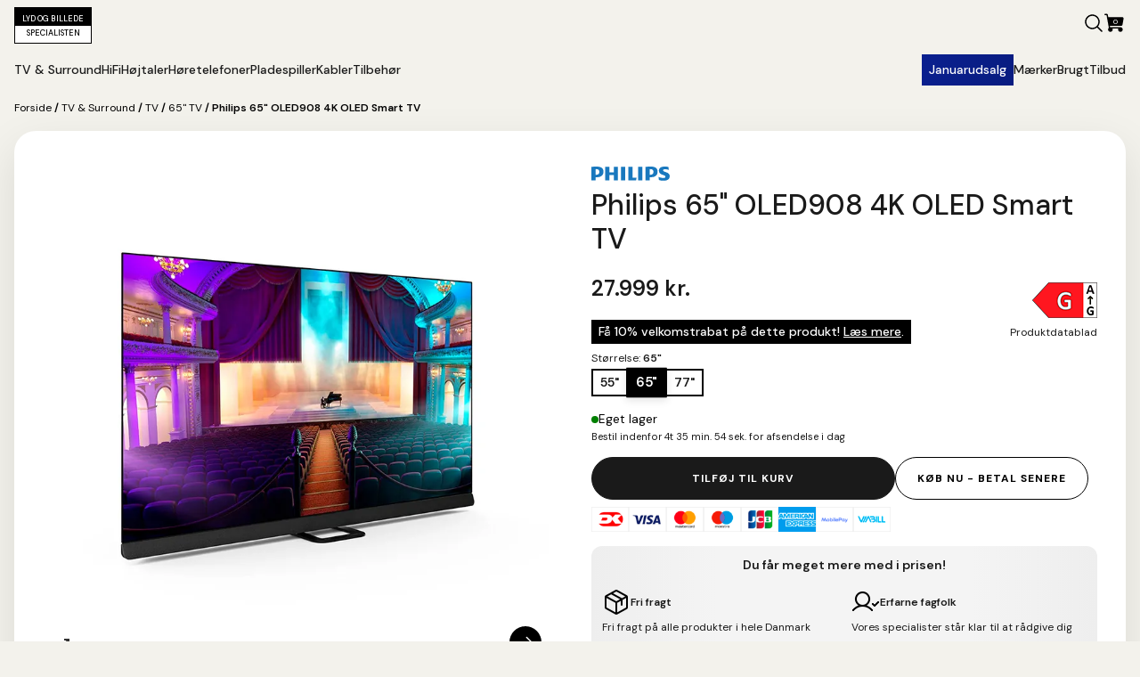

--- FILE ---
content_type: text/html; charset=UTF-8
request_url: https://lbs.dk/produkt/philips-65-oled908-4k-oled-smart-tv-2023/
body_size: 73336
content:
<!DOCTYPE html>
<html lang="da-DK" prefix="og: https://ogp.me/ns#" >
<head>
<meta charset="UTF-8"><link rel="preconnect" href="https://fonts.gstatic.com/" crossorigin />
<meta name="viewport" content="width=device-width, initial-scale=1.0">
<!-- WP_HEAD() START -->
<link rel="preload" as="style" href="https://fonts.googleapis.com/css?family=DM+Sans:100,200,300,400,500,600,700,800,900|DM+Sans:100,200,300,400,500,600,700,800,900&#038;display=swap" >

	<style>img:is([sizes="auto" i], [sizes^="auto," i]) { contain-intrinsic-size: 3000px 1500px }</style>
	
<!-- Google Tag Manager for WordPress by gtm4wp.com -->
<script data-cfasync="false" data-pagespeed-no-defer>
	var gtm4wp_datalayer_name = "dataLayer";
	var dataLayer = dataLayer || [];
	const gtm4wp_use_sku_instead = 1;
	const gtm4wp_currency = 'DKK';
	const gtm4wp_product_per_impression = 10;
	const gtm4wp_clear_ecommerce = false;
	const gtm4wp_datalayer_max_timeout = 2000;
</script>
<!-- End Google Tag Manager for WordPress by gtm4wp.com -->
<!-- Search Engine Optimization by Rank Math PRO - https://rankmath.com/ -->
<title>Philips 65&quot; OLED908 4K OLED Smart TV &rarr; Lyd og Billede Specialisten</title>
<meta name="description" content="Oplev en ny dimension af underholdning med det fantastiske Philips 65” OLED908 4K OLED Smart TV! Vores topmoderne TV kombinerer den nyeste teknologi med en"/>
<meta name="robots" content="follow, index, max-snippet:-1, max-video-preview:-1, max-image-preview:large"/>
<link rel="canonical" href="https://lbs.dk/produkt/philips-65-oled908-4k-oled-smart-tv-2023/" />
<meta property="og:locale" content="da_DK" />
<meta property="og:type" content="product" />
<meta property="og:title" content="Philips 65&quot; OLED908 4K OLED Smart TV &rarr; Lyd og Billede Specialisten" />
<meta property="og:description" content="Oplev en ny dimension af underholdning med det fantastiske Philips 65” OLED908 4K OLED Smart TV! Vores topmoderne TV kombinerer den nyeste teknologi med en" />
<meta property="og:url" content="https://lbs.dk/produkt/philips-65-oled908-4k-oled-smart-tv-2023/" />
<meta property="og:site_name" content="Lyd og Billede Specialisten" />
<meta property="og:updated_time" content="2026-01-21T09:31:19+01:00" />
<meta property="og:image" content="https://lbs.dk/wp-content/uploads/2024/04/phi77oled908_o_1.jpg" />
<meta property="og:image:secure_url" content="https://lbs.dk/wp-content/uploads/2024/04/phi77oled908_o_1.jpg" />
<meta property="og:image:width" content="800" />
<meta property="og:image:height" content="800" />
<meta property="og:image:alt" content="Philips 65&quot; OLED908 4K OLED Smart TV" />
<meta property="og:image:type" content="image/jpeg" />
<meta property="product:brand" content="Philips" />
<meta property="product:price:amount" content="22399.2" />
<meta property="product:price:currency" content="DKK" />
<meta property="product:availability" content="instock" />
<meta property="product:retailer_item_id" content="PHI_908_65" />
<meta name="twitter:card" content="summary_large_image" />
<meta name="twitter:title" content="Philips 65&quot; OLED908 4K OLED Smart TV &rarr; Lyd og Billede Specialisten" />
<meta name="twitter:description" content="Oplev en ny dimension af underholdning med det fantastiske Philips 65” OLED908 4K OLED Smart TV! Vores topmoderne TV kombinerer den nyeste teknologi med en" />
<meta name="twitter:image" content="https://lbs.dk/wp-content/uploads/2024/04/phi77oled908_o_1.jpg" />
<script type="application/ld+json" class="rank-math-schema-pro">{"@context":"https://schema.org","@graph":[{"@type":"Organization","@id":"https://lbs.dk/#organization","name":"Lyd og Billede Specialisten","url":"https://lbs.dk"},{"@type":"WebSite","@id":"https://lbs.dk/#website","url":"https://lbs.dk","name":"Lyd og Billede Specialisten","alternateName":"LBS","publisher":{"@id":"https://lbs.dk/#organization"},"inLanguage":"da-DK"},{"@type":"ImageObject","@id":"https://lbs.dk/wp-content/uploads/2024/04/phi77oled908_o_1.jpg","url":"https://lbs.dk/wp-content/uploads/2024/04/phi77oled908_o_1.jpg","width":"800","height":"800","inLanguage":"da-DK"},{"@type":"ItemPage","@id":"https://lbs.dk/produkt/philips-65-oled908-4k-oled-smart-tv-2023/#webpage","url":"https://lbs.dk/produkt/philips-65-oled908-4k-oled-smart-tv-2023/","name":"Philips 65&quot; OLED908 4K OLED Smart TV &rarr; Lyd og Billede Specialisten","datePublished":"2023-09-02T12:18:59+02:00","dateModified":"2026-01-21T09:31:19+01:00","isPartOf":{"@id":"https://lbs.dk/#website"},"primaryImageOfPage":{"@id":"https://lbs.dk/wp-content/uploads/2024/04/phi77oled908_o_1.jpg"},"inLanguage":"da-DK"},{"@type":"Product","brand":{"@type":"Brand","name":"Philips"},"name":"Philips 65\" OLED908 4K OLED Smart TV &rarr; Lyd og Billede Specialisten","description":"Oplev en ny dimension af underholdning med det fantastiske Philips 65\u201d OLED908 4K OLED Smart TV! Vores topmoderne TV kombinerer den nyeste teknologi med en sl\u00e5ende billedkvalitet og en brugervenlig oplevelse, der vil revolutionere m\u00e5den, du ser fjernsyn p\u00e5.","sku":"PHI_908_65","category":"TV &amp; Surround &gt; TV &gt; 65\" TV","mainEntityOfPage":{"@id":"https://lbs.dk/produkt/philips-65-oled908-4k-oled-smart-tv-2023/#webpage"},"image":[{"@type":"ImageObject","url":"https://lbs.dk/wp-content/uploads/2024/04/phi77oled908_o_1.jpg","height":"800","width":"800"},{"@type":"ImageObject","url":"https://lbs.dk/wp-content/uploads/2024/04/phi77oled908_o_2.jpg","height":"800","width":"800"}],"offers":{"@type":"Offer","price":"22399","priceCurrency":"DKK","priceValidUntil":"2027-12-31","availability":"https://schema.org/InStock","itemCondition":"NewCondition","url":"https://lbs.dk/produkt/philips-65-oled908-4k-oled-smart-tv-2023/","seller":{"@type":"Organization","@id":"https://lbs.dk/","name":"Lyd og Billede Specialisten","url":"https://lbs.dk","logo":""},"priceSpecification":{"price":"22399.2","priceCurrency":"DKK","valueAddedTaxIncluded":"false"}},"gtin13":"8718863038482","mpn":"65OLED908/12","@id":"https://lbs.dk/produkt/philips-65-oled908-4k-oled-smart-tv-2023/#richSnippet"}]}</script>
<!-- /Rank Math WordPress SEO plugin -->

<link rel='dns-prefetch' href='//cdnjs.cloudflare.com' />
<link rel='dns-prefetch' href='//cdn.jsdelivr.net' />
<script type="text/javascript" src="[data-uri]" defer></script>
<style>section-87-338,new_footer{content-visibility:auto;contain-intrinsic-size:1px 1000px;}</style><script src="[data-uri]" defer></script><script data-optimized="1" src="https://ok7ttytj.photoncache.com/wp-content/plugins/litespeed-cache/assets/js/webfontloader.min.js" defer></script>
<link rel='stylesheet' id='woosb-blocks-css' href='https://ok7ttytj.photoncache.com/wp-content/plugins/woo-product-bundle/assets/css/blocks.css?ver=8.4.0' type='text/css' media='all' />
<link rel='stylesheet' id='shipmondo-service-point-selector-block-style-css' href='https://ok7ttytj.photoncache.com/wp-content/plugins/pakkelabels-for-woocommerce/public/build/blocks/service-point-selector/style-view.css?ver=4ffe73d575440c93dfc0' type='text/css' media='all' />
<style id='wp-emoji-styles-inline-css' type='text/css'>

	img.wp-smiley, img.emoji {
		display: inline !important;
		border: none !important;
		box-shadow: none !important;
		height: 1em !important;
		width: 1em !important;
		margin: 0 0.07em !important;
		vertical-align: -0.1em !important;
		background: none !important;
		padding: 0 !important;
	}
</style>
<link rel='stylesheet' id='wp-block-library-css' href='https://ok7ttytj.photoncache.com/wp-includes/css/dist/block-library/style.min.css?ver=6.7.4' type='text/css' media='all' />
<link rel='stylesheet' id='canvasloop-style-css' href='https://ok7ttytj.photoncache.com/wp-content/plugins/lbs-base/blocks/canvasloop/style.css?ver=1714983988' type='text/css' media='all' />
<link rel='stylesheet' id='acf-custom-blocks-css' href='https://ok7ttytj.photoncache.com/wp-content/plugins/lbs-base/assets/css/customGutenberg.css?ver=1766137045' type='text/css' media='all' />
<link rel='stylesheet' id='me-spr-block-styles-css' href='https://ok7ttytj.photoncache.com/wp-content/plugins/simple-post-redirect//css/block-styles.min.css?ver=6.7.4' type='text/css' media='all' />
<style id='classic-theme-styles-inline-css' type='text/css'>
/*! This file is auto-generated */
.wp-block-button__link{color:#fff;background-color:#32373c;border-radius:9999px;box-shadow:none;text-decoration:none;padding:calc(.667em + 2px) calc(1.333em + 2px);font-size:1.125em}.wp-block-file__button{background:#32373c;color:#fff;text-decoration:none}
</style>
<style id='global-styles-inline-css' type='text/css'>
:root{--wp--preset--aspect-ratio--square: 1;--wp--preset--aspect-ratio--4-3: 4/3;--wp--preset--aspect-ratio--3-4: 3/4;--wp--preset--aspect-ratio--3-2: 3/2;--wp--preset--aspect-ratio--2-3: 2/3;--wp--preset--aspect-ratio--16-9: 16/9;--wp--preset--aspect-ratio--9-16: 9/16;--wp--preset--color--black: #000000;--wp--preset--color--cyan-bluish-gray: #abb8c3;--wp--preset--color--white: #ffffff;--wp--preset--color--pale-pink: #f78da7;--wp--preset--color--vivid-red: #cf2e2e;--wp--preset--color--luminous-vivid-orange: #ff6900;--wp--preset--color--luminous-vivid-amber: #fcb900;--wp--preset--color--light-green-cyan: #7bdcb5;--wp--preset--color--vivid-green-cyan: #00d084;--wp--preset--color--pale-cyan-blue: #8ed1fc;--wp--preset--color--vivid-cyan-blue: #0693e3;--wp--preset--color--vivid-purple: #9b51e0;--wp--preset--gradient--vivid-cyan-blue-to-vivid-purple: linear-gradient(135deg,rgba(6,147,227,1) 0%,rgb(155,81,224) 100%);--wp--preset--gradient--light-green-cyan-to-vivid-green-cyan: linear-gradient(135deg,rgb(122,220,180) 0%,rgb(0,208,130) 100%);--wp--preset--gradient--luminous-vivid-amber-to-luminous-vivid-orange: linear-gradient(135deg,rgba(252,185,0,1) 0%,rgba(255,105,0,1) 100%);--wp--preset--gradient--luminous-vivid-orange-to-vivid-red: linear-gradient(135deg,rgba(255,105,0,1) 0%,rgb(207,46,46) 100%);--wp--preset--gradient--very-light-gray-to-cyan-bluish-gray: linear-gradient(135deg,rgb(238,238,238) 0%,rgb(169,184,195) 100%);--wp--preset--gradient--cool-to-warm-spectrum: linear-gradient(135deg,rgb(74,234,220) 0%,rgb(151,120,209) 20%,rgb(207,42,186) 40%,rgb(238,44,130) 60%,rgb(251,105,98) 80%,rgb(254,248,76) 100%);--wp--preset--gradient--blush-light-purple: linear-gradient(135deg,rgb(255,206,236) 0%,rgb(152,150,240) 100%);--wp--preset--gradient--blush-bordeaux: linear-gradient(135deg,rgb(254,205,165) 0%,rgb(254,45,45) 50%,rgb(107,0,62) 100%);--wp--preset--gradient--luminous-dusk: linear-gradient(135deg,rgb(255,203,112) 0%,rgb(199,81,192) 50%,rgb(65,88,208) 100%);--wp--preset--gradient--pale-ocean: linear-gradient(135deg,rgb(255,245,203) 0%,rgb(182,227,212) 50%,rgb(51,167,181) 100%);--wp--preset--gradient--electric-grass: linear-gradient(135deg,rgb(202,248,128) 0%,rgb(113,206,126) 100%);--wp--preset--gradient--midnight: linear-gradient(135deg,rgb(2,3,129) 0%,rgb(40,116,252) 100%);--wp--preset--font-size--small: 13px;--wp--preset--font-size--medium: 20px;--wp--preset--font-size--large: 36px;--wp--preset--font-size--x-large: 42px;--wp--preset--spacing--20: 0.44rem;--wp--preset--spacing--30: 0.67rem;--wp--preset--spacing--40: 1rem;--wp--preset--spacing--50: 1.5rem;--wp--preset--spacing--60: 2.25rem;--wp--preset--spacing--70: 3.38rem;--wp--preset--spacing--80: 5.06rem;--wp--preset--shadow--natural: 6px 6px 9px rgba(0, 0, 0, 0.2);--wp--preset--shadow--deep: 12px 12px 50px rgba(0, 0, 0, 0.4);--wp--preset--shadow--sharp: 6px 6px 0px rgba(0, 0, 0, 0.2);--wp--preset--shadow--outlined: 6px 6px 0px -3px rgba(255, 255, 255, 1), 6px 6px rgba(0, 0, 0, 1);--wp--preset--shadow--crisp: 6px 6px 0px rgba(0, 0, 0, 1);}:where(.is-layout-flex){gap: 0.5em;}:where(.is-layout-grid){gap: 0.5em;}body .is-layout-flex{display: flex;}.is-layout-flex{flex-wrap: wrap;align-items: center;}.is-layout-flex > :is(*, div){margin: 0;}body .is-layout-grid{display: grid;}.is-layout-grid > :is(*, div){margin: 0;}:where(.wp-block-columns.is-layout-flex){gap: 2em;}:where(.wp-block-columns.is-layout-grid){gap: 2em;}:where(.wp-block-post-template.is-layout-flex){gap: 1.25em;}:where(.wp-block-post-template.is-layout-grid){gap: 1.25em;}.has-black-color{color: var(--wp--preset--color--black) !important;}.has-cyan-bluish-gray-color{color: var(--wp--preset--color--cyan-bluish-gray) !important;}.has-white-color{color: var(--wp--preset--color--white) !important;}.has-pale-pink-color{color: var(--wp--preset--color--pale-pink) !important;}.has-vivid-red-color{color: var(--wp--preset--color--vivid-red) !important;}.has-luminous-vivid-orange-color{color: var(--wp--preset--color--luminous-vivid-orange) !important;}.has-luminous-vivid-amber-color{color: var(--wp--preset--color--luminous-vivid-amber) !important;}.has-light-green-cyan-color{color: var(--wp--preset--color--light-green-cyan) !important;}.has-vivid-green-cyan-color{color: var(--wp--preset--color--vivid-green-cyan) !important;}.has-pale-cyan-blue-color{color: var(--wp--preset--color--pale-cyan-blue) !important;}.has-vivid-cyan-blue-color{color: var(--wp--preset--color--vivid-cyan-blue) !important;}.has-vivid-purple-color{color: var(--wp--preset--color--vivid-purple) !important;}.has-black-background-color{background-color: var(--wp--preset--color--black) !important;}.has-cyan-bluish-gray-background-color{background-color: var(--wp--preset--color--cyan-bluish-gray) !important;}.has-white-background-color{background-color: var(--wp--preset--color--white) !important;}.has-pale-pink-background-color{background-color: var(--wp--preset--color--pale-pink) !important;}.has-vivid-red-background-color{background-color: var(--wp--preset--color--vivid-red) !important;}.has-luminous-vivid-orange-background-color{background-color: var(--wp--preset--color--luminous-vivid-orange) !important;}.has-luminous-vivid-amber-background-color{background-color: var(--wp--preset--color--luminous-vivid-amber) !important;}.has-light-green-cyan-background-color{background-color: var(--wp--preset--color--light-green-cyan) !important;}.has-vivid-green-cyan-background-color{background-color: var(--wp--preset--color--vivid-green-cyan) !important;}.has-pale-cyan-blue-background-color{background-color: var(--wp--preset--color--pale-cyan-blue) !important;}.has-vivid-cyan-blue-background-color{background-color: var(--wp--preset--color--vivid-cyan-blue) !important;}.has-vivid-purple-background-color{background-color: var(--wp--preset--color--vivid-purple) !important;}.has-black-border-color{border-color: var(--wp--preset--color--black) !important;}.has-cyan-bluish-gray-border-color{border-color: var(--wp--preset--color--cyan-bluish-gray) !important;}.has-white-border-color{border-color: var(--wp--preset--color--white) !important;}.has-pale-pink-border-color{border-color: var(--wp--preset--color--pale-pink) !important;}.has-vivid-red-border-color{border-color: var(--wp--preset--color--vivid-red) !important;}.has-luminous-vivid-orange-border-color{border-color: var(--wp--preset--color--luminous-vivid-orange) !important;}.has-luminous-vivid-amber-border-color{border-color: var(--wp--preset--color--luminous-vivid-amber) !important;}.has-light-green-cyan-border-color{border-color: var(--wp--preset--color--light-green-cyan) !important;}.has-vivid-green-cyan-border-color{border-color: var(--wp--preset--color--vivid-green-cyan) !important;}.has-pale-cyan-blue-border-color{border-color: var(--wp--preset--color--pale-cyan-blue) !important;}.has-vivid-cyan-blue-border-color{border-color: var(--wp--preset--color--vivid-cyan-blue) !important;}.has-vivid-purple-border-color{border-color: var(--wp--preset--color--vivid-purple) !important;}.has-vivid-cyan-blue-to-vivid-purple-gradient-background{background: var(--wp--preset--gradient--vivid-cyan-blue-to-vivid-purple) !important;}.has-light-green-cyan-to-vivid-green-cyan-gradient-background{background: var(--wp--preset--gradient--light-green-cyan-to-vivid-green-cyan) !important;}.has-luminous-vivid-amber-to-luminous-vivid-orange-gradient-background{background: var(--wp--preset--gradient--luminous-vivid-amber-to-luminous-vivid-orange) !important;}.has-luminous-vivid-orange-to-vivid-red-gradient-background{background: var(--wp--preset--gradient--luminous-vivid-orange-to-vivid-red) !important;}.has-very-light-gray-to-cyan-bluish-gray-gradient-background{background: var(--wp--preset--gradient--very-light-gray-to-cyan-bluish-gray) !important;}.has-cool-to-warm-spectrum-gradient-background{background: var(--wp--preset--gradient--cool-to-warm-spectrum) !important;}.has-blush-light-purple-gradient-background{background: var(--wp--preset--gradient--blush-light-purple) !important;}.has-blush-bordeaux-gradient-background{background: var(--wp--preset--gradient--blush-bordeaux) !important;}.has-luminous-dusk-gradient-background{background: var(--wp--preset--gradient--luminous-dusk) !important;}.has-pale-ocean-gradient-background{background: var(--wp--preset--gradient--pale-ocean) !important;}.has-electric-grass-gradient-background{background: var(--wp--preset--gradient--electric-grass) !important;}.has-midnight-gradient-background{background: var(--wp--preset--gradient--midnight) !important;}.has-small-font-size{font-size: var(--wp--preset--font-size--small) !important;}.has-medium-font-size{font-size: var(--wp--preset--font-size--medium) !important;}.has-large-font-size{font-size: var(--wp--preset--font-size--large) !important;}.has-x-large-font-size{font-size: var(--wp--preset--font-size--x-large) !important;}
:where(.wp-block-post-template.is-layout-flex){gap: 1.25em;}:where(.wp-block-post-template.is-layout-grid){gap: 1.25em;}
:where(.wp-block-columns.is-layout-flex){gap: 2em;}:where(.wp-block-columns.is-layout-grid){gap: 2em;}
:root :where(.wp-block-pullquote){font-size: 1.5em;line-height: 1.6;}
</style>
<link rel='stylesheet' id='script-66e03d0e1baf5-css' href='https://cdn.jsdelivr.net/npm/@fancyapps/ui@4.0/dist/fancybox.css' type='text/css' media='all' />
<link rel='stylesheet' id='lbs-base-css-css' href='https://ok7ttytj.photoncache.com/wp-content/plugins/lbs-base/assets/css/style.css?ver=6.7.4' type='text/css' media='all' />
<link rel='stylesheet' id='canvas-block-styles-css' href='https://ok7ttytj.photoncache.com/wp-content/plugins/lbs-base/assets/css/canvasblocks.css?ver=6.7.4' type='text/css' media='all' />
<link rel='stylesheet' id='swiper-css-css' href='https://cdnjs.cloudflare.com/ajax/libs/Swiper/11.0.5/swiper-bundle.min.css?ver=6.7.4' type='text/css' media='all' />
<link rel='stylesheet' id='plyr-css-css' href='https://cdnjs.cloudflare.com/ajax/libs/plyr/3.7.8/plyr.min.css?ver=6.7.4' type='text/css' media='all' />
<link rel='stylesheet' id='dashicons-css' href='https://ok7ttytj.photoncache.com/wp-includes/css/dashicons.min.css?ver=6.7.4' type='text/css' media='all' />
<link rel='stylesheet' id='photoswipe-css' href='https://ok7ttytj.photoncache.com/wp-content/plugins/woocommerce/assets/css/photoswipe/photoswipe.min.css?ver=10.3.7' type='text/css' media='all' />
<link rel='stylesheet' id='photoswipe-default-skin-css' href='https://ok7ttytj.photoncache.com/wp-content/plugins/woocommerce/assets/css/photoswipe/default-skin/default-skin.min.css?ver=10.3.7' type='text/css' media='all' />
<link rel='stylesheet' id='woocommerce-layout-css' href='https://ok7ttytj.photoncache.com/wp-content/plugins/woocommerce/assets/css/woocommerce-layout.css?ver=10.3.7' type='text/css' media='all' />
<link rel='stylesheet' id='woocommerce-smallscreen-css' href='https://ok7ttytj.photoncache.com/wp-content/plugins/woocommerce/assets/css/woocommerce-smallscreen.css?ver=10.3.7' type='text/css' media='only screen and (max-width: 768px)' />
<link rel='stylesheet' id='woocommerce-general-css' href='https://ok7ttytj.photoncache.com/wp-content/plugins/woocommerce/assets/css/woocommerce.css?ver=10.3.7' type='text/css' media='all' />
<style id='woocommerce-inline-inline-css' type='text/css'>
.woocommerce form .form-row .required { visibility: visible; }
</style>
<link rel='stylesheet' id='oxygen-css' href='https://ok7ttytj.photoncache.com/wp-content/plugins/oxygen/component-framework/oxygen.css?ver=4.9.3' type='text/css' media='all' />
<style id='wpgb-head-inline-css' type='text/css'>
.wp-grid-builder:not(.wpgb-template),.wpgb-facet{opacity:0.01}.wpgb-facet fieldset{margin:0;padding:0;border:none;outline:none;box-shadow:none}.wpgb-facet fieldset:last-child{margin-bottom:40px;}.wpgb-facet fieldset legend.wpgb-sr-only{height:1px;width:1px}
</style>
<link rel='stylesheet' id='cmplz-general-css' href='https://ok7ttytj.photoncache.com/wp-content/plugins/complianz-gdpr/assets/css/cookieblocker.min.css?ver=1764833511' type='text/css' media='all' />
<link rel='stylesheet' id='brands-styles-css' href='https://ok7ttytj.photoncache.com/wp-content/plugins/woocommerce/assets/css/brands.css?ver=10.3.7' type='text/css' media='all' />
<link rel='stylesheet' id='woosb-frontend-css' href='https://ok7ttytj.photoncache.com/wp-content/plugins/woo-product-bundle/assets/css/frontend.css?ver=8.4.0' type='text/css' media='all' />
<link rel='stylesheet' id='relevanssi-live-search-css' href='https://ok7ttytj.photoncache.com/wp-content/plugins/relevanssi-live-ajax-search/assets/styles/style.css?ver=2.4' type='text/css' media='all' />
<script type="text/javascript" src="https://ok7ttytj.photoncache.com/wp-includes/js/jquery/jquery.min.js?ver=3.7.1" id="jquery-core-js"></script>
<script type="text/javascript" src="https://ok7ttytj.photoncache.com/wp-content/plugins/woocommerce/assets/js/jquery-blockui/jquery.blockUI.min.js?ver=2.7.0-wc.10.3.7" id="wc-jquery-blockui-js" defer="defer" data-wp-strategy="defer"></script>
<script type="text/javascript" id="wc-add-to-cart-js-extra" src="[data-uri]" defer></script>
<script type="text/javascript" src="https://ok7ttytj.photoncache.com/wp-content/plugins/woocommerce/assets/js/frontend/add-to-cart.min.js?ver=10.3.7" id="wc-add-to-cart-js" defer="defer" data-wp-strategy="defer"></script>
<script type="text/javascript" src="https://ok7ttytj.photoncache.com/wp-content/plugins/woocommerce/assets/js/zoom/jquery.zoom.min.js?ver=1.7.21-wc.10.3.7" id="wc-zoom-js" defer="defer" data-wp-strategy="defer"></script>
<script type="text/javascript" src="https://ok7ttytj.photoncache.com/wp-content/plugins/woocommerce/assets/js/flexslider/jquery.flexslider.min.js?ver=2.7.2-wc.10.3.7" id="wc-flexslider-js" defer="defer" data-wp-strategy="defer"></script>
<script type="text/javascript" src="https://ok7ttytj.photoncache.com/wp-content/plugins/woocommerce/assets/js/photoswipe/photoswipe.min.js?ver=4.1.1-wc.10.3.7" id="wc-photoswipe-js" defer="defer" data-wp-strategy="defer"></script>
<script type="text/javascript" src="https://ok7ttytj.photoncache.com/wp-content/plugins/woocommerce/assets/js/photoswipe/photoswipe-ui-default.min.js?ver=4.1.1-wc.10.3.7" id="wc-photoswipe-ui-default-js" defer="defer" data-wp-strategy="defer"></script>
<script type="text/javascript" id="wc-single-product-js-extra" src="[data-uri]" defer></script>
<script type="text/javascript" src="https://ok7ttytj.photoncache.com/wp-content/plugins/woocommerce/assets/js/frontend/single-product.min.js?ver=10.3.7" id="wc-single-product-js" defer="defer" data-wp-strategy="defer"></script>
<script type="text/javascript" src="https://ok7ttytj.photoncache.com/wp-content/plugins/woocommerce/assets/js/js-cookie/js.cookie.min.js?ver=2.1.4-wc.10.3.7" id="wc-js-cookie-js" defer="defer" data-wp-strategy="defer"></script>
<script type="text/javascript" id="woocommerce-js-extra" src="[data-uri]" defer></script>
<script type="text/javascript" src="https://ok7ttytj.photoncache.com/wp-content/plugins/woocommerce/assets/js/frontend/woocommerce.min.js?ver=10.3.7" id="woocommerce-js" defer="defer" data-wp-strategy="defer"></script>
<link rel="https://api.w.org/" href="https://lbs.dk/wp-json/" /><link rel="alternate" title="JSON" type="application/json" href="https://lbs.dk/wp-json/wp/v2/product/21021" /><link rel="EditURI" type="application/rsd+xml" title="RSD" href="https://lbs.dk/xmlrpc.php?rsd" />
<meta name="generator" content="WordPress 6.7.4" />
<link rel='shortlink' href='https://lbs.dk/?p=21021' />
<link rel="alternate" title="oEmbed (JSON)" type="application/json+oembed" href="https://lbs.dk/wp-json/oembed/1.0/embed?url=https%3A%2F%2Flbs.dk%2Fprodukt%2Fphilips-65-oled908-4k-oled-smart-tv-2023%2F" />
<link rel="alternate" title="oEmbed (XML)" type="text/xml+oembed" href="https://lbs.dk/wp-json/oembed/1.0/embed?url=https%3A%2F%2Flbs.dk%2Fprodukt%2Fphilips-65-oled908-4k-oled-smart-tv-2023%2F&#038;format=xml" />
<script id="sleeknoteScript" type="text/javascript" src="[data-uri]" defer></script>
<style id='script-67e15ed858fbd-css' type='text/css'>
span.tooltipIcon {
    display: inline-block;
}
span.tooltipIcon svg {
    width:16px;
    height:16px;
}
[data-tooltip] {
  position: relative;
  cursor: help;
}

[data-tooltip]::after {
  content: attr(data-tooltip);
  position: absolute;
  bottom: 125%;
  left: 0;
  background: #333;
  color: #fff;
  padding: 6px 8px;
  border-radius: 4px;
  white-space: nowrap;
  font-size: 12px;
  z-index: 10;
  opacity: 0;
  pointer-events: none;
  transition: opacity 0.2s ease-in-out;
}

[data-tooltip]:hover::after,
[data-tooltip].active-tooltip::after {
  opacity: 1;
  pointer-events: auto;
}

</style>
<style id='script-67ece20ce64c4-css' type='text/css'>
.lbs_delivery_wrapper #shipping-message {
    font-size: 80%;
}
.lbs_delivery_wrapper p {
    margin:0;
}
.lbs_delivery_wrapper {
    margin-top:1rem;
}
/*.lbs_delivery_wrapper {
    border: 1px solid #eaeaea;
    padding: 0.5rem 1rem;
    width: 100%;
    background-color: #fff;
    display: flex;
    gap: 0.5rem;
}*/
/*.lbs_delivery_icon svg {
    width:1.25rem;
}*/
/*.lbs_delivery_heading {
    display: flex;
    align-items: center;
    gap: 0.5rem;
    text-transform: uppercase;
    font-weight: 800;
    margin-top:0.125rem;
}*/
</style>

		<!-- Google Tag Manager -->
		<script>(function(w,d,s,l,i){w[l]=w[l]||[];w[l].push({'gtm.start':
		            new Date().getTime(),event:'gtm.js'});var f=d.getElementsByTagName(s)[0],
		        j=d.createElement(s),dl=l!='dataLayer'?'&l='+l:'';j.async=true;j.src=
		        'https://www.googletagmanager.com/gtm.js?id='+i+dl;f.parentNode.insertBefore(j,f);
		    })(window,document,'script','dataLayer','');</script>
		<!-- End Google Tag Manager -->
		<noscript><style>.wp-grid-builder .wpgb-card.wpgb-card-hidden .wpgb-card-wrapper{opacity:1!important;visibility:visible!important;transform:none!important}.wpgb-facet {opacity:1!important;pointer-events:auto!important}.wpgb-facet *:not(.wpgb-pagination-facet){display:none}</style></noscript>			<style>.cmplz-hidden {
					display: none !important;
				}</style>
<!-- Google Tag Manager for WordPress by gtm4wp.com -->
<!-- GTM Container placement set to automatic -->
<script data-cfasync="false" data-pagespeed-no-defer type="text/javascript">
	var dataLayer_content = {"pagePostType":"product","pagePostType2":"single-product","pagePostAuthor":"Theis Soelberg","customerTotalOrders":0,"customerTotalOrderValue":0,"customerFirstName":"","customerLastName":"","customerBillingFirstName":"","customerBillingLastName":"","customerBillingCompany":"","customerBillingAddress1":"","customerBillingAddress2":"","customerBillingCity":"","customerBillingState":"","customerBillingPostcode":"","customerBillingCountry":"","customerBillingEmail":"","customerBillingEmailHash":"","customerBillingPhone":"","customerShippingFirstName":"","customerShippingLastName":"","customerShippingCompany":"","customerShippingAddress1":"","customerShippingAddress2":"","customerShippingCity":"","customerShippingState":"","customerShippingPostcode":"","customerShippingCountry":"","productRatingCounts":[],"productAverageRating":0,"productReviewCount":0,"productType":"simple","productIsVariable":0};
	dataLayer.push( dataLayer_content );
</script>
<script data-cfasync="false" data-pagespeed-no-defer type="text/javascript">
(function(w,d,s,l,i){w[l]=w[l]||[];w[l].push({'gtm.start':
new Date().getTime(),event:'gtm.js'});var f=d.getElementsByTagName(s)[0],
j=d.createElement(s),dl=l!='dataLayer'?'&l='+l:'';j.async=true;j.src=
'//www.googletagmanager.com/gtm.js?id='+i+dl;f.parentNode.insertBefore(j,f);
})(window,document,'script','dataLayer','GTM-5RWZSTT');
</script>
<!-- End Google Tag Manager for WordPress by gtm4wp.com -->    <script id="mcjs" src="[data-uri]" defer></script>
    	<noscript><style>.woocommerce-product-gallery{ opacity: 1 !important; }</style></noscript>
	<link rel="icon" href="https://lbs.dk/wp-content/uploads/2024/05/cropped-favicon-32x32.png" sizes="32x32" />
<link rel="icon" href="https://lbs.dk/wp-content/uploads/2024/05/cropped-favicon-192x192.png" sizes="192x192" />
<link rel="apple-touch-icon" href="https://lbs.dk/wp-content/uploads/2024/05/cropped-favicon-180x180.png" />
<meta name="msapplication-TileImage" content="https://lbs.dk/wp-content/uploads/2024/05/cropped-favicon-270x270.png" />
<link rel='stylesheet' id='oxygen-cache-335-css' href='https://ok7ttytj.photoncache.com/wp-content/uploads/oxygen/css/335.css?cache=1767189562&#038;ver=6.7.4' type='text/css' media='all' />
<link rel='stylesheet' id='oxygen-cache-338-css' href='https://ok7ttytj.photoncache.com/wp-content/uploads/oxygen/css/338.css?cache=1763378098&#038;ver=6.7.4' type='text/css' media='all' />
<link rel='stylesheet' id='oxygen-universal-styles-css' href='https://ok7ttytj.photoncache.com/wp-content/uploads/oxygen/css/universal.css?cache=1767189966&#038;ver=6.7.4' type='text/css' media='all' />
<!-- END OF WP_HEAD() -->
</head>
<body data-cmplz=1 class="product-template-default single single-product postid-21021  wp-embed-responsive theme-oxygen-is-not-a-theme header_light woocommerce woocommerce-page woocommerce-no-js oxygen-body" >


<!-- GTM Container placement set to automatic -->
<!-- Google Tag Manager (noscript) -->
				<noscript><iframe src="https://www.googletagmanager.com/ns.html?id=GTM-5RWZSTT" height="0" width="0" style="display:none;visibility:hidden" aria-hidden="true"></iframe></noscript>
<!-- End Google Tag Manager (noscript) -->


	
<!-- GTM Container placement set to automatic -->
<!-- Google Tag Manager (noscript) -->					<header id="header" class="ct-section lbs_header headroom lbs_header-new" ><div class="ct-section-inner-wrap"><div id="div_block-348-335" class="ct-div-block" ><a id="link-328-335" class="ct-link" href="/"    title="Gå til forside"><div class="lbs_logo-m">
  <div class="lbs_logo-m-top">Lyd og Billede</div>
  <div class="lbs_logo-m-bot">Specialisten</div>
</div></a><div id="div_block-331-335" class="ct-div-block" ><div title="Søg produkt" class="search_icon search_trigger overrule_color"><svg xmlns="http://www.w3.org/2000/svg" width="32" height="32" fill="#000000" viewbox="0 0 256 256"><path d="M229.66,218.34l-50.07-50.06a88.11,88.11,0,1,0-11.31,11.31l50.06,50.07a8,8,0,0,0,11.32-11.32ZM40,112a72,72,0,1,1,72,72A72.08,72.08,0,0,1,40,112Z"></path></svg></div>
		<div id="-cart-counter-344-335" class="oxy-cart-counter lbs_cartcount overrule_color" ><a class="oxy-cart-counter_link" href="https://lbs.dk/kurv/" title="Gå til kurven"><div tabindex=0 class="oxy-cart-counter_icon_count" data-hover="disable" ><span class="oxy-cart-counter_icon"><svg class="oxy-cart-counter_icon_svg" id="cart-cart-counter-344-335-icon"><use xlink:href="#Phosphoricon-ph-fillshopping-cart-fill"></use></svg></span><span class="oxy-cart-counter_count"><span class="oxy-cart-counter_number"></span></span></div></a></div>

		
		<div id="-burger-trigger-346-335" class="oxy-burger-trigger cd-dropdown-trigger overrule_color" ><button aria-label="Open menu" data-touch="click"  class="hamburger hamburger--slider" type="button"><span class="hamburger-box"><span class="hamburger-inner"></span></span></button></div>

		</div></div><div id="div_block-350-335" class="ct-div-block lbs_menu_wrapper" >
		<nav id="-mega-menu-332-335" class="oxy-mega-menu lbs_mega_wrapper lbs_mega_wrapper_new" ><ul class="oxy-inner-content oxy-mega-menu_inner" data-trigger=".oasd" data-hovertabs="true" data-odelay="0" data-cdelay="0" data-duration="300" data-mouseover="true" data-hash-close="false" data-auto-aria="true" data-prevent-scroll="true" data-type="individual" >
		<li id="-mega-dropdown-333-335" class="oxy-mega-dropdown overrule_color lbs_dropdown" ><a  href="/produkt-kategori/tv-surround/" class="oxy-mega-dropdown_link" data-disable-link="disable" data-expanded="disable" ><span class="oxy-mega-dropdown_link-text">TV & Surround</span><span class="oxy-mega-dropdown_icon"><svg id="icon-mega-dropdown-333-335"><use xlink:href="#FontAwesomeicon-angle-down"></use></svg></span></a><div class="oxy-mega-dropdown_inner oxy-header-container" data-icon="FontAwesomeicon-angle-down"><div class="oxy-mega-dropdown_container"><div class="oxy-inner-content oxy-mega-dropdown_content oxy-header-container"><div id="div_block-334-335" class="ct-div-block lbs_megainner-new" ><div id="div_block-398-335" class="ct-div-block" ><div class="lbs_mega_col"><div class="lbs_mega_heading"><a href="https://lbs.dk/produkt-kategori/tv-surround/" target="_self">TV &amp; Surround</a></div><div class="lbs_mega_item"><a href="https://lbs.dk/produkt-kategori/tv-surround/tv/" target="_self">TV</a></div><div class="lbs_mega_item"><a href="https://lbs.dk/produkt-kategori/tv-surround/soundbar/" target="_self">Soundbar</a></div><div class="lbs_mega_item"><a href="https://lbs.dk/produkt-kategori/tv-surround/surround-receiver/" target="_self">Surround receiver</a></div><div class="lbs_mega_item"><a href="https://lbs.dk/produkt-kategori/tv-surround/surround-processor/" target="_self">Surround processor</a></div><div class="lbs_mega_item"><a href="https://lbs.dk/produkt-kategori/tv-surround/surround-systemer/" target="_self">Surround systemer</a></div><div class="lbs_mega_item"><a href="https://lbs.dk/produkt-kategori/tv-surround/blu-ray-afspiller/" target="_self">Blu-ray afspiller</a></div><div class="lbs_mega_item"><a href="https://lbs.dk/produkt-kategori/tv-surround/projektor/" target="_self">Projektor</a></div></div></div><div id="div_block-399-335" class="ct-div-block mega_content3" ><div id="div_block-400-335" class="ct-div-block mega_contentBlock" ></div><div id="div_block-402-335" class="ct-div-block mega_contentBlock" ></div><div id="div_block-403-335" class="ct-div-block mega_contentBlock" ></div></div></div></div></div></div></li>

		
		<li id="-mega-dropdown-411-335" class="oxy-mega-dropdown overrule_color lbs_dropdown" ><a  href="/produkt-kategori/hifi/" class="oxy-mega-dropdown_link" data-disable-link="disable" data-expanded="disable" ><span class="oxy-mega-dropdown_link-text">HiFi</span><span class="oxy-mega-dropdown_icon"><svg id="icon-mega-dropdown-411-335"><use xlink:href="#FontAwesomeicon-angle-down"></use></svg></span></a><div class="oxy-mega-dropdown_inner oxy-header-container" data-icon="FontAwesomeicon-angle-down"><div class="oxy-mega-dropdown_container"><div class="oxy-inner-content oxy-mega-dropdown_content oxy-header-container"><div id="div_block-412-335" class="ct-div-block lbs_megainner-new" ><div id="div_block-413-335" class="ct-div-block" ><div class="lbs_mega_col"><div class="lbs_mega_heading"><a href="https://lbs.dk/produkt-kategori/hifi/" target="_self">Hi-fi</a></div><div class="lbs_mega_item"><a href="https://lbs.dk/produkt-kategori/hifi/forstaerker/" target="_self">Forstærker</a></div><div class="lbs_mega_item"><a href="https://lbs.dk/produkt-kategori/hifi/streaming/" target="_self">Streaming</a></div><div class="lbs_mega_item"><a href="https://lbs.dk/produkt-kategori/hifi/cd-afspiller/" target="_self">CD-afspiller</a></div><div class="lbs_mega_item"><a href="https://lbs.dk/produkt-kategori/hifi/dac/" target="_self">DAC</a></div><div class="lbs_mega_item"><a href="https://lbs.dk/produkt-kategori/hifi/dab-radio-tuner/" target="_self">DAB radio / tuner</a></div><div class="lbs_mega_item"><a href="https://lbs.dk/produkt-kategori/hifi/musikanlaeg/" target="_self">Musikanlæg</a></div></div></div><div id="div_block-415-335" class="ct-div-block mega_content3" ><div id="div_block-417-335" class="ct-div-block mega_contentBlock" ></div><div id="div_block-416-335" class="ct-div-block mega_contentBlock" ></div><div id="div_block-418-335" class="ct-div-block mega_contentBlock" ></div></div></div></div></div></div></li>

		
		<li id="-mega-dropdown-474-335" class="oxy-mega-dropdown overrule_color lbs_dropdown" ><a  href="/produkt-kategori/hoejtaler/" class="oxy-mega-dropdown_link" data-disable-link="disable" data-expanded="disable" ><span class="oxy-mega-dropdown_link-text">Højtaler</span><span class="oxy-mega-dropdown_icon"><svg id="icon-mega-dropdown-474-335"><use xlink:href="#FontAwesomeicon-angle-down"></use></svg></span></a><div class="oxy-mega-dropdown_inner oxy-header-container" data-icon="FontAwesomeicon-angle-down"><div class="oxy-mega-dropdown_container"><div class="oxy-inner-content oxy-mega-dropdown_content oxy-header-container"><div id="div_block-475-335" class="ct-div-block lbs_megainner-new" ><div id="div_block-476-335" class="ct-div-block" ><div class="lbs_mega_col"><div class="lbs_mega_heading"><a href="https://lbs.dk/produkt-kategori/hoejtaler/" target="_self">Højtaler</a></div><div class="lbs_mega_item"><a href="https://lbs.dk/produkt-kategori/hoejtaler/gulvhoejtaler/" target="_self">Gulvhøjtaler</a></div><div class="lbs_mega_item"><a href="https://lbs.dk/produkt-kategori/hoejtaler/kompakthoejtaler/" target="_self">Kompakthøjtaler</a></div><div class="lbs_mega_item"><a href="https://lbs.dk/produkt-kategori/hoejtaler/aktive-hoejtalere/" target="_self">Aktive højtalere</a></div><div class="lbs_mega_item"><a href="https://lbs.dk/produkt-kategori/hoejtaler/traadloes-hoejtalere/" target="_self">Trådløse højtalere</a></div><div class="lbs_mega_item"><a href="https://lbs.dk/produkt-kategori/hoejtaler/soundbar-hoejtaler/" target="_self">Soundbar højtaler</a></div><div class="lbs_mega_item"><a href="https://lbs.dk/produkt-kategori/hoejtaler/subwoofer/" target="_self">Subwoofer</a></div><div class="lbs_mega_item"><a href="https://lbs.dk/produkt-kategori/hoejtaler/indbygnings-og-udendoershoejtaler/" target="_self">Indbygnings- og udendørshøjtaler</a></div><div class="lbs_mega_item"><a href="https://lbs.dk/produkt-kategori/hoejtaler/centerhoejtaler/" target="_self">Centerhøjtaler</a></div><div class="lbs_mega_item"><a href="https://lbs.dk/produkt-kategori/hoejtaler/hoejtalersystemer/" target="_self">Højtalersystemer</a></div></div></div><div id="div_block-478-335" class="ct-div-block mega_content3" ><div id="div_block-479-335" class="ct-div-block mega_contentBlock" ></div><div id="div_block-480-335" class="ct-div-block mega_contentBlock" ></div><div id="div_block-481-335" class="ct-div-block mega_contentBlock" ></div></div></div></div></div></div></li>

		
		<li id="-mega-dropdown-419-335" class="oxy-mega-dropdown overrule_color lbs_dropdown" ><a  href="/produkt-kategori/hoeretelefoner/" class="oxy-mega-dropdown_link" data-disable-link="disable" data-expanded="disable" ><span class="oxy-mega-dropdown_link-text">Høretelefoner</span><span class="oxy-mega-dropdown_icon"><svg id="icon-mega-dropdown-419-335"><use xlink:href="#FontAwesomeicon-angle-down"></use></svg></span></a><div class="oxy-mega-dropdown_inner oxy-header-container" data-icon="FontAwesomeicon-angle-down"><div class="oxy-mega-dropdown_container"><div class="oxy-inner-content oxy-mega-dropdown_content oxy-header-container"><div id="div_block-420-335" class="ct-div-block lbs_megainner-new" ><div id="div_block-421-335" class="ct-div-block" ><div class="lbs_mega_col"><div class="lbs_mega_heading"><a href="https://lbs.dk/produkt-kategori/hoeretelefoner/" target="_self">Høretelefoner</a></div><div class="lbs_mega_item"><a href="https://lbs.dk/produkt-kategori/hoeretelefoner/over-ear-hoeretelefoner/" target="_self">Over-ear høretelefoner</a></div><div class="lbs_mega_item"><a href="https://lbs.dk/produkt-kategori/hoeretelefoner/on-ear-hoeretelefoner/" target="_self">On-ear høretelefoner</a></div><div class="lbs_mega_item"><a href="https://lbs.dk/produkt-kategori/hoeretelefoner/in-ear-hoeretelefoner/" target="_self">In-ear høretelefoner</a></div><div class="lbs_mega_item"><a href="https://lbs.dk/produkt-kategori/hoeretelefoner/traadloese-hoeretelefoner/" target="_self">Trådløse høretelefoner</a></div><div class="lbs_mega_item"><a href="https://lbs.dk/produkt-kategori/hoeretelefoner/hoeretelefon-forstaerker/" target="_self">Høretelefon forstærker</a></div><div class="lbs_mega_item"><a href="https://lbs.dk/produkt-kategori/tilbehoer/hoeretelefon-tilbehoer/" target="_self">Høretelefon tilbehør</a></div></div></div><div id="div_block-423-335" class="ct-div-block mega_content3" ><div id="div_block-424-335" class="ct-div-block mega_contentBlock" ></div><div id="div_block-425-335" class="ct-div-block mega_contentBlock" ></div><div id="div_block-426-335" class="ct-div-block mega_contentBlock" ></div></div></div></div></div></div></li>

		
		<li id="-mega-dropdown-427-335" class="oxy-mega-dropdown overrule_color lbs_dropdown" ><a  href="/produkt-kategori/pladespiller/" class="oxy-mega-dropdown_link" data-disable-link="disable" data-expanded="disable" ><span class="oxy-mega-dropdown_link-text">Pladespiller</span><span class="oxy-mega-dropdown_icon"><svg id="icon-mega-dropdown-427-335"><use xlink:href="#FontAwesomeicon-angle-down"></use></svg></span></a><div class="oxy-mega-dropdown_inner oxy-header-container" data-icon="FontAwesomeicon-angle-down"><div class="oxy-mega-dropdown_container"><div class="oxy-inner-content oxy-mega-dropdown_content oxy-header-container"><div id="div_block-428-335" class="ct-div-block lbs_megainner-new" ><div id="div_block-429-335" class="ct-div-block" ><div class="lbs_mega_col"><div class="lbs_mega_heading"><a href="https://lbs.dk/produkt-kategori/pladespiller/" target="_self">Pladespillere og tilbehør</a></div><div class="lbs_mega_item"><a href="https://lbs.dk/produkt-kategori/pladespiller/pladespillere/" target="_self">Pladespillere</a></div><div class="lbs_mega_item"><a href="https://lbs.dk/produkt-kategori/pladespiller/riaa-forstaerker/" target="_self">RIAA-forstærker</a></div><div class="lbs_mega_item"><a href="https://lbs.dk/produkt-kategori/pladespiller/pickupper/" target="_self">Pickupper</a></div><div class="lbs_mega_item"><a href="https://lbs.dk/produkt-kategori/pladespiller/pladespiller-vedligeholdelse/" target="_self">Pladespiller vedligeholdelse</a></div><div class="lbs_mega_item"><a href="https://lbs.dk/produkt-kategori/pladespiller/pladespiller-tilbehoer/" target="_self">Pladespiller tilbehør</a></div><div class="lbs_mega_item"><a href="https://lbs.dk/produkt-kategori/pladespiller/tonearm/" target="_self">Tonearm</a></div></div></div><div id="div_block-431-335" class="ct-div-block mega_content2" ><div id="div_block-432-335" class="ct-div-block mega_contentBlock" ></div><div id="div_block-434-335" class="ct-div-block mega_contentBlock" ></div></div></div></div></div></div></li>

		
		<li id="-mega-dropdown-439-335" class="oxy-mega-dropdown overrule_color lbs_dropdown" ><a  href="/produkt-kategori/kabler/" class="oxy-mega-dropdown_link" data-disable-link="disable" data-expanded="disable" ><span class="oxy-mega-dropdown_link-text">Kabler</span><span class="oxy-mega-dropdown_icon"><svg id="icon-mega-dropdown-439-335"><use xlink:href="#FontAwesomeicon-angle-down"></use></svg></span></a><div class="oxy-mega-dropdown_inner oxy-header-container" data-icon="FontAwesomeicon-angle-down"><div class="oxy-mega-dropdown_container"><div class="oxy-inner-content oxy-mega-dropdown_content oxy-header-container"><div id="div_block-440-335" class="ct-div-block lbs_megainner-new" ><div id="div_block-441-335" class="ct-div-block" ><div class="lbs_mega_col"><div class="lbs_mega_heading"><a href="https://lbs.dk/produkt-kategori/kabler/" target="_self">Kabler</a></div><div class="lbs_mega_item"><a href="https://lbs.dk/produkt-kategori/kabler/hoejtalerkabel/" target="_self">Højtalerkabel</a></div><div class="lbs_mega_item"><a href="https://lbs.dk/produkt-kategori/kabler/hdmi-kabel/" target="_self">HDMI kabel</a></div><div class="lbs_mega_item"><a href="https://lbs.dk/produkt-kategori/kabler/digital-kabel/" target="_self">Digital kabel</a></div><div class="lbs_mega_item"><a href="https://lbs.dk/produkt-kategori/kabler/signal-kabel/" target="_self">Signal kabel</a></div><div class="lbs_mega_item"><a href="https://lbs.dk/produkt-kategori/kabler/stroemkabel/" target="_self">Strømkabel</a></div><div class="lbs_mega_item"><a href="https://lbs.dk/produkt-kategori/kabler/subwoofer-kabel/" target="_self">Subwoofer kabel</a></div><div class="lbs_mega_item"><a href="https://lbs.dk/produkt-kategori/kabler/usb-kabel/" target="_self">USB-kabel</a></div><div class="lbs_mega_item"><a href="https://lbs.dk/produkt-kategori/kabler/tonearmkabel/" target="_self">Tonearmkabel</a></div><div class="lbs_mega_item"><a href="https://lbs.dk/produkt-kategori/kabler/stroemskinne/" target="_self">Strømskinne</a></div><div class="lbs_mega_item"><a href="https://lbs.dk/produkt-kategori/kabler/stroemforsyning/" target="_self">Strømforsyning</a></div></div></div><div id="div_block-443-335" class="ct-div-block mega_content2" ><div id="div_block-444-335" class="ct-div-block mega_contentBlock" ></div><div id="div_block-445-335" class="ct-div-block mega_contentBlock" ></div></div></div></div></div></div></li>

		
		<li id="-mega-dropdown-448-335" class="oxy-mega-dropdown overrule_color lbs_dropdown" ><a  href="/produkt-kategori/tilbehoer/" class="oxy-mega-dropdown_link" data-disable-link="disable" data-expanded="disable" ><span class="oxy-mega-dropdown_link-text">Tilbehør</span><span class="oxy-mega-dropdown_icon"><svg id="icon-mega-dropdown-448-335"><use xlink:href="#FontAwesomeicon-angle-down"></use></svg></span></a><div class="oxy-mega-dropdown_inner oxy-header-container" data-icon="FontAwesomeicon-angle-down"><div class="oxy-mega-dropdown_container"><div class="oxy-inner-content oxy-mega-dropdown_content oxy-header-container"><div id="div_block-449-335" class="ct-div-block lbs_megainner-new" ><div id="div_block-450-335" class="ct-div-block" ><div class="lbs_mega_col"><div class="lbs_mega_heading"><a href="https://lbs.dk/produkt-kategori/tilbehoer/" target="_self">Tilbehør</a></div><div class="lbs_mega_item"><a href="https://lbs.dk/produkt-kategori/tilbehoer/hoejtalertilbehoer/" target="_self">Højtalertilbehør</a></div><div class="lbs_mega_item"><a href="https://lbs.dk/produkt-kategori/tilbehoer/sonos-tilbehoer/" target="_self">Sonos tilbehør</a></div><div class="lbs_mega_item"><a href="https://lbs.dk/produkt-kategori/tilbehoer/tv-tilbehoer/" target="_self">TV tilbehør</a></div><div class="lbs_mega_item"><a href="https://lbs.dk/produkt-kategori/tilbehoer/hifi-tilbehoer/" target="_self">HiFi Tilbehør</a></div><div class="lbs_mega_item"><a href="https://lbs.dk/produkt-kategori/tilbehoer/moebler/" target="_self">Møbler</a></div><div class="lbs_mega_item"><a href="https://lbs.dk/produkt-kategori/tilbehoer/moebel-tilbehoer/" target="_self">Møbel tilbehør</a></div></div></div><div id="div_block-452-335" class="ct-div-block mega_content3" ><div id="div_block-454-335" class="ct-div-block mega_contentBlock" ></div><div id="div_block-453-335" class="ct-div-block mega_contentBlock" ></div><div id="div_block-455-335" class="ct-div-block mega_contentBlock" ></div></div></div></div></div></div></li>

		</ul></nav>

		
		<nav id="-mega-menu-369-335" class="oxy-mega-menu lbs_mega_wrapper lbs_mega_wrapper_new" ><ul class="oxy-inner-content oxy-mega-menu_inner" data-trigger=".oasd" data-hovertabs="true" data-odelay="0" data-cdelay="50" data-duration="300" data-mouseover="true" data-hash-close="false" data-auto-aria="true" data-prevent-scroll="true" data-type="individual" >
		<li id="-mega-dropdown-593-335" class="oxy-mega-dropdown overrule_color lbs_dropdown kampagne januarudsalg" ><a  target="_self" href="/kampagne/januarudsalg/" class="oxy-mega-dropdown_link oxy-mega-dropdown_just-link" data-disable-link="disable" data-expanded="disable" ><span class="oxy-mega-dropdown_link-text">Januarudsalg</span></a></li>

		
		<li id="-mega-dropdown-573-335" class="oxy-mega-dropdown overrule_color lbs_dropdown" ><a  href="/maerker/" class="oxy-mega-dropdown_link" data-disable-link="disable" data-expanded="disable" ><span class="oxy-mega-dropdown_link-text">Mærker</span><span class="oxy-mega-dropdown_icon"><svg id="icon-mega-dropdown-573-335"><use xlink:href="#FontAwesomeicon-angle-down"></use></svg></span></a><div class="oxy-mega-dropdown_inner oxy-header-container" data-icon="FontAwesomeicon-angle-down"><div class="oxy-mega-dropdown_container"><div class="oxy-inner-content oxy-mega-dropdown_content oxy-header-container"><div class="mega_menu_brands"><div class="mm_brands_group"><div class="mm_brands_heading">A</div><a class="mm_brands_link" href="https://lbs.dk/maerker/acoustic-energy/"><span>Acoustic Energy</span></a><a class="mm_brands_link" href="https://lbs.dk/maerker/advance-paris/"><span>Advance Paris</span></a><a class="mm_brands_link" href="https://lbs.dk/maerker/aesthetix/"><span>Aesthetix</span></a><a class="mm_brands_link" href="https://lbs.dk/maerker/almando/"><span>Almando</span></a><a class="mm_brands_link" href="https://lbs.dk/maerker/anthem/"><span>Anthem</span></a><a class="mm_brands_link" href="https://lbs.dk/maerker/antipodes/"><span>Antipodes</span></a><a class="mm_brands_link" href="https://lbs.dk/maerker/apple/"><span>Apple</span></a><a class="mm_brands_link" href="https://lbs.dk/maerker/arcam/"><span>Arcam</span></a><a class="mm_brands_link" href="https://lbs.dk/maerker/audeze/"><span>Audeze</span></a><a class="mm_brands_link" href="https://lbs.dk/maerker/audio-analogue/"><span>Audio Analogue</span></a><a class="mm_brands_link" href="https://lbs.dk/maerker/audio-research/"><span>Audio Research</span></a><a class="mm_brands_link" href="https://lbs.dk/maerker/audio-solutions/"><span>Audio Solutions</span></a><a class="mm_brands_link" href="https://lbs.dk/maerker/auris/"><span>Auris</span></a></div><div class="mm_brands_group"><div class="mm_brands_heading">B</div><a class="mm_brands_link" href="https://lbs.dk/maerker/theoretica-applied-physics/"><span>BACCH - Theoretica Applied Physics</span></a><a class="mm_brands_link" href="https://lbs.dk/maerker/bang-olufsen/"><span>Bang og Olufsen</span></a><a class="mm_brands_link" href="https://lbs.dk/maerker/bassocontinuo/"><span>Bassocontinuo</span></a><a class="mm_brands_link" href="https://lbs.dk/maerker/bose/"><span>Bose</span></a><a class="mm_brands_link" href="https://lbs.dk/maerker/bulow/"><span>Bülow</span></a></div><div class="mm_brands_group"><div class="mm_brands_heading">C</div><a class="mm_brands_link" href="https://lbs.dk/maerker/cabasse/"><span>Cabasse</span></a><a class="mm_brands_link" href="https://lbs.dk/maerker/cambridge-audio/"><span>Cambridge Audio</span></a><a class="mm_brands_link" href="https://lbs.dk/maerker/canvas/"><span>CANVAS</span></a><a class="mm_brands_link" href="https://lbs.dk/maerker/cayin/"><span>Cayin</span></a><a class="mm_brands_link" href="https://lbs.dk/maerker/chord-electronics/"><span>Chord Electronics</span></a><a class="mm_brands_link" href="https://lbs.dk/maerker/clic/"><span>Clic</span></a><a class="mm_brands_link" href="https://lbs.dk/maerker/cocktail-audio/"><span>Cocktail Audio</span></a></div><div class="mm_brands_group"><div class="mm_brands_heading">D</div><a class="mm_brands_link" href="https://lbs.dk/maerker/ds-audio/"><span>DS Audio</span></a><a class="mm_brands_link" href="https://lbs.dk/maerker/dual/"><span>Dual</span></a></div><div class="mm_brands_group"><div class="mm_brands_heading">E</div><a class="mm_brands_link" href="https://lbs.dk/maerker/earmen/"><span>EarMen</span></a><a class="mm_brands_link" href="https://lbs.dk/maerker/elac/"><span>Elac</span></a><a class="mm_brands_link" href="https://lbs.dk/maerker/elvita/"><span>Elvita</span></a><a class="mm_brands_link" href="https://lbs.dk/maerker/entreq/"><span>Entreq</span></a><a class="mm_brands_link" href="https://lbs.dk/maerker/eversolo/"><span>Eversolo</span></a></div><div class="mm_brands_group"><div class="mm_brands_heading">F</div><a class="mm_brands_link" href="https://lbs.dk/maerker/final/"><span>Final</span></a><a class="mm_brands_link" href="https://lbs.dk/maerker/flexson/"><span>Flexson</span></a><a class="mm_brands_link" href="https://lbs.dk/maerker/focal/"><span>Focal</span></a><a class="mm_brands_link" href="https://lbs.dk/maerker/fonolab/"><span>Fonolab</span></a><a class="mm_brands_link" href="https://lbs.dk/maerker/frislev/"><span>Frislev</span></a><a class="mm_brands_link" href="https://lbs.dk/maerker/fyne-audio/"><span>Fyne Audio</span></a></div><div class="mm_brands_group"><div class="mm_brands_heading">G</div><a class="mm_brands_link" href="https://lbs.dk/maerker/gamut-audio/"><span>GamuT Audio</span></a><a class="mm_brands_link" href="https://lbs.dk/maerker/gigawatt/"><span>GigaWatt</span></a><a class="mm_brands_link" href="https://lbs.dk/maerker/gold-note/"><span>Gold Note</span></a><a class="mm_brands_link" href="https://lbs.dk/maerker/grado/"><span>Grado</span></a><a class="mm_brands_link" href="https://lbs.dk/maerker/graphite-audio/"><span>Graphite Audio</span></a><a class="mm_brands_link" href="https://lbs.dk/maerker/gryphon-audio-designs/"><span>Gryphon Audio Designs</span></a></div><div class="mm_brands_group"><div class="mm_brands_heading">H</div><a class="mm_brands_link" href="https://lbs.dk/maerker/hall-audio/"><span>Hall Audio</span></a><a class="mm_brands_link" href="https://lbs.dk/maerker/hana/"><span>Hana</span></a><a class="mm_brands_link" href="https://lbs.dk/maerker/harman-kardon/"><span>Harman Kardon</span></a><a class="mm_brands_link" href="https://lbs.dk/maerker/harmony/"><span>Harmony</span></a><a class="mm_brands_link" href="https://lbs.dk/maerker/hegel/"><span>Hegel</span></a><a class="mm_brands_link" href="https://lbs.dk/maerker/hifi-rose/"><span>Hifi Rose</span></a><a class="mm_brands_link" href="https://lbs.dk/maerker/hifiman/"><span>Hifiman</span></a></div><div class="mm_brands_group"><div class="mm_brands_heading">I</div><a class="mm_brands_link" href="https://lbs.dk/maerker/ifi/"><span>Ifi</span></a><a class="mm_brands_link" href="https://lbs.dk/maerker/ikeda/"><span>Ikeda</span></a><a class="mm_brands_link" href="https://lbs.dk/maerker/ikigai-cables/"><span>Ikigai Cables</span></a><a class="mm_brands_link" href="https://lbs.dk/maerker/isoacoustics/"><span>IsoAcoustics</span></a><a class="mm_brands_link" href="https://lbs.dk/maerker/isotek/"><span>Isotek</span></a></div><div class="mm_brands_group"><div class="mm_brands_heading">J</div><a class="mm_brands_link" href="https://lbs.dk/maerker/jbl/"><span>JBL</span></a><a class="mm_brands_link" href="https://lbs.dk/maerker/jbl-hi-fi/"><span>JBL Hi-fi</span></a></div><div class="mm_brands_group"><div class="mm_brands_heading">K</div><a class="mm_brands_link" href="https://lbs.dk/maerker/klipsch/"><span>Klipsch</span></a></div><div class="mm_brands_group"><div class="mm_brands_heading">L</div><a class="mm_brands_link" href="https://lbs.dk/maerker/lemus/"><span>Lemus</span></a><a class="mm_brands_link" href="https://lbs.dk/maerker/lg/"><span>LG</span></a><a class="mm_brands_link" href="https://lbs.dk/maerker/loewe/"><span>Loewe</span></a><a class="mm_brands_link" href="https://lbs.dk/maerker/lotoo/"><span>Lotoo</span></a><a class="mm_brands_link" href="https://lbs.dk/maerker/lumin/"><span>Lumin</span></a><a class="mm_brands_link" href="https://lbs.dk/maerker/luxman/"><span>Luxman</span></a><a class="mm_brands_link" href="https://lbs.dk/maerker/luxsin/"><span>Luxsin</span></a><a class="mm_brands_link" href="https://lbs.dk/maerker/lyra/"><span>LYRA</span></a></div><div class="mm_brands_group"><div class="mm_brands_heading">M</div><a class="mm_brands_link" href="https://lbs.dk/maerker/marantz/"><span>Marantz</span></a><a class="mm_brands_link" href="https://lbs.dk/maerker/mark-levinson/"><span>Mark Levinson</span></a><a class="mm_brands_link" href="https://lbs.dk/maerker/martin-logan/"><span>Martin Logan</span></a><a class="mm_brands_link" href="https://lbs.dk/maerker/metronome/"><span>Metronome</span></a><a class="mm_brands_link" href="https://lbs.dk/maerker/meze/"><span>Meze</span></a><a class="mm_brands_link" href="https://lbs.dk/maerker/michell/"><span>Michell</span></a><a class="mm_brands_link" href="https://lbs.dk/maerker/michi/"><span>Michi</span></a><a class="mm_brands_link" href="https://lbs.dk/maerker/moon/"><span>Moon</span></a><a class="mm_brands_link" href="https://lbs.dk/maerker/my-wall/"><span>My Wall</span></a></div><div class="mm_brands_group"><div class="mm_brands_heading">N</div><a class="mm_brands_link" href="https://lbs.dk/maerker/naim/"><span>Naim</span></a><a class="mm_brands_link" href="https://lbs.dk/maerker/newontech/"><span>NewOnTech</span></a><a class="mm_brands_link" href="https://lbs.dk/maerker/noble/"><span>Noble</span></a><a class="mm_brands_link" href="https://lbs.dk/maerker/nordost/"><span>Nordost</span></a><a class="mm_brands_link" href="https://lbs.dk/maerker/norstone/"><span>Norstone</span></a></div><div class="mm_brands_group"><div class="mm_brands_heading">O</div><a class="mm_brands_link" href="https://lbs.dk/maerker/okki-nokki/"><span>Okki Nokki</span></a><a class="mm_brands_link" href="https://lbs.dk/maerker/ortofon/"><span>Ortofon</span></a></div><div class="mm_brands_group"><div class="mm_brands_heading">P</div><a class="mm_brands_link" href="https://lbs.dk/maerker/panasonic/"><span>Panasonic</span></a><a class="mm_brands_link" href="https://lbs.dk/maerker/paradigm/"><span>Paradigm</span></a><a class="mm_brands_link" href="https://lbs.dk/maerker/pathos/"><span>Pathos</span></a><a class="mm_brands_link" href="https://lbs.dk/maerker/pear-audio/"><span>Pear Audio</span></a><a class="mm_brands_link" href="https://lbs.dk/maerker/perlisten/"><span>Perlisten</span></a><a class="mm_brands_link" href="https://lbs.dk/maerker/philips/"><span>Philips</span></a><a class="mm_brands_link" href="https://lbs.dk/maerker/powergrip/"><span>Powergrip</span></a><a class="mm_brands_link" href="https://lbs.dk/maerker/project/"><span>ProJect</span></a></div><div class="mm_brands_group"><div class="mm_brands_heading">Q</div><a class="mm_brands_link" href="https://lbs.dk/maerker/qed/"><span>QED</span></a></div><div class="mm_brands_group"><div class="mm_brands_heading">R</div><a class="mm_brands_link" href="https://lbs.dk/maerker/ramar/"><span>Ramar</span></a><a class="mm_brands_link" href="https://lbs.dk/maerker/rega/"><span>Rega</span></a><a class="mm_brands_link" href="https://lbs.dk/maerker/revival-audio/"><span>Revival Audio</span></a><a class="mm_brands_link" href="https://lbs.dk/maerker/rockna/"><span>Rockna</span></a><a class="mm_brands_link" href="https://lbs.dk/maerker/roon-labs/"><span>Roon Labs</span></a><a class="mm_brands_link" href="https://lbs.dk/maerker/rotel/"><span>Rotel</span></a></div><div class="mm_brands_group"><div class="mm_brands_heading">S</div><a class="mm_brands_link" href="https://lbs.dk/maerker/samsung/"><span>Samsung</span></a><a class="mm_brands_link" href="https://lbs.dk/maerker/sendy/"><span>Sendy</span></a><a class="mm_brands_link" href="https://lbs.dk/maerker/silent-pound/"><span>Silent Pound</span></a><a class="mm_brands_link" href="https://lbs.dk/maerker/simply-analog/"><span>Simply Analog</span></a><a class="mm_brands_link" href="https://lbs.dk/maerker/sinox/"><span>Sinox</span></a><a class="mm_brands_link" href="https://lbs.dk/maerker/sivga/"><span>Sivga</span></a><a class="mm_brands_link" href="https://lbs.dk/maerker/sonos/"><span>Sonos</span></a><a class="mm_brands_link" href="https://lbs.dk/maerker/sonus-faber/"><span>Sonus Faber</span></a><a class="mm_brands_link" href="https://lbs.dk/maerker/sony/"><span>Sony</span></a><a class="mm_brands_link" href="https://lbs.dk/maerker/soundsmith/"><span>Soundsmith</span></a><a class="mm_brands_link" href="https://lbs.dk/maerker/stealth-audio/"><span>Stealth Audio</span></a><a class="mm_brands_link" href="https://lbs.dk/maerker/sumiko/"><span>Sumiko</span></a><a class="mm_brands_link" href="https://lbs.dk/maerker/system-audio/"><span>System Audio</span></a></div><div class="mm_brands_group"><div class="mm_brands_heading">T</div><a class="mm_brands_link" href="https://lbs.dk/maerker/tangent/"><span>Tangent</span></a><a class="mm_brands_link" href="https://lbs.dk/maerker/tci-cables/"><span>TCI Cables</span></a><a class="mm_brands_link" href="https://lbs.dk/maerker/tcl/"><span>TCL</span></a><a class="mm_brands_link" href="https://lbs.dk/maerker/tdg-audio/"><span>TDG Audio</span></a><a class="mm_brands_link" href="https://lbs.dk/maerker/thorens/"><span>Thorens</span></a><a class="mm_brands_link" href="https://lbs.dk/maerker/tivoli-audio/"><span>Tivoli Audio</span></a><a class="mm_brands_link" href="https://lbs.dk/maerker/triangle/"><span>Triangle</span></a></div><div class="mm_brands_group"><div class="mm_brands_heading">U</div><a class="mm_brands_link" href="https://lbs.dk/maerker/uberlight/"><span>Uberlight</span></a><a class="mm_brands_link" href="https://lbs.dk/maerker/unnu/"><span>Unnu</span></a></div><div class="mm_brands_group"><div class="mm_brands_heading">V</div><a class="mm_brands_link" href="https://lbs.dk/maerker/van-den-hul/"><span>Van Den Hul</span></a><a class="mm_brands_link" href="https://lbs.dk/maerker/velodyne/"><span>Velodyne</span></a><a class="mm_brands_link" href="https://lbs.dk/maerker/vertere/"><span>Vertere</span></a><a class="mm_brands_link" href="https://lbs.dk/maerker/vienna-acoustics/"><span>Vienna Acoustics</span></a><a class="mm_brands_link" href="https://lbs.dk/maerker/violectric/"><span>Violectric</span></a><a class="mm_brands_link" href="https://lbs.dk/maerker/vogels/"><span>Vogels</span></a><a class="mm_brands_link" href="https://lbs.dk/maerker/vpi/"><span>VPI</span></a><a class="mm_brands_link" href="https://lbs.dk/maerker/vtl/"><span>VTL</span></a></div><div class="mm_brands_group"><div class="mm_brands_heading">W</div><a class="mm_brands_link" href="https://lbs.dk/maerker/wiim/"><span>WiiM</span></a><a class="mm_brands_link" href="https://lbs.dk/maerker/wireworld/"><span>Wireworld</span></a></div><div class="mm_brands_group"><div class="mm_brands_heading">Y</div><a class="mm_brands_link" href="https://lbs.dk/maerker/yamaha/"><span>Yamaha</span></a></div></div></div></div></div></li>

		
		<li id="-mega-dropdown-535-335" class="oxy-mega-dropdown overrule_color lbs_dropdown" ><a  target="_self" href="/kampagne/brugt/" class="oxy-mega-dropdown_link oxy-mega-dropdown_just-link" data-disable-link="disable" data-expanded="disable" ><span class="oxy-mega-dropdown_link-text">Brugt</span></a></li>

		
		<li id="-mega-dropdown-377-335" class="oxy-mega-dropdown overrule_color lbs_dropdown" ><a  target="_self" href="/produkt-kategori/tilbud/" class="oxy-mega-dropdown_link oxy-mega-dropdown_just-link" data-disable-link="disable" data-expanded="disable" ><span class="oxy-mega-dropdown_link-text">Tilbud</span></a></li>

		</ul></nav>

		</div></div></header>         <nav class="cd-dropdown">
            <ul class="cd-dropdown-content">
               <li class="type_alt menu-item menu-item-type-taxonomy menu-item-object-product_cat current-product-ancestor current-menu-parent current-product-parent has-children"><a href="https://lbs.dk/produkt-kategori/tv-surround/" title="TV &amp; Surround">TV &amp; Surround</a><ul class="cd-secondary-dropdown is-hidden"><li class="go-back"><a href="#" title=Tilbage>Tilbage</a></li><li class="menu-item menu-item-type-taxonomy menu-item-object-product_cat current-product-ancestor current-menu-parent current-product-parent"><a href="https://lbs.dk/produkt-kategori/tv-surround/tv/" title="TV">TV</a></li><li class="menu-item menu-item-type-taxonomy menu-item-object-product_cat"><a href="https://lbs.dk/produkt-kategori/tv-surround/soundbar/" title="Soundbar">Soundbar</a></li><li class="menu-item menu-item-type-taxonomy menu-item-object-product_cat"><a href="https://lbs.dk/produkt-kategori/tv-surround/surround-receiver/" title="Surround receiver">Surround receiver</a></li><li class="menu-item menu-item-type-taxonomy menu-item-object-product_cat"><a href="https://lbs.dk/produkt-kategori/tv-surround/surround-processor/" title="Surround processor">Surround processor</a></li><li class="menu-item menu-item-type-taxonomy menu-item-object-product_cat"><a href="https://lbs.dk/produkt-kategori/tv-surround/surround-systemer/" title="Surround systemer">Surround systemer</a></li><li class="menu-item menu-item-type-taxonomy menu-item-object-product_cat"><a href="https://lbs.dk/produkt-kategori/tv-surround/blu-ray-afspiller/" title="Blu-ray afspiller">Blu-ray afspiller</a></li><li class="menu-item menu-item-type-taxonomy menu-item-object-product_cat"><a href="https://lbs.dk/produkt-kategori/tv-surround/projektor/" title="Projektor">Projektor</a></li><li class="see-all"><a href="https://lbs.dk/produkt-kategori/tv-surround/" title="Se alt TV &amp; Surround">Se alt TV & Surround</a></li></ul></li><li class="type_alt menu-item menu-item-type-taxonomy menu-item-object-product_cat has-children"><a href="https://lbs.dk/produkt-kategori/hifi/" title="Hi-fi">Hi-fi</a><ul class="cd-secondary-dropdown is-hidden"><li class="go-back"><a href="#" title=Tilbage>Tilbage</a></li><li class="menu-item menu-item-type-taxonomy menu-item-object-product_cat"><a href="https://lbs.dk/produkt-kategori/hifi/forstaerker/" title="Forstærker">Forstærker</a></li><li class="menu-item menu-item-type-taxonomy menu-item-object-product_cat"><a href="https://lbs.dk/produkt-kategori/hifi/streaming/" title="Streaming">Streaming</a></li><li class="menu-item menu-item-type-taxonomy menu-item-object-product_cat"><a href="https://lbs.dk/produkt-kategori/hifi/cd-afspiller/" title="CD-afspiller">CD-afspiller</a></li><li class="menu-item menu-item-type-taxonomy menu-item-object-product_cat"><a href="https://lbs.dk/produkt-kategori/hifi/dac/" title="DAC">DAC</a></li><li class="menu-item menu-item-type-taxonomy menu-item-object-product_cat"><a href="https://lbs.dk/produkt-kategori/hifi/dab-radio-tuner/" title="DAB radio / tuner">DAB radio / tuner</a></li><li class="menu-item menu-item-type-taxonomy menu-item-object-product_cat"><a href="https://lbs.dk/produkt-kategori/hifi/musikanlaeg/" title="Musikanlæg">Musikanlæg</a></li><li class="see-all"><a href="https://lbs.dk/produkt-kategori/hifi/" title="Se alt HiFi">Se alt HiFi</a></li></ul></li><li class="type_alt menu-item menu-item-type-taxonomy menu-item-object-product_cat has-children"><a href="https://lbs.dk/produkt-kategori/hoejtaler/" title="Højtaler">Højtaler</a><ul class="cd-secondary-dropdown is-hidden"><li class="go-back"><a href="#" title=Tilbage>Tilbage</a></li><li class="menu-item menu-item-type-taxonomy menu-item-object-product_cat"><a href="https://lbs.dk/produkt-kategori/hoejtaler/gulvhoejtaler/" title="Gulvhøjtaler">Gulvhøjtaler</a></li><li class="menu-item menu-item-type-taxonomy menu-item-object-product_cat"><a href="https://lbs.dk/produkt-kategori/hoejtaler/kompakthoejtaler/" title="Kompakthøjtaler">Kompakthøjtaler</a></li><li class="menu-item menu-item-type-taxonomy menu-item-object-product_cat"><a href="https://lbs.dk/produkt-kategori/hoejtaler/aktive-hoejtalere/" title="Aktive højtalere">Aktive højtalere</a></li><li class="menu-item menu-item-type-taxonomy menu-item-object-product_cat"><a href="https://lbs.dk/produkt-kategori/hoejtaler/traadloes-hoejtalere/" title="Trådløse højtalere">Trådløse højtalere</a></li><li class="menu-item menu-item-type-taxonomy menu-item-object-product_cat"><a href="https://lbs.dk/produkt-kategori/hoejtaler/soundbar-hoejtaler/" title="Soundbar højtaler">Soundbar højtaler</a></li><li class="menu-item menu-item-type-taxonomy menu-item-object-product_cat"><a href="https://lbs.dk/produkt-kategori/hoejtaler/subwoofer/" title="Subwoofer">Subwoofer</a></li><li class="menu-item menu-item-type-taxonomy menu-item-object-product_cat"><a href="https://lbs.dk/produkt-kategori/hoejtaler/indbygnings-og-udendoershoejtaler/" title="Indbygnings- og udendørshøjtaler">Indbygnings- og udendørshøjtaler</a></li><li class="menu-item menu-item-type-taxonomy menu-item-object-product_cat"><a href="https://lbs.dk/produkt-kategori/hoejtaler/centerhoejtaler/" title="Centerhøjtaler">Centerhøjtaler</a></li><li class="menu-item menu-item-type-taxonomy menu-item-object-product_cat"><a href="https://lbs.dk/produkt-kategori/hoejtaler/hoejtalersystemer/" title="Højtalersystemer">Højtalersystemer</a></li><li class="see-all"><a href="https://lbs.dk/produkt-kategori/hoejtaler/" title="Se alle højtalere">Se alle højtalere</a></li></ul></li><li class="type_alt menu-item menu-item-type-taxonomy menu-item-object-product_cat has-children"><a href="https://lbs.dk/produkt-kategori/hoeretelefoner/" title="Høretelefoner">Høretelefoner</a><ul class="cd-secondary-dropdown is-hidden"><li class="go-back"><a href="#" title=Tilbage>Tilbage</a></li><li class="menu-item menu-item-type-taxonomy menu-item-object-product_cat"><a href="https://lbs.dk/produkt-kategori/hoeretelefoner/over-ear-hoeretelefoner/" title="Over-ear høretelefoner">Over-ear høretelefoner</a></li><li class="menu-item menu-item-type-taxonomy menu-item-object-product_cat"><a href="https://lbs.dk/produkt-kategori/hoeretelefoner/on-ear-hoeretelefoner/" title="On-ear høretelefoner">On-ear høretelefoner</a></li><li class="menu-item menu-item-type-taxonomy menu-item-object-product_cat"><a href="https://lbs.dk/produkt-kategori/hoeretelefoner/in-ear-hoeretelefoner/" title="In-ear høretelefoner">In-ear høretelefoner</a></li><li class="menu-item menu-item-type-taxonomy menu-item-object-product_cat"><a href="https://lbs.dk/produkt-kategori/hoeretelefoner/traadloese-hoeretelefoner/" title="Trådløse høretelefoner">Trådløse høretelefoner</a></li><li class="menu-item menu-item-type-taxonomy menu-item-object-product_cat"><a href="https://lbs.dk/produkt-kategori/hoeretelefoner/hoeretelefon-forstaerker/" title="Høretelefon forstærker">Høretelefon forstærker</a></li><li class="menu-item menu-item-type-taxonomy menu-item-object-product_cat"><a href="https://lbs.dk/produkt-kategori/tilbehoer/hoeretelefon-tilbehoer/" title="Høretelefon tilbehør">Høretelefon tilbehør</a></li><li class="see-all"><a href="https://lbs.dk/produkt-kategori/hoeretelefoner/" title="Se alle høretelefoner">Se alle høretelefoner</a></li></ul></li><li class="type_alt menu-item menu-item-type-taxonomy menu-item-object-product_cat has-children"><a href="https://lbs.dk/produkt-kategori/pladespiller/" title="Pladespillere og tilbehør">Pladespillere og tilbehør</a><ul class="cd-secondary-dropdown is-hidden"><li class="go-back"><a href="#" title=Tilbage>Tilbage</a></li><li class="menu-item menu-item-type-taxonomy menu-item-object-product_cat"><a href="https://lbs.dk/produkt-kategori/pladespiller/pladespillere/" title="Pladespillere">Pladespillere</a></li><li class="menu-item menu-item-type-taxonomy menu-item-object-product_cat"><a href="https://lbs.dk/produkt-kategori/pladespiller/riaa-forstaerker/" title="RIAA-forstærker">RIAA-forstærker</a></li><li class="menu-item menu-item-type-taxonomy menu-item-object-product_cat"><a href="https://lbs.dk/produkt-kategori/pladespiller/pickupper/" title="Pickupper">Pickupper</a></li><li class="menu-item menu-item-type-taxonomy menu-item-object-product_cat"><a href="https://lbs.dk/produkt-kategori/pladespiller/pladespiller-vedligeholdelse/" title="Pladespiller vedligeholdelse">Pladespiller vedligeholdelse</a></li><li class="menu-item menu-item-type-taxonomy menu-item-object-product_cat"><a href="https://lbs.dk/produkt-kategori/pladespiller/pladespiller-tilbehoer/" title="Pladespiller tilbehør">Pladespiller tilbehør</a></li><li class="menu-item menu-item-type-taxonomy menu-item-object-product_cat"><a href="https://lbs.dk/produkt-kategori/pladespiller/tonearm/" title="Tonearm">Tonearm</a></li><li class="see-all"><a href="https://lbs.dk/produkt-kategori/pladespiller/" title="Se alle pladespillere &amp; tilbehør">Se alle pladespillere & tilbehør</a></li></ul></li><li class="type_alt menu-item menu-item-type-taxonomy menu-item-object-product_cat has-children"><a href="https://lbs.dk/produkt-kategori/kabler/" title="Kabler">Kabler</a><ul class="cd-secondary-dropdown is-hidden"><li class="go-back"><a href="#" title=Tilbage>Tilbage</a></li><li class="menu-item menu-item-type-taxonomy menu-item-object-product_cat"><a href="https://lbs.dk/produkt-kategori/kabler/hoejtalerkabel/" title="Højtalerkabel">Højtalerkabel</a></li><li class="menu-item menu-item-type-taxonomy menu-item-object-product_cat"><a href="https://lbs.dk/produkt-kategori/kabler/hdmi-kabel/" title="HDMI kabel">HDMI kabel</a></li><li class="menu-item menu-item-type-taxonomy menu-item-object-product_cat"><a href="https://lbs.dk/produkt-kategori/kabler/digital-kabel/" title="Digital kabel">Digital kabel</a></li><li class="menu-item menu-item-type-taxonomy menu-item-object-product_cat"><a href="https://lbs.dk/produkt-kategori/kabler/signal-kabel/" title="Signal kabel">Signal kabel</a></li><li class="menu-item menu-item-type-taxonomy menu-item-object-product_cat"><a href="https://lbs.dk/produkt-kategori/kabler/stroemkabel/" title="Strømkabel">Strømkabel</a></li><li class="menu-item menu-item-type-taxonomy menu-item-object-product_cat"><a href="https://lbs.dk/produkt-kategori/kabler/subwoofer-kabel/" title="Subwoofer kabel">Subwoofer kabel</a></li><li class="menu-item menu-item-type-taxonomy menu-item-object-product_cat"><a href="https://lbs.dk/produkt-kategori/kabler/usb-kabel/" title="USB-kabel">USB-kabel</a></li><li class="menu-item menu-item-type-taxonomy menu-item-object-product_cat"><a href="https://lbs.dk/produkt-kategori/kabler/tonearmkabel/" title="Tonearmkabel">Tonearmkabel</a></li><li class="menu-item menu-item-type-taxonomy menu-item-object-product_cat"><a href="https://lbs.dk/produkt-kategori/kabler/stroemskinne/" title="Strømskinne">Strømskinne</a></li><li class="menu-item menu-item-type-taxonomy menu-item-object-product_cat"><a href="https://lbs.dk/produkt-kategori/kabler/stroemforsyning/" title="Strømforsyning">Strømforsyning</a></li><li class="see-all"><a href="https://lbs.dk/produkt-kategori/kabler/" title="Se alle kabler">Se alle kabler</a></li></ul></li><li class="type_alt menu-item menu-item-type-taxonomy menu-item-object-product_cat has-children"><a href="https://lbs.dk/produkt-kategori/tilbehoer/" title="Tilbehør">Tilbehør</a><ul class="cd-secondary-dropdown is-hidden"><li class="go-back"><a href="#" title=Tilbage>Tilbage</a></li><li class="menu-item menu-item-type-taxonomy menu-item-object-product_cat"><a href="https://lbs.dk/produkt-kategori/tilbehoer/hoejtalertilbehoer/" title="Højtalertilbehør">Højtalertilbehør</a></li><li class="menu-item menu-item-type-taxonomy menu-item-object-product_cat"><a href="https://lbs.dk/produkt-kategori/tilbehoer/sonos-tilbehoer/" title="Sonos tilbehør">Sonos tilbehør</a></li><li class="menu-item menu-item-type-taxonomy menu-item-object-product_cat"><a href="https://lbs.dk/produkt-kategori/tilbehoer/tv-tilbehoer/" title="TV tilbehør">TV tilbehør</a></li><li class="menu-item menu-item-type-taxonomy menu-item-object-product_cat"><a href="https://lbs.dk/produkt-kategori/tilbehoer/hifi-tilbehoer/" title="HiFi Tilbehør">HiFi Tilbehør</a></li><li class="menu-item menu-item-type-taxonomy menu-item-object-product_cat"><a href="https://lbs.dk/produkt-kategori/tilbehoer/moebler/" title="Møbler">Møbler</a></li><li class="menu-item menu-item-type-taxonomy menu-item-object-product_cat"><a href="https://lbs.dk/produkt-kategori/tilbehoer/moebel-tilbehoer/" title="Møbel tilbehør">Møbel tilbehør</a></li><li class="see-all"><a href="https://lbs.dk/produkt-kategori/tilbehoer/" title="Se alt tilbehør">Se alt tilbehør</a></li></ul></li><li class="kampagne januarudsalg menu-item menu-item-type-taxonomy menu-item-object-kampagne"><a href="https://lbs.dk/kampagne/januarudsalg/" title="Januarudsalg">Januarudsalg</a></li><li class="brugt menu-item menu-item-type-taxonomy menu-item-object-kampagne"><a href="https://lbs.dk/kampagne/brugt/" title="Brugt">Brugt</a></li><li class="tilbud menu-item menu-item-type-taxonomy menu-item-object-product_cat current-product-ancestor current-menu-parent current-product-parent"><a href="https://lbs.dk/produkt-kategori/tilbud/" title="Tilbud">Tilbud</a></li>				   <li class="has-children">
					   <a href="/maerker/" title="Mærker">Mærker</a>
					   <ul class="cd-secondary-dropdown is-hidden">
						   <li class="go-back">
							   <a href="#" title="Tilbage">Tilbage</a>
						   </li>
						   <li class="see-all">
							   <a href="/maerker/" title="Gå til alle mærker">Alle mærker</a>
						   </li>
						   <div class="mega_menu_brands"><div class="mm_brands_group"><div class="mm_brands_heading">A</div><a class="mm_brands_link" href="https://lbs.dk/maerker/acoustic-energy/"><span>Acoustic Energy</span></a><a class="mm_brands_link" href="https://lbs.dk/maerker/advance-paris/"><span>Advance Paris</span></a><a class="mm_brands_link" href="https://lbs.dk/maerker/aesthetix/"><span>Aesthetix</span></a><a class="mm_brands_link" href="https://lbs.dk/maerker/almando/"><span>Almando</span></a><a class="mm_brands_link" href="https://lbs.dk/maerker/anthem/"><span>Anthem</span></a><a class="mm_brands_link" href="https://lbs.dk/maerker/antipodes/"><span>Antipodes</span></a><a class="mm_brands_link" href="https://lbs.dk/maerker/apple/"><span>Apple</span></a><a class="mm_brands_link" href="https://lbs.dk/maerker/arcam/"><span>Arcam</span></a><a class="mm_brands_link" href="https://lbs.dk/maerker/audeze/"><span>Audeze</span></a><a class="mm_brands_link" href="https://lbs.dk/maerker/audio-analogue/"><span>Audio Analogue</span></a><a class="mm_brands_link" href="https://lbs.dk/maerker/audio-research/"><span>Audio Research</span></a><a class="mm_brands_link" href="https://lbs.dk/maerker/audio-solutions/"><span>Audio Solutions</span></a><a class="mm_brands_link" href="https://lbs.dk/maerker/auris/"><span>Auris</span></a></div><div class="mm_brands_group"><div class="mm_brands_heading">B</div><a class="mm_brands_link" href="https://lbs.dk/maerker/theoretica-applied-physics/"><span>BACCH - Theoretica Applied Physics</span></a><a class="mm_brands_link" href="https://lbs.dk/maerker/bang-olufsen/"><span>Bang og Olufsen</span></a><a class="mm_brands_link" href="https://lbs.dk/maerker/bassocontinuo/"><span>Bassocontinuo</span></a><a class="mm_brands_link" href="https://lbs.dk/maerker/bose/"><span>Bose</span></a><a class="mm_brands_link" href="https://lbs.dk/maerker/bulow/"><span>Bülow</span></a></div><div class="mm_brands_group"><div class="mm_brands_heading">C</div><a class="mm_brands_link" href="https://lbs.dk/maerker/cabasse/"><span>Cabasse</span></a><a class="mm_brands_link" href="https://lbs.dk/maerker/cambridge-audio/"><span>Cambridge Audio</span></a><a class="mm_brands_link" href="https://lbs.dk/maerker/canvas/"><span>CANVAS</span></a><a class="mm_brands_link" href="https://lbs.dk/maerker/cayin/"><span>Cayin</span></a><a class="mm_brands_link" href="https://lbs.dk/maerker/chord-electronics/"><span>Chord Electronics</span></a><a class="mm_brands_link" href="https://lbs.dk/maerker/clic/"><span>Clic</span></a><a class="mm_brands_link" href="https://lbs.dk/maerker/cocktail-audio/"><span>Cocktail Audio</span></a></div><div class="mm_brands_group"><div class="mm_brands_heading">D</div><a class="mm_brands_link" href="https://lbs.dk/maerker/ds-audio/"><span>DS Audio</span></a><a class="mm_brands_link" href="https://lbs.dk/maerker/dual/"><span>Dual</span></a></div><div class="mm_brands_group"><div class="mm_brands_heading">E</div><a class="mm_brands_link" href="https://lbs.dk/maerker/earmen/"><span>EarMen</span></a><a class="mm_brands_link" href="https://lbs.dk/maerker/elac/"><span>Elac</span></a><a class="mm_brands_link" href="https://lbs.dk/maerker/elvita/"><span>Elvita</span></a><a class="mm_brands_link" href="https://lbs.dk/maerker/entreq/"><span>Entreq</span></a><a class="mm_brands_link" href="https://lbs.dk/maerker/eversolo/"><span>Eversolo</span></a></div><div class="mm_brands_group"><div class="mm_brands_heading">F</div><a class="mm_brands_link" href="https://lbs.dk/maerker/final/"><span>Final</span></a><a class="mm_brands_link" href="https://lbs.dk/maerker/flexson/"><span>Flexson</span></a><a class="mm_brands_link" href="https://lbs.dk/maerker/focal/"><span>Focal</span></a><a class="mm_brands_link" href="https://lbs.dk/maerker/fonolab/"><span>Fonolab</span></a><a class="mm_brands_link" href="https://lbs.dk/maerker/frislev/"><span>Frislev</span></a><a class="mm_brands_link" href="https://lbs.dk/maerker/fyne-audio/"><span>Fyne Audio</span></a></div><div class="mm_brands_group"><div class="mm_brands_heading">G</div><a class="mm_brands_link" href="https://lbs.dk/maerker/gamut-audio/"><span>GamuT Audio</span></a><a class="mm_brands_link" href="https://lbs.dk/maerker/gigawatt/"><span>GigaWatt</span></a><a class="mm_brands_link" href="https://lbs.dk/maerker/gold-note/"><span>Gold Note</span></a><a class="mm_brands_link" href="https://lbs.dk/maerker/grado/"><span>Grado</span></a><a class="mm_brands_link" href="https://lbs.dk/maerker/graphite-audio/"><span>Graphite Audio</span></a><a class="mm_brands_link" href="https://lbs.dk/maerker/gryphon-audio-designs/"><span>Gryphon Audio Designs</span></a></div><div class="mm_brands_group"><div class="mm_brands_heading">H</div><a class="mm_brands_link" href="https://lbs.dk/maerker/hall-audio/"><span>Hall Audio</span></a><a class="mm_brands_link" href="https://lbs.dk/maerker/hana/"><span>Hana</span></a><a class="mm_brands_link" href="https://lbs.dk/maerker/harman-kardon/"><span>Harman Kardon</span></a><a class="mm_brands_link" href="https://lbs.dk/maerker/harmony/"><span>Harmony</span></a><a class="mm_brands_link" href="https://lbs.dk/maerker/hegel/"><span>Hegel</span></a><a class="mm_brands_link" href="https://lbs.dk/maerker/hifi-rose/"><span>Hifi Rose</span></a><a class="mm_brands_link" href="https://lbs.dk/maerker/hifiman/"><span>Hifiman</span></a></div><div class="mm_brands_group"><div class="mm_brands_heading">I</div><a class="mm_brands_link" href="https://lbs.dk/maerker/ifi/"><span>Ifi</span></a><a class="mm_brands_link" href="https://lbs.dk/maerker/ikeda/"><span>Ikeda</span></a><a class="mm_brands_link" href="https://lbs.dk/maerker/ikigai-cables/"><span>Ikigai Cables</span></a><a class="mm_brands_link" href="https://lbs.dk/maerker/isoacoustics/"><span>IsoAcoustics</span></a><a class="mm_brands_link" href="https://lbs.dk/maerker/isotek/"><span>Isotek</span></a></div><div class="mm_brands_group"><div class="mm_brands_heading">J</div><a class="mm_brands_link" href="https://lbs.dk/maerker/jbl/"><span>JBL</span></a><a class="mm_brands_link" href="https://lbs.dk/maerker/jbl-hi-fi/"><span>JBL Hi-fi</span></a></div><div class="mm_brands_group"><div class="mm_brands_heading">K</div><a class="mm_brands_link" href="https://lbs.dk/maerker/klipsch/"><span>Klipsch</span></a></div><div class="mm_brands_group"><div class="mm_brands_heading">L</div><a class="mm_brands_link" href="https://lbs.dk/maerker/lemus/"><span>Lemus</span></a><a class="mm_brands_link" href="https://lbs.dk/maerker/lg/"><span>LG</span></a><a class="mm_brands_link" href="https://lbs.dk/maerker/loewe/"><span>Loewe</span></a><a class="mm_brands_link" href="https://lbs.dk/maerker/lotoo/"><span>Lotoo</span></a><a class="mm_brands_link" href="https://lbs.dk/maerker/lumin/"><span>Lumin</span></a><a class="mm_brands_link" href="https://lbs.dk/maerker/luxman/"><span>Luxman</span></a><a class="mm_brands_link" href="https://lbs.dk/maerker/luxsin/"><span>Luxsin</span></a><a class="mm_brands_link" href="https://lbs.dk/maerker/lyra/"><span>LYRA</span></a></div><div class="mm_brands_group"><div class="mm_brands_heading">M</div><a class="mm_brands_link" href="https://lbs.dk/maerker/marantz/"><span>Marantz</span></a><a class="mm_brands_link" href="https://lbs.dk/maerker/mark-levinson/"><span>Mark Levinson</span></a><a class="mm_brands_link" href="https://lbs.dk/maerker/martin-logan/"><span>Martin Logan</span></a><a class="mm_brands_link" href="https://lbs.dk/maerker/metronome/"><span>Metronome</span></a><a class="mm_brands_link" href="https://lbs.dk/maerker/meze/"><span>Meze</span></a><a class="mm_brands_link" href="https://lbs.dk/maerker/michell/"><span>Michell</span></a><a class="mm_brands_link" href="https://lbs.dk/maerker/michi/"><span>Michi</span></a><a class="mm_brands_link" href="https://lbs.dk/maerker/moon/"><span>Moon</span></a><a class="mm_brands_link" href="https://lbs.dk/maerker/my-wall/"><span>My Wall</span></a></div><div class="mm_brands_group"><div class="mm_brands_heading">N</div><a class="mm_brands_link" href="https://lbs.dk/maerker/naim/"><span>Naim</span></a><a class="mm_brands_link" href="https://lbs.dk/maerker/newontech/"><span>NewOnTech</span></a><a class="mm_brands_link" href="https://lbs.dk/maerker/noble/"><span>Noble</span></a><a class="mm_brands_link" href="https://lbs.dk/maerker/nordost/"><span>Nordost</span></a><a class="mm_brands_link" href="https://lbs.dk/maerker/norstone/"><span>Norstone</span></a></div><div class="mm_brands_group"><div class="mm_brands_heading">O</div><a class="mm_brands_link" href="https://lbs.dk/maerker/okki-nokki/"><span>Okki Nokki</span></a><a class="mm_brands_link" href="https://lbs.dk/maerker/ortofon/"><span>Ortofon</span></a></div><div class="mm_brands_group"><div class="mm_brands_heading">P</div><a class="mm_brands_link" href="https://lbs.dk/maerker/panasonic/"><span>Panasonic</span></a><a class="mm_brands_link" href="https://lbs.dk/maerker/paradigm/"><span>Paradigm</span></a><a class="mm_brands_link" href="https://lbs.dk/maerker/pathos/"><span>Pathos</span></a><a class="mm_brands_link" href="https://lbs.dk/maerker/pear-audio/"><span>Pear Audio</span></a><a class="mm_brands_link" href="https://lbs.dk/maerker/perlisten/"><span>Perlisten</span></a><a class="mm_brands_link" href="https://lbs.dk/maerker/philips/"><span>Philips</span></a><a class="mm_brands_link" href="https://lbs.dk/maerker/powergrip/"><span>Powergrip</span></a><a class="mm_brands_link" href="https://lbs.dk/maerker/project/"><span>ProJect</span></a></div><div class="mm_brands_group"><div class="mm_brands_heading">Q</div><a class="mm_brands_link" href="https://lbs.dk/maerker/qed/"><span>QED</span></a></div><div class="mm_brands_group"><div class="mm_brands_heading">R</div><a class="mm_brands_link" href="https://lbs.dk/maerker/ramar/"><span>Ramar</span></a><a class="mm_brands_link" href="https://lbs.dk/maerker/rega/"><span>Rega</span></a><a class="mm_brands_link" href="https://lbs.dk/maerker/revival-audio/"><span>Revival Audio</span></a><a class="mm_brands_link" href="https://lbs.dk/maerker/rockna/"><span>Rockna</span></a><a class="mm_brands_link" href="https://lbs.dk/maerker/roon-labs/"><span>Roon Labs</span></a><a class="mm_brands_link" href="https://lbs.dk/maerker/rotel/"><span>Rotel</span></a></div><div class="mm_brands_group"><div class="mm_brands_heading">S</div><a class="mm_brands_link" href="https://lbs.dk/maerker/samsung/"><span>Samsung</span></a><a class="mm_brands_link" href="https://lbs.dk/maerker/sendy/"><span>Sendy</span></a><a class="mm_brands_link" href="https://lbs.dk/maerker/silent-pound/"><span>Silent Pound</span></a><a class="mm_brands_link" href="https://lbs.dk/maerker/simply-analog/"><span>Simply Analog</span></a><a class="mm_brands_link" href="https://lbs.dk/maerker/sinox/"><span>Sinox</span></a><a class="mm_brands_link" href="https://lbs.dk/maerker/sivga/"><span>Sivga</span></a><a class="mm_brands_link" href="https://lbs.dk/maerker/sonos/"><span>Sonos</span></a><a class="mm_brands_link" href="https://lbs.dk/maerker/sonus-faber/"><span>Sonus Faber</span></a><a class="mm_brands_link" href="https://lbs.dk/maerker/sony/"><span>Sony</span></a><a class="mm_brands_link" href="https://lbs.dk/maerker/soundsmith/"><span>Soundsmith</span></a><a class="mm_brands_link" href="https://lbs.dk/maerker/stealth-audio/"><span>Stealth Audio</span></a><a class="mm_brands_link" href="https://lbs.dk/maerker/sumiko/"><span>Sumiko</span></a><a class="mm_brands_link" href="https://lbs.dk/maerker/system-audio/"><span>System Audio</span></a></div><div class="mm_brands_group"><div class="mm_brands_heading">T</div><a class="mm_brands_link" href="https://lbs.dk/maerker/tangent/"><span>Tangent</span></a><a class="mm_brands_link" href="https://lbs.dk/maerker/tci-cables/"><span>TCI Cables</span></a><a class="mm_brands_link" href="https://lbs.dk/maerker/tcl/"><span>TCL</span></a><a class="mm_brands_link" href="https://lbs.dk/maerker/tdg-audio/"><span>TDG Audio</span></a><a class="mm_brands_link" href="https://lbs.dk/maerker/thorens/"><span>Thorens</span></a><a class="mm_brands_link" href="https://lbs.dk/maerker/tivoli-audio/"><span>Tivoli Audio</span></a><a class="mm_brands_link" href="https://lbs.dk/maerker/triangle/"><span>Triangle</span></a></div><div class="mm_brands_group"><div class="mm_brands_heading">U</div><a class="mm_brands_link" href="https://lbs.dk/maerker/uberlight/"><span>Uberlight</span></a><a class="mm_brands_link" href="https://lbs.dk/maerker/unnu/"><span>Unnu</span></a></div><div class="mm_brands_group"><div class="mm_brands_heading">V</div><a class="mm_brands_link" href="https://lbs.dk/maerker/van-den-hul/"><span>Van Den Hul</span></a><a class="mm_brands_link" href="https://lbs.dk/maerker/velodyne/"><span>Velodyne</span></a><a class="mm_brands_link" href="https://lbs.dk/maerker/vertere/"><span>Vertere</span></a><a class="mm_brands_link" href="https://lbs.dk/maerker/vienna-acoustics/"><span>Vienna Acoustics</span></a><a class="mm_brands_link" href="https://lbs.dk/maerker/violectric/"><span>Violectric</span></a><a class="mm_brands_link" href="https://lbs.dk/maerker/vogels/"><span>Vogels</span></a><a class="mm_brands_link" href="https://lbs.dk/maerker/vpi/"><span>VPI</span></a><a class="mm_brands_link" href="https://lbs.dk/maerker/vtl/"><span>VTL</span></a></div><div class="mm_brands_group"><div class="mm_brands_heading">W</div><a class="mm_brands_link" href="https://lbs.dk/maerker/wiim/"><span>WiiM</span></a><a class="mm_brands_link" href="https://lbs.dk/maerker/wireworld/"><span>Wireworld</span></a></div><div class="mm_brands_group"><div class="mm_brands_heading">Y</div><a class="mm_brands_link" href="https://lbs.dk/maerker/yamaha/"><span>Yamaha</span></a></div></div>					   </ul>
				   </li>
				            </ul>
         </nav>
<div id="main" class="ct-div-block lbsMain" >
		<div id="-product-builder-142-338" class="oxy-product-builder oxy-woo-element" >
            <div id="product-21021" class="product type-product post-21021 status-publish first instock product_cat-65-tommer product_cat-oled-tv product_cat-tilbud product_cat-tv product_cat-tv-surround product_tag-velkomst-produkt has-post-thumbnail sale taxable shipping-taxable purchasable product-type-simple">

                <div class="woocommerce-notices-wrapper"></div>
                <div class='oxy-product-wrapper-inner oxy-inner-content'>
                    <section id="section-2-338" class="ct-section sp_top_outer" ><div class="ct-section-inner-wrap"><div id="div_block-53-338" class="ct-div-block" >
		<div id="-breadcrumb-55-338" class="oxy-breadcrumb oxy-woo-element" ><nav class="woocommerce-breadcrumb" aria-label="Breadcrumb"><a href="https://lbs.dk">Forside</a>&nbsp;&#47;&nbsp;<a href="https://lbs.dk/produkt-kategori/tv-surround/">TV &amp; Surround</a>&nbsp;&#47;&nbsp;<a href="https://lbs.dk/produkt-kategori/tv-surround/tv/">TV</a>&nbsp;&#47;&nbsp;<a href="https://lbs.dk/produkt-kategori/tv-surround/tv/65-tommer/">65&quot; TV</a>&nbsp;&#47;&nbsp;Philips 65&quot; OLED908 4K OLED Smart TV</nav></div>

		</div><div id="div_block-225-338" class="ct-div-block sp_top" ><div id="div_block-3-338" class="ct-div-block" ><div id="div_block-39-338" class="ct-div-block" ><div id="pricerunner" class="ct-code-block pricerunner" ><img
    srcset="https://www.pricerunner.dk/widget/cheapest/image/50432?sku=PHI_908_65&market=DK&width=200 2x" 
    src="https://www.pricerunner.dk/widget/cheapest/image/50432?sku=PHI_908_65&market=DK&width=100"
    alt="Billigst på PriceRunner"
/></div><div id="div_block-45-338" class="ct-div-block gallery_selector_wrapper" ><div id="fancy_icon-46-338" class="ct-fancy-icon gallery_prev gallery_icon" ><svg id="svg-fancy_icon-46-338"><use xlink:href="#Phosphoricon-ph-fillarrow-left-fill"></use></svg></div><div id="fancy_icon-47-338" class="ct-fancy-icon gallery_next gallery_icon" ><svg id="svg-fancy_icon-47-338"><use xlink:href="#Phosphoricon-ph-fillarrow-right-fill"></use></svg></div></div>
		<div id="-carousel-builder-275-338" class="oxy-carousel-builder sp_maingallery" ><div class="oxy-carousel-builder_inner oxy-inner-content" data-prev=".gallery_prev" data-next=".gallery_next" data-contain="true" data-percent="true" data-freescroll="false" data-draggable="true" data-wraparound="false" data-carousel=".oxy-inner-content" data-cell=".cell" data-dragthreshold="3" data-selectedattraction="0.025" data-friction="0.28" data-freescrollfriction="0.075" data-forceheight="false" data-fade="false" data-tickerpause="true" data-groupcells="1" data-autoplay="0" data-pauseautoplay="true" data-hash="false" data-initial="1" data-accessibility="true" data-cellalign="center" data-righttoleft="false" data-images-loaded="true" data-pagedots="false" data-trigger-aos="false" data-clickselect="false" data-parallaxbg="false" data-bgspeed="5" data-fullscreen="true" data-tick="false" ><img data-lazyloaded="1" data-placeholder-resp="800x800" src="[data-uri]" width="800" height="800" class="main_gallery cell" data-src="https://ok7ttytj.photoncache.com/wp-content/uploads/2024/04/phi77oled908_o_1.jpg" alt="Philips 65" oled908 4k oled smart tv"><noscript><img width="800" height="800" class="main_gallery cell" src="https://ok7ttytj.photoncache.com/wp-content/uploads/2024/04/phi77oled908_o_1.jpg" alt="Philips 65" oled908 4k oled smart tv"></noscript><img data-lazyloaded="1" data-placeholder-resp="800x800" src="[data-uri]" width="800" height="800" class="main_gallery cell" data-src="https://ok7ttytj.photoncache.com/wp-content/uploads/2024/04/phi77oled908_o_2.jpg" alt="Philips 65&quot; OLED908 4K OLED Smart TV"><noscript><img width="800" height="800" class="main_gallery cell" src="https://ok7ttytj.photoncache.com/wp-content/uploads/2024/04/phi77oled908_o_2.jpg" alt="Philips 65&quot; OLED908 4K OLED Smart TV"></noscript></div></div>

		</div>
		<div id="-carousel-builder-271-338" class="oxy-carousel-builder sp_thumbgallery" ><div class="oxy-carousel-builder_inner oxy-inner-content oxy-carousel-builder_hidden oxy-carousel-builder_fadein" data-prev=".oxy-carousel-builder_prev" data-next=".oxy-carousel-builder_next" data-contain="true" data-percent="true" data-freescroll="false" data-draggable="true" data-wraparound="false" data-carousel=".oxy-inner-content" data-cell=".cell" data-dragthreshold="3" data-selectedattraction="0.025" data-friction="0.28" data-freescrollfriction="0.075" data-forceheight="false" data-fade="false" data-tickerpause="true" data-groupcells="1" data-lazy="4" data-bg-lazy="4" data-autoplay="0" data-pauseautoplay="true" data-hash="false" data-initial="1" data-accessibility="true" data-cellalign="center" data-righttoleft="false" data-images-loaded="true" data-pagedots="false" data-trigger-aos="false" data-clickselect="true" data-parallaxbg="false" data-bgspeed="5" data-asnavfor="#-carousel-builder-275-338" data-sync="#-carousel-builder-275-338" data-tick="false" ><img data-lazyloaded="1" data-placeholder-resp="150x150" src="[data-uri]" width="150" height="150" class="cell" data-src="https://ok7ttytj.photoncache.com/wp-content/uploads/2024/04/phi77oled908_o_1-150x150.jpg" alt="Philips 65" oled908 4k oled smart tv"><noscript><img width="150" height="150" class="cell" src="https://ok7ttytj.photoncache.com/wp-content/uploads/2024/04/phi77oled908_o_1-150x150.jpg" alt="Philips 65" oled908 4k oled smart tv"></noscript><img data-lazyloaded="1" data-placeholder-resp="150x150" src="[data-uri]" width="150" height="150" class="cell" data-src="https://ok7ttytj.photoncache.com/wp-content/uploads/2024/04/phi77oled908_o_2-150x150.jpg" alt="Philips 65&quot; OLED908 4K OLED Smart TV"><noscript><img width="150" height="150" class="cell" src="https://ok7ttytj.photoncache.com/wp-content/uploads/2024/04/phi77oled908_o_2-150x150.jpg" alt="Philips 65&quot; OLED908 4K OLED Smart TV"></noscript></div></div>

		
		<div id="-read-more-less-459-338" class="oxy-read-more-less sp_readmore skjulmobil" ><div id="-read-more-less-459-338-inner" class="oxy-read-more-inner oxy-inner-content" data-margin="16" data-speed="700" data-open="Vis mere" data-close="Vis mindre"  data-iconopen="Phosphoricon-ph-fillarrow-down-fill" data-icon="enable"><div id="div_block-463-338" class="ct-div-block" ><h5 id="headline-464-338" class="ct-headline sp_heading"><span id="span-465-338" class="ct-span about" >Philips 65" OLED908 4K OLED Smart TV</span></h5><div id="text_block-466-338" class="ct-text-block" ><span id="span-467-338" class="ct-span oxy-stock-content-styles" ><p>Oplev en ny dimension af underholdning med det fantastiske Philips 65” OLED908 4K OLED Smart TV! Vores topmoderne TV kombinerer den nyeste teknologi med en slående billedkvalitet og en brugervenlig oplevelse, der vil revolutionere måden, du ser fjernsyn på.</p>
<p>Med den avancerede OLED-teknologi bringer dette TV dine billeder til live med utrolig kontrast, dybde og farvegengivelse. Den imponerende 65" skærm fylder dit rum med livagtige detaljer, der giver en biograflignende oplevelse i dit eget hjem. Uanset om du ser film, sportsbegivenheder eller dine yndlingsserier, vil du blive draget ind i en verden af realistiske og levende billeder.</p>
<p>Det intelligente Smart TV-system giver dig adgang til en verden af streamingindhold og apps direkte på din skærm. Naviger let gennem dine favoritapps som Netflix, YouTube, og Disney+, og oplev en bred vifte af underholdning lige ved dine fingerspidser. Den brugervenlige grænseflade gør det nemt at finde og vælge præcis det, du vil se, uden besvær.</p>
<p>Med en slank og stilfuld design æstetik passer Philips 65” OLED908 smukt ind i enhver indretningsstil. Den minimalistiske ramme omkring skærmen giver dig en mere engagerende visuel oplevelse, mens TV'et samtidig fungerer som en elegant dekoration i dit hjem.</p>
<p>Glem alt om besværet med at lede efter fjernbetjeningen. Dette Philips Smart TV leveres med stemmestyring, der giver dig mulighed for at styre TV'et og søge efter indhold ved blot at tale til det. Det er en smartere og mere bekvem måde at interagere med dit TV på.</p>
<p>Tag din underholdning til det næste niveau med Philips 65” OLED908 4K OLED Smart TV. Oplev en revolutionerende billedkvalitet, intuitiv brugervenlighed og en verden af indhold lige ved hånden.</p>
</span></div></div></div><a class="oxy-read-more-link"><span class="oxy-read-more-link_text">Vis mere</span><span class="oxy-read-more-link_icon"><svg class="oxy-read-more-link_icon-svg"><use xlink:href="#Phosphoricon-ph-fillarrow-down-fill"></use></svg></span></a></div>

		<div id="_dynamic_list-549-338" class="oxy-dynamic-list"></div>
<div id="div_block-470-338" class="ct-div-block skjulmobil" ><h5 id="headline-471-338" class="ct-headline sp_heading">Tekniske specifikationer</h5>
		<div id="-read-more-less-472-338" class="oxy-read-more-less sp_readmore" ><div id="-read-more-less-472-338-inner" class="oxy-read-more-inner oxy-inner-content" data-margin="16" data-speed="700" data-open="Se alle" data-close="Vis mindre"  data-iconopen="Phosphoricon-ph-fillarrow-down-fill" data-icon="enable"><div id="text_block-473-338" class="ct-text-block" ><span id="span-474-338" class="ct-span" ><p><strong>Produkt</strong></p>
<ul>
<li>Produktnavn: Philips 65” OLED908 4K OLED Smart TV (2023)</li>
<li>Mærke: Philips</li>
</ul>
<p><strong>Billede</strong></p>
<ul>
<li>Opløsning: 4K Ultra HD (3840 x 2160 pixels)</li>
<li>Skærmstørrelse: 65 tommer</li>
<li>Paneltype: OLED (Organic Light Emitting Diode)</li>
<li>HDR: Ja</li>
<li>HDR-type: Dolby Vision, HDR10+, HLG</li>
<li>Local dimming: Nej</li>
<li>Billedforhold: 16:9</li>
<li>Opdateringsfrekvens: Op til 120 Hz</li>
<li>Billedforbedringsteknologi: Philips P5 Perfect Picture Engine</li>
</ul>
<p><strong>Egenskaber</strong></p>
<ul>
<li>Smart TV: Ja</li>
<li>Operativsystem: Philips Smart TV-platform</li>
<li>Funktioner: Streaming af indhold, apps, webbrowsing</li>
<li>ARC: Ja (Audio Return Channel)</li>
<li>Stemmestyring: Ja</li>
<li>Stemmeassistent: Kompatibel med stemmeassistenter som Google Assistant, Amazon Alexa</li>
</ul>
<p><strong>Tilslutninger</strong></p>
<ul>
<li>Tilslutninger: HDMI, USB, Ethernet, optisk lydudgang, RF-indgang, hovedtelefonudgang</li>
<li>HDMI in: 4 HDMI-indgange</li>
<li>CEC: Ja (Consumer Electronics Control)</li>
<li>USB-porte: 2 USB-porte</li>
<li>USB 2.0: Ja</li>
<li>USB 3.0: Ja</li>
<li>HDMI: Ja</li>
</ul>
<p><strong>Design</strong></p>
<ul>
<li>Skærmform: Flad skærm</li>
<li>Farve: Sort</li>
</ul>
<p><strong>Forbrug</strong></p>
<ul>
<li>Strømforbrug (standby): &lt; 0,5 W</li>
<li>Energiklasse: G</li>
</ul>
<p><strong>Trådløst</strong></p>
<ul>
<li>Trådløs og streaming: Ja</li>
<li>Wi-Fi: Indbygget Wi-Fi</li>
<li>WiFi-standard: Wi-Fi 5 (802.11ac)</li>
<li>Bluetooth: Ja</li>
</ul>
<p><strong>Lyd</strong></p>
<ul>
<li>Højttalertype: Indbyggede højttalere</li>
<li>Højttalereffekt (total):</li>
<li>Understøttede lydformater: Dolby Atmos, DTS-HD</li>
</ul>
<p><strong>Tuner</strong></p>
<ul>
<li>DVB: DVB-T2/T/C/S2/S</li>
<li>TV-modtager: Ja</li>
<li>CI/CA: Ja</li>
<li>CI+ version: CI+ 1.4</li>
</ul>
<p><strong>Mål</strong></p>
<ul>
<li>Højde uden stand: 86.9 cm</li>
<li>Højde med stand: 89.0 cm</li>
<li>Bredde: 144.4 cm</li>
<li>Dybde uden stand: 4.7 cm</li>
<li>Dybde med stand: 29.0 cm</li>
<li>Vægt uden stand: 29.4 kg</li>
<li>Vægt med stand: 32.8 kg</li>
<li>VESA-beslag: Ja</li>
<li>VESA-beslag type: 300x300</li>
</ul>
<p><strong>Relateret</strong></p>
<ul>
<li>Lanceringsår: 2023</li>
</ul>
<p>,</p>
</span></div></div><a class="oxy-read-more-link"><span class="oxy-read-more-link_text">Se alle</span><span class="oxy-read-more-link_icon"><svg class="oxy-read-more-link_icon-svg"><use xlink:href="#Phosphoricon-ph-fillarrow-down-fill"></use></svg></span></a></div>

		</div></div><div id="div_block-4-338" class="ct-div-block sp_data_outerwrapper" ><div id="code_block-108-338" class="ct-code-block" ><a href="https://lbs.dk/maerker/philips/" title="Se alle Philips produkter">
      <img data-lazyloaded="1" src="[data-uri]" class="sp_brandLogo" data-src="https://ok7ttytj.photoncache.com/wp-content/uploads/2024/02/philips.svg"><noscript><img class="sp_brandLogo" src="https://ok7ttytj.photoncache.com/wp-content/uploads/2024/02/philips.svg"></noscript>
  </a>
</div><h1 id="headline-28-338" class="ct-headline"><span id="span-29-338" class="ct-span" >Philips 65" OLED908 4K OLED Smart TV</span></h1><div id="code_block-191-338" class="ct-code-block" ></div><div id="div_block-278-338" class="ct-div-block" ><div id="div_block-303-338" class="ct-div-block" >
		<div id="-product-price-49-338" class="oxy-product-price oxy-woo-element" ><p class="price"><div class="priceWrapper"><div class="priceCurrent"><span class="woocommerce-Price-amount amount"><bdi>27.999&nbsp;<span class="woocommerce-Price-currencySymbol">kr.</span></bdi></span></div><div class="priceBefore"></div></div></p>
</div>

		    <div id="klaviyo-welcome-btn">
        Få 10% velkomstrabat på dette produkt! <u>Læs mere</u>.
    </div>
    <script src="[data-uri]" defer></script>
</div><div id="div_block-61-338" class="ct-div-block" ><div id="div_block-685-338" class="ct-div-block energy_wrapper" >    <div id="showEnergyLabel" class="energyLabel energy-G"></div>
              <a href="https://eprel.ec.europa.eu/api/products/electronicdisplays/1574585/fiches?language=DA" id="showEnergyDoc" class="datablad_sp link-to-tab" target="_blank">Produktdatablad</a>            
        <div style="display:none;">
        <div id="contentEnergyLabel" style="max-width: 80vw;padding: 0.5rem;max-height: calc(100vh - 8rem);">
            <img data-lazyloaded="1" src="[data-uri]" data-src="https://eprel.ec.europa.eu/api/products/electronicdisplays/1574585/labels?format=PNG" title="EPREL for 1574585" style="max-height:100%;"><noscript><img src="https://eprel.ec.europa.eu/api/products/electronicdisplays/1574585/labels?format=PNG" title="EPREL for 1574585" style="max-height:100%;"></noscript>
        </div>
    </div>

    <a id="triggerEnergyLabel" href="#contentEnergyLabel" data-fancybox data-src="#contentEnergyLabel" data-type="inline" style="display:none;"></a>
    
    <script src="[data-uri]" defer></script>
</div></div></div><div id="code_block-126-338" class="ct-code-block skjuldesktop" ><div class="besk_cutted">
Oplev en ny dimension af underholdning med det fantastiske Philips 65” OLED908 4K OLED Smart... <a class="link-to-tab lbslink" href="#beskrivelse">Læs mere</a></div></div><div class="c_products_outer" data-value="eXVmW0qa3RQh">
	<div class="c_products_heading">
		Størrelse: <span class="heading_current">65"</span>	</div>

	<div class="c_products_wrapper c_products_type_text">
						<a href="https://lbs.dk/produkt/philips-55-oled908-4k-oled-smart-tv-2023/" class="c_product" >
												55&quot;											</a>
						<a href="https://lbs.dk/produkt/philips-65-oled908-4k-oled-smart-tv-2023/" class="c_product  current_product"  tabindex="-1" >
												65&quot;											</a>
						<a href="https://lbs.dk/produkt/philips-77-oled908-4k-oled-smart-tv-2023/" class="c_product" >
												77&quot;											</a>
			</div>
</div>
<div class="lbs_delivery_wrapper"><p class="stock in-stock"><span class="stockDot green" data-id="21021"></span>Eget lager</p><span id="shipping-message"></span></div>    <script src="[data-uri]" defer></script>
    
		<div id="-ou_addtocart-580-338" class="oxy-ou-addtocart lbs_addtocart oxy-ultimate-element woocommerce" ><div class="woocommerce ouatc-container clear clearfix product-type-simple wc-price-hide wc-qty-hide" data-adtcajax="yes"><div class="atc-product"><img data-lazyloaded="1" data-placeholder-resp="300x300" src="[data-uri]" width="300" height="300" data-src="https://ok7ttytj.photoncache.com/wp-content/uploads/2024/04/phi77oled908_o_1-300x300.jpg" class="attachment-woocommerce_thumbnail size-woocommerce_thumbnail" alt="Philips 65&quot; OLED908 4K OLED Smart TV" decoding="async" data-srcset="https://lbs.dk/wp-content/uploads/2024/04/phi77oled908_o_1-300x300.jpg 300w, https://lbs.dk/wp-content/uploads/2024/04/phi77oled908_o_1-150x150.jpg 150w, https://lbs.dk/wp-content/uploads/2024/04/phi77oled908_o_1-768x768.jpg 768w, https://lbs.dk/wp-content/uploads/2024/04/phi77oled908_o_1-80x80.jpg 80w, https://lbs.dk/wp-content/uploads/2024/04/phi77oled908_o_1-600x600.jpg 600w, https://lbs.dk/wp-content/uploads/2024/04/phi77oled908_o_1-100x100.jpg 100w, https://lbs.dk/wp-content/uploads/2024/04/phi77oled908_o_1.jpg 800w" data-sizes="(max-width: 300px) 100vw, 300px" /><noscript><img width="300" height="300" src="https://ok7ttytj.photoncache.com/wp-content/uploads/2024/04/phi77oled908_o_1-300x300.jpg" class="attachment-woocommerce_thumbnail size-woocommerce_thumbnail" alt="Philips 65&quot; OLED908 4K OLED Smart TV" decoding="async" srcset="https://lbs.dk/wp-content/uploads/2024/04/phi77oled908_o_1-300x300.jpg 300w, https://lbs.dk/wp-content/uploads/2024/04/phi77oled908_o_1-150x150.jpg 150w, https://lbs.dk/wp-content/uploads/2024/04/phi77oled908_o_1-768x768.jpg 768w, https://lbs.dk/wp-content/uploads/2024/04/phi77oled908_o_1-80x80.jpg 80w, https://lbs.dk/wp-content/uploads/2024/04/phi77oled908_o_1-600x600.jpg 600w, https://lbs.dk/wp-content/uploads/2024/04/phi77oled908_o_1-100x100.jpg 100w, https://lbs.dk/wp-content/uploads/2024/04/phi77oled908_o_1.jpg 800w" sizes="(max-width: 300px) 100vw, 300px" /></noscript><p class="price"><div class="priceWrapper"><div class="priceCurrent"><span class="woocommerce-Price-amount amount"><bdi>27.999&nbsp;<span class="woocommerce-Price-currencySymbol">kr.</span></bdi></span></div><div class="priceBefore"></div></div></p>

	
	<form class="cart" action="https://lbs.dk/produkt/philips-65-oled908-4k-oled-smart-tv-2023/" method="post" enctype='multipart/form-data'>
		
		<div class="quantity">
		<label class="screen-reader-text" for="quantity_6970a93a25447">Philips 65&quot; OLED908 4K OLED Smart TV antal</label>
	<input
		type="number"
				id="quantity_6970a93a25447"
		class="input-text qty text"
		name="quantity"
		value="1"
		aria-label="Vareantal"
				min="1"
							step="1"
			placeholder=""
			inputmode="numeric"
			autocomplete="off"
			/>
	</div>

		<button type="submit" name="add-to-cart" value="21021" class="single_add_to_cart_button button alt">Tilføj til kurv</button>

		<div id="view-cart-btn-container"></div><input type="hidden" name="gtm_item_name" value="Philips 65&quot; OLED908 4K OLED Smart TV">
<input type="hidden" name="gtm_item_brand" value="">
<input type="hidden" name="gtm_item_id" value="21021">
<input type="hidden" name="gtm_item_sku" value="PHI_908_65">
<input type="hidden" name="gtm_price" value="22399">
<input type="hidden" name="gtm_imageUrl" value="https://lbs.dk/wp-content/uploads/2024/04/phi77oled908_o_1.jpg">
<input type="hidden" name="gtm_item_category" value="TV &amp; Surround">
<input type="hidden" name="gtm_item_category2" value="TV">
<input type="hidden" name="gtm_item_category3" value="65&quot; TV">
<input type="hidden" name="gtm_index" value="1">
<input type="hidden" name="gtm4wp_product_data" value="{&quot;internal_id&quot;:21021,&quot;item_id&quot;:&quot;PHI_908_65&quot;,&quot;item_name&quot;:&quot;Philips 65\&quot; OLED908 4K OLED Smart TV&quot;,&quot;sku&quot;:&quot;PHI_908_65&quot;,&quot;price&quot;:27999,&quot;stocklevel&quot;:null,&quot;stockstatus&quot;:&quot;instock&quot;,&quot;google_business_vertical&quot;:&quot;retail&quot;,&quot;item_category&quot;:&quot;TV &amp; Surround&quot;,&quot;item_category2&quot;:&quot;TV&quot;,&quot;item_category3&quot;:&quot;OLED TV&quot;,&quot;id&quot;:&quot;PHI_908_65&quot;,&quot;item_brand&quot;:&quot;Philips&quot;}" />
<a href="#finance_wrapper" class="button sp_finans">Køb nu - Betal senere</a>	</form>

	
</div></div></div>

		<div class="payment-icons"><img data-lazyloaded="1" data-placeholder-resp="64x43" src="[data-uri]" width="64" height="43" data-src="https://lbs.dk/wp-content/plugins/lbs-base/assets/images/payment-dankort.png" alt="Betalingskort" style="max-height:28px"/><noscript><img data-lazyloaded="1" data-placeholder-resp="64x43" src="[data-uri]" width="64" height="43" data-src="https://lbs.dk/wp-content/plugins/lbs-base/assets/images/payment-dankort.png" alt="Betalingskort" style="max-height:28px"/><noscript><img width="64" height="43" src="https://lbs.dk/wp-content/plugins/lbs-base/assets/images/payment-dankort.png" alt="Betalingskort" style="max-height:28px"/></noscript></noscript><img data-lazyloaded="1" data-placeholder-resp="64x43" src="[data-uri]" width="64" height="43" data-src="https://lbs.dk/wp-content/plugins/lbs-base/assets/images/payment-visa.png" alt="Betalingskort" style="max-height:28px"/><noscript><img data-lazyloaded="1" data-placeholder-resp="64x43" src="[data-uri]" width="64" height="43" data-src="https://lbs.dk/wp-content/plugins/lbs-base/assets/images/payment-visa.png" alt="Betalingskort" style="max-height:28px"/><noscript><img width="64" height="43" src="https://lbs.dk/wp-content/plugins/lbs-base/assets/images/payment-visa.png" alt="Betalingskort" style="max-height:28px"/></noscript></noscript><img data-lazyloaded="1" data-placeholder-resp="64x43" src="[data-uri]" width="64" height="43" data-src="https://lbs.dk/wp-content/plugins/lbs-base/assets/images/payment-mastercard.png" alt="Betalingskort" style="max-height:28px"/><noscript><img data-lazyloaded="1" data-placeholder-resp="64x43" src="[data-uri]" width="64" height="43" data-src="https://lbs.dk/wp-content/plugins/lbs-base/assets/images/payment-mastercard.png" alt="Betalingskort" style="max-height:28px"/><noscript><img width="64" height="43" src="https://lbs.dk/wp-content/plugins/lbs-base/assets/images/payment-mastercard.png" alt="Betalingskort" style="max-height:28px"/></noscript></noscript><img data-lazyloaded="1" data-placeholder-resp="64x43" src="[data-uri]" width="64" height="43" data-src="https://lbs.dk/wp-content/plugins/lbs-base/assets/images/payment-maestro.png" alt="Betalingskort" style="max-height:28px"/><noscript><img data-lazyloaded="1" data-placeholder-resp="64x43" src="[data-uri]" width="64" height="43" data-src="https://lbs.dk/wp-content/plugins/lbs-base/assets/images/payment-maestro.png" alt="Betalingskort" style="max-height:28px"/><noscript><img width="64" height="43" src="https://lbs.dk/wp-content/plugins/lbs-base/assets/images/payment-maestro.png" alt="Betalingskort" style="max-height:28px"/></noscript></noscript><img data-lazyloaded="1" data-placeholder-resp="64x43" src="[data-uri]" width="64" height="43" data-src="https://lbs.dk/wp-content/plugins/lbs-base/assets/images/payment-jcb.png" alt="Betalingskort" style="max-height:28px"/><noscript><img data-lazyloaded="1" data-placeholder-resp="64x43" src="[data-uri]" width="64" height="43" data-src="https://lbs.dk/wp-content/plugins/lbs-base/assets/images/payment-jcb.png" alt="Betalingskort" style="max-height:28px"/><noscript><img width="64" height="43" src="https://lbs.dk/wp-content/plugins/lbs-base/assets/images/payment-jcb.png" alt="Betalingskort" style="max-height:28px"/></noscript></noscript><img data-lazyloaded="1" data-placeholder-resp="64x43" src="[data-uri]" width="64" height="43" data-src="https://lbs.dk/wp-content/plugins/lbs-base/assets/images/payment-amex.png" alt="Betalingskort" style="max-height:28px"/><noscript><img data-lazyloaded="1" data-placeholder-resp="64x43" src="[data-uri]" width="64" height="43" data-src="https://lbs.dk/wp-content/plugins/lbs-base/assets/images/payment-amex.png" alt="Betalingskort" style="max-height:28px"/><noscript><img width="64" height="43" src="https://lbs.dk/wp-content/plugins/lbs-base/assets/images/payment-amex.png" alt="Betalingskort" style="max-height:28px"/></noscript></noscript><img data-lazyloaded="1" data-placeholder-resp="64x43" src="[data-uri]" width="64" height="43" data-src="https://lbs.dk/wp-content/plugins/lbs-base/assets/images/payment-mobilepay.png" alt="MobilePay" style="max-height:28px"/><noscript><img data-lazyloaded="1" data-placeholder-resp="64x43" src="[data-uri]" width="64" height="43" data-src="https://lbs.dk/wp-content/plugins/lbs-base/assets/images/payment-mobilepay.png" alt="MobilePay" style="max-height:28px"/><noscript><img width="64" height="43" src="https://lbs.dk/wp-content/plugins/lbs-base/assets/images/payment-mobilepay.png" alt="MobilePay" style="max-height:28px"/></noscript></noscript><img data-lazyloaded="1" data-placeholder-resp="64x43" src="[data-uri]" width="64" height="43" data-src="https://lbs.dk/wp-content/plugins/lbs-base/assets/images/payment-viabill.png" alt="ViaBill - Nem månedlig betaling" style="max-height:28px"/><noscript><img data-lazyloaded="1" data-placeholder-resp="64x43" src="[data-uri]" width="64" height="43" data-src="https://lbs.dk/wp-content/plugins/lbs-base/assets/images/payment-viabill.png" alt="ViaBill - Nem månedlig betaling" style="max-height:28px"/><noscript><img width="64" height="43" src="https://lbs.dk/wp-content/plugins/lbs-base/assets/images/payment-viabill.png" alt="ViaBill - Nem månedlig betaling" style="max-height:28px"/></noscript></noscript></div>    <div class="usp_outer">
        <div class="usp_outer_heading">Du får meget mere med i prisen!</div>
        <div class="usp_wrapper">
                        <div class="usp_item">
                <div class="usp_top">
                    <div class="usp_heading">
                                                    <img data-lazyloaded="1" data-placeholder-resp="32x32" src="[data-uri]" width="32" height="32" data-src="https://lbs.dk/wp-content/uploads/2024/11/fragt.png" alt=""><noscript><img width="32" height="32" src="https://lbs.dk/wp-content/uploads/2024/11/fragt.png" alt=""></noscript>
                                                Fri fragt                    </div>
                    Fri fragt på alle produkter i hele Danmark                </div>
                <div class="usp_bot">
                                    </div>
            </div>
                        <div class="usp_item">
                <div class="usp_top">
                    <div class="usp_heading">
                                                    <img data-lazyloaded="1" data-placeholder-resp="32x32" src="[data-uri]" width="32" height="32" data-src="https://lbs.dk/wp-content/uploads/2024/12/fagfolk.png" alt=""><noscript><img width="32" height="32" src="https://lbs.dk/wp-content/uploads/2024/12/fagfolk.png" alt=""></noscript>
                                                Erfarne fagfolk                    </div>
                    Vores specialister står klar til at rådgive dig                </div>
                <div class="usp_bot">
                                    </div>
            </div>
                        <div class="usp_item">
                <div class="usp_top">
                    <div class="usp_heading">
                                                    <img data-lazyloaded="1" data-placeholder-resp="32x32" src="[data-uri]" width="32" height="32" data-src="https://lbs.dk/wp-content/uploads/2024/11/prismatch.png" alt=""><noscript><img width="32" height="32" src="https://lbs.dk/wp-content/uploads/2024/11/prismatch.png" alt=""></noscript>
                                                Prismatch                    </div>
                    Vi matcher billigste netpris                </div>
                <div class="usp_bot">
                                    </div>
            </div>
                    </div>
    </div>

		<div id="-product-meta-135-338" class="oxy-product-meta oxy-woo-element" ><div class="product_meta">

	
	
		<span class="sku_wrapper">Varenummer (SKU): <span class="sku">PHI_908_65</span></span>

	
	
</div>
</div>

		<div class="p_addons">Smart at tilføje</div>        
                <div id="_posts_grid-269-338" class='oxy-easy-posts oxy-posts-grid sp_extraproducts' >
                                    <div class='oxy-posts'>
                             <div class="horizontalCard productCard" pid="">
            <a href="https://lbs.dk/produkt/harmony-db610-ultra-slim-vgbeslag/" class="productCard_img" title='Harmony DB610 - ultra slim vægbeslag'>
                                <img data-lazyloaded="1" data-placeholder-resp="610x610" src="[data-uri]" width="610" height="610" data-src="https://ok7ttytj.photoncache.com/wp-content/uploads/2024/04/harmony_db610.jpg" class="attachment-shop_catalog size-shop_catalog" alt="" decoding="async" data-srcset="https://lbs.dk/wp-content/uploads/2024/04/harmony_db610.jpg 610w, https://lbs.dk/wp-content/uploads/2024/04/harmony_db610-300x300.jpg 300w, https://lbs.dk/wp-content/uploads/2024/04/harmony_db610-150x150.jpg 150w, https://lbs.dk/wp-content/uploads/2024/04/harmony_db610-80x80.jpg 80w, https://lbs.dk/wp-content/uploads/2024/04/harmony_db610-600x600.jpg 600w, https://lbs.dk/wp-content/uploads/2024/04/harmony_db610-100x100.jpg 100w" data-sizes="(max-width: 610px) 100vw, 610px" /><noscript><img width="610" height="610" src="https://ok7ttytj.photoncache.com/wp-content/uploads/2024/04/harmony_db610.jpg" class="attachment-shop_catalog size-shop_catalog" alt="" decoding="async" srcset="https://lbs.dk/wp-content/uploads/2024/04/harmony_db610.jpg 610w, https://lbs.dk/wp-content/uploads/2024/04/harmony_db610-300x300.jpg 300w, https://lbs.dk/wp-content/uploads/2024/04/harmony_db610-150x150.jpg 150w, https://lbs.dk/wp-content/uploads/2024/04/harmony_db610-80x80.jpg 80w, https://lbs.dk/wp-content/uploads/2024/04/harmony_db610-600x600.jpg 600w, https://lbs.dk/wp-content/uploads/2024/04/harmony_db610-100x100.jpg 100w" sizes="(max-width: 610px) 100vw, 610px" /></noscript>                            </a>
            <div class="productCard_content_wrapper">
                <a href="https://lbs.dk/produkt/harmony-db610-ultra-slim-vgbeslag/" class="productCard_content">
                    <div class="productCard_title">
                        Harmony DB610 - ultra slim vægbeslag                    </div>
                    <div class="productCard_price">
                        <div class="priceWrapper"><div class="priceCurrent"><span class="woocommerce-Price-amount amount"><bdi>298&nbsp;<span class="woocommerce-Price-currencySymbol">kr.</span></bdi></span></div><div class="priceBefore"><div class="priceOld"><span class="priceLabel">Førpris: </span><span class="woocommerce-Price-amount amount"><bdi>599&nbsp;<span class="woocommerce-Price-currencySymbol">kr.</span></bdi></span></div><div class="savedPrice">-50%</div></div></div>                    </div>
                </a>
                <div class="productCard_info">
                    <div class="productCard_add">
                        <a title='Tilføj Harmony DB610 - ultra slim vægbeslag til kurven'
                           href="?add-to-cart=31502"
                           data-quantity="1"
                           class="button product_type_simple add_to_cart_button ajax_add_to_cart"
                           data-product_id="31502"
                           data-product_sku="Z1853"
                           aria-describedby=""
                           rel="nofollow">Tilføj til kurv</a>
                    </div>
                </div>
            </div>
        </div>
                    </div>
                                <div class='oxy-easy-posts-pages'>
                                    </div>
                                            </div>
                    <div id="finance_wrapper"><div id="SPX_Product" data-price="27999" style="display:none;"><script src="[data-uri]" defer></script>
    <div id="spx_btn" class="trigger_finans_rentefri lbs_cta_btn cta_btn_small" style="display:none">ANSØG OM RENTE- OG GEBYRFRI BETALING</div></div></div></div></div></div></section><section id="section-253-338" class="ct-section skjuldesktop" ><div class="ct-section-inner-wrap"><div id="beskrivelse" class="ct-div-block" ><h5 id="headline-111-338" class="ct-headline sp_heading"><span id="span-262-338" class="ct-span about" >Philips 65" OLED908 4K OLED Smart TV</span></h5><div id="text_block-112-338" class="ct-text-block" ><span id="span-113-338" class="ct-span oxy-stock-content-styles" ><p>Oplev en ny dimension af underholdning med det fantastiske Philips 65” OLED908 4K OLED Smart TV! Vores topmoderne TV kombinerer den nyeste teknologi med en slående billedkvalitet og en brugervenlig oplevelse, der vil revolutionere måden, du ser fjernsyn på.</p>
<p>Med den avancerede OLED-teknologi bringer dette TV dine billeder til live med utrolig kontrast, dybde og farvegengivelse. Den imponerende 65" skærm fylder dit rum med livagtige detaljer, der giver en biograflignende oplevelse i dit eget hjem. Uanset om du ser film, sportsbegivenheder eller dine yndlingsserier, vil du blive draget ind i en verden af realistiske og levende billeder.</p>
<p>Det intelligente Smart TV-system giver dig adgang til en verden af streamingindhold og apps direkte på din skærm. Naviger let gennem dine favoritapps som Netflix, YouTube, og Disney+, og oplev en bred vifte af underholdning lige ved dine fingerspidser. Den brugervenlige grænseflade gør det nemt at finde og vælge præcis det, du vil se, uden besvær.</p>
<p>Med en slank og stilfuld design æstetik passer Philips 65” OLED908 smukt ind i enhver indretningsstil. Den minimalistiske ramme omkring skærmen giver dig en mere engagerende visuel oplevelse, mens TV'et samtidig fungerer som en elegant dekoration i dit hjem.</p>
<p>Glem alt om besværet med at lede efter fjernbetjeningen. Dette Philips Smart TV leveres med stemmestyring, der giver dig mulighed for at styre TV'et og søge efter indhold ved blot at tale til det. Det er en smartere og mere bekvem måde at interagere med dit TV på.</p>
<p>Tag din underholdning til det næste niveau med Philips 65” OLED908 4K OLED Smart TV. Oplev en revolutionerende billedkvalitet, intuitiv brugervenlighed og en verden af indhold lige ved hånden.</p>
</span></div></div><div id="specifikationer" class="ct-div-block" ><h5 id="headline-211-338" class="ct-headline sp_heading">Tekniske specifikationer</h5>
		<div id="-read-more-less-267-338" class="oxy-read-more-less sp_readmore" ><div id="-read-more-less-267-338-inner" class="oxy-read-more-inner oxy-inner-content" data-margin="16" data-speed="700" data-open="Se alle" data-close="Vis mindre"  data-iconopen="Phosphoricon-ph-fillarrow-down-fill" data-icon="enable"><div id="text_block-212-338" class="ct-text-block" ><span id="span-213-338" class="ct-span" ><p><strong>Produkt</strong></p>
<ul>
<li>Produktnavn: Philips 65” OLED908 4K OLED Smart TV (2023)</li>
<li>Mærke: Philips</li>
</ul>
<p><strong>Billede</strong></p>
<ul>
<li>Opløsning: 4K Ultra HD (3840 x 2160 pixels)</li>
<li>Skærmstørrelse: 65 tommer</li>
<li>Paneltype: OLED (Organic Light Emitting Diode)</li>
<li>HDR: Ja</li>
<li>HDR-type: Dolby Vision, HDR10+, HLG</li>
<li>Local dimming: Nej</li>
<li>Billedforhold: 16:9</li>
<li>Opdateringsfrekvens: Op til 120 Hz</li>
<li>Billedforbedringsteknologi: Philips P5 Perfect Picture Engine</li>
</ul>
<p><strong>Egenskaber</strong></p>
<ul>
<li>Smart TV: Ja</li>
<li>Operativsystem: Philips Smart TV-platform</li>
<li>Funktioner: Streaming af indhold, apps, webbrowsing</li>
<li>ARC: Ja (Audio Return Channel)</li>
<li>Stemmestyring: Ja</li>
<li>Stemmeassistent: Kompatibel med stemmeassistenter som Google Assistant, Amazon Alexa</li>
</ul>
<p><strong>Tilslutninger</strong></p>
<ul>
<li>Tilslutninger: HDMI, USB, Ethernet, optisk lydudgang, RF-indgang, hovedtelefonudgang</li>
<li>HDMI in: 4 HDMI-indgange</li>
<li>CEC: Ja (Consumer Electronics Control)</li>
<li>USB-porte: 2 USB-porte</li>
<li>USB 2.0: Ja</li>
<li>USB 3.0: Ja</li>
<li>HDMI: Ja</li>
</ul>
<p><strong>Design</strong></p>
<ul>
<li>Skærmform: Flad skærm</li>
<li>Farve: Sort</li>
</ul>
<p><strong>Forbrug</strong></p>
<ul>
<li>Strømforbrug (standby): &lt; 0,5 W</li>
<li>Energiklasse: G</li>
</ul>
<p><strong>Trådløst</strong></p>
<ul>
<li>Trådløs og streaming: Ja</li>
<li>Wi-Fi: Indbygget Wi-Fi</li>
<li>WiFi-standard: Wi-Fi 5 (802.11ac)</li>
<li>Bluetooth: Ja</li>
</ul>
<p><strong>Lyd</strong></p>
<ul>
<li>Højttalertype: Indbyggede højttalere</li>
<li>Højttalereffekt (total):</li>
<li>Understøttede lydformater: Dolby Atmos, DTS-HD</li>
</ul>
<p><strong>Tuner</strong></p>
<ul>
<li>DVB: DVB-T2/T/C/S2/S</li>
<li>TV-modtager: Ja</li>
<li>CI/CA: Ja</li>
<li>CI+ version: CI+ 1.4</li>
</ul>
<p><strong>Mål</strong></p>
<ul>
<li>Højde uden stand: 86.9 cm</li>
<li>Højde med stand: 89.0 cm</li>
<li>Bredde: 144.4 cm</li>
<li>Dybde uden stand: 4.7 cm</li>
<li>Dybde med stand: 29.0 cm</li>
<li>Vægt uden stand: 29.4 kg</li>
<li>Vægt med stand: 32.8 kg</li>
<li>VESA-beslag: Ja</li>
<li>VESA-beslag type: 300x300</li>
</ul>
<p><strong>Relateret</strong></p>
<ul>
<li>Lanceringsår: 2023</li>
</ul>
<p>,</p>
</span></div></div><a class="oxy-read-more-link"><span class="oxy-read-more-link_text">Se alle</span><span class="oxy-read-more-link_icon"><svg class="oxy-read-more-link_icon-svg"><use xlink:href="#Phosphoricon-ph-fillarrow-down-fill"></use></svg></span></a></div>

		</div></div></section><section id="section-31-338" class="ct-section" ><div class="ct-section-inner-wrap"><div class="specialist_outer">
          <div class="specialist_quote">
          Vil du vide mere om dette produkt? Du er altid velkommen til at kontakte mig.        </div>
        <div class="specialist_item">
          <img data-lazyloaded="1" data-placeholder-resp="150x150" src="[data-uri]" width="150" height="150" data-src="https://ok7ttytj.photoncache.com/wp-content/uploads/2024/04/AJ-150x150.jpg" class="attachment-thumbnail size-thumbnail wp-post-image" alt="" decoding="async" data-srcset="https://lbs.dk/wp-content/uploads/2024/04/AJ-150x150.jpg 150w, https://lbs.dk/wp-content/uploads/2024/04/AJ-300x300.jpg 300w, https://lbs.dk/wp-content/uploads/2024/04/AJ-80x80.jpg 80w, https://lbs.dk/wp-content/uploads/2024/04/AJ-100x100.jpg 100w, https://lbs.dk/wp-content/uploads/2024/04/AJ.jpg 600w" data-sizes="(max-width: 150px) 100vw, 150px" /><noscript><img width="150" height="150" src="https://ok7ttytj.photoncache.com/wp-content/uploads/2024/04/AJ-150x150.jpg" class="attachment-thumbnail size-thumbnail wp-post-image" alt="" decoding="async" srcset="https://lbs.dk/wp-content/uploads/2024/04/AJ-150x150.jpg 150w, https://lbs.dk/wp-content/uploads/2024/04/AJ-300x300.jpg 300w, https://lbs.dk/wp-content/uploads/2024/04/AJ-80x80.jpg 80w, https://lbs.dk/wp-content/uploads/2024/04/AJ-100x100.jpg 100w, https://lbs.dk/wp-content/uploads/2024/04/AJ.jpg 600w" sizes="(max-width: 150px) 100vw, 150px" /></noscript>          <div class="specialist_data">
            <div class="specialist_name">
              Anders Johansson            </div>
            <div class="specialist_title">
              Afdelingsansvarlig            </div>
            <div class="specialist_mainphone">Telefon: <a href="tel:+4598 43 99 88" target="_blank">+45 98 43 99 88</a></div>            <div class="specialist_mobile">Mobil: <a href="tel:+4560 98 11 11" target="_blank">+45 60 98 11 11</a></div>            <div class="specialist_email">Mail: <a href="mailto:&#97;j&#64;lb&#115;.&#100;&#107;">a&#106;&#64;&#108;&#98;s.&#100;&#107;</a></div>          </div>
        </div>
    </div><div id="div_block-171-338" class="ct-div-block lbs_boxshadow" ><div id="_rich_text-172-338" class="oxy-rich-text" ><h4 style="text-align: center;">Videochat med butikken</h4><p style="text-align: center;">Bare rolig, vi kan ikke se dig. Men du kan se vores store udvalg og få personlig service direkte fra butikken.</p></div><a id="link_button-173-338" class="ct-link-button lbs_cta_btn videochat_trigger" href="http://" target="_self"  >Start videochat</a></div></div></section><section id="section-87-338" class="ct-section" ><div class="ct-section-inner-wrap">
		<div id="-carousel-builder-131-338" class="oxy-carousel-builder related_carousel" ><div class="oxy-carousel-builder_inner oxy-inner-content" data-prev=".oxy-carousel-builder_prev" data-next=".oxy-carousel-builder_next" data-contain="true" data-percent="true" data-freescroll="false" data-draggable="true" data-wraparound="false" data-carousel=".oxy-posts" data-cell=".oxy-post" data-dragthreshold="3" data-selectedattraction="0.025" data-friction="0.28" data-freescrollfriction="0.075" data-forceheight="true" data-fade="false" data-tickerpause="true" data-groupcells="true" data-lazy="2" data-bg-lazy="2" data-autoplay="0" data-pauseautoplay="true" data-hash="false" data-initial="1" data-accessibility="true" data-cellalign="center" data-righttoleft="false" data-images-loaded="true" data-pagedots="true" data-trigger-aos="false" data-clickselect="false" data-parallaxbg="false" data-bgspeed="5" data-tick="false" >        
                <div id="_posts_grid-128-338" class='oxy-easy-posts oxy-posts-grid sp_extraproducts' >
                                    <div class='oxy-posts'>
                                 <div class="oxy-post productCarItem">
                <div class="productCard" data-product-id="65403">
            <div class="productCard_img" title='Clic 130S med tilbehør. Grå lak med sort stoflåge - Hak i det nederste hjørne - Udstillingsmodel'>
                <div class="productCard_badges">
									</div>
                <a href="https://lbs.dk/produkt/clic-130s-med-tilbehoer-graa-lak-med-sort-stoflaage-hak-i-det-nederste-hjoerne-udstillingsmodel/" title="Clic 130S med tilbehør. Grå lak med sort stoflåge - Hak i det nederste hjørne - Udstillingsmodel">
                <img data-lazyloaded="1" data-placeholder-resp="800x800" src="[data-uri]" width="800" height="800" data-src="https://lbs.dk/wp-content/uploads/2024/04/130s_gr.png" class="attachment-shop_catalog size-shop_catalog" alt="Clic 130S med tilbehør. Grå lak med sort stoflåge - Hak i det nederste hjørne - Udstillingsmodel" title="Clic 130S med tilbehør. Grå lak med sort stoflåge - Hak i det nederste hjørne - Udstillingsmodel" decoding="async" data-srcset="https://lbs.dk/wp-content/uploads/2024/04/130s_gr.png 800w, https://lbs.dk/wp-content/uploads/2024/04/130s_gr-300x300.png 300w, https://lbs.dk/wp-content/uploads/2024/04/130s_gr-150x150.png 150w, https://lbs.dk/wp-content/uploads/2024/04/130s_gr-768x768.png 768w, https://lbs.dk/wp-content/uploads/2024/04/130s_gr-80x80.png 80w, https://lbs.dk/wp-content/uploads/2024/04/130s_gr-600x600.png 600w, https://lbs.dk/wp-content/uploads/2024/04/130s_gr-100x100.png 100w" data-sizes="(max-width: 800px) 100vw, 800px" /><noscript><img width="800" height="800" src="https://lbs.dk/wp-content/uploads/2024/04/130s_gr.png" class="attachment-shop_catalog size-shop_catalog" alt="Clic 130S med tilbehør. Grå lak med sort stoflåge - Hak i det nederste hjørne - Udstillingsmodel" title="Clic 130S med tilbehør. Grå lak med sort stoflåge - Hak i det nederste hjørne - Udstillingsmodel" decoding="async" srcset="https://lbs.dk/wp-content/uploads/2024/04/130s_gr.png 800w, https://lbs.dk/wp-content/uploads/2024/04/130s_gr-300x300.png 300w, https://lbs.dk/wp-content/uploads/2024/04/130s_gr-150x150.png 150w, https://lbs.dk/wp-content/uploads/2024/04/130s_gr-768x768.png 768w, https://lbs.dk/wp-content/uploads/2024/04/130s_gr-80x80.png 80w, https://lbs.dk/wp-content/uploads/2024/04/130s_gr-600x600.png 600w, https://lbs.dk/wp-content/uploads/2024/04/130s_gr-100x100.png 100w" sizes="(max-width: 800px) 100vw, 800px" /></noscript>                </a>

                <div class="archive_energyWrapper">
                    <div class="archive_energyAwards_wrapper">
                                                                    </div>
                                    </div>
            </div>

            <div class="productCard_content">
                <div class="productCard_connected_type_">
                                    </div>

                <a href="https://lbs.dk/produkt/clic-130s-med-tilbehoer-graa-lak-med-sort-stoflaage-hak-i-det-nederste-hjoerne-udstillingsmodel/" class="productCard_title" title="Clic 130S med tilbehør. Grå lak med sort stoflåge - Hak i det nederste hjørne - Udstillingsmodel">
                    Clic 130S med tilbehør. Grå lak med sort stoflåge - Hak i det nederste hjørne - Udstillingsmodel                </a>

                <a href="https://lbs.dk/produkt/clic-130s-med-tilbehoer-graa-lak-med-sort-stoflaage-hak-i-det-nederste-hjoerne-udstillingsmodel/" class="productCard_data" title="Clic 130S med tilbehør. Grå lak med sort stoflåge - Hak i det nederste hjørne - Udstillingsmodel">
                                        <div class="productCard_price">
                        <div class="priceWrapper"><div class="priceCurrent"><span class="woocommerce-Price-amount amount"><bdi>4.999&nbsp;<span class="woocommerce-Price-currencySymbol">kr.</span></bdi></span></div><div class="priceBefore"><div class="priceOld"><span class="priceLabel">Førpris: </span><span class="woocommerce-Price-amount amount"><bdi>10.600&nbsp;<span class="woocommerce-Price-currencySymbol">kr.</span></bdi></span></div><div class="savedPrice">-53%</div></div></div>                    </div>
                </a>

                
                
            </div>
        </div>
                    </div>
                         <div class="oxy-post productCarItem">
                <div class="productCard" data-product-id="63486">
            <div class="productCard_img" title='Bose Lifestyle 600'>
                <div class="productCard_badges">
									</div>
                <a href="https://lbs.dk/produkt/bose-lifestyle-600-2/" title="Bose Lifestyle 600">
                <img data-lazyloaded="1" data-placeholder-resp="800x800" src="[data-uri]" width="800" height="800" data-src="https://ok7ttytj.photoncache.com/wp-content/uploads/2025/11/bose_lifestyle600_white.jpg" class="attachment-shop_catalog size-shop_catalog" alt="Bose Lifestyle 600" title="Bose Lifestyle 600" decoding="async" data-srcset="https://lbs.dk/wp-content/uploads/2025/11/bose_lifestyle600_white.jpg 800w, https://lbs.dk/wp-content/uploads/2025/11/bose_lifestyle600_white-300x300.jpg 300w, https://lbs.dk/wp-content/uploads/2025/11/bose_lifestyle600_white-150x150.jpg 150w, https://lbs.dk/wp-content/uploads/2025/11/bose_lifestyle600_white-768x768.jpg 768w, https://lbs.dk/wp-content/uploads/2025/11/bose_lifestyle600_white-100x100.jpg 100w, https://lbs.dk/wp-content/uploads/2025/11/bose_lifestyle600_white-80x80.jpg 80w" data-sizes="(max-width: 800px) 100vw, 800px" /><noscript><img width="800" height="800" src="https://ok7ttytj.photoncache.com/wp-content/uploads/2025/11/bose_lifestyle600_white.jpg" class="attachment-shop_catalog size-shop_catalog" alt="Bose Lifestyle 600" title="Bose Lifestyle 600" decoding="async" srcset="https://lbs.dk/wp-content/uploads/2025/11/bose_lifestyle600_white.jpg 800w, https://lbs.dk/wp-content/uploads/2025/11/bose_lifestyle600_white-300x300.jpg 300w, https://lbs.dk/wp-content/uploads/2025/11/bose_lifestyle600_white-150x150.jpg 150w, https://lbs.dk/wp-content/uploads/2025/11/bose_lifestyle600_white-768x768.jpg 768w, https://lbs.dk/wp-content/uploads/2025/11/bose_lifestyle600_white-100x100.jpg 100w, https://lbs.dk/wp-content/uploads/2025/11/bose_lifestyle600_white-80x80.jpg 80w" sizes="(max-width: 800px) 100vw, 800px" /></noscript>                </a>

                <div class="archive_energyWrapper">
                    <div class="archive_energyAwards_wrapper">
                                                                    </div>
                                    </div>
            </div>

            <div class="productCard_content">
                <div class="productCard_connected_type_">
                                    </div>

                <a href="https://lbs.dk/produkt/bose-lifestyle-600-2/" class="productCard_title" title="Bose Lifestyle 600">
                    Bose Lifestyle 600                </a>

                <a href="https://lbs.dk/produkt/bose-lifestyle-600-2/" class="productCard_data" title="Bose Lifestyle 600">
                                        <div class="productCard_price">
                        <div class="priceWrapper"><div class="priceCurrent"><span class="woocommerce-Price-amount amount"><bdi>13.999&nbsp;<span class="woocommerce-Price-currencySymbol">kr.</span></bdi></span></div><div class="priceBefore"><div class="priceOld"><span class="priceLabel">Vejl. pris: </span><span class="woocommerce-Price-amount amount"><bdi>39.995&nbsp;<span class="woocommerce-Price-currencySymbol">kr.</span></bdi></span></div><div class="savedPrice">-65%</div></div></div>                    </div>
                </a>

                
                
            </div>
        </div>
                    </div>
                         <div class="oxy-post productCarItem">
                <div class="productCard" data-product-id="63150">
            <div class="productCard_img" title='Panasonic 55&#039;&#039; 4K LED TV W70AEZ - Udstillingsmodel'>
                <div class="productCard_badges">
											<a href="https://lbs.dk/produkt/panasonic-55-4k-led-tv-w70aez-udstillingsmodel/" 
						   class="productCard_campaign has-text" 
						   title="Flyttesalg">
															Flyttesalg													</a>
									</div>
                <a href="https://lbs.dk/produkt/panasonic-55-4k-led-tv-w70aez-udstillingsmodel/" title="Panasonic 55&#039;&#039; 4K LED TV W70AEZ - Udstillingsmodel">
                <img data-lazyloaded="1" data-placeholder-resp="800x800" src="[data-uri]" width="800" height="800" data-src="https://ok7ttytj.photoncache.com/wp-content/uploads/2024/10/ff-4b4f2b177115b8579366953a1c9dddaf-ff-tn-43w70aez_1_b.jpg" class="attachment-shop_catalog size-shop_catalog" alt="Panasonic 55&#039;&#039; 4K LED TV W70AEZ - Udstillingsmodel" title="Panasonic 55&#039;&#039; 4K LED TV W70AEZ - Udstillingsmodel" decoding="async" data-srcset="https://lbs.dk/wp-content/uploads/2024/10/ff-4b4f2b177115b8579366953a1c9dddaf-ff-tn-43w70aez_1_b.jpg 800w, https://lbs.dk/wp-content/uploads/2024/10/ff-4b4f2b177115b8579366953a1c9dddaf-ff-tn-43w70aez_1_b-300x300.jpg 300w, https://lbs.dk/wp-content/uploads/2024/10/ff-4b4f2b177115b8579366953a1c9dddaf-ff-tn-43w70aez_1_b-150x150.jpg 150w, https://lbs.dk/wp-content/uploads/2024/10/ff-4b4f2b177115b8579366953a1c9dddaf-ff-tn-43w70aez_1_b-768x768.jpg 768w, https://lbs.dk/wp-content/uploads/2024/10/ff-4b4f2b177115b8579366953a1c9dddaf-ff-tn-43w70aez_1_b-100x100.jpg 100w, https://lbs.dk/wp-content/uploads/2024/10/ff-4b4f2b177115b8579366953a1c9dddaf-ff-tn-43w70aez_1_b-80x80.jpg 80w, https://lbs.dk/wp-content/uploads/2024/10/ff-4b4f2b177115b8579366953a1c9dddaf-ff-tn-43w70aez_1_b-600x600.jpg 600w" data-sizes="(max-width: 800px) 100vw, 800px" /><noscript><img width="800" height="800" src="https://ok7ttytj.photoncache.com/wp-content/uploads/2024/10/ff-4b4f2b177115b8579366953a1c9dddaf-ff-tn-43w70aez_1_b.jpg" class="attachment-shop_catalog size-shop_catalog" alt="Panasonic 55&#039;&#039; 4K LED TV W70AEZ - Udstillingsmodel" title="Panasonic 55&#039;&#039; 4K LED TV W70AEZ - Udstillingsmodel" decoding="async" srcset="https://lbs.dk/wp-content/uploads/2024/10/ff-4b4f2b177115b8579366953a1c9dddaf-ff-tn-43w70aez_1_b.jpg 800w, https://lbs.dk/wp-content/uploads/2024/10/ff-4b4f2b177115b8579366953a1c9dddaf-ff-tn-43w70aez_1_b-300x300.jpg 300w, https://lbs.dk/wp-content/uploads/2024/10/ff-4b4f2b177115b8579366953a1c9dddaf-ff-tn-43w70aez_1_b-150x150.jpg 150w, https://lbs.dk/wp-content/uploads/2024/10/ff-4b4f2b177115b8579366953a1c9dddaf-ff-tn-43w70aez_1_b-768x768.jpg 768w, https://lbs.dk/wp-content/uploads/2024/10/ff-4b4f2b177115b8579366953a1c9dddaf-ff-tn-43w70aez_1_b-100x100.jpg 100w, https://lbs.dk/wp-content/uploads/2024/10/ff-4b4f2b177115b8579366953a1c9dddaf-ff-tn-43w70aez_1_b-80x80.jpg 80w, https://lbs.dk/wp-content/uploads/2024/10/ff-4b4f2b177115b8579366953a1c9dddaf-ff-tn-43w70aez_1_b-600x600.jpg 600w" sizes="(max-width: 800px) 100vw, 800px" /></noscript>                </a>

                <div class="archive_energyWrapper">
                    <div class="archive_energyAwards_wrapper">
                                                                    </div>
                                            <small>
                            <a
                                href="https://eprel.ec.europa.eu/api/products/electronicdisplays/1883694/fiches?language=DA"
                                id="showEnergyDoc"
                                class="datablad_archive"
                                target="_blank"
                                title='Panasonic 55&#039;&#039; 4K LED TV W70AEZ - Udstillingsmodel produktdatablad'
                            >Produktdatablad</a>
                        </small>
                                    </div>
            </div>

            <div class="productCard_content">
                <div class="productCard_connected_type_">
                                    </div>

                <a href="https://lbs.dk/produkt/panasonic-55-4k-led-tv-w70aez-udstillingsmodel/" class="productCard_title" title="Panasonic 55&#039;&#039; 4K LED TV W70AEZ - Udstillingsmodel">
                    Panasonic 55&#039;&#039; 4K LED TV W70AEZ - Udstillingsmodel                </a>

                <a href="https://lbs.dk/produkt/panasonic-55-4k-led-tv-w70aez-udstillingsmodel/" class="productCard_data" title="Panasonic 55&#039;&#039; 4K LED TV W70AEZ - Udstillingsmodel">
                                        <div class="productCard_price">
                        <div class="priceWrapper"><div class="priceCurrent"><span class="woocommerce-Price-amount amount"><bdi>3.999&nbsp;<span class="woocommerce-Price-currencySymbol">kr.</span></bdi></span></div><div class="priceBefore"><div class="priceOld"><span class="priceLabel">Førpris: </span><span class="woocommerce-Price-amount amount"><bdi>5.999&nbsp;<span class="woocommerce-Price-currencySymbol">kr.</span></bdi></span></div><div class="savedPrice">-33%</div></div></div>                    </div>
                </a>

                
                
            </div>
        </div>
                    </div>
                         <div class="oxy-post productCarItem">
                <div class="productCard productCard_connected" data-product-id="62863">
            <div class="productCard_img" title='Bose lifestyle 600 - Udstillingsmodel'>
                <div class="productCard_badges">
											<a href="https://lbs.dk/produkt/bose-lifestyle-600-udstillingsmodel/" 
						   class="productCard_campaign has-text" 
						   title="Flyttesalg">
															Flyttesalg													</a>
									</div>
                <a href="https://lbs.dk/produkt/bose-lifestyle-600-udstillingsmodel/" title="Bose lifestyle 600 - Udstillingsmodel">
                <img data-lazyloaded="1" data-placeholder-resp="800x800" src="[data-uri]" width="800" height="800" data-src="https://ok7ttytj.photoncache.com/wp-content/uploads/2025/11/bose_lifestyle600_white.jpg" class="attachment-shop_catalog size-shop_catalog" alt="Bose lifestyle 600 - Udstillingsmodel" title="Bose lifestyle 600 - Udstillingsmodel" decoding="async" data-srcset="https://lbs.dk/wp-content/uploads/2025/11/bose_lifestyle600_white.jpg 800w, https://lbs.dk/wp-content/uploads/2025/11/bose_lifestyle600_white-300x300.jpg 300w, https://lbs.dk/wp-content/uploads/2025/11/bose_lifestyle600_white-150x150.jpg 150w, https://lbs.dk/wp-content/uploads/2025/11/bose_lifestyle600_white-768x768.jpg 768w, https://lbs.dk/wp-content/uploads/2025/11/bose_lifestyle600_white-100x100.jpg 100w, https://lbs.dk/wp-content/uploads/2025/11/bose_lifestyle600_white-80x80.jpg 80w" data-sizes="(max-width: 800px) 100vw, 800px" /><noscript><img width="800" height="800" src="https://ok7ttytj.photoncache.com/wp-content/uploads/2025/11/bose_lifestyle600_white.jpg" class="attachment-shop_catalog size-shop_catalog" alt="Bose lifestyle 600 - Udstillingsmodel" title="Bose lifestyle 600 - Udstillingsmodel" decoding="async" srcset="https://lbs.dk/wp-content/uploads/2025/11/bose_lifestyle600_white.jpg 800w, https://lbs.dk/wp-content/uploads/2025/11/bose_lifestyle600_white-300x300.jpg 300w, https://lbs.dk/wp-content/uploads/2025/11/bose_lifestyle600_white-150x150.jpg 150w, https://lbs.dk/wp-content/uploads/2025/11/bose_lifestyle600_white-768x768.jpg 768w, https://lbs.dk/wp-content/uploads/2025/11/bose_lifestyle600_white-100x100.jpg 100w, https://lbs.dk/wp-content/uploads/2025/11/bose_lifestyle600_white-80x80.jpg 80w" sizes="(max-width: 800px) 100vw, 800px" /></noscript>                </a>

                <div class="archive_energyWrapper">
                    <div class="archive_energyAwards_wrapper">
                                                                    </div>
                                    </div>
            </div>

            <div class="productCard_content">
                <div class="productCard_connected_type_image">
                                                        <a href="https://lbs.dk/produkt/bose-lifestyle-600-udstillingsmodel/" title='Bose lifestyle 600 - Udstillingsmodel' class="c_product  current_product"  tabindex="-1" >
                                                                                            <img data-lazyloaded="1" data-placeholder-resp="72x72" src="[data-uri]" width="72" height="72" data-src="https://ok7ttytj.photoncache.com/wp-content/uploads/2024/06/Sonos_Hvid.jpg" alt="Bose lifestyle 600 - Udstillingsmodel" /><noscript><img width="72" height="72" src="https://ok7ttytj.photoncache.com/wp-content/uploads/2024/06/Sonos_Hvid.jpg" alt="Bose lifestyle 600 - Udstillingsmodel" /></noscript>
                                                                                    </a>
                                                </div>

                <a href="https://lbs.dk/produkt/bose-lifestyle-600-udstillingsmodel/" class="productCard_title" title="Bose lifestyle 600 - Udstillingsmodel">
                    Bose lifestyle 600 - Udstillingsmodel                </a>

                <a href="https://lbs.dk/produkt/bose-lifestyle-600-udstillingsmodel/" class="productCard_data" title="Bose lifestyle 600 - Udstillingsmodel">
                                        <div class="productCard_price">
                        <div class="priceWrapper"><div class="priceCurrent"><span class="woocommerce-Price-amount amount"><bdi>13.999&nbsp;<span class="woocommerce-Price-currencySymbol">kr.</span></bdi></span></div><div class="priceBefore"><div class="priceOld"><span class="priceLabel">Vejl. pris: </span><span class="woocommerce-Price-amount amount"><bdi>39.995&nbsp;<span class="woocommerce-Price-currencySymbol">kr.</span></bdi></span></div><div class="savedPrice">-65%</div></div></div>                    </div>
                </a>

                
                
            </div>
        </div>
                    </div>
                         <div class="oxy-post productCarItem">
                <div class="productCard" data-product-id="62766">
            <div class="productCard_img" title='Panasonic 65&quot; 4K OLED Smart TV Z90B'>
                <div class="productCard_badges">
									</div>
                <a href="https://lbs.dk/produkt/panasonic-65-4k-oled-smart-tv-z90b/" title="Panasonic 65&quot; 4K OLED Smart TV Z90B">
                <img data-lazyloaded="1" data-placeholder-resp="800x800" src="[data-uri]" width="800" height="800" data-src="https://ok7ttytj.photoncache.com/wp-content/uploads/2025/11/ff-27bb9b3ed7134c630dff28d35a241aa0-ff-Panasonic-TV-65Z90BE6-4K-OLED-Smart-TV.jpg" class="attachment-shop_catalog size-shop_catalog" alt="Panasonic 65&quot; 4K OLED Smart TV Z90B" title="Panasonic 65&quot; 4K OLED Smart TV Z90B" decoding="async" data-srcset="https://lbs.dk/wp-content/uploads/2025/11/ff-27bb9b3ed7134c630dff28d35a241aa0-ff-Panasonic-TV-65Z90BE6-4K-OLED-Smart-TV.jpg 800w, https://lbs.dk/wp-content/uploads/2025/11/ff-27bb9b3ed7134c630dff28d35a241aa0-ff-Panasonic-TV-65Z90BE6-4K-OLED-Smart-TV-300x300.jpg 300w, https://lbs.dk/wp-content/uploads/2025/11/ff-27bb9b3ed7134c630dff28d35a241aa0-ff-Panasonic-TV-65Z90BE6-4K-OLED-Smart-TV-150x150.jpg 150w, https://lbs.dk/wp-content/uploads/2025/11/ff-27bb9b3ed7134c630dff28d35a241aa0-ff-Panasonic-TV-65Z90BE6-4K-OLED-Smart-TV-768x768.jpg 768w, https://lbs.dk/wp-content/uploads/2025/11/ff-27bb9b3ed7134c630dff28d35a241aa0-ff-Panasonic-TV-65Z90BE6-4K-OLED-Smart-TV-100x100.jpg 100w, https://lbs.dk/wp-content/uploads/2025/11/ff-27bb9b3ed7134c630dff28d35a241aa0-ff-Panasonic-TV-65Z90BE6-4K-OLED-Smart-TV-80x80.jpg 80w" data-sizes="(max-width: 800px) 100vw, 800px" /><noscript><img width="800" height="800" src="https://ok7ttytj.photoncache.com/wp-content/uploads/2025/11/ff-27bb9b3ed7134c630dff28d35a241aa0-ff-Panasonic-TV-65Z90BE6-4K-OLED-Smart-TV.jpg" class="attachment-shop_catalog size-shop_catalog" alt="Panasonic 65&quot; 4K OLED Smart TV Z90B" title="Panasonic 65&quot; 4K OLED Smart TV Z90B" decoding="async" srcset="https://lbs.dk/wp-content/uploads/2025/11/ff-27bb9b3ed7134c630dff28d35a241aa0-ff-Panasonic-TV-65Z90BE6-4K-OLED-Smart-TV.jpg 800w, https://lbs.dk/wp-content/uploads/2025/11/ff-27bb9b3ed7134c630dff28d35a241aa0-ff-Panasonic-TV-65Z90BE6-4K-OLED-Smart-TV-300x300.jpg 300w, https://lbs.dk/wp-content/uploads/2025/11/ff-27bb9b3ed7134c630dff28d35a241aa0-ff-Panasonic-TV-65Z90BE6-4K-OLED-Smart-TV-150x150.jpg 150w, https://lbs.dk/wp-content/uploads/2025/11/ff-27bb9b3ed7134c630dff28d35a241aa0-ff-Panasonic-TV-65Z90BE6-4K-OLED-Smart-TV-768x768.jpg 768w, https://lbs.dk/wp-content/uploads/2025/11/ff-27bb9b3ed7134c630dff28d35a241aa0-ff-Panasonic-TV-65Z90BE6-4K-OLED-Smart-TV-100x100.jpg 100w, https://lbs.dk/wp-content/uploads/2025/11/ff-27bb9b3ed7134c630dff28d35a241aa0-ff-Panasonic-TV-65Z90BE6-4K-OLED-Smart-TV-80x80.jpg 80w" sizes="(max-width: 800px) 100vw, 800px" /></noscript>                </a>

                <div class="archive_energyWrapper">
                    <div class="archive_energyAwards_wrapper">
                                                    <a href="https://lbs.dk/produkt/panasonic-65-4k-oled-smart-tv-z90b/" class="archiveLabel_new energyLabel_new new_energy-G" title="Panasonic 65&quot; 4K OLED Smart TV Z90B energimærkering">
                                <svg xmlns="http://www.w3.org/2000/svg" width="54" height="28" viewbox="0 0 54 28" fill="none">
<mask id="energyLabel_svg" style="mask-type:alpha" maskunits="userSpaceOnUse" x="0" y="0" width="53" height="28">
<path d="M38.7253 0H3C1.34315 0 0 1.34315 0 3V25C0 26.6569 1.34315 28 3 28H38.7253C39.5399 28 40.3194 27.6688 40.8848 27.0824L51.492 16.0824C52.6126 14.9203 52.6126 13.0797 51.492 11.9176L40.8848 0.917593C40.3194 0.331233 39.5399 0 38.7253 0Z" fill="#D9D9D9"/>
</mask>
<g mask="url(#energyLabel_svg)">
<rect id="background" x="11.5339" width="41.9417" height="28" fill="#CDCDCD"/>
<rect width="12" height="28" fill="white"/>
<path d="M8.69141 8.61719C8.72266 8.71094 8.74219 8.78516 8.75 8.83984C8.75781 8.89453 8.7474 8.9362 8.71875 8.96484C8.6901 8.99089 8.63932 9.00651 8.56641 9.01172C8.49349 9.01953 8.39323 9.02344 8.26562 9.02344C8.13281 9.02344 8.02865 9.02083 7.95312 9.01562C7.88021 9.01302 7.82422 9.00651 7.78516 8.99609C7.74609 8.98307 7.71875 8.96615 7.70312 8.94531C7.6875 8.92448 7.67448 8.89714 7.66406 8.86328L7.32422 7.84766H5.42578L5.10547 8.83594C5.09505 8.8724 5.08073 8.90365 5.0625 8.92969C5.04688 8.95312 5.01953 8.97266 4.98047 8.98828C4.94401 9.0013 4.89062 9.01042 4.82031 9.01562C4.7526 9.02083 4.66276 9.02344 4.55078 9.02344C4.43099 9.02344 4.33724 9.01953 4.26953 9.01172C4.20182 9.00391 4.15495 8.98568 4.12891 8.95703C4.10286 8.92578 4.09375 8.88281 4.10156 8.82812C4.10938 8.77344 4.12891 8.70052 4.16016 8.60938L5.71875 4.125C5.73438 4.08073 5.7526 4.04557 5.77344 4.01953C5.79427 3.99089 5.82682 3.97005 5.87109 3.95703C5.91797 3.94141 5.98177 3.93229 6.0625 3.92969C6.14323 3.92448 6.25 3.92188 6.38281 3.92188C6.53646 3.92188 6.65885 3.92448 6.75 3.92969C6.84115 3.93229 6.91146 3.94141 6.96094 3.95703C7.01302 3.97005 7.04948 3.99089 7.07031 4.01953C7.09375 4.04818 7.11328 4.08724 7.12891 4.13672L8.69141 8.61719ZM6.37109 4.91016H6.36719L5.65234 7.05859H7.08594L6.37109 4.91016Z" fill="black"/>
<path d="M8.60547 19.7305C8.60547 19.806 8.60156 19.8711 8.59375 19.9258C8.58854 19.9805 8.57943 20.0247 8.56641 20.0586C8.55599 20.0898 8.54167 20.112 8.52344 20.125C8.50781 20.138 8.48828 20.1445 8.46484 20.1445C8.43099 20.1445 8.3763 20.1211 8.30078 20.0742C8.22526 20.0273 8.125 19.9766 8 19.9219C7.875 19.8672 7.72526 19.8164 7.55078 19.7695C7.37891 19.7227 7.17839 19.6992 6.94922 19.6992C6.70443 19.6992 6.48307 19.7422 6.28516 19.8281C6.08724 19.9115 5.91797 20.0312 5.77734 20.1875C5.63672 20.3411 5.52865 20.5273 5.45312 20.7461C5.3776 20.9622 5.33984 21.2018 5.33984 21.4648C5.33984 21.7539 5.3776 22.0091 5.45312 22.2305C5.53125 22.4492 5.63932 22.6328 5.77734 22.7812C5.91536 22.9297 6.08073 23.0417 6.27344 23.1172C6.46875 23.1927 6.68359 23.2305 6.91797 23.2305C7.03255 23.2305 7.14583 23.2174 7.25781 23.1914C7.36979 23.1654 7.47396 23.1263 7.57031 23.0742V21.9023H6.61328C6.56641 21.9023 6.52995 21.8737 6.50391 21.8164C6.47786 21.7565 6.46484 21.6562 6.46484 21.5156C6.46484 21.4427 6.46745 21.3815 6.47266 21.332C6.48047 21.2826 6.49089 21.2435 6.50391 21.2148C6.51693 21.1836 6.53255 21.1615 6.55078 21.1484C6.56901 21.1328 6.58984 21.125 6.61328 21.125H8.32031C8.36198 21.125 8.39844 21.1328 8.42969 21.1484C8.46354 21.1615 8.49219 21.1823 8.51562 21.2109C8.54167 21.2396 8.5612 21.2747 8.57422 21.3164C8.58724 21.3555 8.59375 21.401 8.59375 21.4531V23.4648C8.59375 23.543 8.57943 23.612 8.55078 23.6719C8.52474 23.7292 8.46875 23.7747 8.38281 23.8086C8.29948 23.8424 8.19531 23.8776 8.07031 23.9141C7.94531 23.9505 7.8151 23.9818 7.67969 24.0078C7.54688 24.0339 7.41146 24.0534 7.27344 24.0664C7.13802 24.0794 7.0013 24.0859 6.86328 24.0859C6.45964 24.0859 6.09766 24.0286 5.77734 23.9141C5.45964 23.7969 5.1901 23.6289 4.96875 23.4102C4.7474 23.1888 4.57812 22.9206 4.46094 22.6055C4.34375 22.2878 4.28516 21.9284 4.28516 21.5273C4.28516 21.1133 4.34766 20.7422 4.47266 20.4141C4.59766 20.0833 4.77474 19.8034 5.00391 19.5742C5.23307 19.3424 5.50911 19.1654 5.83203 19.043C6.15755 18.9206 6.51953 18.8594 6.91797 18.8594C7.13672 18.8594 7.33594 18.875 7.51562 18.9062C7.69531 18.9349 7.85156 18.9714 7.98438 19.0156C8.11979 19.0573 8.23177 19.1029 8.32031 19.1523C8.40885 19.2018 8.47005 19.2448 8.50391 19.2812C8.54036 19.3177 8.56641 19.3698 8.58203 19.4375C8.59766 19.5026 8.60547 19.6003 8.60547 19.7305Z" fill="black"/>
<path d="M8.90987 13.6876L6.37941 11.1572L3.84253 13.6941L4.54138 14.3929L5.8853 13.0489V16.7457H6.87353V13.0489L8.2111 14.3865L8.90987 13.6876Z" fill="black"/>
<path fill-rule="evenodd" clip-rule="evenodd" d="M38.7253 1H3C1.89543 1 1 1.89543 1 3V25C1 26.1046 1.89543 27 3 27H38.7253C39.2683 27 39.788 26.7792 40.165 26.3883L50.7721 15.3883C51.5192 14.6135 51.5192 13.3865 50.7721 12.6117L40.165 1.61173C39.788 1.22082 39.2683 1 38.7253 1ZM3 0H38.7253C39.5399 0 40.3194 0.331233 40.8848 0.917593L51.492 11.9176C52.6126 13.0797 52.6126 14.9203 51.492 16.0824L40.8848 27.0824C40.3194 27.6688 39.5399 28 38.7253 28H3C1.34315 28 0 26.6569 0 25V3C0 1.34315 1.34315 0 3 0Z" fill="black"/>
</g>
</svg>                            </a>
                                                                    </div>
                                            <small>
                            <a
                                href="https://eprel.ec.europa.eu/api/products/electronicdisplays/2203418/fiches?language=DA"
                                id="showEnergyDoc"
                                class="datablad_archive"
                                target="_blank"
                                title='Panasonic 65&quot; 4K OLED Smart TV Z90B produktdatablad'
                            >Produktdatablad</a>
                        </small>
                                    </div>
            </div>

            <div class="productCard_content">
                <div class="productCard_connected_type_">
                                    </div>

                <a href="https://lbs.dk/produkt/panasonic-65-4k-oled-smart-tv-z90b/" class="productCard_title" title="Panasonic 65&quot; 4K OLED Smart TV Z90B">
                    Panasonic 65&quot; 4K OLED Smart TV Z90B                </a>

                <a href="https://lbs.dk/produkt/panasonic-65-4k-oled-smart-tv-z90b/" class="productCard_data" title="Panasonic 65&quot; 4K OLED Smart TV Z90B">
                                        <div class="productCard_price">
                        <div class="priceWrapper regular" data-fry="18399.2" data-ahi="22999" data-qyh="22999"><div class="priceCurrent"><span class="woocommerce-Price-amount amount"><bdi>22.999&nbsp;<span class="woocommerce-Price-currencySymbol">kr.</span></bdi></span></div><div class="priceBefore"></div></div>                    </div>
                </a>

                
                
            </div>
        </div>
                    </div>
                         <div class="oxy-post productCarItem">
                <div class="productCard" data-product-id="62603">
            <div class="productCard_img" title='Samsung 55&quot; Neo QLED QN70F - Udstillingsmodel'>
                <div class="productCard_badges">
											<a href="https://lbs.dk/produkt/samsung-55-neo-qled-qn70f-udstillingsmodel/" 
						   class="productCard_campaign has-text" 
						   title="Flyttesalg">
															Flyttesalg													</a>
									</div>
                <a href="https://lbs.dk/produkt/samsung-55-neo-qled-qn70f-udstillingsmodel/" title="Samsung 55&quot; Neo QLED QN70F - Udstillingsmodel">
                <img data-lazyloaded="1" data-placeholder-resp="2400x2400" src="[data-uri]" width="2400" height="2400" data-src="https://ok7ttytj.photoncache.com/wp-content/uploads/2025/04/ff-61ac95756471f2564f47ea52d8779d95-ff-55_QN70F_001_Front_Black.jpg" class="attachment-shop_catalog size-shop_catalog" alt="Samsung 55&quot; Neo QLED QN70F - Udstillingsmodel" title="Samsung 55&quot; Neo QLED QN70F - Udstillingsmodel" decoding="async" data-srcset="https://lbs.dk/wp-content/uploads/2025/04/ff-61ac95756471f2564f47ea52d8779d95-ff-55_QN70F_001_Front_Black.jpg 2400w, https://lbs.dk/wp-content/uploads/2025/04/ff-61ac95756471f2564f47ea52d8779d95-ff-55_QN70F_001_Front_Black-300x300.jpg 300w, https://lbs.dk/wp-content/uploads/2025/04/ff-61ac95756471f2564f47ea52d8779d95-ff-55_QN70F_001_Front_Black-1024x1024.jpg 1024w, https://lbs.dk/wp-content/uploads/2025/04/ff-61ac95756471f2564f47ea52d8779d95-ff-55_QN70F_001_Front_Black-150x150.jpg 150w, https://lbs.dk/wp-content/uploads/2025/04/ff-61ac95756471f2564f47ea52d8779d95-ff-55_QN70F_001_Front_Black-768x768.jpg 768w, https://lbs.dk/wp-content/uploads/2025/04/ff-61ac95756471f2564f47ea52d8779d95-ff-55_QN70F_001_Front_Black-100x100.jpg 100w, https://lbs.dk/wp-content/uploads/2025/04/ff-61ac95756471f2564f47ea52d8779d95-ff-55_QN70F_001_Front_Black-80x80.jpg 80w, https://lbs.dk/wp-content/uploads/2025/04/ff-61ac95756471f2564f47ea52d8779d95-ff-55_QN70F_001_Front_Black-800x800.jpg 800w" data-sizes="(max-width: 2400px) 100vw, 2400px" /><noscript><img width="2400" height="2400" src="https://ok7ttytj.photoncache.com/wp-content/uploads/2025/04/ff-61ac95756471f2564f47ea52d8779d95-ff-55_QN70F_001_Front_Black.jpg" class="attachment-shop_catalog size-shop_catalog" alt="Samsung 55&quot; Neo QLED QN70F - Udstillingsmodel" title="Samsung 55&quot; Neo QLED QN70F - Udstillingsmodel" decoding="async" srcset="https://lbs.dk/wp-content/uploads/2025/04/ff-61ac95756471f2564f47ea52d8779d95-ff-55_QN70F_001_Front_Black.jpg 2400w, https://lbs.dk/wp-content/uploads/2025/04/ff-61ac95756471f2564f47ea52d8779d95-ff-55_QN70F_001_Front_Black-300x300.jpg 300w, https://lbs.dk/wp-content/uploads/2025/04/ff-61ac95756471f2564f47ea52d8779d95-ff-55_QN70F_001_Front_Black-1024x1024.jpg 1024w, https://lbs.dk/wp-content/uploads/2025/04/ff-61ac95756471f2564f47ea52d8779d95-ff-55_QN70F_001_Front_Black-150x150.jpg 150w, https://lbs.dk/wp-content/uploads/2025/04/ff-61ac95756471f2564f47ea52d8779d95-ff-55_QN70F_001_Front_Black-768x768.jpg 768w, https://lbs.dk/wp-content/uploads/2025/04/ff-61ac95756471f2564f47ea52d8779d95-ff-55_QN70F_001_Front_Black-100x100.jpg 100w, https://lbs.dk/wp-content/uploads/2025/04/ff-61ac95756471f2564f47ea52d8779d95-ff-55_QN70F_001_Front_Black-80x80.jpg 80w, https://lbs.dk/wp-content/uploads/2025/04/ff-61ac95756471f2564f47ea52d8779d95-ff-55_QN70F_001_Front_Black-800x800.jpg 800w" sizes="(max-width: 2400px) 100vw, 2400px" /></noscript>                </a>

                <div class="archive_energyWrapper">
                    <div class="archive_energyAwards_wrapper">
                                                    <a href="https://lbs.dk/produkt/samsung-55-neo-qled-qn70f-udstillingsmodel/" class="archiveLabel_new energyLabel_new new_energy-E" title="Samsung 55&quot; Neo QLED QN70F - Udstillingsmodel energimærkering">
                                <svg xmlns="http://www.w3.org/2000/svg" width="54" height="28" viewbox="0 0 54 28" fill="none">
<mask id="energyLabel_svg" style="mask-type:alpha" maskunits="userSpaceOnUse" x="0" y="0" width="53" height="28">
<path d="M38.7253 0H3C1.34315 0 0 1.34315 0 3V25C0 26.6569 1.34315 28 3 28H38.7253C39.5399 28 40.3194 27.6688 40.8848 27.0824L51.492 16.0824C52.6126 14.9203 52.6126 13.0797 51.492 11.9176L40.8848 0.917593C40.3194 0.331233 39.5399 0 38.7253 0Z" fill="#D9D9D9"/>
</mask>
<g mask="url(#energyLabel_svg)">
<rect id="background" x="11.5339" width="41.9417" height="28" fill="#CDCDCD"/>
<rect width="12" height="28" fill="white"/>
<path d="M8.69141 8.61719C8.72266 8.71094 8.74219 8.78516 8.75 8.83984C8.75781 8.89453 8.7474 8.9362 8.71875 8.96484C8.6901 8.99089 8.63932 9.00651 8.56641 9.01172C8.49349 9.01953 8.39323 9.02344 8.26562 9.02344C8.13281 9.02344 8.02865 9.02083 7.95312 9.01562C7.88021 9.01302 7.82422 9.00651 7.78516 8.99609C7.74609 8.98307 7.71875 8.96615 7.70312 8.94531C7.6875 8.92448 7.67448 8.89714 7.66406 8.86328L7.32422 7.84766H5.42578L5.10547 8.83594C5.09505 8.8724 5.08073 8.90365 5.0625 8.92969C5.04688 8.95312 5.01953 8.97266 4.98047 8.98828C4.94401 9.0013 4.89062 9.01042 4.82031 9.01562C4.7526 9.02083 4.66276 9.02344 4.55078 9.02344C4.43099 9.02344 4.33724 9.01953 4.26953 9.01172C4.20182 9.00391 4.15495 8.98568 4.12891 8.95703C4.10286 8.92578 4.09375 8.88281 4.10156 8.82812C4.10938 8.77344 4.12891 8.70052 4.16016 8.60938L5.71875 4.125C5.73438 4.08073 5.7526 4.04557 5.77344 4.01953C5.79427 3.99089 5.82682 3.97005 5.87109 3.95703C5.91797 3.94141 5.98177 3.93229 6.0625 3.92969C6.14323 3.92448 6.25 3.92188 6.38281 3.92188C6.53646 3.92188 6.65885 3.92448 6.75 3.92969C6.84115 3.93229 6.91146 3.94141 6.96094 3.95703C7.01302 3.97005 7.04948 3.99089 7.07031 4.01953C7.09375 4.04818 7.11328 4.08724 7.12891 4.13672L8.69141 8.61719ZM6.37109 4.91016H6.36719L5.65234 7.05859H7.08594L6.37109 4.91016Z" fill="black"/>
<path d="M8.60547 19.7305C8.60547 19.806 8.60156 19.8711 8.59375 19.9258C8.58854 19.9805 8.57943 20.0247 8.56641 20.0586C8.55599 20.0898 8.54167 20.112 8.52344 20.125C8.50781 20.138 8.48828 20.1445 8.46484 20.1445C8.43099 20.1445 8.3763 20.1211 8.30078 20.0742C8.22526 20.0273 8.125 19.9766 8 19.9219C7.875 19.8672 7.72526 19.8164 7.55078 19.7695C7.37891 19.7227 7.17839 19.6992 6.94922 19.6992C6.70443 19.6992 6.48307 19.7422 6.28516 19.8281C6.08724 19.9115 5.91797 20.0312 5.77734 20.1875C5.63672 20.3411 5.52865 20.5273 5.45312 20.7461C5.3776 20.9622 5.33984 21.2018 5.33984 21.4648C5.33984 21.7539 5.3776 22.0091 5.45312 22.2305C5.53125 22.4492 5.63932 22.6328 5.77734 22.7812C5.91536 22.9297 6.08073 23.0417 6.27344 23.1172C6.46875 23.1927 6.68359 23.2305 6.91797 23.2305C7.03255 23.2305 7.14583 23.2174 7.25781 23.1914C7.36979 23.1654 7.47396 23.1263 7.57031 23.0742V21.9023H6.61328C6.56641 21.9023 6.52995 21.8737 6.50391 21.8164C6.47786 21.7565 6.46484 21.6562 6.46484 21.5156C6.46484 21.4427 6.46745 21.3815 6.47266 21.332C6.48047 21.2826 6.49089 21.2435 6.50391 21.2148C6.51693 21.1836 6.53255 21.1615 6.55078 21.1484C6.56901 21.1328 6.58984 21.125 6.61328 21.125H8.32031C8.36198 21.125 8.39844 21.1328 8.42969 21.1484C8.46354 21.1615 8.49219 21.1823 8.51562 21.2109C8.54167 21.2396 8.5612 21.2747 8.57422 21.3164C8.58724 21.3555 8.59375 21.401 8.59375 21.4531V23.4648C8.59375 23.543 8.57943 23.612 8.55078 23.6719C8.52474 23.7292 8.46875 23.7747 8.38281 23.8086C8.29948 23.8424 8.19531 23.8776 8.07031 23.9141C7.94531 23.9505 7.8151 23.9818 7.67969 24.0078C7.54688 24.0339 7.41146 24.0534 7.27344 24.0664C7.13802 24.0794 7.0013 24.0859 6.86328 24.0859C6.45964 24.0859 6.09766 24.0286 5.77734 23.9141C5.45964 23.7969 5.1901 23.6289 4.96875 23.4102C4.7474 23.1888 4.57812 22.9206 4.46094 22.6055C4.34375 22.2878 4.28516 21.9284 4.28516 21.5273C4.28516 21.1133 4.34766 20.7422 4.47266 20.4141C4.59766 20.0833 4.77474 19.8034 5.00391 19.5742C5.23307 19.3424 5.50911 19.1654 5.83203 19.043C6.15755 18.9206 6.51953 18.8594 6.91797 18.8594C7.13672 18.8594 7.33594 18.875 7.51562 18.9062C7.69531 18.9349 7.85156 18.9714 7.98438 19.0156C8.11979 19.0573 8.23177 19.1029 8.32031 19.1523C8.40885 19.2018 8.47005 19.2448 8.50391 19.2812C8.54036 19.3177 8.56641 19.3698 8.58203 19.4375C8.59766 19.5026 8.60547 19.6003 8.60547 19.7305Z" fill="black"/>
<path d="M8.90987 13.6876L6.37941 11.1572L3.84253 13.6941L4.54138 14.3929L5.8853 13.0489V16.7457H6.87353V13.0489L8.2111 14.3865L8.90987 13.6876Z" fill="black"/>
<path fill-rule="evenodd" clip-rule="evenodd" d="M38.7253 1H3C1.89543 1 1 1.89543 1 3V25C1 26.1046 1.89543 27 3 27H38.7253C39.2683 27 39.788 26.7792 40.165 26.3883L50.7721 15.3883C51.5192 14.6135 51.5192 13.3865 50.7721 12.6117L40.165 1.61173C39.788 1.22082 39.2683 1 38.7253 1ZM3 0H38.7253C39.5399 0 40.3194 0.331233 40.8848 0.917593L51.492 11.9176C52.6126 13.0797 52.6126 14.9203 51.492 16.0824L40.8848 27.0824C40.3194 27.6688 39.5399 28 38.7253 28H3C1.34315 28 0 26.6569 0 25V3C0 1.34315 1.34315 0 3 0Z" fill="black"/>
</g>
</svg>                            </a>
                                                                    </div>
                                            <small>
                            <a
                                href="https://eprel.ec.europa.eu/api/products/electronicdisplays/2204876/fiches?language=DA"
                                id="showEnergyDoc"
                                class="datablad_archive"
                                target="_blank"
                                title='Samsung 55&quot; Neo QLED QN70F - Udstillingsmodel produktdatablad'
                            >Produktdatablad</a>
                        </small>
                                    </div>
            </div>

            <div class="productCard_content">
                <div class="productCard_connected_type_">
                                    </div>

                <a href="https://lbs.dk/produkt/samsung-55-neo-qled-qn70f-udstillingsmodel/" class="productCard_title" title="Samsung 55&quot; Neo QLED QN70F - Udstillingsmodel">
                    Samsung 55&quot; Neo QLED QN70F - Udstillingsmodel                </a>

                <a href="https://lbs.dk/produkt/samsung-55-neo-qled-qn70f-udstillingsmodel/" class="productCard_data" title="Samsung 55&quot; Neo QLED QN70F - Udstillingsmodel">
                                        <div class="productCard_price">
                        <div class="priceWrapper"><div class="priceCurrent"><span class="woocommerce-Price-amount amount"><bdi>5.999&nbsp;<span class="woocommerce-Price-currencySymbol">kr.</span></bdi></span></div><div class="priceBefore"><div class="priceOld"><span class="priceLabel">Vejl. pris: </span><span class="woocommerce-Price-amount amount"><bdi>11.999&nbsp;<span class="woocommerce-Price-currencySymbol">kr.</span></bdi></span></div><div class="savedPrice">-50%</div></div></div>                    </div>
                </a>

                
                
            </div>
        </div>
                    </div>
                         <div class="oxy-post productCarItem">
                <div class="productCard" data-product-id="62599">
            <div class="productCard_img" title='Samsung 75&quot; Neo QLED QN80F - Udstillingsmodel'>
                <div class="productCard_badges">
											<a href="https://lbs.dk/produkt/samsung-75-neo-qled-qn80f-udstillingsmodel/" 
						   class="productCard_campaign has-text" 
						   title="Flyttesalg">
															Flyttesalg													</a>
									</div>
                <a href="https://lbs.dk/produkt/samsung-75-neo-qled-qn80f-udstillingsmodel/" title="Samsung 75&quot; Neo QLED QN80F - Udstillingsmodel">
                <img data-lazyloaded="1" data-placeholder-resp="2400x2400" src="[data-uri]" width="2400" height="2400" data-src="https://ok7ttytj.photoncache.com/wp-content/uploads/2025/04/ff-cf9c1356fab30641dee70c801d9887f0-ff-75_QN80F_001_Front_Carbon-Silver.jpg" class="attachment-shop_catalog size-shop_catalog" alt="Samsung 75&quot; Neo QLED QN80F - Udstillingsmodel" title="Samsung 75&quot; Neo QLED QN80F - Udstillingsmodel" decoding="async" data-srcset="https://lbs.dk/wp-content/uploads/2025/04/ff-cf9c1356fab30641dee70c801d9887f0-ff-75_QN80F_001_Front_Carbon-Silver.jpg 2400w, https://lbs.dk/wp-content/uploads/2025/04/ff-cf9c1356fab30641dee70c801d9887f0-ff-75_QN80F_001_Front_Carbon-Silver-300x300.jpg 300w, https://lbs.dk/wp-content/uploads/2025/04/ff-cf9c1356fab30641dee70c801d9887f0-ff-75_QN80F_001_Front_Carbon-Silver-1024x1024.jpg 1024w, https://lbs.dk/wp-content/uploads/2025/04/ff-cf9c1356fab30641dee70c801d9887f0-ff-75_QN80F_001_Front_Carbon-Silver-150x150.jpg 150w, https://lbs.dk/wp-content/uploads/2025/04/ff-cf9c1356fab30641dee70c801d9887f0-ff-75_QN80F_001_Front_Carbon-Silver-768x768.jpg 768w, https://lbs.dk/wp-content/uploads/2025/04/ff-cf9c1356fab30641dee70c801d9887f0-ff-75_QN80F_001_Front_Carbon-Silver-100x100.jpg 100w, https://lbs.dk/wp-content/uploads/2025/04/ff-cf9c1356fab30641dee70c801d9887f0-ff-75_QN80F_001_Front_Carbon-Silver-80x80.jpg 80w, https://lbs.dk/wp-content/uploads/2025/04/ff-cf9c1356fab30641dee70c801d9887f0-ff-75_QN80F_001_Front_Carbon-Silver-800x800.jpg 800w" data-sizes="(max-width: 2400px) 100vw, 2400px" /><noscript><img width="2400" height="2400" src="https://ok7ttytj.photoncache.com/wp-content/uploads/2025/04/ff-cf9c1356fab30641dee70c801d9887f0-ff-75_QN80F_001_Front_Carbon-Silver.jpg" class="attachment-shop_catalog size-shop_catalog" alt="Samsung 75&quot; Neo QLED QN80F - Udstillingsmodel" title="Samsung 75&quot; Neo QLED QN80F - Udstillingsmodel" decoding="async" srcset="https://lbs.dk/wp-content/uploads/2025/04/ff-cf9c1356fab30641dee70c801d9887f0-ff-75_QN80F_001_Front_Carbon-Silver.jpg 2400w, https://lbs.dk/wp-content/uploads/2025/04/ff-cf9c1356fab30641dee70c801d9887f0-ff-75_QN80F_001_Front_Carbon-Silver-300x300.jpg 300w, https://lbs.dk/wp-content/uploads/2025/04/ff-cf9c1356fab30641dee70c801d9887f0-ff-75_QN80F_001_Front_Carbon-Silver-1024x1024.jpg 1024w, https://lbs.dk/wp-content/uploads/2025/04/ff-cf9c1356fab30641dee70c801d9887f0-ff-75_QN80F_001_Front_Carbon-Silver-150x150.jpg 150w, https://lbs.dk/wp-content/uploads/2025/04/ff-cf9c1356fab30641dee70c801d9887f0-ff-75_QN80F_001_Front_Carbon-Silver-768x768.jpg 768w, https://lbs.dk/wp-content/uploads/2025/04/ff-cf9c1356fab30641dee70c801d9887f0-ff-75_QN80F_001_Front_Carbon-Silver-100x100.jpg 100w, https://lbs.dk/wp-content/uploads/2025/04/ff-cf9c1356fab30641dee70c801d9887f0-ff-75_QN80F_001_Front_Carbon-Silver-80x80.jpg 80w, https://lbs.dk/wp-content/uploads/2025/04/ff-cf9c1356fab30641dee70c801d9887f0-ff-75_QN80F_001_Front_Carbon-Silver-800x800.jpg 800w" sizes="(max-width: 2400px) 100vw, 2400px" /></noscript>                </a>

                <div class="archive_energyWrapper">
                    <div class="archive_energyAwards_wrapper">
                                                    <a href="https://lbs.dk/produkt/samsung-75-neo-qled-qn80f-udstillingsmodel/" class="archiveLabel_new energyLabel_new new_energy-F" title="Samsung 75&quot; Neo QLED QN80F - Udstillingsmodel energimærkering">
                                <svg xmlns="http://www.w3.org/2000/svg" width="54" height="28" viewbox="0 0 54 28" fill="none">
<mask id="energyLabel_svg" style="mask-type:alpha" maskunits="userSpaceOnUse" x="0" y="0" width="53" height="28">
<path d="M38.7253 0H3C1.34315 0 0 1.34315 0 3V25C0 26.6569 1.34315 28 3 28H38.7253C39.5399 28 40.3194 27.6688 40.8848 27.0824L51.492 16.0824C52.6126 14.9203 52.6126 13.0797 51.492 11.9176L40.8848 0.917593C40.3194 0.331233 39.5399 0 38.7253 0Z" fill="#D9D9D9"/>
</mask>
<g mask="url(#energyLabel_svg)">
<rect id="background" x="11.5339" width="41.9417" height="28" fill="#CDCDCD"/>
<rect width="12" height="28" fill="white"/>
<path d="M8.69141 8.61719C8.72266 8.71094 8.74219 8.78516 8.75 8.83984C8.75781 8.89453 8.7474 8.9362 8.71875 8.96484C8.6901 8.99089 8.63932 9.00651 8.56641 9.01172C8.49349 9.01953 8.39323 9.02344 8.26562 9.02344C8.13281 9.02344 8.02865 9.02083 7.95312 9.01562C7.88021 9.01302 7.82422 9.00651 7.78516 8.99609C7.74609 8.98307 7.71875 8.96615 7.70312 8.94531C7.6875 8.92448 7.67448 8.89714 7.66406 8.86328L7.32422 7.84766H5.42578L5.10547 8.83594C5.09505 8.8724 5.08073 8.90365 5.0625 8.92969C5.04688 8.95312 5.01953 8.97266 4.98047 8.98828C4.94401 9.0013 4.89062 9.01042 4.82031 9.01562C4.7526 9.02083 4.66276 9.02344 4.55078 9.02344C4.43099 9.02344 4.33724 9.01953 4.26953 9.01172C4.20182 9.00391 4.15495 8.98568 4.12891 8.95703C4.10286 8.92578 4.09375 8.88281 4.10156 8.82812C4.10938 8.77344 4.12891 8.70052 4.16016 8.60938L5.71875 4.125C5.73438 4.08073 5.7526 4.04557 5.77344 4.01953C5.79427 3.99089 5.82682 3.97005 5.87109 3.95703C5.91797 3.94141 5.98177 3.93229 6.0625 3.92969C6.14323 3.92448 6.25 3.92188 6.38281 3.92188C6.53646 3.92188 6.65885 3.92448 6.75 3.92969C6.84115 3.93229 6.91146 3.94141 6.96094 3.95703C7.01302 3.97005 7.04948 3.99089 7.07031 4.01953C7.09375 4.04818 7.11328 4.08724 7.12891 4.13672L8.69141 8.61719ZM6.37109 4.91016H6.36719L5.65234 7.05859H7.08594L6.37109 4.91016Z" fill="black"/>
<path d="M8.60547 19.7305C8.60547 19.806 8.60156 19.8711 8.59375 19.9258C8.58854 19.9805 8.57943 20.0247 8.56641 20.0586C8.55599 20.0898 8.54167 20.112 8.52344 20.125C8.50781 20.138 8.48828 20.1445 8.46484 20.1445C8.43099 20.1445 8.3763 20.1211 8.30078 20.0742C8.22526 20.0273 8.125 19.9766 8 19.9219C7.875 19.8672 7.72526 19.8164 7.55078 19.7695C7.37891 19.7227 7.17839 19.6992 6.94922 19.6992C6.70443 19.6992 6.48307 19.7422 6.28516 19.8281C6.08724 19.9115 5.91797 20.0312 5.77734 20.1875C5.63672 20.3411 5.52865 20.5273 5.45312 20.7461C5.3776 20.9622 5.33984 21.2018 5.33984 21.4648C5.33984 21.7539 5.3776 22.0091 5.45312 22.2305C5.53125 22.4492 5.63932 22.6328 5.77734 22.7812C5.91536 22.9297 6.08073 23.0417 6.27344 23.1172C6.46875 23.1927 6.68359 23.2305 6.91797 23.2305C7.03255 23.2305 7.14583 23.2174 7.25781 23.1914C7.36979 23.1654 7.47396 23.1263 7.57031 23.0742V21.9023H6.61328C6.56641 21.9023 6.52995 21.8737 6.50391 21.8164C6.47786 21.7565 6.46484 21.6562 6.46484 21.5156C6.46484 21.4427 6.46745 21.3815 6.47266 21.332C6.48047 21.2826 6.49089 21.2435 6.50391 21.2148C6.51693 21.1836 6.53255 21.1615 6.55078 21.1484C6.56901 21.1328 6.58984 21.125 6.61328 21.125H8.32031C8.36198 21.125 8.39844 21.1328 8.42969 21.1484C8.46354 21.1615 8.49219 21.1823 8.51562 21.2109C8.54167 21.2396 8.5612 21.2747 8.57422 21.3164C8.58724 21.3555 8.59375 21.401 8.59375 21.4531V23.4648C8.59375 23.543 8.57943 23.612 8.55078 23.6719C8.52474 23.7292 8.46875 23.7747 8.38281 23.8086C8.29948 23.8424 8.19531 23.8776 8.07031 23.9141C7.94531 23.9505 7.8151 23.9818 7.67969 24.0078C7.54688 24.0339 7.41146 24.0534 7.27344 24.0664C7.13802 24.0794 7.0013 24.0859 6.86328 24.0859C6.45964 24.0859 6.09766 24.0286 5.77734 23.9141C5.45964 23.7969 5.1901 23.6289 4.96875 23.4102C4.7474 23.1888 4.57812 22.9206 4.46094 22.6055C4.34375 22.2878 4.28516 21.9284 4.28516 21.5273C4.28516 21.1133 4.34766 20.7422 4.47266 20.4141C4.59766 20.0833 4.77474 19.8034 5.00391 19.5742C5.23307 19.3424 5.50911 19.1654 5.83203 19.043C6.15755 18.9206 6.51953 18.8594 6.91797 18.8594C7.13672 18.8594 7.33594 18.875 7.51562 18.9062C7.69531 18.9349 7.85156 18.9714 7.98438 19.0156C8.11979 19.0573 8.23177 19.1029 8.32031 19.1523C8.40885 19.2018 8.47005 19.2448 8.50391 19.2812C8.54036 19.3177 8.56641 19.3698 8.58203 19.4375C8.59766 19.5026 8.60547 19.6003 8.60547 19.7305Z" fill="black"/>
<path d="M8.90987 13.6876L6.37941 11.1572L3.84253 13.6941L4.54138 14.3929L5.8853 13.0489V16.7457H6.87353V13.0489L8.2111 14.3865L8.90987 13.6876Z" fill="black"/>
<path fill-rule="evenodd" clip-rule="evenodd" d="M38.7253 1H3C1.89543 1 1 1.89543 1 3V25C1 26.1046 1.89543 27 3 27H38.7253C39.2683 27 39.788 26.7792 40.165 26.3883L50.7721 15.3883C51.5192 14.6135 51.5192 13.3865 50.7721 12.6117L40.165 1.61173C39.788 1.22082 39.2683 1 38.7253 1ZM3 0H38.7253C39.5399 0 40.3194 0.331233 40.8848 0.917593L51.492 11.9176C52.6126 13.0797 52.6126 14.9203 51.492 16.0824L40.8848 27.0824C40.3194 27.6688 39.5399 28 38.7253 28H3C1.34315 28 0 26.6569 0 25V3C0 1.34315 1.34315 0 3 0Z" fill="black"/>
</g>
</svg>                            </a>
                                                                    </div>
                                            <small>
                            <a
                                href="https://eprel.ec.europa.eu/api/products/electronicdisplays/2204926/fiches?language=DA"
                                id="showEnergyDoc"
                                class="datablad_archive"
                                target="_blank"
                                title='Samsung 75&quot; Neo QLED QN80F - Udstillingsmodel produktdatablad'
                            >Produktdatablad</a>
                        </small>
                                    </div>
            </div>

            <div class="productCard_content">
                <div class="productCard_connected_type_">
                                    </div>

                <a href="https://lbs.dk/produkt/samsung-75-neo-qled-qn80f-udstillingsmodel/" class="productCard_title" title="Samsung 75&quot; Neo QLED QN80F - Udstillingsmodel">
                    Samsung 75&quot; Neo QLED QN80F - Udstillingsmodel                </a>

                <a href="https://lbs.dk/produkt/samsung-75-neo-qled-qn80f-udstillingsmodel/" class="productCard_data" title="Samsung 75&quot; Neo QLED QN80F - Udstillingsmodel">
                                        <div class="productCard_price">
                        <div class="priceWrapper"><div class="priceCurrent"><span class="woocommerce-Price-amount amount"><bdi>9.999&nbsp;<span class="woocommerce-Price-currencySymbol">kr.</span></bdi></span></div><div class="priceBefore"><div class="priceOld"><span class="priceLabel">Vejl. pris: </span><span class="woocommerce-Price-amount amount"><bdi>24.999&nbsp;<span class="woocommerce-Price-currencySymbol">kr.</span></bdi></span></div><div class="savedPrice">-60%</div></div></div>                    </div>
                </a>

                
                
            </div>
        </div>
                    </div>
                         <div class="oxy-post productCarItem">
                <div class="productCard productCard_connected" data-product-id="62587">
            <div class="productCard_img" title='Philips 65&quot; QD-Mini LED 4K Smart TV MLED810/12'>
                <div class="productCard_badges">
									</div>
                <a href="https://lbs.dk/produkt/philips-65mled810-12/" title="Philips 65&quot; QD-Mini LED 4K Smart TV MLED810/12">
                <img data-lazyloaded="1" data-placeholder-resp="800x800" src="[data-uri]" width="800" height="800" data-src="https://ok7ttytj.photoncache.com/wp-content/uploads/2025/10/ff-8712eed9df5b5210566c696ef7f0d32c-ff-cd01805c3b1646c7a0bbb2890096987f.jpg" class="attachment-shop_catalog size-shop_catalog" alt="Philips 65&quot; QD-Mini LED 4K Smart TV MLED810/12" title="Philips 65&quot; QD-Mini LED 4K Smart TV MLED810/12" decoding="async" data-srcset="https://lbs.dk/wp-content/uploads/2025/10/ff-8712eed9df5b5210566c696ef7f0d32c-ff-cd01805c3b1646c7a0bbb2890096987f.jpg 800w, https://lbs.dk/wp-content/uploads/2025/10/ff-8712eed9df5b5210566c696ef7f0d32c-ff-cd01805c3b1646c7a0bbb2890096987f-300x300.jpg 300w, https://lbs.dk/wp-content/uploads/2025/10/ff-8712eed9df5b5210566c696ef7f0d32c-ff-cd01805c3b1646c7a0bbb2890096987f-150x150.jpg 150w, https://lbs.dk/wp-content/uploads/2025/10/ff-8712eed9df5b5210566c696ef7f0d32c-ff-cd01805c3b1646c7a0bbb2890096987f-768x768.jpg 768w, https://lbs.dk/wp-content/uploads/2025/10/ff-8712eed9df5b5210566c696ef7f0d32c-ff-cd01805c3b1646c7a0bbb2890096987f-100x100.jpg 100w, https://lbs.dk/wp-content/uploads/2025/10/ff-8712eed9df5b5210566c696ef7f0d32c-ff-cd01805c3b1646c7a0bbb2890096987f-80x80.jpg 80w" data-sizes="(max-width: 800px) 100vw, 800px" /><noscript><img width="800" height="800" src="https://ok7ttytj.photoncache.com/wp-content/uploads/2025/10/ff-8712eed9df5b5210566c696ef7f0d32c-ff-cd01805c3b1646c7a0bbb2890096987f.jpg" class="attachment-shop_catalog size-shop_catalog" alt="Philips 65&quot; QD-Mini LED 4K Smart TV MLED810/12" title="Philips 65&quot; QD-Mini LED 4K Smart TV MLED810/12" decoding="async" srcset="https://lbs.dk/wp-content/uploads/2025/10/ff-8712eed9df5b5210566c696ef7f0d32c-ff-cd01805c3b1646c7a0bbb2890096987f.jpg 800w, https://lbs.dk/wp-content/uploads/2025/10/ff-8712eed9df5b5210566c696ef7f0d32c-ff-cd01805c3b1646c7a0bbb2890096987f-300x300.jpg 300w, https://lbs.dk/wp-content/uploads/2025/10/ff-8712eed9df5b5210566c696ef7f0d32c-ff-cd01805c3b1646c7a0bbb2890096987f-150x150.jpg 150w, https://lbs.dk/wp-content/uploads/2025/10/ff-8712eed9df5b5210566c696ef7f0d32c-ff-cd01805c3b1646c7a0bbb2890096987f-768x768.jpg 768w, https://lbs.dk/wp-content/uploads/2025/10/ff-8712eed9df5b5210566c696ef7f0d32c-ff-cd01805c3b1646c7a0bbb2890096987f-100x100.jpg 100w, https://lbs.dk/wp-content/uploads/2025/10/ff-8712eed9df5b5210566c696ef7f0d32c-ff-cd01805c3b1646c7a0bbb2890096987f-80x80.jpg 80w" sizes="(max-width: 800px) 100vw, 800px" /></noscript>                </a>

                <div class="archive_energyWrapper">
                    <div class="archive_energyAwards_wrapper">
                                                    <a href="https://lbs.dk/produkt/philips-65mled810-12/" class="archiveLabel_new energyLabel_new new_energy-F" title="Philips 65&quot; QD-Mini LED 4K Smart TV MLED810/12 energimærkering">
                                <svg xmlns="http://www.w3.org/2000/svg" width="54" height="28" viewbox="0 0 54 28" fill="none">
<mask id="energyLabel_svg" style="mask-type:alpha" maskunits="userSpaceOnUse" x="0" y="0" width="53" height="28">
<path d="M38.7253 0H3C1.34315 0 0 1.34315 0 3V25C0 26.6569 1.34315 28 3 28H38.7253C39.5399 28 40.3194 27.6688 40.8848 27.0824L51.492 16.0824C52.6126 14.9203 52.6126 13.0797 51.492 11.9176L40.8848 0.917593C40.3194 0.331233 39.5399 0 38.7253 0Z" fill="#D9D9D9"/>
</mask>
<g mask="url(#energyLabel_svg)">
<rect id="background" x="11.5339" width="41.9417" height="28" fill="#CDCDCD"/>
<rect width="12" height="28" fill="white"/>
<path d="M8.69141 8.61719C8.72266 8.71094 8.74219 8.78516 8.75 8.83984C8.75781 8.89453 8.7474 8.9362 8.71875 8.96484C8.6901 8.99089 8.63932 9.00651 8.56641 9.01172C8.49349 9.01953 8.39323 9.02344 8.26562 9.02344C8.13281 9.02344 8.02865 9.02083 7.95312 9.01562C7.88021 9.01302 7.82422 9.00651 7.78516 8.99609C7.74609 8.98307 7.71875 8.96615 7.70312 8.94531C7.6875 8.92448 7.67448 8.89714 7.66406 8.86328L7.32422 7.84766H5.42578L5.10547 8.83594C5.09505 8.8724 5.08073 8.90365 5.0625 8.92969C5.04688 8.95312 5.01953 8.97266 4.98047 8.98828C4.94401 9.0013 4.89062 9.01042 4.82031 9.01562C4.7526 9.02083 4.66276 9.02344 4.55078 9.02344C4.43099 9.02344 4.33724 9.01953 4.26953 9.01172C4.20182 9.00391 4.15495 8.98568 4.12891 8.95703C4.10286 8.92578 4.09375 8.88281 4.10156 8.82812C4.10938 8.77344 4.12891 8.70052 4.16016 8.60938L5.71875 4.125C5.73438 4.08073 5.7526 4.04557 5.77344 4.01953C5.79427 3.99089 5.82682 3.97005 5.87109 3.95703C5.91797 3.94141 5.98177 3.93229 6.0625 3.92969C6.14323 3.92448 6.25 3.92188 6.38281 3.92188C6.53646 3.92188 6.65885 3.92448 6.75 3.92969C6.84115 3.93229 6.91146 3.94141 6.96094 3.95703C7.01302 3.97005 7.04948 3.99089 7.07031 4.01953C7.09375 4.04818 7.11328 4.08724 7.12891 4.13672L8.69141 8.61719ZM6.37109 4.91016H6.36719L5.65234 7.05859H7.08594L6.37109 4.91016Z" fill="black"/>
<path d="M8.60547 19.7305C8.60547 19.806 8.60156 19.8711 8.59375 19.9258C8.58854 19.9805 8.57943 20.0247 8.56641 20.0586C8.55599 20.0898 8.54167 20.112 8.52344 20.125C8.50781 20.138 8.48828 20.1445 8.46484 20.1445C8.43099 20.1445 8.3763 20.1211 8.30078 20.0742C8.22526 20.0273 8.125 19.9766 8 19.9219C7.875 19.8672 7.72526 19.8164 7.55078 19.7695C7.37891 19.7227 7.17839 19.6992 6.94922 19.6992C6.70443 19.6992 6.48307 19.7422 6.28516 19.8281C6.08724 19.9115 5.91797 20.0312 5.77734 20.1875C5.63672 20.3411 5.52865 20.5273 5.45312 20.7461C5.3776 20.9622 5.33984 21.2018 5.33984 21.4648C5.33984 21.7539 5.3776 22.0091 5.45312 22.2305C5.53125 22.4492 5.63932 22.6328 5.77734 22.7812C5.91536 22.9297 6.08073 23.0417 6.27344 23.1172C6.46875 23.1927 6.68359 23.2305 6.91797 23.2305C7.03255 23.2305 7.14583 23.2174 7.25781 23.1914C7.36979 23.1654 7.47396 23.1263 7.57031 23.0742V21.9023H6.61328C6.56641 21.9023 6.52995 21.8737 6.50391 21.8164C6.47786 21.7565 6.46484 21.6562 6.46484 21.5156C6.46484 21.4427 6.46745 21.3815 6.47266 21.332C6.48047 21.2826 6.49089 21.2435 6.50391 21.2148C6.51693 21.1836 6.53255 21.1615 6.55078 21.1484C6.56901 21.1328 6.58984 21.125 6.61328 21.125H8.32031C8.36198 21.125 8.39844 21.1328 8.42969 21.1484C8.46354 21.1615 8.49219 21.1823 8.51562 21.2109C8.54167 21.2396 8.5612 21.2747 8.57422 21.3164C8.58724 21.3555 8.59375 21.401 8.59375 21.4531V23.4648C8.59375 23.543 8.57943 23.612 8.55078 23.6719C8.52474 23.7292 8.46875 23.7747 8.38281 23.8086C8.29948 23.8424 8.19531 23.8776 8.07031 23.9141C7.94531 23.9505 7.8151 23.9818 7.67969 24.0078C7.54688 24.0339 7.41146 24.0534 7.27344 24.0664C7.13802 24.0794 7.0013 24.0859 6.86328 24.0859C6.45964 24.0859 6.09766 24.0286 5.77734 23.9141C5.45964 23.7969 5.1901 23.6289 4.96875 23.4102C4.7474 23.1888 4.57812 22.9206 4.46094 22.6055C4.34375 22.2878 4.28516 21.9284 4.28516 21.5273C4.28516 21.1133 4.34766 20.7422 4.47266 20.4141C4.59766 20.0833 4.77474 19.8034 5.00391 19.5742C5.23307 19.3424 5.50911 19.1654 5.83203 19.043C6.15755 18.9206 6.51953 18.8594 6.91797 18.8594C7.13672 18.8594 7.33594 18.875 7.51562 18.9062C7.69531 18.9349 7.85156 18.9714 7.98438 19.0156C8.11979 19.0573 8.23177 19.1029 8.32031 19.1523C8.40885 19.2018 8.47005 19.2448 8.50391 19.2812C8.54036 19.3177 8.56641 19.3698 8.58203 19.4375C8.59766 19.5026 8.60547 19.6003 8.60547 19.7305Z" fill="black"/>
<path d="M8.90987 13.6876L6.37941 11.1572L3.84253 13.6941L4.54138 14.3929L5.8853 13.0489V16.7457H6.87353V13.0489L8.2111 14.3865L8.90987 13.6876Z" fill="black"/>
<path fill-rule="evenodd" clip-rule="evenodd" d="M38.7253 1H3C1.89543 1 1 1.89543 1 3V25C1 26.1046 1.89543 27 3 27H38.7253C39.2683 27 39.788 26.7792 40.165 26.3883L50.7721 15.3883C51.5192 14.6135 51.5192 13.3865 50.7721 12.6117L40.165 1.61173C39.788 1.22082 39.2683 1 38.7253 1ZM3 0H38.7253C39.5399 0 40.3194 0.331233 40.8848 0.917593L51.492 11.9176C52.6126 13.0797 52.6126 14.9203 51.492 16.0824L40.8848 27.0824C40.3194 27.6688 39.5399 28 38.7253 28H3C1.34315 28 0 26.6569 0 25V3C0 1.34315 1.34315 0 3 0Z" fill="black"/>
</g>
</svg>                            </a>
                                                                    </div>
                                            <small>
                            <a
                                href="https://eprel.ec.europa.eu/api/products/electronicdisplays/2370118/fiches?language=DA"
                                id="showEnergyDoc"
                                class="datablad_archive"
                                target="_blank"
                                title='Philips 65&quot; QD-Mini LED 4K Smart TV MLED810/12 produktdatablad'
                            >Produktdatablad</a>
                        </small>
                                    </div>
            </div>

            <div class="productCard_content">
                <div class="productCard_connected_type_text">
                                                        <a href="https://lbs.dk/produkt/philips-55-qd-mini-led-4k-smart-tv-mled810-12/" title='Philips 55&quot; QD-Mini LED 4K Smart TV MLED810/12' class="c_product" >
                                        55&quot;                                    </a>
                                                                    <a href="https://lbs.dk/produkt/philips-65mled810-12/" title='Philips 65&quot; QD-Mini LED 4K Smart TV MLED810/12' class="c_product  current_product"  tabindex="-1" >
                                        65&quot;                                    </a>
                                                                    <a href="https://lbs.dk/produkt/philips-75mled810-12/" title='Philips 75&quot; QD-Mini LED 4K Smart TV MLED810/12' class="c_product" >
                                        75&quot;                                    </a>
                                                </div>

                <a href="https://lbs.dk/produkt/philips-65mled810-12/" class="productCard_title" title="Philips 65&quot; QD-Mini LED 4K Smart TV MLED810/12">
                    Philips 65&quot; QD-Mini LED 4K Smart TV MLED810/12                </a>

                <a href="https://lbs.dk/produkt/philips-65mled810-12/" class="productCard_data" title="Philips 65&quot; QD-Mini LED 4K Smart TV MLED810/12">
                                        <div class="productCard_price">
                        <div class="priceWrapper regular" data-fry="6399.2" data-ahi="7999" data-qyh="7999"><div class="priceCurrent"><span class="woocommerce-Price-amount amount"><bdi>7.999&nbsp;<span class="woocommerce-Price-currencySymbol">kr.</span></bdi></span></div><div class="priceBefore"></div></div>                    </div>
                </a>

                
                
            </div>
        </div>
                    </div>
                         <div class="oxy-post productCarItem">
                <div class="productCard productCard_connected" data-product-id="62588">
            <div class="productCard_img" title='Philips 75&quot; QD-Mini LED 4K Smart TV MLED810/12'>
                <div class="productCard_badges">
									</div>
                <a href="https://lbs.dk/produkt/philips-75mled810-12/" title="Philips 75&quot; QD-Mini LED 4K Smart TV MLED810/12">
                <img data-lazyloaded="1" data-placeholder-resp="800x800" src="[data-uri]" width="800" height="800" data-src="https://ok7ttytj.photoncache.com/wp-content/uploads/2025/10/ff-8712eed9df5b5210566c696ef7f0d32c-ff-cd01805c3b1646c7a0bbb2890096987f.jpg" class="attachment-shop_catalog size-shop_catalog" alt="Philips 75&quot; QD-Mini LED 4K Smart TV MLED810/12" title="Philips 75&quot; QD-Mini LED 4K Smart TV MLED810/12" decoding="async" data-srcset="https://lbs.dk/wp-content/uploads/2025/10/ff-8712eed9df5b5210566c696ef7f0d32c-ff-cd01805c3b1646c7a0bbb2890096987f.jpg 800w, https://lbs.dk/wp-content/uploads/2025/10/ff-8712eed9df5b5210566c696ef7f0d32c-ff-cd01805c3b1646c7a0bbb2890096987f-300x300.jpg 300w, https://lbs.dk/wp-content/uploads/2025/10/ff-8712eed9df5b5210566c696ef7f0d32c-ff-cd01805c3b1646c7a0bbb2890096987f-150x150.jpg 150w, https://lbs.dk/wp-content/uploads/2025/10/ff-8712eed9df5b5210566c696ef7f0d32c-ff-cd01805c3b1646c7a0bbb2890096987f-768x768.jpg 768w, https://lbs.dk/wp-content/uploads/2025/10/ff-8712eed9df5b5210566c696ef7f0d32c-ff-cd01805c3b1646c7a0bbb2890096987f-100x100.jpg 100w, https://lbs.dk/wp-content/uploads/2025/10/ff-8712eed9df5b5210566c696ef7f0d32c-ff-cd01805c3b1646c7a0bbb2890096987f-80x80.jpg 80w" data-sizes="(max-width: 800px) 100vw, 800px" /><noscript><img width="800" height="800" src="https://ok7ttytj.photoncache.com/wp-content/uploads/2025/10/ff-8712eed9df5b5210566c696ef7f0d32c-ff-cd01805c3b1646c7a0bbb2890096987f.jpg" class="attachment-shop_catalog size-shop_catalog" alt="Philips 75&quot; QD-Mini LED 4K Smart TV MLED810/12" title="Philips 75&quot; QD-Mini LED 4K Smart TV MLED810/12" decoding="async" srcset="https://lbs.dk/wp-content/uploads/2025/10/ff-8712eed9df5b5210566c696ef7f0d32c-ff-cd01805c3b1646c7a0bbb2890096987f.jpg 800w, https://lbs.dk/wp-content/uploads/2025/10/ff-8712eed9df5b5210566c696ef7f0d32c-ff-cd01805c3b1646c7a0bbb2890096987f-300x300.jpg 300w, https://lbs.dk/wp-content/uploads/2025/10/ff-8712eed9df5b5210566c696ef7f0d32c-ff-cd01805c3b1646c7a0bbb2890096987f-150x150.jpg 150w, https://lbs.dk/wp-content/uploads/2025/10/ff-8712eed9df5b5210566c696ef7f0d32c-ff-cd01805c3b1646c7a0bbb2890096987f-768x768.jpg 768w, https://lbs.dk/wp-content/uploads/2025/10/ff-8712eed9df5b5210566c696ef7f0d32c-ff-cd01805c3b1646c7a0bbb2890096987f-100x100.jpg 100w, https://lbs.dk/wp-content/uploads/2025/10/ff-8712eed9df5b5210566c696ef7f0d32c-ff-cd01805c3b1646c7a0bbb2890096987f-80x80.jpg 80w" sizes="(max-width: 800px) 100vw, 800px" /></noscript>                </a>

                <div class="archive_energyWrapper">
                    <div class="archive_energyAwards_wrapper">
                                                    <a href="https://lbs.dk/produkt/philips-75mled810-12/" class="archiveLabel_new energyLabel_new new_energy-F" title="Philips 75&quot; QD-Mini LED 4K Smart TV MLED810/12 energimærkering">
                                <svg xmlns="http://www.w3.org/2000/svg" width="54" height="28" viewbox="0 0 54 28" fill="none">
<mask id="energyLabel_svg" style="mask-type:alpha" maskunits="userSpaceOnUse" x="0" y="0" width="53" height="28">
<path d="M38.7253 0H3C1.34315 0 0 1.34315 0 3V25C0 26.6569 1.34315 28 3 28H38.7253C39.5399 28 40.3194 27.6688 40.8848 27.0824L51.492 16.0824C52.6126 14.9203 52.6126 13.0797 51.492 11.9176L40.8848 0.917593C40.3194 0.331233 39.5399 0 38.7253 0Z" fill="#D9D9D9"/>
</mask>
<g mask="url(#energyLabel_svg)">
<rect id="background" x="11.5339" width="41.9417" height="28" fill="#CDCDCD"/>
<rect width="12" height="28" fill="white"/>
<path d="M8.69141 8.61719C8.72266 8.71094 8.74219 8.78516 8.75 8.83984C8.75781 8.89453 8.7474 8.9362 8.71875 8.96484C8.6901 8.99089 8.63932 9.00651 8.56641 9.01172C8.49349 9.01953 8.39323 9.02344 8.26562 9.02344C8.13281 9.02344 8.02865 9.02083 7.95312 9.01562C7.88021 9.01302 7.82422 9.00651 7.78516 8.99609C7.74609 8.98307 7.71875 8.96615 7.70312 8.94531C7.6875 8.92448 7.67448 8.89714 7.66406 8.86328L7.32422 7.84766H5.42578L5.10547 8.83594C5.09505 8.8724 5.08073 8.90365 5.0625 8.92969C5.04688 8.95312 5.01953 8.97266 4.98047 8.98828C4.94401 9.0013 4.89062 9.01042 4.82031 9.01562C4.7526 9.02083 4.66276 9.02344 4.55078 9.02344C4.43099 9.02344 4.33724 9.01953 4.26953 9.01172C4.20182 9.00391 4.15495 8.98568 4.12891 8.95703C4.10286 8.92578 4.09375 8.88281 4.10156 8.82812C4.10938 8.77344 4.12891 8.70052 4.16016 8.60938L5.71875 4.125C5.73438 4.08073 5.7526 4.04557 5.77344 4.01953C5.79427 3.99089 5.82682 3.97005 5.87109 3.95703C5.91797 3.94141 5.98177 3.93229 6.0625 3.92969C6.14323 3.92448 6.25 3.92188 6.38281 3.92188C6.53646 3.92188 6.65885 3.92448 6.75 3.92969C6.84115 3.93229 6.91146 3.94141 6.96094 3.95703C7.01302 3.97005 7.04948 3.99089 7.07031 4.01953C7.09375 4.04818 7.11328 4.08724 7.12891 4.13672L8.69141 8.61719ZM6.37109 4.91016H6.36719L5.65234 7.05859H7.08594L6.37109 4.91016Z" fill="black"/>
<path d="M8.60547 19.7305C8.60547 19.806 8.60156 19.8711 8.59375 19.9258C8.58854 19.9805 8.57943 20.0247 8.56641 20.0586C8.55599 20.0898 8.54167 20.112 8.52344 20.125C8.50781 20.138 8.48828 20.1445 8.46484 20.1445C8.43099 20.1445 8.3763 20.1211 8.30078 20.0742C8.22526 20.0273 8.125 19.9766 8 19.9219C7.875 19.8672 7.72526 19.8164 7.55078 19.7695C7.37891 19.7227 7.17839 19.6992 6.94922 19.6992C6.70443 19.6992 6.48307 19.7422 6.28516 19.8281C6.08724 19.9115 5.91797 20.0312 5.77734 20.1875C5.63672 20.3411 5.52865 20.5273 5.45312 20.7461C5.3776 20.9622 5.33984 21.2018 5.33984 21.4648C5.33984 21.7539 5.3776 22.0091 5.45312 22.2305C5.53125 22.4492 5.63932 22.6328 5.77734 22.7812C5.91536 22.9297 6.08073 23.0417 6.27344 23.1172C6.46875 23.1927 6.68359 23.2305 6.91797 23.2305C7.03255 23.2305 7.14583 23.2174 7.25781 23.1914C7.36979 23.1654 7.47396 23.1263 7.57031 23.0742V21.9023H6.61328C6.56641 21.9023 6.52995 21.8737 6.50391 21.8164C6.47786 21.7565 6.46484 21.6562 6.46484 21.5156C6.46484 21.4427 6.46745 21.3815 6.47266 21.332C6.48047 21.2826 6.49089 21.2435 6.50391 21.2148C6.51693 21.1836 6.53255 21.1615 6.55078 21.1484C6.56901 21.1328 6.58984 21.125 6.61328 21.125H8.32031C8.36198 21.125 8.39844 21.1328 8.42969 21.1484C8.46354 21.1615 8.49219 21.1823 8.51562 21.2109C8.54167 21.2396 8.5612 21.2747 8.57422 21.3164C8.58724 21.3555 8.59375 21.401 8.59375 21.4531V23.4648C8.59375 23.543 8.57943 23.612 8.55078 23.6719C8.52474 23.7292 8.46875 23.7747 8.38281 23.8086C8.29948 23.8424 8.19531 23.8776 8.07031 23.9141C7.94531 23.9505 7.8151 23.9818 7.67969 24.0078C7.54688 24.0339 7.41146 24.0534 7.27344 24.0664C7.13802 24.0794 7.0013 24.0859 6.86328 24.0859C6.45964 24.0859 6.09766 24.0286 5.77734 23.9141C5.45964 23.7969 5.1901 23.6289 4.96875 23.4102C4.7474 23.1888 4.57812 22.9206 4.46094 22.6055C4.34375 22.2878 4.28516 21.9284 4.28516 21.5273C4.28516 21.1133 4.34766 20.7422 4.47266 20.4141C4.59766 20.0833 4.77474 19.8034 5.00391 19.5742C5.23307 19.3424 5.50911 19.1654 5.83203 19.043C6.15755 18.9206 6.51953 18.8594 6.91797 18.8594C7.13672 18.8594 7.33594 18.875 7.51562 18.9062C7.69531 18.9349 7.85156 18.9714 7.98438 19.0156C8.11979 19.0573 8.23177 19.1029 8.32031 19.1523C8.40885 19.2018 8.47005 19.2448 8.50391 19.2812C8.54036 19.3177 8.56641 19.3698 8.58203 19.4375C8.59766 19.5026 8.60547 19.6003 8.60547 19.7305Z" fill="black"/>
<path d="M8.90987 13.6876L6.37941 11.1572L3.84253 13.6941L4.54138 14.3929L5.8853 13.0489V16.7457H6.87353V13.0489L8.2111 14.3865L8.90987 13.6876Z" fill="black"/>
<path fill-rule="evenodd" clip-rule="evenodd" d="M38.7253 1H3C1.89543 1 1 1.89543 1 3V25C1 26.1046 1.89543 27 3 27H38.7253C39.2683 27 39.788 26.7792 40.165 26.3883L50.7721 15.3883C51.5192 14.6135 51.5192 13.3865 50.7721 12.6117L40.165 1.61173C39.788 1.22082 39.2683 1 38.7253 1ZM3 0H38.7253C39.5399 0 40.3194 0.331233 40.8848 0.917593L51.492 11.9176C52.6126 13.0797 52.6126 14.9203 51.492 16.0824L40.8848 27.0824C40.3194 27.6688 39.5399 28 38.7253 28H3C1.34315 28 0 26.6569 0 25V3C0 1.34315 1.34315 0 3 0Z" fill="black"/>
</g>
</svg>                            </a>
                                                                    </div>
                                            <small>
                            <a
                                href="https://eprel.ec.europa.eu/api/products/electronicdisplays/2370157/fiches?language=DA"
                                id="showEnergyDoc"
                                class="datablad_archive"
                                target="_blank"
                                title='Philips 75&quot; QD-Mini LED 4K Smart TV MLED810/12 produktdatablad'
                            >Produktdatablad</a>
                        </small>
                                    </div>
            </div>

            <div class="productCard_content">
                <div class="productCard_connected_type_text">
                                                        <a href="https://lbs.dk/produkt/philips-55-qd-mini-led-4k-smart-tv-mled810-12/" title='Philips 55&quot; QD-Mini LED 4K Smart TV MLED810/12' class="c_product" >
                                        55&quot;                                    </a>
                                                                    <a href="https://lbs.dk/produkt/philips-65mled810-12/" title='Philips 65&quot; QD-Mini LED 4K Smart TV MLED810/12' class="c_product" >
                                        65&quot;                                    </a>
                                                                    <a href="https://lbs.dk/produkt/philips-75mled810-12/" title='Philips 75&quot; QD-Mini LED 4K Smart TV MLED810/12' class="c_product  current_product"  tabindex="-1" >
                                        75&quot;                                    </a>
                                                </div>

                <a href="https://lbs.dk/produkt/philips-75mled810-12/" class="productCard_title" title="Philips 75&quot; QD-Mini LED 4K Smart TV MLED810/12">
                    Philips 75&quot; QD-Mini LED 4K Smart TV MLED810/12                </a>

                <a href="https://lbs.dk/produkt/philips-75mled810-12/" class="productCard_data" title="Philips 75&quot; QD-Mini LED 4K Smart TV MLED810/12">
                                        <div class="productCard_price">
                        <div class="priceWrapper regular" data-fry="8799.2" data-ahi="10999" data-qyh="10999"><div class="priceCurrent"><span class="woocommerce-Price-amount amount"><bdi>10.999&nbsp;<span class="woocommerce-Price-currencySymbol">kr.</span></bdi></span></div><div class="priceBefore"></div></div>                    </div>
                </a>

                
                
            </div>
        </div>
                    </div>
                         <div class="oxy-post productCarItem">
                <div class="productCard productCard_connected" data-product-id="62287">
            <div class="productCard_img" title='LG 50&quot; 4K UHD QNED LED 7E'>
                <div class="productCard_badges">
									</div>
                <a href="https://lbs.dk/produkt/lg-50-4k-uhd-qned-led-7e/" title="LG 50&quot; 4K UHD QNED LED 7E">
                <img data-lazyloaded="1" data-placeholder-resp="800x800" src="[data-uri]" width="800" height="800" data-src="https://ok7ttytj.photoncache.com/wp-content/uploads/2025/10/ff-0e6c0bf24713f8318017e11ff81e0953-ff-thum-1600x1062-1.jpg" class="attachment-shop_catalog size-shop_catalog" alt="LG 50&quot; 4K UHD QNED LED 7E" title="LG 50&quot; 4K UHD QNED LED 7E" decoding="async" data-srcset="https://lbs.dk/wp-content/uploads/2025/10/ff-0e6c0bf24713f8318017e11ff81e0953-ff-thum-1600x1062-1.jpg 800w, https://lbs.dk/wp-content/uploads/2025/10/ff-0e6c0bf24713f8318017e11ff81e0953-ff-thum-1600x1062-1-300x300.jpg 300w, https://lbs.dk/wp-content/uploads/2025/10/ff-0e6c0bf24713f8318017e11ff81e0953-ff-thum-1600x1062-1-150x150.jpg 150w, https://lbs.dk/wp-content/uploads/2025/10/ff-0e6c0bf24713f8318017e11ff81e0953-ff-thum-1600x1062-1-768x768.jpg 768w, https://lbs.dk/wp-content/uploads/2025/10/ff-0e6c0bf24713f8318017e11ff81e0953-ff-thum-1600x1062-1-100x100.jpg 100w, https://lbs.dk/wp-content/uploads/2025/10/ff-0e6c0bf24713f8318017e11ff81e0953-ff-thum-1600x1062-1-80x80.jpg 80w" data-sizes="(max-width: 800px) 100vw, 800px" /><noscript><img width="800" height="800" src="https://ok7ttytj.photoncache.com/wp-content/uploads/2025/10/ff-0e6c0bf24713f8318017e11ff81e0953-ff-thum-1600x1062-1.jpg" class="attachment-shop_catalog size-shop_catalog" alt="LG 50&quot; 4K UHD QNED LED 7E" title="LG 50&quot; 4K UHD QNED LED 7E" decoding="async" srcset="https://lbs.dk/wp-content/uploads/2025/10/ff-0e6c0bf24713f8318017e11ff81e0953-ff-thum-1600x1062-1.jpg 800w, https://lbs.dk/wp-content/uploads/2025/10/ff-0e6c0bf24713f8318017e11ff81e0953-ff-thum-1600x1062-1-300x300.jpg 300w, https://lbs.dk/wp-content/uploads/2025/10/ff-0e6c0bf24713f8318017e11ff81e0953-ff-thum-1600x1062-1-150x150.jpg 150w, https://lbs.dk/wp-content/uploads/2025/10/ff-0e6c0bf24713f8318017e11ff81e0953-ff-thum-1600x1062-1-768x768.jpg 768w, https://lbs.dk/wp-content/uploads/2025/10/ff-0e6c0bf24713f8318017e11ff81e0953-ff-thum-1600x1062-1-100x100.jpg 100w, https://lbs.dk/wp-content/uploads/2025/10/ff-0e6c0bf24713f8318017e11ff81e0953-ff-thum-1600x1062-1-80x80.jpg 80w" sizes="(max-width: 800px) 100vw, 800px" /></noscript>                </a>

                <div class="archive_energyWrapper">
                    <div class="archive_energyAwards_wrapper">
                                                    <a href="https://lbs.dk/produkt/lg-50-4k-uhd-qned-led-7e/" class="archiveLabel_new energyLabel_new new_energy-F" title="LG 50&quot; 4K UHD QNED LED 7E energimærkering">
                                <svg xmlns="http://www.w3.org/2000/svg" width="54" height="28" viewbox="0 0 54 28" fill="none">
<mask id="energyLabel_svg" style="mask-type:alpha" maskunits="userSpaceOnUse" x="0" y="0" width="53" height="28">
<path d="M38.7253 0H3C1.34315 0 0 1.34315 0 3V25C0 26.6569 1.34315 28 3 28H38.7253C39.5399 28 40.3194 27.6688 40.8848 27.0824L51.492 16.0824C52.6126 14.9203 52.6126 13.0797 51.492 11.9176L40.8848 0.917593C40.3194 0.331233 39.5399 0 38.7253 0Z" fill="#D9D9D9"/>
</mask>
<g mask="url(#energyLabel_svg)">
<rect id="background" x="11.5339" width="41.9417" height="28" fill="#CDCDCD"/>
<rect width="12" height="28" fill="white"/>
<path d="M8.69141 8.61719C8.72266 8.71094 8.74219 8.78516 8.75 8.83984C8.75781 8.89453 8.7474 8.9362 8.71875 8.96484C8.6901 8.99089 8.63932 9.00651 8.56641 9.01172C8.49349 9.01953 8.39323 9.02344 8.26562 9.02344C8.13281 9.02344 8.02865 9.02083 7.95312 9.01562C7.88021 9.01302 7.82422 9.00651 7.78516 8.99609C7.74609 8.98307 7.71875 8.96615 7.70312 8.94531C7.6875 8.92448 7.67448 8.89714 7.66406 8.86328L7.32422 7.84766H5.42578L5.10547 8.83594C5.09505 8.8724 5.08073 8.90365 5.0625 8.92969C5.04688 8.95312 5.01953 8.97266 4.98047 8.98828C4.94401 9.0013 4.89062 9.01042 4.82031 9.01562C4.7526 9.02083 4.66276 9.02344 4.55078 9.02344C4.43099 9.02344 4.33724 9.01953 4.26953 9.01172C4.20182 9.00391 4.15495 8.98568 4.12891 8.95703C4.10286 8.92578 4.09375 8.88281 4.10156 8.82812C4.10938 8.77344 4.12891 8.70052 4.16016 8.60938L5.71875 4.125C5.73438 4.08073 5.7526 4.04557 5.77344 4.01953C5.79427 3.99089 5.82682 3.97005 5.87109 3.95703C5.91797 3.94141 5.98177 3.93229 6.0625 3.92969C6.14323 3.92448 6.25 3.92188 6.38281 3.92188C6.53646 3.92188 6.65885 3.92448 6.75 3.92969C6.84115 3.93229 6.91146 3.94141 6.96094 3.95703C7.01302 3.97005 7.04948 3.99089 7.07031 4.01953C7.09375 4.04818 7.11328 4.08724 7.12891 4.13672L8.69141 8.61719ZM6.37109 4.91016H6.36719L5.65234 7.05859H7.08594L6.37109 4.91016Z" fill="black"/>
<path d="M8.60547 19.7305C8.60547 19.806 8.60156 19.8711 8.59375 19.9258C8.58854 19.9805 8.57943 20.0247 8.56641 20.0586C8.55599 20.0898 8.54167 20.112 8.52344 20.125C8.50781 20.138 8.48828 20.1445 8.46484 20.1445C8.43099 20.1445 8.3763 20.1211 8.30078 20.0742C8.22526 20.0273 8.125 19.9766 8 19.9219C7.875 19.8672 7.72526 19.8164 7.55078 19.7695C7.37891 19.7227 7.17839 19.6992 6.94922 19.6992C6.70443 19.6992 6.48307 19.7422 6.28516 19.8281C6.08724 19.9115 5.91797 20.0312 5.77734 20.1875C5.63672 20.3411 5.52865 20.5273 5.45312 20.7461C5.3776 20.9622 5.33984 21.2018 5.33984 21.4648C5.33984 21.7539 5.3776 22.0091 5.45312 22.2305C5.53125 22.4492 5.63932 22.6328 5.77734 22.7812C5.91536 22.9297 6.08073 23.0417 6.27344 23.1172C6.46875 23.1927 6.68359 23.2305 6.91797 23.2305C7.03255 23.2305 7.14583 23.2174 7.25781 23.1914C7.36979 23.1654 7.47396 23.1263 7.57031 23.0742V21.9023H6.61328C6.56641 21.9023 6.52995 21.8737 6.50391 21.8164C6.47786 21.7565 6.46484 21.6562 6.46484 21.5156C6.46484 21.4427 6.46745 21.3815 6.47266 21.332C6.48047 21.2826 6.49089 21.2435 6.50391 21.2148C6.51693 21.1836 6.53255 21.1615 6.55078 21.1484C6.56901 21.1328 6.58984 21.125 6.61328 21.125H8.32031C8.36198 21.125 8.39844 21.1328 8.42969 21.1484C8.46354 21.1615 8.49219 21.1823 8.51562 21.2109C8.54167 21.2396 8.5612 21.2747 8.57422 21.3164C8.58724 21.3555 8.59375 21.401 8.59375 21.4531V23.4648C8.59375 23.543 8.57943 23.612 8.55078 23.6719C8.52474 23.7292 8.46875 23.7747 8.38281 23.8086C8.29948 23.8424 8.19531 23.8776 8.07031 23.9141C7.94531 23.9505 7.8151 23.9818 7.67969 24.0078C7.54688 24.0339 7.41146 24.0534 7.27344 24.0664C7.13802 24.0794 7.0013 24.0859 6.86328 24.0859C6.45964 24.0859 6.09766 24.0286 5.77734 23.9141C5.45964 23.7969 5.1901 23.6289 4.96875 23.4102C4.7474 23.1888 4.57812 22.9206 4.46094 22.6055C4.34375 22.2878 4.28516 21.9284 4.28516 21.5273C4.28516 21.1133 4.34766 20.7422 4.47266 20.4141C4.59766 20.0833 4.77474 19.8034 5.00391 19.5742C5.23307 19.3424 5.50911 19.1654 5.83203 19.043C6.15755 18.9206 6.51953 18.8594 6.91797 18.8594C7.13672 18.8594 7.33594 18.875 7.51562 18.9062C7.69531 18.9349 7.85156 18.9714 7.98438 19.0156C8.11979 19.0573 8.23177 19.1029 8.32031 19.1523C8.40885 19.2018 8.47005 19.2448 8.50391 19.2812C8.54036 19.3177 8.56641 19.3698 8.58203 19.4375C8.59766 19.5026 8.60547 19.6003 8.60547 19.7305Z" fill="black"/>
<path d="M8.90987 13.6876L6.37941 11.1572L3.84253 13.6941L4.54138 14.3929L5.8853 13.0489V16.7457H6.87353V13.0489L8.2111 14.3865L8.90987 13.6876Z" fill="black"/>
<path fill-rule="evenodd" clip-rule="evenodd" d="M38.7253 1H3C1.89543 1 1 1.89543 1 3V25C1 26.1046 1.89543 27 3 27H38.7253C39.2683 27 39.788 26.7792 40.165 26.3883L50.7721 15.3883C51.5192 14.6135 51.5192 13.3865 50.7721 12.6117L40.165 1.61173C39.788 1.22082 39.2683 1 38.7253 1ZM3 0H38.7253C39.5399 0 40.3194 0.331233 40.8848 0.917593L51.492 11.9176C52.6126 13.0797 52.6126 14.9203 51.492 16.0824L40.8848 27.0824C40.3194 27.6688 39.5399 28 38.7253 28H3C1.34315 28 0 26.6569 0 25V3C0 1.34315 1.34315 0 3 0Z" fill="black"/>
</g>
</svg>                            </a>
                                                                    </div>
                                            <small>
                            <a
                                href="https://eprel.ec.europa.eu/api/products/electronicdisplays/2399097/fiches?language=DA"
                                id="showEnergyDoc"
                                class="datablad_archive"
                                target="_blank"
                                title='LG 50&quot; 4K UHD QNED LED 7E produktdatablad'
                            >Produktdatablad</a>
                        </small>
                                    </div>
            </div>

            <div class="productCard_content">
                <div class="productCard_connected_type_text">
                                                        <a href="https://lbs.dk/produkt/lg-50-4k-uhd-qned-led-7e/" title='LG 50&quot; 4K UHD QNED LED 7E' class="c_product  current_product"  tabindex="-1" >
                                        50&quot;                                    </a>
                                                                    <a href="https://lbs.dk/produkt/lg-55-4k-uhd-qned-led-7e/" title='LG 55&quot; 4K UHD QNED LED 7E' class="c_product" >
                                        55&quot;                                    </a>
                                                                    <a href="https://lbs.dk/produkt/lg-65-4k-uhd-qned-led-7e/" title='LG 65&quot; 4K UHD QNED LED 7E' class="c_product" >
                                        65&quot;                                    </a>
                                                                    <a href="https://lbs.dk/produkt/lg-75-4k-uhd-qned-led-7e/" title='LG 75&quot; 4K UHD QNED LED 7E' class="c_product" >
                                        75&quot;                                    </a>
                                                </div>

                <a href="https://lbs.dk/produkt/lg-50-4k-uhd-qned-led-7e/" class="productCard_title" title="LG 50&quot; 4K UHD QNED LED 7E">
                    LG 50&quot; 4K UHD QNED LED 7E                </a>

                <a href="https://lbs.dk/produkt/lg-50-4k-uhd-qned-led-7e/" class="productCard_data" title="LG 50&quot; 4K UHD QNED LED 7E">
                                        <div class="productCard_price">
                        <div class="priceWrapper regular" data-fry="2959.2" data-ahi="4699" data-qyh="3699"><div class="priceCurrent"><span class="woocommerce-Price-amount amount"><bdi>3.699&nbsp;<span class="woocommerce-Price-currencySymbol">kr.</span></bdi></span></div><div class="priceBefore"><div class="priceOld"><span class="priceLabel">Førpris: </span><span class="woocommerce-Price-amount amount"><bdi>4.699&nbsp;<span class="woocommerce-Price-currencySymbol">kr.</span></bdi></span></div><div class="savedPrice">-21%</div></div></div>                    </div>
                </a>

                
                
            </div>
        </div>
                    </div>
                         <div class="oxy-post productCarItem">
                <div class="productCard productCard_connected" data-product-id="62286">
            <div class="productCard_img" title='LG 55&quot; 4K UHD QNED LED 7E'>
                <div class="productCard_badges">
									</div>
                <a href="https://lbs.dk/produkt/lg-55-4k-uhd-qned-led-7e/" title="LG 55&quot; 4K UHD QNED LED 7E">
                <img data-lazyloaded="1" data-placeholder-resp="800x800" src="[data-uri]" width="800" height="800" data-src="https://ok7ttytj.photoncache.com/wp-content/uploads/2025/10/ff-0e6c0bf24713f8318017e11ff81e0953-ff-thum-1600x1062-1.jpg" class="attachment-shop_catalog size-shop_catalog" alt="LG 55&quot; 4K UHD QNED LED 7E" title="LG 55&quot; 4K UHD QNED LED 7E" decoding="async" data-srcset="https://lbs.dk/wp-content/uploads/2025/10/ff-0e6c0bf24713f8318017e11ff81e0953-ff-thum-1600x1062-1.jpg 800w, https://lbs.dk/wp-content/uploads/2025/10/ff-0e6c0bf24713f8318017e11ff81e0953-ff-thum-1600x1062-1-300x300.jpg 300w, https://lbs.dk/wp-content/uploads/2025/10/ff-0e6c0bf24713f8318017e11ff81e0953-ff-thum-1600x1062-1-150x150.jpg 150w, https://lbs.dk/wp-content/uploads/2025/10/ff-0e6c0bf24713f8318017e11ff81e0953-ff-thum-1600x1062-1-768x768.jpg 768w, https://lbs.dk/wp-content/uploads/2025/10/ff-0e6c0bf24713f8318017e11ff81e0953-ff-thum-1600x1062-1-100x100.jpg 100w, https://lbs.dk/wp-content/uploads/2025/10/ff-0e6c0bf24713f8318017e11ff81e0953-ff-thum-1600x1062-1-80x80.jpg 80w" data-sizes="(max-width: 800px) 100vw, 800px" /><noscript><img width="800" height="800" src="https://ok7ttytj.photoncache.com/wp-content/uploads/2025/10/ff-0e6c0bf24713f8318017e11ff81e0953-ff-thum-1600x1062-1.jpg" class="attachment-shop_catalog size-shop_catalog" alt="LG 55&quot; 4K UHD QNED LED 7E" title="LG 55&quot; 4K UHD QNED LED 7E" decoding="async" srcset="https://lbs.dk/wp-content/uploads/2025/10/ff-0e6c0bf24713f8318017e11ff81e0953-ff-thum-1600x1062-1.jpg 800w, https://lbs.dk/wp-content/uploads/2025/10/ff-0e6c0bf24713f8318017e11ff81e0953-ff-thum-1600x1062-1-300x300.jpg 300w, https://lbs.dk/wp-content/uploads/2025/10/ff-0e6c0bf24713f8318017e11ff81e0953-ff-thum-1600x1062-1-150x150.jpg 150w, https://lbs.dk/wp-content/uploads/2025/10/ff-0e6c0bf24713f8318017e11ff81e0953-ff-thum-1600x1062-1-768x768.jpg 768w, https://lbs.dk/wp-content/uploads/2025/10/ff-0e6c0bf24713f8318017e11ff81e0953-ff-thum-1600x1062-1-100x100.jpg 100w, https://lbs.dk/wp-content/uploads/2025/10/ff-0e6c0bf24713f8318017e11ff81e0953-ff-thum-1600x1062-1-80x80.jpg 80w" sizes="(max-width: 800px) 100vw, 800px" /></noscript>                </a>

                <div class="archive_energyWrapper">
                    <div class="archive_energyAwards_wrapper">
                                                    <a href="https://lbs.dk/produkt/lg-55-4k-uhd-qned-led-7e/" class="archiveLabel_new energyLabel_new new_energy-G" title="LG 55&quot; 4K UHD QNED LED 7E energimærkering">
                                <svg xmlns="http://www.w3.org/2000/svg" width="54" height="28" viewbox="0 0 54 28" fill="none">
<mask id="energyLabel_svg" style="mask-type:alpha" maskunits="userSpaceOnUse" x="0" y="0" width="53" height="28">
<path d="M38.7253 0H3C1.34315 0 0 1.34315 0 3V25C0 26.6569 1.34315 28 3 28H38.7253C39.5399 28 40.3194 27.6688 40.8848 27.0824L51.492 16.0824C52.6126 14.9203 52.6126 13.0797 51.492 11.9176L40.8848 0.917593C40.3194 0.331233 39.5399 0 38.7253 0Z" fill="#D9D9D9"/>
</mask>
<g mask="url(#energyLabel_svg)">
<rect id="background" x="11.5339" width="41.9417" height="28" fill="#CDCDCD"/>
<rect width="12" height="28" fill="white"/>
<path d="M8.69141 8.61719C8.72266 8.71094 8.74219 8.78516 8.75 8.83984C8.75781 8.89453 8.7474 8.9362 8.71875 8.96484C8.6901 8.99089 8.63932 9.00651 8.56641 9.01172C8.49349 9.01953 8.39323 9.02344 8.26562 9.02344C8.13281 9.02344 8.02865 9.02083 7.95312 9.01562C7.88021 9.01302 7.82422 9.00651 7.78516 8.99609C7.74609 8.98307 7.71875 8.96615 7.70312 8.94531C7.6875 8.92448 7.67448 8.89714 7.66406 8.86328L7.32422 7.84766H5.42578L5.10547 8.83594C5.09505 8.8724 5.08073 8.90365 5.0625 8.92969C5.04688 8.95312 5.01953 8.97266 4.98047 8.98828C4.94401 9.0013 4.89062 9.01042 4.82031 9.01562C4.7526 9.02083 4.66276 9.02344 4.55078 9.02344C4.43099 9.02344 4.33724 9.01953 4.26953 9.01172C4.20182 9.00391 4.15495 8.98568 4.12891 8.95703C4.10286 8.92578 4.09375 8.88281 4.10156 8.82812C4.10938 8.77344 4.12891 8.70052 4.16016 8.60938L5.71875 4.125C5.73438 4.08073 5.7526 4.04557 5.77344 4.01953C5.79427 3.99089 5.82682 3.97005 5.87109 3.95703C5.91797 3.94141 5.98177 3.93229 6.0625 3.92969C6.14323 3.92448 6.25 3.92188 6.38281 3.92188C6.53646 3.92188 6.65885 3.92448 6.75 3.92969C6.84115 3.93229 6.91146 3.94141 6.96094 3.95703C7.01302 3.97005 7.04948 3.99089 7.07031 4.01953C7.09375 4.04818 7.11328 4.08724 7.12891 4.13672L8.69141 8.61719ZM6.37109 4.91016H6.36719L5.65234 7.05859H7.08594L6.37109 4.91016Z" fill="black"/>
<path d="M8.60547 19.7305C8.60547 19.806 8.60156 19.8711 8.59375 19.9258C8.58854 19.9805 8.57943 20.0247 8.56641 20.0586C8.55599 20.0898 8.54167 20.112 8.52344 20.125C8.50781 20.138 8.48828 20.1445 8.46484 20.1445C8.43099 20.1445 8.3763 20.1211 8.30078 20.0742C8.22526 20.0273 8.125 19.9766 8 19.9219C7.875 19.8672 7.72526 19.8164 7.55078 19.7695C7.37891 19.7227 7.17839 19.6992 6.94922 19.6992C6.70443 19.6992 6.48307 19.7422 6.28516 19.8281C6.08724 19.9115 5.91797 20.0312 5.77734 20.1875C5.63672 20.3411 5.52865 20.5273 5.45312 20.7461C5.3776 20.9622 5.33984 21.2018 5.33984 21.4648C5.33984 21.7539 5.3776 22.0091 5.45312 22.2305C5.53125 22.4492 5.63932 22.6328 5.77734 22.7812C5.91536 22.9297 6.08073 23.0417 6.27344 23.1172C6.46875 23.1927 6.68359 23.2305 6.91797 23.2305C7.03255 23.2305 7.14583 23.2174 7.25781 23.1914C7.36979 23.1654 7.47396 23.1263 7.57031 23.0742V21.9023H6.61328C6.56641 21.9023 6.52995 21.8737 6.50391 21.8164C6.47786 21.7565 6.46484 21.6562 6.46484 21.5156C6.46484 21.4427 6.46745 21.3815 6.47266 21.332C6.48047 21.2826 6.49089 21.2435 6.50391 21.2148C6.51693 21.1836 6.53255 21.1615 6.55078 21.1484C6.56901 21.1328 6.58984 21.125 6.61328 21.125H8.32031C8.36198 21.125 8.39844 21.1328 8.42969 21.1484C8.46354 21.1615 8.49219 21.1823 8.51562 21.2109C8.54167 21.2396 8.5612 21.2747 8.57422 21.3164C8.58724 21.3555 8.59375 21.401 8.59375 21.4531V23.4648C8.59375 23.543 8.57943 23.612 8.55078 23.6719C8.52474 23.7292 8.46875 23.7747 8.38281 23.8086C8.29948 23.8424 8.19531 23.8776 8.07031 23.9141C7.94531 23.9505 7.8151 23.9818 7.67969 24.0078C7.54688 24.0339 7.41146 24.0534 7.27344 24.0664C7.13802 24.0794 7.0013 24.0859 6.86328 24.0859C6.45964 24.0859 6.09766 24.0286 5.77734 23.9141C5.45964 23.7969 5.1901 23.6289 4.96875 23.4102C4.7474 23.1888 4.57812 22.9206 4.46094 22.6055C4.34375 22.2878 4.28516 21.9284 4.28516 21.5273C4.28516 21.1133 4.34766 20.7422 4.47266 20.4141C4.59766 20.0833 4.77474 19.8034 5.00391 19.5742C5.23307 19.3424 5.50911 19.1654 5.83203 19.043C6.15755 18.9206 6.51953 18.8594 6.91797 18.8594C7.13672 18.8594 7.33594 18.875 7.51562 18.9062C7.69531 18.9349 7.85156 18.9714 7.98438 19.0156C8.11979 19.0573 8.23177 19.1029 8.32031 19.1523C8.40885 19.2018 8.47005 19.2448 8.50391 19.2812C8.54036 19.3177 8.56641 19.3698 8.58203 19.4375C8.59766 19.5026 8.60547 19.6003 8.60547 19.7305Z" fill="black"/>
<path d="M8.90987 13.6876L6.37941 11.1572L3.84253 13.6941L4.54138 14.3929L5.8853 13.0489V16.7457H6.87353V13.0489L8.2111 14.3865L8.90987 13.6876Z" fill="black"/>
<path fill-rule="evenodd" clip-rule="evenodd" d="M38.7253 1H3C1.89543 1 1 1.89543 1 3V25C1 26.1046 1.89543 27 3 27H38.7253C39.2683 27 39.788 26.7792 40.165 26.3883L50.7721 15.3883C51.5192 14.6135 51.5192 13.3865 50.7721 12.6117L40.165 1.61173C39.788 1.22082 39.2683 1 38.7253 1ZM3 0H38.7253C39.5399 0 40.3194 0.331233 40.8848 0.917593L51.492 11.9176C52.6126 13.0797 52.6126 14.9203 51.492 16.0824L40.8848 27.0824C40.3194 27.6688 39.5399 28 38.7253 28H3C1.34315 28 0 26.6569 0 25V3C0 1.34315 1.34315 0 3 0Z" fill="black"/>
</g>
</svg>                            </a>
                                                                    </div>
                                            <small>
                            <a
                                href="https://eprel.ec.europa.eu/api/products/electronicdisplays/2399098/fiches?language=DA"
                                id="showEnergyDoc"
                                class="datablad_archive"
                                target="_blank"
                                title='LG 55&quot; 4K UHD QNED LED 7E produktdatablad'
                            >Produktdatablad</a>
                        </small>
                                    </div>
            </div>

            <div class="productCard_content">
                <div class="productCard_connected_type_text">
                                                        <a href="https://lbs.dk/produkt/lg-50-4k-uhd-qned-led-7e/" title='LG 50&quot; 4K UHD QNED LED 7E' class="c_product" >
                                        50&quot;                                    </a>
                                                                    <a href="https://lbs.dk/produkt/lg-55-4k-uhd-qned-led-7e/" title='LG 55&quot; 4K UHD QNED LED 7E' class="c_product  current_product"  tabindex="-1" >
                                        55&quot;                                    </a>
                                                                    <a href="https://lbs.dk/produkt/lg-65-4k-uhd-qned-led-7e/" title='LG 65&quot; 4K UHD QNED LED 7E' class="c_product" >
                                        65&quot;                                    </a>
                                                                    <a href="https://lbs.dk/produkt/lg-75-4k-uhd-qned-led-7e/" title='LG 75&quot; 4K UHD QNED LED 7E' class="c_product" >
                                        75&quot;                                    </a>
                                                </div>

                <a href="https://lbs.dk/produkt/lg-55-4k-uhd-qned-led-7e/" class="productCard_title" title="LG 55&quot; 4K UHD QNED LED 7E">
                    LG 55&quot; 4K UHD QNED LED 7E                </a>

                <a href="https://lbs.dk/produkt/lg-55-4k-uhd-qned-led-7e/" class="productCard_data" title="LG 55&quot; 4K UHD QNED LED 7E">
                                        <div class="productCard_price">
                        <div class="priceWrapper regular" data-fry="4399.2" data-ahi="5499" data-qyh="5499"><div class="priceCurrent"><span class="woocommerce-Price-amount amount"><bdi>5.499&nbsp;<span class="woocommerce-Price-currencySymbol">kr.</span></bdi></span></div><div class="priceBefore"></div></div>                    </div>
                </a>

                
                
            </div>
        </div>
                    </div>
                         <div class="oxy-post productCarItem">
                <div class="productCard productCard_connected" data-product-id="62284">
            <div class="productCard_img" title='LG 75&quot; 4K UHD QNED LED 7E'>
                <div class="productCard_badges">
									</div>
                <a href="https://lbs.dk/produkt/lg-75-4k-uhd-qned-led-7e/" title="LG 75&quot; 4K UHD QNED LED 7E">
                <img data-lazyloaded="1" data-placeholder-resp="800x800" src="[data-uri]" width="800" height="800" data-src="https://ok7ttytj.photoncache.com/wp-content/uploads/2025/10/ff-0e6c0bf24713f8318017e11ff81e0953-ff-thum-1600x1062-1.jpg" class="attachment-shop_catalog size-shop_catalog" alt="LG 75&quot; 4K UHD QNED LED 7E" title="LG 75&quot; 4K UHD QNED LED 7E" decoding="async" data-srcset="https://lbs.dk/wp-content/uploads/2025/10/ff-0e6c0bf24713f8318017e11ff81e0953-ff-thum-1600x1062-1.jpg 800w, https://lbs.dk/wp-content/uploads/2025/10/ff-0e6c0bf24713f8318017e11ff81e0953-ff-thum-1600x1062-1-300x300.jpg 300w, https://lbs.dk/wp-content/uploads/2025/10/ff-0e6c0bf24713f8318017e11ff81e0953-ff-thum-1600x1062-1-150x150.jpg 150w, https://lbs.dk/wp-content/uploads/2025/10/ff-0e6c0bf24713f8318017e11ff81e0953-ff-thum-1600x1062-1-768x768.jpg 768w, https://lbs.dk/wp-content/uploads/2025/10/ff-0e6c0bf24713f8318017e11ff81e0953-ff-thum-1600x1062-1-100x100.jpg 100w, https://lbs.dk/wp-content/uploads/2025/10/ff-0e6c0bf24713f8318017e11ff81e0953-ff-thum-1600x1062-1-80x80.jpg 80w" data-sizes="(max-width: 800px) 100vw, 800px" /><noscript><img width="800" height="800" src="https://ok7ttytj.photoncache.com/wp-content/uploads/2025/10/ff-0e6c0bf24713f8318017e11ff81e0953-ff-thum-1600x1062-1.jpg" class="attachment-shop_catalog size-shop_catalog" alt="LG 75&quot; 4K UHD QNED LED 7E" title="LG 75&quot; 4K UHD QNED LED 7E" decoding="async" srcset="https://lbs.dk/wp-content/uploads/2025/10/ff-0e6c0bf24713f8318017e11ff81e0953-ff-thum-1600x1062-1.jpg 800w, https://lbs.dk/wp-content/uploads/2025/10/ff-0e6c0bf24713f8318017e11ff81e0953-ff-thum-1600x1062-1-300x300.jpg 300w, https://lbs.dk/wp-content/uploads/2025/10/ff-0e6c0bf24713f8318017e11ff81e0953-ff-thum-1600x1062-1-150x150.jpg 150w, https://lbs.dk/wp-content/uploads/2025/10/ff-0e6c0bf24713f8318017e11ff81e0953-ff-thum-1600x1062-1-768x768.jpg 768w, https://lbs.dk/wp-content/uploads/2025/10/ff-0e6c0bf24713f8318017e11ff81e0953-ff-thum-1600x1062-1-100x100.jpg 100w, https://lbs.dk/wp-content/uploads/2025/10/ff-0e6c0bf24713f8318017e11ff81e0953-ff-thum-1600x1062-1-80x80.jpg 80w" sizes="(max-width: 800px) 100vw, 800px" /></noscript>                </a>

                <div class="archive_energyWrapper">
                    <div class="archive_energyAwards_wrapper">
                                                    <a href="https://lbs.dk/produkt/lg-75-4k-uhd-qned-led-7e/" class="archiveLabel_new energyLabel_new new_energy-F" title="LG 75&quot; 4K UHD QNED LED 7E energimærkering">
                                <svg xmlns="http://www.w3.org/2000/svg" width="54" height="28" viewbox="0 0 54 28" fill="none">
<mask id="energyLabel_svg" style="mask-type:alpha" maskunits="userSpaceOnUse" x="0" y="0" width="53" height="28">
<path d="M38.7253 0H3C1.34315 0 0 1.34315 0 3V25C0 26.6569 1.34315 28 3 28H38.7253C39.5399 28 40.3194 27.6688 40.8848 27.0824L51.492 16.0824C52.6126 14.9203 52.6126 13.0797 51.492 11.9176L40.8848 0.917593C40.3194 0.331233 39.5399 0 38.7253 0Z" fill="#D9D9D9"/>
</mask>
<g mask="url(#energyLabel_svg)">
<rect id="background" x="11.5339" width="41.9417" height="28" fill="#CDCDCD"/>
<rect width="12" height="28" fill="white"/>
<path d="M8.69141 8.61719C8.72266 8.71094 8.74219 8.78516 8.75 8.83984C8.75781 8.89453 8.7474 8.9362 8.71875 8.96484C8.6901 8.99089 8.63932 9.00651 8.56641 9.01172C8.49349 9.01953 8.39323 9.02344 8.26562 9.02344C8.13281 9.02344 8.02865 9.02083 7.95312 9.01562C7.88021 9.01302 7.82422 9.00651 7.78516 8.99609C7.74609 8.98307 7.71875 8.96615 7.70312 8.94531C7.6875 8.92448 7.67448 8.89714 7.66406 8.86328L7.32422 7.84766H5.42578L5.10547 8.83594C5.09505 8.8724 5.08073 8.90365 5.0625 8.92969C5.04688 8.95312 5.01953 8.97266 4.98047 8.98828C4.94401 9.0013 4.89062 9.01042 4.82031 9.01562C4.7526 9.02083 4.66276 9.02344 4.55078 9.02344C4.43099 9.02344 4.33724 9.01953 4.26953 9.01172C4.20182 9.00391 4.15495 8.98568 4.12891 8.95703C4.10286 8.92578 4.09375 8.88281 4.10156 8.82812C4.10938 8.77344 4.12891 8.70052 4.16016 8.60938L5.71875 4.125C5.73438 4.08073 5.7526 4.04557 5.77344 4.01953C5.79427 3.99089 5.82682 3.97005 5.87109 3.95703C5.91797 3.94141 5.98177 3.93229 6.0625 3.92969C6.14323 3.92448 6.25 3.92188 6.38281 3.92188C6.53646 3.92188 6.65885 3.92448 6.75 3.92969C6.84115 3.93229 6.91146 3.94141 6.96094 3.95703C7.01302 3.97005 7.04948 3.99089 7.07031 4.01953C7.09375 4.04818 7.11328 4.08724 7.12891 4.13672L8.69141 8.61719ZM6.37109 4.91016H6.36719L5.65234 7.05859H7.08594L6.37109 4.91016Z" fill="black"/>
<path d="M8.60547 19.7305C8.60547 19.806 8.60156 19.8711 8.59375 19.9258C8.58854 19.9805 8.57943 20.0247 8.56641 20.0586C8.55599 20.0898 8.54167 20.112 8.52344 20.125C8.50781 20.138 8.48828 20.1445 8.46484 20.1445C8.43099 20.1445 8.3763 20.1211 8.30078 20.0742C8.22526 20.0273 8.125 19.9766 8 19.9219C7.875 19.8672 7.72526 19.8164 7.55078 19.7695C7.37891 19.7227 7.17839 19.6992 6.94922 19.6992C6.70443 19.6992 6.48307 19.7422 6.28516 19.8281C6.08724 19.9115 5.91797 20.0312 5.77734 20.1875C5.63672 20.3411 5.52865 20.5273 5.45312 20.7461C5.3776 20.9622 5.33984 21.2018 5.33984 21.4648C5.33984 21.7539 5.3776 22.0091 5.45312 22.2305C5.53125 22.4492 5.63932 22.6328 5.77734 22.7812C5.91536 22.9297 6.08073 23.0417 6.27344 23.1172C6.46875 23.1927 6.68359 23.2305 6.91797 23.2305C7.03255 23.2305 7.14583 23.2174 7.25781 23.1914C7.36979 23.1654 7.47396 23.1263 7.57031 23.0742V21.9023H6.61328C6.56641 21.9023 6.52995 21.8737 6.50391 21.8164C6.47786 21.7565 6.46484 21.6562 6.46484 21.5156C6.46484 21.4427 6.46745 21.3815 6.47266 21.332C6.48047 21.2826 6.49089 21.2435 6.50391 21.2148C6.51693 21.1836 6.53255 21.1615 6.55078 21.1484C6.56901 21.1328 6.58984 21.125 6.61328 21.125H8.32031C8.36198 21.125 8.39844 21.1328 8.42969 21.1484C8.46354 21.1615 8.49219 21.1823 8.51562 21.2109C8.54167 21.2396 8.5612 21.2747 8.57422 21.3164C8.58724 21.3555 8.59375 21.401 8.59375 21.4531V23.4648C8.59375 23.543 8.57943 23.612 8.55078 23.6719C8.52474 23.7292 8.46875 23.7747 8.38281 23.8086C8.29948 23.8424 8.19531 23.8776 8.07031 23.9141C7.94531 23.9505 7.8151 23.9818 7.67969 24.0078C7.54688 24.0339 7.41146 24.0534 7.27344 24.0664C7.13802 24.0794 7.0013 24.0859 6.86328 24.0859C6.45964 24.0859 6.09766 24.0286 5.77734 23.9141C5.45964 23.7969 5.1901 23.6289 4.96875 23.4102C4.7474 23.1888 4.57812 22.9206 4.46094 22.6055C4.34375 22.2878 4.28516 21.9284 4.28516 21.5273C4.28516 21.1133 4.34766 20.7422 4.47266 20.4141C4.59766 20.0833 4.77474 19.8034 5.00391 19.5742C5.23307 19.3424 5.50911 19.1654 5.83203 19.043C6.15755 18.9206 6.51953 18.8594 6.91797 18.8594C7.13672 18.8594 7.33594 18.875 7.51562 18.9062C7.69531 18.9349 7.85156 18.9714 7.98438 19.0156C8.11979 19.0573 8.23177 19.1029 8.32031 19.1523C8.40885 19.2018 8.47005 19.2448 8.50391 19.2812C8.54036 19.3177 8.56641 19.3698 8.58203 19.4375C8.59766 19.5026 8.60547 19.6003 8.60547 19.7305Z" fill="black"/>
<path d="M8.90987 13.6876L6.37941 11.1572L3.84253 13.6941L4.54138 14.3929L5.8853 13.0489V16.7457H6.87353V13.0489L8.2111 14.3865L8.90987 13.6876Z" fill="black"/>
<path fill-rule="evenodd" clip-rule="evenodd" d="M38.7253 1H3C1.89543 1 1 1.89543 1 3V25C1 26.1046 1.89543 27 3 27H38.7253C39.2683 27 39.788 26.7792 40.165 26.3883L50.7721 15.3883C51.5192 14.6135 51.5192 13.3865 50.7721 12.6117L40.165 1.61173C39.788 1.22082 39.2683 1 38.7253 1ZM3 0H38.7253C39.5399 0 40.3194 0.331233 40.8848 0.917593L51.492 11.9176C52.6126 13.0797 52.6126 14.9203 51.492 16.0824L40.8848 27.0824C40.3194 27.6688 39.5399 28 38.7253 28H3C1.34315 28 0 26.6569 0 25V3C0 1.34315 1.34315 0 3 0Z" fill="black"/>
</g>
</svg>                            </a>
                                                                    </div>
                                            <small>
                            <a
                                href="https://eprel.ec.europa.eu/api/products/electronicdisplays/2399101/fiches?language=DA"
                                id="showEnergyDoc"
                                class="datablad_archive"
                                target="_blank"
                                title='LG 75&quot; 4K UHD QNED LED 7E produktdatablad'
                            >Produktdatablad</a>
                        </small>
                                    </div>
            </div>

            <div class="productCard_content">
                <div class="productCard_connected_type_text">
                                                        <a href="https://lbs.dk/produkt/lg-50-4k-uhd-qned-led-7e/" title='LG 50&quot; 4K UHD QNED LED 7E' class="c_product" >
                                        50&quot;                                    </a>
                                                                    <a href="https://lbs.dk/produkt/lg-55-4k-uhd-qned-led-7e/" title='LG 55&quot; 4K UHD QNED LED 7E' class="c_product" >
                                        55&quot;                                    </a>
                                                                    <a href="https://lbs.dk/produkt/lg-65-4k-uhd-qned-led-7e/" title='LG 65&quot; 4K UHD QNED LED 7E' class="c_product" >
                                        65&quot;                                    </a>
                                                                    <a href="https://lbs.dk/produkt/lg-75-4k-uhd-qned-led-7e/" title='LG 75&quot; 4K UHD QNED LED 7E' class="c_product  current_product"  tabindex="-1" >
                                        75&quot;                                    </a>
                                                </div>

                <a href="https://lbs.dk/produkt/lg-75-4k-uhd-qned-led-7e/" class="productCard_title" title="LG 75&quot; 4K UHD QNED LED 7E">
                    LG 75&quot; 4K UHD QNED LED 7E                </a>

                <a href="https://lbs.dk/produkt/lg-75-4k-uhd-qned-led-7e/" class="productCard_data" title="LG 75&quot; 4K UHD QNED LED 7E">
                                        <div class="productCard_price">
                        <div class="priceWrapper regular" data-fry="5599.2" data-ahi="8499" data-qyh="6999"><div class="priceCurrent"><span class="woocommerce-Price-amount amount"><bdi>6.999&nbsp;<span class="woocommerce-Price-currencySymbol">kr.</span></bdi></span></div><div class="priceBefore"><div class="priceOld"><span class="priceLabel">Førpris: </span><span class="woocommerce-Price-amount amount"><bdi>8.499&nbsp;<span class="woocommerce-Price-currencySymbol">kr.</span></bdi></span></div><div class="savedPrice">-18%</div></div></div>                    </div>
                </a>

                
                
            </div>
        </div>
                    </div>
                         <div class="oxy-post productCarItem">
                <div class="productCard productCard_connected" data-product-id="62137">
            <div class="productCard_img" title='TCL 75&quot; NXTVISION PRO 4K QLED TV A300'>
                <div class="productCard_badges">
									</div>
                <a href="https://lbs.dk/produkt/tcl-75-nxtvision-pro-4k-qled-tv-a300/" title="TCL 75&quot; NXTVISION PRO 4K QLED TV A300">
                <img data-lazyloaded="1" data-placeholder-resp="800x800" src="[data-uri]" width="800" height="800" data-src="https://ok7ttytj.photoncache.com/wp-content/uploads/2025/10/ff-f5d1dabe6dfc3889994096fa4b0b2f30-ff-A300-Pro-1.jpg" class="attachment-shop_catalog size-shop_catalog" alt="TCL 75&quot; NXTVISION PRO 4K QLED TV A300" title="TCL 75&quot; NXTVISION PRO 4K QLED TV A300" decoding="async" data-srcset="https://lbs.dk/wp-content/uploads/2025/10/ff-f5d1dabe6dfc3889994096fa4b0b2f30-ff-A300-Pro-1.jpg 800w, https://lbs.dk/wp-content/uploads/2025/10/ff-f5d1dabe6dfc3889994096fa4b0b2f30-ff-A300-Pro-1-300x300.jpg 300w, https://lbs.dk/wp-content/uploads/2025/10/ff-f5d1dabe6dfc3889994096fa4b0b2f30-ff-A300-Pro-1-150x150.jpg 150w, https://lbs.dk/wp-content/uploads/2025/10/ff-f5d1dabe6dfc3889994096fa4b0b2f30-ff-A300-Pro-1-768x768.jpg 768w, https://lbs.dk/wp-content/uploads/2025/10/ff-f5d1dabe6dfc3889994096fa4b0b2f30-ff-A300-Pro-1-100x100.jpg 100w, https://lbs.dk/wp-content/uploads/2025/10/ff-f5d1dabe6dfc3889994096fa4b0b2f30-ff-A300-Pro-1-80x80.jpg 80w" data-sizes="(max-width: 800px) 100vw, 800px" /><noscript><img width="800" height="800" src="https://ok7ttytj.photoncache.com/wp-content/uploads/2025/10/ff-f5d1dabe6dfc3889994096fa4b0b2f30-ff-A300-Pro-1.jpg" class="attachment-shop_catalog size-shop_catalog" alt="TCL 75&quot; NXTVISION PRO 4K QLED TV A300" title="TCL 75&quot; NXTVISION PRO 4K QLED TV A300" decoding="async" srcset="https://lbs.dk/wp-content/uploads/2025/10/ff-f5d1dabe6dfc3889994096fa4b0b2f30-ff-A300-Pro-1.jpg 800w, https://lbs.dk/wp-content/uploads/2025/10/ff-f5d1dabe6dfc3889994096fa4b0b2f30-ff-A300-Pro-1-300x300.jpg 300w, https://lbs.dk/wp-content/uploads/2025/10/ff-f5d1dabe6dfc3889994096fa4b0b2f30-ff-A300-Pro-1-150x150.jpg 150w, https://lbs.dk/wp-content/uploads/2025/10/ff-f5d1dabe6dfc3889994096fa4b0b2f30-ff-A300-Pro-1-768x768.jpg 768w, https://lbs.dk/wp-content/uploads/2025/10/ff-f5d1dabe6dfc3889994096fa4b0b2f30-ff-A300-Pro-1-100x100.jpg 100w, https://lbs.dk/wp-content/uploads/2025/10/ff-f5d1dabe6dfc3889994096fa4b0b2f30-ff-A300-Pro-1-80x80.jpg 80w" sizes="(max-width: 800px) 100vw, 800px" /></noscript>                </a>

                <div class="archive_energyWrapper">
                    <div class="archive_energyAwards_wrapper">
                                                    <a href="https://lbs.dk/produkt/tcl-75-nxtvision-pro-4k-qled-tv-a300/" class="archiveLabel_new energyLabel_new new_energy-F" title="TCL 75&quot; NXTVISION PRO 4K QLED TV A300 energimærkering">
                                <svg xmlns="http://www.w3.org/2000/svg" width="54" height="28" viewbox="0 0 54 28" fill="none">
<mask id="energyLabel_svg" style="mask-type:alpha" maskunits="userSpaceOnUse" x="0" y="0" width="53" height="28">
<path d="M38.7253 0H3C1.34315 0 0 1.34315 0 3V25C0 26.6569 1.34315 28 3 28H38.7253C39.5399 28 40.3194 27.6688 40.8848 27.0824L51.492 16.0824C52.6126 14.9203 52.6126 13.0797 51.492 11.9176L40.8848 0.917593C40.3194 0.331233 39.5399 0 38.7253 0Z" fill="#D9D9D9"/>
</mask>
<g mask="url(#energyLabel_svg)">
<rect id="background" x="11.5339" width="41.9417" height="28" fill="#CDCDCD"/>
<rect width="12" height="28" fill="white"/>
<path d="M8.69141 8.61719C8.72266 8.71094 8.74219 8.78516 8.75 8.83984C8.75781 8.89453 8.7474 8.9362 8.71875 8.96484C8.6901 8.99089 8.63932 9.00651 8.56641 9.01172C8.49349 9.01953 8.39323 9.02344 8.26562 9.02344C8.13281 9.02344 8.02865 9.02083 7.95312 9.01562C7.88021 9.01302 7.82422 9.00651 7.78516 8.99609C7.74609 8.98307 7.71875 8.96615 7.70312 8.94531C7.6875 8.92448 7.67448 8.89714 7.66406 8.86328L7.32422 7.84766H5.42578L5.10547 8.83594C5.09505 8.8724 5.08073 8.90365 5.0625 8.92969C5.04688 8.95312 5.01953 8.97266 4.98047 8.98828C4.94401 9.0013 4.89062 9.01042 4.82031 9.01562C4.7526 9.02083 4.66276 9.02344 4.55078 9.02344C4.43099 9.02344 4.33724 9.01953 4.26953 9.01172C4.20182 9.00391 4.15495 8.98568 4.12891 8.95703C4.10286 8.92578 4.09375 8.88281 4.10156 8.82812C4.10938 8.77344 4.12891 8.70052 4.16016 8.60938L5.71875 4.125C5.73438 4.08073 5.7526 4.04557 5.77344 4.01953C5.79427 3.99089 5.82682 3.97005 5.87109 3.95703C5.91797 3.94141 5.98177 3.93229 6.0625 3.92969C6.14323 3.92448 6.25 3.92188 6.38281 3.92188C6.53646 3.92188 6.65885 3.92448 6.75 3.92969C6.84115 3.93229 6.91146 3.94141 6.96094 3.95703C7.01302 3.97005 7.04948 3.99089 7.07031 4.01953C7.09375 4.04818 7.11328 4.08724 7.12891 4.13672L8.69141 8.61719ZM6.37109 4.91016H6.36719L5.65234 7.05859H7.08594L6.37109 4.91016Z" fill="black"/>
<path d="M8.60547 19.7305C8.60547 19.806 8.60156 19.8711 8.59375 19.9258C8.58854 19.9805 8.57943 20.0247 8.56641 20.0586C8.55599 20.0898 8.54167 20.112 8.52344 20.125C8.50781 20.138 8.48828 20.1445 8.46484 20.1445C8.43099 20.1445 8.3763 20.1211 8.30078 20.0742C8.22526 20.0273 8.125 19.9766 8 19.9219C7.875 19.8672 7.72526 19.8164 7.55078 19.7695C7.37891 19.7227 7.17839 19.6992 6.94922 19.6992C6.70443 19.6992 6.48307 19.7422 6.28516 19.8281C6.08724 19.9115 5.91797 20.0312 5.77734 20.1875C5.63672 20.3411 5.52865 20.5273 5.45312 20.7461C5.3776 20.9622 5.33984 21.2018 5.33984 21.4648C5.33984 21.7539 5.3776 22.0091 5.45312 22.2305C5.53125 22.4492 5.63932 22.6328 5.77734 22.7812C5.91536 22.9297 6.08073 23.0417 6.27344 23.1172C6.46875 23.1927 6.68359 23.2305 6.91797 23.2305C7.03255 23.2305 7.14583 23.2174 7.25781 23.1914C7.36979 23.1654 7.47396 23.1263 7.57031 23.0742V21.9023H6.61328C6.56641 21.9023 6.52995 21.8737 6.50391 21.8164C6.47786 21.7565 6.46484 21.6562 6.46484 21.5156C6.46484 21.4427 6.46745 21.3815 6.47266 21.332C6.48047 21.2826 6.49089 21.2435 6.50391 21.2148C6.51693 21.1836 6.53255 21.1615 6.55078 21.1484C6.56901 21.1328 6.58984 21.125 6.61328 21.125H8.32031C8.36198 21.125 8.39844 21.1328 8.42969 21.1484C8.46354 21.1615 8.49219 21.1823 8.51562 21.2109C8.54167 21.2396 8.5612 21.2747 8.57422 21.3164C8.58724 21.3555 8.59375 21.401 8.59375 21.4531V23.4648C8.59375 23.543 8.57943 23.612 8.55078 23.6719C8.52474 23.7292 8.46875 23.7747 8.38281 23.8086C8.29948 23.8424 8.19531 23.8776 8.07031 23.9141C7.94531 23.9505 7.8151 23.9818 7.67969 24.0078C7.54688 24.0339 7.41146 24.0534 7.27344 24.0664C7.13802 24.0794 7.0013 24.0859 6.86328 24.0859C6.45964 24.0859 6.09766 24.0286 5.77734 23.9141C5.45964 23.7969 5.1901 23.6289 4.96875 23.4102C4.7474 23.1888 4.57812 22.9206 4.46094 22.6055C4.34375 22.2878 4.28516 21.9284 4.28516 21.5273C4.28516 21.1133 4.34766 20.7422 4.47266 20.4141C4.59766 20.0833 4.77474 19.8034 5.00391 19.5742C5.23307 19.3424 5.50911 19.1654 5.83203 19.043C6.15755 18.9206 6.51953 18.8594 6.91797 18.8594C7.13672 18.8594 7.33594 18.875 7.51562 18.9062C7.69531 18.9349 7.85156 18.9714 7.98438 19.0156C8.11979 19.0573 8.23177 19.1029 8.32031 19.1523C8.40885 19.2018 8.47005 19.2448 8.50391 19.2812C8.54036 19.3177 8.56641 19.3698 8.58203 19.4375C8.59766 19.5026 8.60547 19.6003 8.60547 19.7305Z" fill="black"/>
<path d="M8.90987 13.6876L6.37941 11.1572L3.84253 13.6941L4.54138 14.3929L5.8853 13.0489V16.7457H6.87353V13.0489L8.2111 14.3865L8.90987 13.6876Z" fill="black"/>
<path fill-rule="evenodd" clip-rule="evenodd" d="M38.7253 1H3C1.89543 1 1 1.89543 1 3V25C1 26.1046 1.89543 27 3 27H38.7253C39.2683 27 39.788 26.7792 40.165 26.3883L50.7721 15.3883C51.5192 14.6135 51.5192 13.3865 50.7721 12.6117L40.165 1.61173C39.788 1.22082 39.2683 1 38.7253 1ZM3 0H38.7253C39.5399 0 40.3194 0.331233 40.8848 0.917593L51.492 11.9176C52.6126 13.0797 52.6126 14.9203 51.492 16.0824L40.8848 27.0824C40.3194 27.6688 39.5399 28 38.7253 28H3C1.34315 28 0 26.6569 0 25V3C0 1.34315 1.34315 0 3 0Z" fill="black"/>
</g>
</svg>                            </a>
                                                                    </div>
                                            <small>
                            <a
                                href="https://eprel.ec.europa.eu/api/products/electronicdisplays/2000880/fiches?language=DA"
                                id="showEnergyDoc"
                                class="datablad_archive"
                                target="_blank"
                                title='TCL 75&quot; NXTVISION PRO 4K QLED TV A300 produktdatablad'
                            >Produktdatablad</a>
                        </small>
                                    </div>
            </div>

            <div class="productCard_content">
                <div class="productCard_connected_type_text">
                                                        <a href="https://lbs.dk/produkt/tcl-55-nxtvision-pro-4k-qled-tv-a300/" title='TCL 55&quot; NXTVISION PRO 4K QLED TV A300' class="c_product" >
                                        55&quot;                                    </a>
                                                                    <a href="https://lbs.dk/produkt/tcl-65-nxtvision-pro-4k-qled-tv-a300/" title='TCL 65&quot; NXTVISION PRO 4K QLED TV A300' class="c_product" >
                                        65&quot;                                    </a>
                                                                    <a href="https://lbs.dk/produkt/tcl-75-nxtvision-pro-4k-qled-tv-a300/" title='TCL 75&quot; NXTVISION PRO 4K QLED TV A300' class="c_product  current_product"  tabindex="-1" >
                                        75&quot;                                    </a>
                                                </div>

                <a href="https://lbs.dk/produkt/tcl-75-nxtvision-pro-4k-qled-tv-a300/" class="productCard_title" title="TCL 75&quot; NXTVISION PRO 4K QLED TV A300">
                    TCL 75&quot; NXTVISION PRO 4K QLED TV A300                </a>

                <a href="https://lbs.dk/produkt/tcl-75-nxtvision-pro-4k-qled-tv-a300/" class="productCard_data" title="TCL 75&quot; NXTVISION PRO 4K QLED TV A300">
                                        <div class="productCard_price">
                        <div class="priceWrapper regular" data-fry="20799.2" data-ahi="25999" data-qyh="25999"><div class="priceCurrent"><span class="woocommerce-Price-amount amount"><bdi>25.999&nbsp;<span class="woocommerce-Price-currencySymbol">kr.</span></bdi></span></div><div class="priceBefore"></div></div>                    </div>
                </a>

                
                
            </div>
        </div>
                    </div>
                         <div class="oxy-post productCarItem">
                <div class="productCard productCard_connected" data-product-id="62136">
            <div class="productCard_img" title='TCL 55&quot; NXTVISION PRO 4K QLED TV A300'>
                <div class="productCard_badges">
									</div>
                <a href="https://lbs.dk/produkt/tcl-55-nxtvision-pro-4k-qled-tv-a300/" title="TCL 55&quot; NXTVISION PRO 4K QLED TV A300">
                <img data-lazyloaded="1" data-placeholder-resp="800x800" src="[data-uri]" width="800" height="800" data-src="https://ok7ttytj.photoncache.com/wp-content/uploads/2025/10/ff-f5d1dabe6dfc3889994096fa4b0b2f30-ff-A300-Pro-1.jpg" class="attachment-shop_catalog size-shop_catalog" alt="TCL 55&quot; NXTVISION PRO 4K QLED TV A300" title="TCL 55&quot; NXTVISION PRO 4K QLED TV A300" decoding="async" data-srcset="https://lbs.dk/wp-content/uploads/2025/10/ff-f5d1dabe6dfc3889994096fa4b0b2f30-ff-A300-Pro-1.jpg 800w, https://lbs.dk/wp-content/uploads/2025/10/ff-f5d1dabe6dfc3889994096fa4b0b2f30-ff-A300-Pro-1-300x300.jpg 300w, https://lbs.dk/wp-content/uploads/2025/10/ff-f5d1dabe6dfc3889994096fa4b0b2f30-ff-A300-Pro-1-150x150.jpg 150w, https://lbs.dk/wp-content/uploads/2025/10/ff-f5d1dabe6dfc3889994096fa4b0b2f30-ff-A300-Pro-1-768x768.jpg 768w, https://lbs.dk/wp-content/uploads/2025/10/ff-f5d1dabe6dfc3889994096fa4b0b2f30-ff-A300-Pro-1-100x100.jpg 100w, https://lbs.dk/wp-content/uploads/2025/10/ff-f5d1dabe6dfc3889994096fa4b0b2f30-ff-A300-Pro-1-80x80.jpg 80w" data-sizes="(max-width: 800px) 100vw, 800px" /><noscript><img width="800" height="800" src="https://ok7ttytj.photoncache.com/wp-content/uploads/2025/10/ff-f5d1dabe6dfc3889994096fa4b0b2f30-ff-A300-Pro-1.jpg" class="attachment-shop_catalog size-shop_catalog" alt="TCL 55&quot; NXTVISION PRO 4K QLED TV A300" title="TCL 55&quot; NXTVISION PRO 4K QLED TV A300" decoding="async" srcset="https://lbs.dk/wp-content/uploads/2025/10/ff-f5d1dabe6dfc3889994096fa4b0b2f30-ff-A300-Pro-1.jpg 800w, https://lbs.dk/wp-content/uploads/2025/10/ff-f5d1dabe6dfc3889994096fa4b0b2f30-ff-A300-Pro-1-300x300.jpg 300w, https://lbs.dk/wp-content/uploads/2025/10/ff-f5d1dabe6dfc3889994096fa4b0b2f30-ff-A300-Pro-1-150x150.jpg 150w, https://lbs.dk/wp-content/uploads/2025/10/ff-f5d1dabe6dfc3889994096fa4b0b2f30-ff-A300-Pro-1-768x768.jpg 768w, https://lbs.dk/wp-content/uploads/2025/10/ff-f5d1dabe6dfc3889994096fa4b0b2f30-ff-A300-Pro-1-100x100.jpg 100w, https://lbs.dk/wp-content/uploads/2025/10/ff-f5d1dabe6dfc3889994096fa4b0b2f30-ff-A300-Pro-1-80x80.jpg 80w" sizes="(max-width: 800px) 100vw, 800px" /></noscript>                </a>

                <div class="archive_energyWrapper">
                    <div class="archive_energyAwards_wrapper">
                                                    <a href="https://lbs.dk/produkt/tcl-55-nxtvision-pro-4k-qled-tv-a300/" class="archiveLabel_new energyLabel_new new_energy-E" title="TCL 55&quot; NXTVISION PRO 4K QLED TV A300 energimærkering">
                                <svg xmlns="http://www.w3.org/2000/svg" width="54" height="28" viewbox="0 0 54 28" fill="none">
<mask id="energyLabel_svg" style="mask-type:alpha" maskunits="userSpaceOnUse" x="0" y="0" width="53" height="28">
<path d="M38.7253 0H3C1.34315 0 0 1.34315 0 3V25C0 26.6569 1.34315 28 3 28H38.7253C39.5399 28 40.3194 27.6688 40.8848 27.0824L51.492 16.0824C52.6126 14.9203 52.6126 13.0797 51.492 11.9176L40.8848 0.917593C40.3194 0.331233 39.5399 0 38.7253 0Z" fill="#D9D9D9"/>
</mask>
<g mask="url(#energyLabel_svg)">
<rect id="background" x="11.5339" width="41.9417" height="28" fill="#CDCDCD"/>
<rect width="12" height="28" fill="white"/>
<path d="M8.69141 8.61719C8.72266 8.71094 8.74219 8.78516 8.75 8.83984C8.75781 8.89453 8.7474 8.9362 8.71875 8.96484C8.6901 8.99089 8.63932 9.00651 8.56641 9.01172C8.49349 9.01953 8.39323 9.02344 8.26562 9.02344C8.13281 9.02344 8.02865 9.02083 7.95312 9.01562C7.88021 9.01302 7.82422 9.00651 7.78516 8.99609C7.74609 8.98307 7.71875 8.96615 7.70312 8.94531C7.6875 8.92448 7.67448 8.89714 7.66406 8.86328L7.32422 7.84766H5.42578L5.10547 8.83594C5.09505 8.8724 5.08073 8.90365 5.0625 8.92969C5.04688 8.95312 5.01953 8.97266 4.98047 8.98828C4.94401 9.0013 4.89062 9.01042 4.82031 9.01562C4.7526 9.02083 4.66276 9.02344 4.55078 9.02344C4.43099 9.02344 4.33724 9.01953 4.26953 9.01172C4.20182 9.00391 4.15495 8.98568 4.12891 8.95703C4.10286 8.92578 4.09375 8.88281 4.10156 8.82812C4.10938 8.77344 4.12891 8.70052 4.16016 8.60938L5.71875 4.125C5.73438 4.08073 5.7526 4.04557 5.77344 4.01953C5.79427 3.99089 5.82682 3.97005 5.87109 3.95703C5.91797 3.94141 5.98177 3.93229 6.0625 3.92969C6.14323 3.92448 6.25 3.92188 6.38281 3.92188C6.53646 3.92188 6.65885 3.92448 6.75 3.92969C6.84115 3.93229 6.91146 3.94141 6.96094 3.95703C7.01302 3.97005 7.04948 3.99089 7.07031 4.01953C7.09375 4.04818 7.11328 4.08724 7.12891 4.13672L8.69141 8.61719ZM6.37109 4.91016H6.36719L5.65234 7.05859H7.08594L6.37109 4.91016Z" fill="black"/>
<path d="M8.60547 19.7305C8.60547 19.806 8.60156 19.8711 8.59375 19.9258C8.58854 19.9805 8.57943 20.0247 8.56641 20.0586C8.55599 20.0898 8.54167 20.112 8.52344 20.125C8.50781 20.138 8.48828 20.1445 8.46484 20.1445C8.43099 20.1445 8.3763 20.1211 8.30078 20.0742C8.22526 20.0273 8.125 19.9766 8 19.9219C7.875 19.8672 7.72526 19.8164 7.55078 19.7695C7.37891 19.7227 7.17839 19.6992 6.94922 19.6992C6.70443 19.6992 6.48307 19.7422 6.28516 19.8281C6.08724 19.9115 5.91797 20.0312 5.77734 20.1875C5.63672 20.3411 5.52865 20.5273 5.45312 20.7461C5.3776 20.9622 5.33984 21.2018 5.33984 21.4648C5.33984 21.7539 5.3776 22.0091 5.45312 22.2305C5.53125 22.4492 5.63932 22.6328 5.77734 22.7812C5.91536 22.9297 6.08073 23.0417 6.27344 23.1172C6.46875 23.1927 6.68359 23.2305 6.91797 23.2305C7.03255 23.2305 7.14583 23.2174 7.25781 23.1914C7.36979 23.1654 7.47396 23.1263 7.57031 23.0742V21.9023H6.61328C6.56641 21.9023 6.52995 21.8737 6.50391 21.8164C6.47786 21.7565 6.46484 21.6562 6.46484 21.5156C6.46484 21.4427 6.46745 21.3815 6.47266 21.332C6.48047 21.2826 6.49089 21.2435 6.50391 21.2148C6.51693 21.1836 6.53255 21.1615 6.55078 21.1484C6.56901 21.1328 6.58984 21.125 6.61328 21.125H8.32031C8.36198 21.125 8.39844 21.1328 8.42969 21.1484C8.46354 21.1615 8.49219 21.1823 8.51562 21.2109C8.54167 21.2396 8.5612 21.2747 8.57422 21.3164C8.58724 21.3555 8.59375 21.401 8.59375 21.4531V23.4648C8.59375 23.543 8.57943 23.612 8.55078 23.6719C8.52474 23.7292 8.46875 23.7747 8.38281 23.8086C8.29948 23.8424 8.19531 23.8776 8.07031 23.9141C7.94531 23.9505 7.8151 23.9818 7.67969 24.0078C7.54688 24.0339 7.41146 24.0534 7.27344 24.0664C7.13802 24.0794 7.0013 24.0859 6.86328 24.0859C6.45964 24.0859 6.09766 24.0286 5.77734 23.9141C5.45964 23.7969 5.1901 23.6289 4.96875 23.4102C4.7474 23.1888 4.57812 22.9206 4.46094 22.6055C4.34375 22.2878 4.28516 21.9284 4.28516 21.5273C4.28516 21.1133 4.34766 20.7422 4.47266 20.4141C4.59766 20.0833 4.77474 19.8034 5.00391 19.5742C5.23307 19.3424 5.50911 19.1654 5.83203 19.043C6.15755 18.9206 6.51953 18.8594 6.91797 18.8594C7.13672 18.8594 7.33594 18.875 7.51562 18.9062C7.69531 18.9349 7.85156 18.9714 7.98438 19.0156C8.11979 19.0573 8.23177 19.1029 8.32031 19.1523C8.40885 19.2018 8.47005 19.2448 8.50391 19.2812C8.54036 19.3177 8.56641 19.3698 8.58203 19.4375C8.59766 19.5026 8.60547 19.6003 8.60547 19.7305Z" fill="black"/>
<path d="M8.90987 13.6876L6.37941 11.1572L3.84253 13.6941L4.54138 14.3929L5.8853 13.0489V16.7457H6.87353V13.0489L8.2111 14.3865L8.90987 13.6876Z" fill="black"/>
<path fill-rule="evenodd" clip-rule="evenodd" d="M38.7253 1H3C1.89543 1 1 1.89543 1 3V25C1 26.1046 1.89543 27 3 27H38.7253C39.2683 27 39.788 26.7792 40.165 26.3883L50.7721 15.3883C51.5192 14.6135 51.5192 13.3865 50.7721 12.6117L40.165 1.61173C39.788 1.22082 39.2683 1 38.7253 1ZM3 0H38.7253C39.5399 0 40.3194 0.331233 40.8848 0.917593L51.492 11.9176C52.6126 13.0797 52.6126 14.9203 51.492 16.0824L40.8848 27.0824C40.3194 27.6688 39.5399 28 38.7253 28H3C1.34315 28 0 26.6569 0 25V3C0 1.34315 1.34315 0 3 0Z" fill="black"/>
</g>
</svg>                            </a>
                                                                    </div>
                                            <small>
                            <a
                                href="https://eprel.ec.europa.eu/api/products/electronicdisplays/2000885/fiches?language=DA"
                                id="showEnergyDoc"
                                class="datablad_archive"
                                target="_blank"
                                title='TCL 55&quot; NXTVISION PRO 4K QLED TV A300 produktdatablad'
                            >Produktdatablad</a>
                        </small>
                                    </div>
            </div>

            <div class="productCard_content">
                <div class="productCard_connected_type_text">
                                                        <a href="https://lbs.dk/produkt/tcl-55-nxtvision-pro-4k-qled-tv-a300/" title='TCL 55&quot; NXTVISION PRO 4K QLED TV A300' class="c_product  current_product"  tabindex="-1" >
                                        55&quot;                                    </a>
                                                                    <a href="https://lbs.dk/produkt/tcl-65-nxtvision-pro-4k-qled-tv-a300/" title='TCL 65&quot; NXTVISION PRO 4K QLED TV A300' class="c_product" >
                                        65&quot;                                    </a>
                                                                    <a href="https://lbs.dk/produkt/tcl-75-nxtvision-pro-4k-qled-tv-a300/" title='TCL 75&quot; NXTVISION PRO 4K QLED TV A300' class="c_product" >
                                        75&quot;                                    </a>
                                                </div>

                <a href="https://lbs.dk/produkt/tcl-55-nxtvision-pro-4k-qled-tv-a300/" class="productCard_title" title="TCL 55&quot; NXTVISION PRO 4K QLED TV A300">
                    TCL 55&quot; NXTVISION PRO 4K QLED TV A300                </a>

                <a href="https://lbs.dk/produkt/tcl-55-nxtvision-pro-4k-qled-tv-a300/" class="productCard_data" title="TCL 55&quot; NXTVISION PRO 4K QLED TV A300">
                                        <div class="productCard_price">
                        <div class="priceWrapper regular" data-fry="9992" data-ahi="13499" data-qyh="12490"><div class="priceCurrent"><span class="woocommerce-Price-amount amount"><bdi>12.490&nbsp;<span class="woocommerce-Price-currencySymbol">kr.</span></bdi></span></div><div class="priceBefore"><div class="priceOld"><span class="priceLabel">Førpris: </span><span class="woocommerce-Price-amount amount"><bdi>13.499&nbsp;<span class="woocommerce-Price-currencySymbol">kr.</span></bdi></span></div><div class="savedPrice">-7%</div></div></div>                    </div>
                </a>

                
                
            </div>
        </div>
                    </div>
                         <div class="oxy-post productCarItem">
                <div class="productCard productCard_connected" data-product-id="62134">
            <div class="productCard_img" title='TCL 65&quot; NXTVISION PRO 4K QLED TV A300'>
                <div class="productCard_badges">
									</div>
                <a href="https://lbs.dk/produkt/tcl-65-nxtvision-pro-4k-qled-tv-a300/" title="TCL 65&quot; NXTVISION PRO 4K QLED TV A300">
                <img data-lazyloaded="1" data-placeholder-resp="800x800" src="[data-uri]" width="800" height="800" data-src="https://ok7ttytj.photoncache.com/wp-content/uploads/2025/10/ff-f5d1dabe6dfc3889994096fa4b0b2f30-ff-A300-Pro-1.jpg" class="attachment-shop_catalog size-shop_catalog" alt="TCL 65&quot; NXTVISION PRO 4K QLED TV A300" title="TCL 65&quot; NXTVISION PRO 4K QLED TV A300" decoding="async" data-srcset="https://lbs.dk/wp-content/uploads/2025/10/ff-f5d1dabe6dfc3889994096fa4b0b2f30-ff-A300-Pro-1.jpg 800w, https://lbs.dk/wp-content/uploads/2025/10/ff-f5d1dabe6dfc3889994096fa4b0b2f30-ff-A300-Pro-1-300x300.jpg 300w, https://lbs.dk/wp-content/uploads/2025/10/ff-f5d1dabe6dfc3889994096fa4b0b2f30-ff-A300-Pro-1-150x150.jpg 150w, https://lbs.dk/wp-content/uploads/2025/10/ff-f5d1dabe6dfc3889994096fa4b0b2f30-ff-A300-Pro-1-768x768.jpg 768w, https://lbs.dk/wp-content/uploads/2025/10/ff-f5d1dabe6dfc3889994096fa4b0b2f30-ff-A300-Pro-1-100x100.jpg 100w, https://lbs.dk/wp-content/uploads/2025/10/ff-f5d1dabe6dfc3889994096fa4b0b2f30-ff-A300-Pro-1-80x80.jpg 80w" data-sizes="(max-width: 800px) 100vw, 800px" /><noscript><img width="800" height="800" src="https://ok7ttytj.photoncache.com/wp-content/uploads/2025/10/ff-f5d1dabe6dfc3889994096fa4b0b2f30-ff-A300-Pro-1.jpg" class="attachment-shop_catalog size-shop_catalog" alt="TCL 65&quot; NXTVISION PRO 4K QLED TV A300" title="TCL 65&quot; NXTVISION PRO 4K QLED TV A300" decoding="async" srcset="https://lbs.dk/wp-content/uploads/2025/10/ff-f5d1dabe6dfc3889994096fa4b0b2f30-ff-A300-Pro-1.jpg 800w, https://lbs.dk/wp-content/uploads/2025/10/ff-f5d1dabe6dfc3889994096fa4b0b2f30-ff-A300-Pro-1-300x300.jpg 300w, https://lbs.dk/wp-content/uploads/2025/10/ff-f5d1dabe6dfc3889994096fa4b0b2f30-ff-A300-Pro-1-150x150.jpg 150w, https://lbs.dk/wp-content/uploads/2025/10/ff-f5d1dabe6dfc3889994096fa4b0b2f30-ff-A300-Pro-1-768x768.jpg 768w, https://lbs.dk/wp-content/uploads/2025/10/ff-f5d1dabe6dfc3889994096fa4b0b2f30-ff-A300-Pro-1-100x100.jpg 100w, https://lbs.dk/wp-content/uploads/2025/10/ff-f5d1dabe6dfc3889994096fa4b0b2f30-ff-A300-Pro-1-80x80.jpg 80w" sizes="(max-width: 800px) 100vw, 800px" /></noscript>                </a>

                <div class="archive_energyWrapper">
                    <div class="archive_energyAwards_wrapper">
                                                    <a href="https://lbs.dk/produkt/tcl-65-nxtvision-pro-4k-qled-tv-a300/" class="archiveLabel_new energyLabel_new new_energy-E" title="TCL 65&quot; NXTVISION PRO 4K QLED TV A300 energimærkering">
                                <svg xmlns="http://www.w3.org/2000/svg" width="54" height="28" viewbox="0 0 54 28" fill="none">
<mask id="energyLabel_svg" style="mask-type:alpha" maskunits="userSpaceOnUse" x="0" y="0" width="53" height="28">
<path d="M38.7253 0H3C1.34315 0 0 1.34315 0 3V25C0 26.6569 1.34315 28 3 28H38.7253C39.5399 28 40.3194 27.6688 40.8848 27.0824L51.492 16.0824C52.6126 14.9203 52.6126 13.0797 51.492 11.9176L40.8848 0.917593C40.3194 0.331233 39.5399 0 38.7253 0Z" fill="#D9D9D9"/>
</mask>
<g mask="url(#energyLabel_svg)">
<rect id="background" x="11.5339" width="41.9417" height="28" fill="#CDCDCD"/>
<rect width="12" height="28" fill="white"/>
<path d="M8.69141 8.61719C8.72266 8.71094 8.74219 8.78516 8.75 8.83984C8.75781 8.89453 8.7474 8.9362 8.71875 8.96484C8.6901 8.99089 8.63932 9.00651 8.56641 9.01172C8.49349 9.01953 8.39323 9.02344 8.26562 9.02344C8.13281 9.02344 8.02865 9.02083 7.95312 9.01562C7.88021 9.01302 7.82422 9.00651 7.78516 8.99609C7.74609 8.98307 7.71875 8.96615 7.70312 8.94531C7.6875 8.92448 7.67448 8.89714 7.66406 8.86328L7.32422 7.84766H5.42578L5.10547 8.83594C5.09505 8.8724 5.08073 8.90365 5.0625 8.92969C5.04688 8.95312 5.01953 8.97266 4.98047 8.98828C4.94401 9.0013 4.89062 9.01042 4.82031 9.01562C4.7526 9.02083 4.66276 9.02344 4.55078 9.02344C4.43099 9.02344 4.33724 9.01953 4.26953 9.01172C4.20182 9.00391 4.15495 8.98568 4.12891 8.95703C4.10286 8.92578 4.09375 8.88281 4.10156 8.82812C4.10938 8.77344 4.12891 8.70052 4.16016 8.60938L5.71875 4.125C5.73438 4.08073 5.7526 4.04557 5.77344 4.01953C5.79427 3.99089 5.82682 3.97005 5.87109 3.95703C5.91797 3.94141 5.98177 3.93229 6.0625 3.92969C6.14323 3.92448 6.25 3.92188 6.38281 3.92188C6.53646 3.92188 6.65885 3.92448 6.75 3.92969C6.84115 3.93229 6.91146 3.94141 6.96094 3.95703C7.01302 3.97005 7.04948 3.99089 7.07031 4.01953C7.09375 4.04818 7.11328 4.08724 7.12891 4.13672L8.69141 8.61719ZM6.37109 4.91016H6.36719L5.65234 7.05859H7.08594L6.37109 4.91016Z" fill="black"/>
<path d="M8.60547 19.7305C8.60547 19.806 8.60156 19.8711 8.59375 19.9258C8.58854 19.9805 8.57943 20.0247 8.56641 20.0586C8.55599 20.0898 8.54167 20.112 8.52344 20.125C8.50781 20.138 8.48828 20.1445 8.46484 20.1445C8.43099 20.1445 8.3763 20.1211 8.30078 20.0742C8.22526 20.0273 8.125 19.9766 8 19.9219C7.875 19.8672 7.72526 19.8164 7.55078 19.7695C7.37891 19.7227 7.17839 19.6992 6.94922 19.6992C6.70443 19.6992 6.48307 19.7422 6.28516 19.8281C6.08724 19.9115 5.91797 20.0312 5.77734 20.1875C5.63672 20.3411 5.52865 20.5273 5.45312 20.7461C5.3776 20.9622 5.33984 21.2018 5.33984 21.4648C5.33984 21.7539 5.3776 22.0091 5.45312 22.2305C5.53125 22.4492 5.63932 22.6328 5.77734 22.7812C5.91536 22.9297 6.08073 23.0417 6.27344 23.1172C6.46875 23.1927 6.68359 23.2305 6.91797 23.2305C7.03255 23.2305 7.14583 23.2174 7.25781 23.1914C7.36979 23.1654 7.47396 23.1263 7.57031 23.0742V21.9023H6.61328C6.56641 21.9023 6.52995 21.8737 6.50391 21.8164C6.47786 21.7565 6.46484 21.6562 6.46484 21.5156C6.46484 21.4427 6.46745 21.3815 6.47266 21.332C6.48047 21.2826 6.49089 21.2435 6.50391 21.2148C6.51693 21.1836 6.53255 21.1615 6.55078 21.1484C6.56901 21.1328 6.58984 21.125 6.61328 21.125H8.32031C8.36198 21.125 8.39844 21.1328 8.42969 21.1484C8.46354 21.1615 8.49219 21.1823 8.51562 21.2109C8.54167 21.2396 8.5612 21.2747 8.57422 21.3164C8.58724 21.3555 8.59375 21.401 8.59375 21.4531V23.4648C8.59375 23.543 8.57943 23.612 8.55078 23.6719C8.52474 23.7292 8.46875 23.7747 8.38281 23.8086C8.29948 23.8424 8.19531 23.8776 8.07031 23.9141C7.94531 23.9505 7.8151 23.9818 7.67969 24.0078C7.54688 24.0339 7.41146 24.0534 7.27344 24.0664C7.13802 24.0794 7.0013 24.0859 6.86328 24.0859C6.45964 24.0859 6.09766 24.0286 5.77734 23.9141C5.45964 23.7969 5.1901 23.6289 4.96875 23.4102C4.7474 23.1888 4.57812 22.9206 4.46094 22.6055C4.34375 22.2878 4.28516 21.9284 4.28516 21.5273C4.28516 21.1133 4.34766 20.7422 4.47266 20.4141C4.59766 20.0833 4.77474 19.8034 5.00391 19.5742C5.23307 19.3424 5.50911 19.1654 5.83203 19.043C6.15755 18.9206 6.51953 18.8594 6.91797 18.8594C7.13672 18.8594 7.33594 18.875 7.51562 18.9062C7.69531 18.9349 7.85156 18.9714 7.98438 19.0156C8.11979 19.0573 8.23177 19.1029 8.32031 19.1523C8.40885 19.2018 8.47005 19.2448 8.50391 19.2812C8.54036 19.3177 8.56641 19.3698 8.58203 19.4375C8.59766 19.5026 8.60547 19.6003 8.60547 19.7305Z" fill="black"/>
<path d="M8.90987 13.6876L6.37941 11.1572L3.84253 13.6941L4.54138 14.3929L5.8853 13.0489V16.7457H6.87353V13.0489L8.2111 14.3865L8.90987 13.6876Z" fill="black"/>
<path fill-rule="evenodd" clip-rule="evenodd" d="M38.7253 1H3C1.89543 1 1 1.89543 1 3V25C1 26.1046 1.89543 27 3 27H38.7253C39.2683 27 39.788 26.7792 40.165 26.3883L50.7721 15.3883C51.5192 14.6135 51.5192 13.3865 50.7721 12.6117L40.165 1.61173C39.788 1.22082 39.2683 1 38.7253 1ZM3 0H38.7253C39.5399 0 40.3194 0.331233 40.8848 0.917593L51.492 11.9176C52.6126 13.0797 52.6126 14.9203 51.492 16.0824L40.8848 27.0824C40.3194 27.6688 39.5399 28 38.7253 28H3C1.34315 28 0 26.6569 0 25V3C0 1.34315 1.34315 0 3 0Z" fill="black"/>
</g>
</svg>                            </a>
                                                                    </div>
                                            <small>
                            <a
                                href="https://eprel.ec.europa.eu/api/products/electronicdisplays/2000883/fiches?language=DA"
                                id="showEnergyDoc"
                                class="datablad_archive"
                                target="_blank"
                                title='TCL 65&quot; NXTVISION PRO 4K QLED TV A300 produktdatablad'
                            >Produktdatablad</a>
                        </small>
                                    </div>
            </div>

            <div class="productCard_content">
                <div class="productCard_connected_type_text">
                                                        <a href="https://lbs.dk/produkt/tcl-55-nxtvision-pro-4k-qled-tv-a300/" title='TCL 55&quot; NXTVISION PRO 4K QLED TV A300' class="c_product" >
                                        55&quot;                                    </a>
                                                                    <a href="https://lbs.dk/produkt/tcl-65-nxtvision-pro-4k-qled-tv-a300/" title='TCL 65&quot; NXTVISION PRO 4K QLED TV A300' class="c_product  current_product"  tabindex="-1" >
                                        65&quot;                                    </a>
                                                                    <a href="https://lbs.dk/produkt/tcl-75-nxtvision-pro-4k-qled-tv-a300/" title='TCL 75&quot; NXTVISION PRO 4K QLED TV A300' class="c_product" >
                                        75&quot;                                    </a>
                                                </div>

                <a href="https://lbs.dk/produkt/tcl-65-nxtvision-pro-4k-qled-tv-a300/" class="productCard_title" title="TCL 65&quot; NXTVISION PRO 4K QLED TV A300">
                    TCL 65&quot; NXTVISION PRO 4K QLED TV A300                </a>

                <a href="https://lbs.dk/produkt/tcl-65-nxtvision-pro-4k-qled-tv-a300/" class="productCard_data" title="TCL 65&quot; NXTVISION PRO 4K QLED TV A300">
                                        <div class="productCard_price">
                        <div class="priceWrapper regular" data-fry="13999.2" data-ahi="17499" data-qyh="17499"><div class="priceCurrent"><span class="woocommerce-Price-amount amount"><bdi>17.499&nbsp;<span class="woocommerce-Price-currencySymbol">kr.</span></bdi></span></div><div class="priceBefore"></div></div>                    </div>
                </a>

                
                
            </div>
        </div>
                    </div>
                            </div>
                                <div class='oxy-easy-posts-pages'>
                                    </div>
                                            </div>
                </div><div class="oxy-carousel-builder_icon oxy-carousel-builder_prev"><svg id="prev-carousel-builder-131-338"><use xlink:href="#Phosphoricon-ph-fillarrow-left-fill"></use></svg></span></div><div class="oxy-carousel-builder_icon oxy-carousel-builder_next"><svg id="next-carousel-builder-131-338"><use xlink:href="#Phosphoricon-ph-fillarrow-right-fill"></use></svg></span></div></div>

		</div></section>                </div>

                
                
            </div>

            </div>

		            <div tabindex="-1" class="oxy-modal-backdrop center"
                style="background-color: rgba(249,250,251,0.95);"
                data-trigger="user_clicks_element"                data-trigger-selector=".videochat_trigger"                data-trigger-time="5"                data-trigger-time-unit="seconds"                data-close-automatically="no"                data-close-after-time="10"                data-close-after-time-unit="seconds"                data-trigger_scroll_amount="50"                data-trigger_scroll_direction="down"	            data-scroll_to_selector=".videochat_trigger"	            data-time_inactive="60"	            data-time-inactive-unit="seconds"	            data-number_of_clicks="3"	            data-close_on_esc="on"	            data-number_of_page_views="3"                data-close-after-form-submit="no"                data-open-again="always_show"                data-open-again-after-days="3"            >

                <div id="modal-177-338" class="ct-modal videochat_modal lbs_boxshadow" ><h3 id="headline-179-338" class="ct-headline">Videochat</h3>
		<div id="-form_widget-178-338" class="oxy-form-widget lbs_form ff-oxy-element" ><div class='fluentform ff-default fluentform_wrapper_3 ffs_default_wrap'><form data-form_id="3" id="fluentform_3" class="frm-fluent-form fluent_form_3 ff-el-form-top ff_form_instance_3_1 ff-form-loading ffs_default" data-form_instance="ff_form_instance_3_1" method="POST" ><fieldset  style="border: none!important;margin: 0!important;padding: 0!important;background-color: transparent!important;box-shadow: none!important;outline: none!important; min-inline-size: 100%;">
                    <legend class="ff_screen_reader_title" style="display: block; margin: 0!important;padding: 0!important;height: 0!important;text-indent: -999999px;width: 0!important;overflow:hidden;">Videochat</legend>        <div
                style="display: none!important; position: absolute!important; transform: translateX(1000%)!important;"
                class="ff-el-group ff-hpsf-container"
        >
            <div class="ff-el-input--label asterisk-right">
                <label for="ff_3_item_sf" aria-label="Notify">
                    Notify                </label>
            </div>
            <div class="ff-el-input--content">
                <input type="text"
                       name="item_3__fluent_sf"
                       class="ff-el-form-control"
                       id="ff_3_item_sf"
                />
            </div>
        </div>
        <input type='hidden' name='__fluent_form_embded_post_id' value='21021' /><input type="hidden" id="_fluentform_3_fluentformnonce" name="_fluentform_3_fluentformnonce" value="9dca1e2410" /><input type="hidden" name="_wp_http_referer" value="/produkt/philips-65-oled908-4k-oled-smart-tv-2023/" /><div class='ff-el-group'><div class="ff-el-input--label ff-el-is-required asterisk-right"><label for='ff_3_input_text' id='label_ff_3_input_text' aria-label="Navn">Navn</label></div><div class='ff-el-input--content'><input type="text" name="input_text" class="ff-el-form-control" data-name="input_text" tabindex="1" id="ff_3_input_text"  aria-invalid="false" aria-required=true></div></div><div class='ff-el-group'><div class="ff-el-input--label ff-el-is-required asterisk-right"><label for='ff_3_phone' id='label_ff_3_phone' aria-label="Telefon">Telefon</label></div><div class='ff-el-input--content'><input name="phone" class="ff-el-form-control ff-el-phone ff_el_with_extended_validation" type="tel" placeholder="Mobile Number" data-name="phone" id="ff_3_phone" tabindex="2" inputmode="tel"  aria-invalid='false' aria-required=true></div></div><input type="hidden" name="hidden_produktnavn" value="Philips 65&quot; OLED908 4K OLED Smart TV" data-name="hidden_produktnavn" ><input type="hidden" name="hidden_produkturl" value="Philips 65&quot; OLED908 4K OLED Smart TVhttps://lbs.dk/produkt/philips-65-oled908-4k-oled-smart-tv-2023/" data-name="hidden_produkturl" ><div class='ff-el-group ff-text-left ff_submit_btn_wrapper'><button type="submit" class="ff-btn ff-btn-submit ff-btn-md ff_btn_no_style" tabindex="3"  aria-label="ja tak, ring mig op">ja tak, ring mig op</button></div></fieldset></form><div id='fluentform_3_errors' class='ff-errors-in-stack ff_form_instance_3_1 ff-form-loading_errors ff_form_instance_3_1_errors'></div></div>            <script type="text/javascript" src="[data-uri]" defer></script>
            </div>

		</div>
            </div>
        
		<div id="-off-canvas-388-338" class="oxy-off-canvas finans_modal" ><div class="oxy-offcanvas_backdrop"></div><div id="-off-canvas-388-338-inner" class="offcanvas-inner oxy-inner-content" role="dialog" aria-label="offcanvas content" tabindex="0" data-start="false" data-click-outside="true" data-trigger-selector=".trigger_finans_rentebaerende" data-esc="true" data-focus-selector=".offcanvas-inner" data-reset="400" data-hashclose="true" data-burger-sync="false" data-overflow="false" data-auto-aria="true" data-focus-trap="true" ><div id="div_block-389-338" class="ct-div-block finans_inner" ><div id="div_block-390-338" class="ct-div-block" ><h3 id="headline-391-338" class="ct-headline">Ansøg om delbetaling<br></h3><div id="fancy_icon-392-338" class="ct-fancy-icon oxy-close-modal finans_close trigger_finans_rentebaerende" ><svg id="svg-fancy_icon-392-338"><use xlink:href="#Lineariconsicon-cross"></use></svg></div></div>
		<div id="-form_widget-393-338" class="oxy-form-widget lbs_form ff-oxy-element" ><div class='fluentform ff-default fluentform_wrapper_11 ffs_default_wrap'><form data-form_id="11" id="fluentform_11" class="frm-fluent-form fluent_form_11 ff-el-form-top ff_form_instance_11_2 ff-form-loading ffs_default" data-form_instance="ff_form_instance_11_2" method="POST" ><fieldset  style="border: none!important;margin: 0!important;padding: 0!important;background-color: transparent!important;box-shadow: none!important;outline: none!important; min-inline-size: 100%;">
                    <legend class="ff_screen_reader_title" style="display: block; margin: 0!important;padding: 0!important;height: 0!important;text-indent: -999999px;width: 0!important;overflow:hidden;">Finansering - Ny - Rentebærende</legend>        <div
                style="display: none!important; position: absolute!important; transform: translateX(1000%)!important;"
                class="ff-el-group ff-hpsf-container"
        >
            <div class="ff-el-input--label asterisk-right">
                <label for="ff_11_item_sf" aria-label="Newsletter">
                    Newsletter                </label>
            </div>
            <div class="ff-el-input--content">
                <input type="text"
                       name="item_11__fluent_sf"
                       class="ff-el-form-control"
                       id="ff_11_item_sf"
                />
            </div>
        </div>
        <input type='hidden' name='__fluent_form_embded_post_id' value='21021' /><input type="hidden" id="_fluentform_11_fluentformnonce" name="_fluentform_11_fluentformnonce" value="9dca1e2410" /><input type="hidden" name="_wp_http_referer" value="/produkt/philips-65-oled908-4k-oled-smart-tv-2023/" /><div class='ff-el-group'><div class="ff-el-input--label ff-el-is-required asterisk-right"><label for='ff_11_2_input_text' id='label_ff_11_2_input_text' aria-label="Dit fulde navn">Dit fulde navn</label></div><div class='ff-el-input--content'><input type="text" name="input_text" class="ff-el-form-control" data-name="input_text" tabindex="4" id="ff_11_2_input_text"  aria-invalid="false" aria-required=true></div></div><div class='ff-el-group'><div class="ff-el-input--label ff-el-is-required asterisk-right"><label for='ff_11_2_phone' id='label_ff_11_2_phone' aria-label="Telefonnummer">Telefonnummer</label></div><div class='ff-el-input--content'><input name="phone" class="ff-el-form-control ff-el-phone ff_el_with_extended_validation" type="tel" placeholder="00 00 00 00" data-name="phone" id="ff_11_2_phone" tabindex="5" inputmode="tel"  aria-invalid='false' aria-required=true></div></div><div class='ff-el-group'><div class="ff-el-input--label asterisk-right"><label for='ff_11_2_email' id='label_ff_11_2_email' aria-label="Email">Email</label></div><div class='ff-el-input--content'><input type="email" name="email" id="ff_11_2_email" class="ff-el-form-control" placeholder="din@mail.dk" data-name="email" tabindex="6"  aria-invalid="false" aria-required=false></div></div><div class='ff-el-group ff-text-left ff_submit_btn_wrapper'><button type="submit" class="ff-btn ff-btn-submit ff-btn-md ff_btn_no_style" tabindex="7"  aria-label="Start ansøgning">Start ansøgning</button></div></fieldset></form><div id='fluentform_11_errors' class='ff-errors-in-stack ff_form_instance_11_2 ff-form-loading_errors ff_form_instance_11_2_errors'></div></div>            <script type="text/javascript" src="[data-uri]" defer></script>
            </div>

		</div></div></div>

		
		<div id="-off-canvas-394-338" class="oxy-off-canvas finans_modal" ><div class="oxy-offcanvas_backdrop"></div><div id="-off-canvas-394-338-inner" class="offcanvas-inner oxy-inner-content" role="dialog" aria-label="offcanvas content" tabindex="0" data-start="false" data-click-outside="true" data-trigger-selector=".trigger_finans_rentefrigebyr" data-esc="true" data-focus-selector=".offcanvas-inner" data-reset="400" data-hashclose="true" data-burger-sync="false" data-overflow="false" data-auto-aria="true" data-focus-trap="true" ><div id="div_block-395-338" class="ct-div-block finans_inner" ><div id="div_block-396-338" class="ct-div-block" ><h3 id="headline-397-338" class="ct-headline">Ansøg om rentefri betaling<br></h3><div id="fancy_icon-398-338" class="ct-fancy-icon oxy-close-modal finans_close trigger_finans_rentefrigebyr" ><svg id="svg-fancy_icon-398-338"><use xlink:href="#Lineariconsicon-cross"></use></svg></div></div>
		<div id="-form_widget-399-338" class="oxy-form-widget lbs_form ff-oxy-element" ><div class='fluentform ff-default fluentform_wrapper_12 ffs_default_wrap'><form data-form_id="12" id="fluentform_12" class="frm-fluent-form fluent_form_12 ff-el-form-top ff_form_instance_12_3 ff-form-loading ffs_default" data-form_instance="ff_form_instance_12_3" method="POST" ><fieldset  style="border: none!important;margin: 0!important;padding: 0!important;background-color: transparent!important;box-shadow: none!important;outline: none!important; min-inline-size: 100%;">
                    <legend class="ff_screen_reader_title" style="display: block; margin: 0!important;padding: 0!important;height: 0!important;text-indent: -999999px;width: 0!important;overflow:hidden;">Finansering - Ny - Rentefri m. gebyr</legend>        <div
                style="display: none!important; position: absolute!important; transform: translateX(1000%)!important;"
                class="ff-el-group ff-hpsf-container"
        >
            <div class="ff-el-input--label asterisk-right">
                <label for="ff_12_item_sf" aria-label="Subscribe">
                    Subscribe                </label>
            </div>
            <div class="ff-el-input--content">
                <input type="text"
                       name="item_12__fluent_sf"
                       class="ff-el-form-control"
                       id="ff_12_item_sf"
                />
            </div>
        </div>
        <input type='hidden' name='__fluent_form_embded_post_id' value='21021' /><input type="hidden" id="_fluentform_12_fluentformnonce" name="_fluentform_12_fluentformnonce" value="9dca1e2410" /><input type="hidden" name="_wp_http_referer" value="/produkt/philips-65-oled908-4k-oled-smart-tv-2023/" /><div class='ff-el-group'><div class="ff-el-input--label ff-el-is-required asterisk-right"><label for='ff_12_3_input_text' id='label_ff_12_3_input_text' aria-label="Dit fulde navn">Dit fulde navn</label></div><div class='ff-el-input--content'><input type="text" name="input_text" class="ff-el-form-control" data-name="input_text" tabindex="8" id="ff_12_3_input_text"  aria-invalid="false" aria-required=true></div></div><div class='ff-el-group'><div class="ff-el-input--label ff-el-is-required asterisk-right"><label for='ff_12_3_phone' id='label_ff_12_3_phone' aria-label="Telefonnummer">Telefonnummer</label></div><div class='ff-el-input--content'><input name="phone" class="ff-el-form-control ff-el-phone ff_el_with_extended_validation" type="tel" placeholder="00 00 00 00" data-name="phone" id="ff_12_3_phone" tabindex="9" inputmode="tel"  aria-invalid='false' aria-required=true></div></div><div class='ff-el-group'><div class="ff-el-input--label asterisk-right"><label for='ff_12_3_email' id='label_ff_12_3_email' aria-label="Email">Email</label></div><div class='ff-el-input--content'><input type="email" name="email" id="ff_12_3_email" class="ff-el-form-control" placeholder="din@mail.dk" data-name="email" tabindex="10"  aria-invalid="false" aria-required=false></div></div><div class='ff-el-group ff-text-left ff_submit_btn_wrapper'><button type="submit" class="ff-btn ff-btn-submit ff-btn-md ff_btn_no_style" tabindex="11"  aria-label="Start ansøgning">Start ansøgning</button></div></fieldset></form><div id='fluentform_12_errors' class='ff-errors-in-stack ff_form_instance_12_3 ff-form-loading_errors ff_form_instance_12_3_errors'></div></div>            <script type="text/javascript" src="[data-uri]" defer></script>
            </div>

		</div></div></div>

		
		<div id="-off-canvas-400-338" class="oxy-off-canvas finans_modal" ><div class="oxy-offcanvas_backdrop"></div><div id="-off-canvas-400-338-inner" class="offcanvas-inner oxy-inner-content" role="dialog" aria-label="offcanvas content" tabindex="0" data-start="false" data-click-outside="true" data-trigger-selector=".trigger_finans_rentefri" data-esc="true" data-focus-selector=".offcanvas-inner" data-reset="400" data-hashclose="true" data-burger-sync="false" data-overflow="false" data-auto-aria="true" data-focus-trap="true" ><div id="div_block-401-338" class="ct-div-block finans_inner" ><div id="div_block-402-338" class="ct-div-block" ><h3 id="headline-403-338" class="ct-headline">Ansøg om rente- og gebyrfri betaling<br></h3><div id="fancy_icon-404-338" class="ct-fancy-icon oxy-close-modal finans_close trigger_finans_rentefri" ><svg id="svg-fancy_icon-404-338"><use xlink:href="#Lineariconsicon-cross"></use></svg></div></div>
		<div id="-form_widget-405-338" class="oxy-form-widget lbs_form ff-oxy-element" ><div class='fluentform ff-default fluentform_wrapper_13 ffs_default_wrap'><form data-form_id="13" id="fluentform_13" class="frm-fluent-form fluent_form_13 ff-el-form-top ff_form_instance_13_4 ff-form-loading ffs_default" data-form_instance="ff_form_instance_13_4" method="POST" ><fieldset  style="border: none!important;margin: 0!important;padding: 0!important;background-color: transparent!important;box-shadow: none!important;outline: none!important; min-inline-size: 100%;">
                    <legend class="ff_screen_reader_title" style="display: block; margin: 0!important;padding: 0!important;height: 0!important;text-indent: -999999px;width: 0!important;overflow:hidden;">Finansering - Ny - Rentefri</legend>        <div
                style="display: none!important; position: absolute!important; transform: translateX(1000%)!important;"
                class="ff-el-group ff-hpsf-container"
        >
            <div class="ff-el-input--label asterisk-right">
                <label for="ff_13_item_sf" aria-label="Updates">
                    Updates                </label>
            </div>
            <div class="ff-el-input--content">
                <input type="text"
                       name="item_13__fluent_sf"
                       class="ff-el-form-control"
                       id="ff_13_item_sf"
                />
            </div>
        </div>
        <input type='hidden' name='__fluent_form_embded_post_id' value='21021' /><input type="hidden" id="_fluentform_13_fluentformnonce" name="_fluentform_13_fluentformnonce" value="9dca1e2410" /><input type="hidden" name="_wp_http_referer" value="/produkt/philips-65-oled908-4k-oled-smart-tv-2023/" /><div class='ff-el-group'><div class="ff-el-input--label ff-el-is-required asterisk-right"><label for='ff_13_4_input_text' id='label_ff_13_4_input_text' aria-label="Dit fulde navn">Dit fulde navn</label></div><div class='ff-el-input--content'><input type="text" name="input_text" class="ff-el-form-control" data-name="input_text" tabindex="12" id="ff_13_4_input_text"  aria-invalid="false" aria-required=true></div></div><div class='ff-el-group'><div class="ff-el-input--label ff-el-is-required asterisk-right"><label for='ff_13_4_phone' id='label_ff_13_4_phone' aria-label="Telefonnummer">Telefonnummer</label></div><div class='ff-el-input--content'><input name="phone" class="ff-el-form-control ff-el-phone ff_el_with_extended_validation" type="tel" placeholder="00 00 00 00" data-name="phone" id="ff_13_4_phone" tabindex="13" inputmode="tel"  aria-invalid='false' aria-required=true></div></div><div class='ff-el-group'><div class="ff-el-input--label asterisk-right"><label for='ff_13_4_email' id='label_ff_13_4_email' aria-label="Email">Email</label></div><div class='ff-el-input--content'><input type="email" name="email" id="ff_13_4_email" class="ff-el-form-control" placeholder="din@mail.dk" data-name="email" tabindex="14"  aria-invalid="false" aria-required=false></div></div><div class='ff-el-group ff-text-left ff_submit_btn_wrapper'><button type="submit" class="ff-btn ff-btn-submit ff-btn-md ff_btn_no_style" tabindex="15"  aria-label="Start ansøgning">Start ansøgning</button></div></fieldset></form><div id='fluentform_13_errors' class='ff-errors-in-stack ff_form_instance_13_4 ff-form-loading_errors ff_form_instance_13_4_errors'></div></div>            <script type="text/javascript" src="[data-uri]" defer></script>
            </div>

		</div></div></div>

		
		<div id="-back-to-top-116-335" class="oxy-back-to-top" ><div class="oxy-back-to-top_inner oxy-inner-content" data-scroll="200" data-scroll-duration="300" data-scroll-easing="linear" title="Back to Top"><span class="oxy-back-to-top_icon"><svg id="-back-to-top-116-335-icon"><use xlink:href="#Phosphoricon-ph-fillarrow-up-fill"></use></svg></span></div></div>

		</div><footer id="new_footer" class="ct-section footer" ><div class="ct-section-inner-wrap"><div id="div_block-144-335" class="ct-div-block footer_column" ><div id="div_block-126-335" class="ct-div-block footer_column_inner" ><h5 id="headline-44-335" class="ct-headline footer_heading">Kundeservice</h5><div id="shortcode-47-335" class="ct-shortcode footer_text" ><a class="opt_phone" href="tel:+4598&#32;43 &#57;9&#32;8&#56;"><svg xmlns="http://www.w3.org/2000/svg" width="32" height="32" fill="#000000" viewbox="0 0 256 256"><path d="M222.37,158.46l-47.11-21.11-.13-.06a16,16,0,0,0-15.17,1.4,8.12,8.12,0,0,0-.75.56L134.87,160c-15.42-7.49-31.34-23.29-38.83-38.51l20.78-24.71c.2-.25.39-.5.57-.77a16,16,0,0,0,1.32-15.06l0-.12L97.54,33.64a16,16,0,0,0-16.62-9.52A56.26,56.26,0,0,0,32,80c0,79.4,64.6,144,144,144a56.26,56.26,0,0,0,55.88-48.92A16,16,0,0,0,222.37,158.46ZM176,208A128.14,128.14,0,0,1,48,80,40.2,40.2,0,0,1,82.87,40a.61.61,0,0,0,0,.12l21,47L83.2,111.86a6.13,6.13,0,0,0-.57.77,16,16,0,0,0-1,15.7c9.06,18.53,27.73,37.06,46.46,46.11a16,16,0,0,0,15.75-1.14,8.44,8.44,0,0,0,.74-.56L168.89,152l47,21.05h0s.08,0,.11,0A40.21,40.21,0,0,1,176,208Z"></path></svg>Ring +45 98&#32;43 &#57;9&#32;8&#56;</a></div><div id="shortcode-46-335" class="ct-shortcode footer_text" ><a class="opt_mail" href="mailto:&#107;&#117;&#110;d&#101;ser&#118;i&#99;e&#64;&#108;b&#115;&#46;&#100;k"><svg xmlns="http://www.w3.org/2000/svg" width="32" height="32" fill="#000000" viewbox="0 0 256 256"><path d="M224,48H32a8,8,0,0,0-8,8V192a16,16,0,0,0,16,16H216a16,16,0,0,0,16-16V56A8,8,0,0,0,224,48ZM203.43,64,128,133.15,52.57,64ZM216,192H40V74.19l82.59,75.71a8,8,0,0,0,10.82,0L216,74.19V192Z"></path></svg>&#107;&#117;&#110;d&#101;ser&#118;i&#99;e&#64;&#108;b&#115;&#46;&#100;k</a></div></div><div id="div_block-130-335" class="ct-div-block footer_column_inner" ><h5 id="headline-131-335" class="ct-headline footer_heading">Åbningstider</h5><div id="shortcode-133-335" class="ct-shortcode footer_text" >    <div class="aabningstider_outer">
      <div class="aabningstider_row"><div class="aabningstider_label">onsdag: <div class="aabningstider_date">21/01-2026</div></div><div class="aabningstider_value">09:30 - 17:30</div></div><div class="aabningstider_row"><div class="aabningstider_label">torsdag: <div class="aabningstider_date">22/01-2026</div></div><div class="aabningstider_value">09:30 - 17:30</div></div><div class="aabningstider_row"><div class="aabningstider_label">fredag: <div class="aabningstider_date">23/01-2026</div></div><div class="aabningstider_value">09:30 - 17:30</div></div><div class="aabningstider_row"><div class="aabningstider_label">lørdag: <div class="aabningstider_date">24/01-2026</div></div><div class="aabningstider_value">09:30 - 14:00</div></div><div class="aabningstider_row"><div class="aabningstider_label">søndag: <div class="aabningstider_date">25/01-2026</div></div><div class="aabningstider_value">Lukket</div></div><div class="aabningstider_row"><div class="aabningstider_label">mandag: <div class="aabningstider_date">26/01-2026</div></div><div class="aabningstider_value">09:30 - 17:30</div></div><div class="aabningstider_row"><div class="aabningstider_label">tirsdag: <div class="aabningstider_date">27/01-2026</div></div><div class="aabningstider_value">09:30 - 17:30</div></div>    </div>
    </div></div></div><div id="div_block-145-335" class="ct-div-block footer_column" ><h5 id="headline-167-335" class="ct-headline footer_heading">Hjælp &amp; support</h5><div class="lbs_mega_col"><div class="lbs_mega_heading"><a href="https://lbs.dk/kontakt-aabningstider/" target="_self">Kontakt / Åbningstider</a></div><div class="lbs_mega_heading"><a href="https://lbs.dk/forretningsbetingelser/" target="_self">Forretningsbetingelser</a></div><div class="lbs_mega_heading"><a href="https://lbs.dk/leasing/" target="_self">Leasing</a></div><div class="lbs_mega_heading"><a href="https://lbs.dk/nyhedsbrev/" target="_self">Nyhedsbrev</a></div></div></div><div id="div_block-146-335" class="ct-div-block footer_column" ><a id="link-236-335" class="ct-link" href="https://lbs.dk/kontakt-aabningstider/"   ><img data-lazyloaded="1" data-placeholder-resp="966x1093" src="[data-uri]" width="966" height="1093" id="image-169-335" alt="" data-src="https://lbs.dk/wp-content/uploads/2024/05/lands.png" class="ct-image" data-srcset="https://lbs.dk/wp-content/uploads/2024/05/lands.png 966w, https://lbs.dk/wp-content/uploads/2024/05/lands-265x300.png 265w, https://lbs.dk/wp-content/uploads/2024/05/lands-905x1024.png 905w, https://lbs.dk/wp-content/uploads/2024/05/lands-768x869.png 768w, https://lbs.dk/wp-content/uploads/2024/05/lands-71x80.png 71w, https://lbs.dk/wp-content/uploads/2024/05/lands-600x679.png 600w" data-sizes="(max-width: 966px) 100vw, 966px"  title="Lyd & Billede Specialistens servicepartnere"/><noscript><img width="966" height="1093" id="image-169-335" alt="" src="https://lbs.dk/wp-content/uploads/2024/05/lands.png" class="ct-image" srcset="https://lbs.dk/wp-content/uploads/2024/05/lands.png 966w, https://lbs.dk/wp-content/uploads/2024/05/lands-265x300.png 265w, https://lbs.dk/wp-content/uploads/2024/05/lands-905x1024.png 905w, https://lbs.dk/wp-content/uploads/2024/05/lands-768x869.png 768w, https://lbs.dk/wp-content/uploads/2024/05/lands-71x80.png 71w, https://lbs.dk/wp-content/uploads/2024/05/lands-600x679.png 600w" sizes="(max-width: 966px) 100vw, 966px"  title="Lyd & Billede Specialistens servicepartnere"/></noscript></a></div><div id="div_block-147-335" class="ct-div-block footer_column" ><img data-lazyloaded="1" data-placeholder-resp="300x59" src="[data-uri]" width="300" height="59" id="image-152-335" alt="" data-src="https://ok7ttytj.photoncache.com/wp-content/uploads/2024/04/pricerunner_footer-300x59.jpg" class="ct-image" data-srcset="" data-sizes="(max-width: 300px) 100vw, 300px" /><noscript><img width="300" height="59" id="image-152-335" alt="" src="https://ok7ttytj.photoncache.com/wp-content/uploads/2024/04/pricerunner_footer-300x59.jpg" class="ct-image" srcset="" sizes="(max-width: 300px) 100vw, 300px" /></noscript><div id="div_block-153-335" class="ct-div-block trustpilot_wrapper" ><!-- TrustBox widget - Micro Review Count -->
<script type="text/javascript" defer data-deferred="1" data-type="lazy" data-src="//widget.trustpilot.com/bootstrap/v5/tp.widget.bootstrap.min.js?scolnf"></script>
<div class="trustpilot-widget" data-locale="da-DK" data-template-id="5419b6a8b0d04a076446a9ad" data-businessunit-id="4bf079f400006400050c54b0" data-style-height="40px" data-style-width="100%" data-theme="dark" data-style-alignment="center">
  <a href="https://dk.trustpilot.com/review/www.lbs.dk" target="_blank" rel="noopener">Trustpilot</a>
</div>
<!-- End TrustBox widget --></div><div id="div_block-156-335" class="ct-div-block" ><h5 id="headline-159-335" class="ct-headline footer_heading">Følg os</h5><div id="_social_icons-161-335" class="oxy-social-icons" ><a href='https://www.facebook.com/LydOgBilledeSpecialisten' target='_blank' class='oxy-social-icons-facebook'><svg><title>Besøg os på Facebook</title><use xlink:href='#oxy-social-icons-icon-facebook'></use></svg></a></div></div></div><div id="div_block-117-335" class="ct-div-block" ><div id="div_block-171-335" class="ct-div-block" ><div class="lbs_logo-m">
  <div class="lbs_logo-m-top">Lyd og Billede</div>
  <div class="lbs_logo-m-bot">Specialisten</div>
</div>©2026 Lyd og Billede Specialisten - CVR: 26136938 - Alle priser er opgivet i danske kroner (DKK), inkl. 25% moms</div><div class="payment-icons"><img data-lazyloaded="1" data-placeholder-resp="64x43" src="[data-uri]" width="64" height="43" data-src="https://lbs.dk/wp-content/plugins/lbs-base/assets/images/payment-dankort.png" alt="Betalingskort" style="max-height:28px"/><noscript><img data-lazyloaded="1" data-placeholder-resp="64x43" src="[data-uri]" width="64" height="43" data-src="https://lbs.dk/wp-content/plugins/lbs-base/assets/images/payment-dankort.png" alt="Betalingskort" style="max-height:28px"/><noscript><img width="64" height="43" src="https://lbs.dk/wp-content/plugins/lbs-base/assets/images/payment-dankort.png" alt="Betalingskort" style="max-height:28px"/></noscript></noscript><img data-lazyloaded="1" data-placeholder-resp="64x43" src="[data-uri]" width="64" height="43" data-src="https://lbs.dk/wp-content/plugins/lbs-base/assets/images/payment-visa.png" alt="Betalingskort" style="max-height:28px"/><noscript><img data-lazyloaded="1" data-placeholder-resp="64x43" src="[data-uri]" width="64" height="43" data-src="https://lbs.dk/wp-content/plugins/lbs-base/assets/images/payment-visa.png" alt="Betalingskort" style="max-height:28px"/><noscript><img width="64" height="43" src="https://lbs.dk/wp-content/plugins/lbs-base/assets/images/payment-visa.png" alt="Betalingskort" style="max-height:28px"/></noscript></noscript><img data-lazyloaded="1" data-placeholder-resp="64x43" src="[data-uri]" width="64" height="43" data-src="https://lbs.dk/wp-content/plugins/lbs-base/assets/images/payment-mastercard.png" alt="Betalingskort" style="max-height:28px"/><noscript><img data-lazyloaded="1" data-placeholder-resp="64x43" src="[data-uri]" width="64" height="43" data-src="https://lbs.dk/wp-content/plugins/lbs-base/assets/images/payment-mastercard.png" alt="Betalingskort" style="max-height:28px"/><noscript><img width="64" height="43" src="https://lbs.dk/wp-content/plugins/lbs-base/assets/images/payment-mastercard.png" alt="Betalingskort" style="max-height:28px"/></noscript></noscript><img data-lazyloaded="1" data-placeholder-resp="64x43" src="[data-uri]" width="64" height="43" data-src="https://lbs.dk/wp-content/plugins/lbs-base/assets/images/payment-maestro.png" alt="Betalingskort" style="max-height:28px"/><noscript><img data-lazyloaded="1" data-placeholder-resp="64x43" src="[data-uri]" width="64" height="43" data-src="https://lbs.dk/wp-content/plugins/lbs-base/assets/images/payment-maestro.png" alt="Betalingskort" style="max-height:28px"/><noscript><img width="64" height="43" src="https://lbs.dk/wp-content/plugins/lbs-base/assets/images/payment-maestro.png" alt="Betalingskort" style="max-height:28px"/></noscript></noscript><img data-lazyloaded="1" data-placeholder-resp="64x43" src="[data-uri]" width="64" height="43" data-src="https://lbs.dk/wp-content/plugins/lbs-base/assets/images/payment-jcb.png" alt="Betalingskort" style="max-height:28px"/><noscript><img data-lazyloaded="1" data-placeholder-resp="64x43" src="[data-uri]" width="64" height="43" data-src="https://lbs.dk/wp-content/plugins/lbs-base/assets/images/payment-jcb.png" alt="Betalingskort" style="max-height:28px"/><noscript><img width="64" height="43" src="https://lbs.dk/wp-content/plugins/lbs-base/assets/images/payment-jcb.png" alt="Betalingskort" style="max-height:28px"/></noscript></noscript><img data-lazyloaded="1" data-placeholder-resp="64x43" src="[data-uri]" width="64" height="43" data-src="https://lbs.dk/wp-content/plugins/lbs-base/assets/images/payment-amex.png" alt="Betalingskort" style="max-height:28px"/><noscript><img data-lazyloaded="1" data-placeholder-resp="64x43" src="[data-uri]" width="64" height="43" data-src="https://lbs.dk/wp-content/plugins/lbs-base/assets/images/payment-amex.png" alt="Betalingskort" style="max-height:28px"/><noscript><img width="64" height="43" src="https://lbs.dk/wp-content/plugins/lbs-base/assets/images/payment-amex.png" alt="Betalingskort" style="max-height:28px"/></noscript></noscript><img data-lazyloaded="1" data-placeholder-resp="64x43" src="[data-uri]" width="64" height="43" data-src="https://lbs.dk/wp-content/plugins/lbs-base/assets/images/payment-mobilepay.png" alt="MobilePay" style="max-height:28px"/><noscript><img data-lazyloaded="1" data-placeholder-resp="64x43" src="[data-uri]" width="64" height="43" data-src="https://lbs.dk/wp-content/plugins/lbs-base/assets/images/payment-mobilepay.png" alt="MobilePay" style="max-height:28px"/><noscript><img width="64" height="43" src="https://lbs.dk/wp-content/plugins/lbs-base/assets/images/payment-mobilepay.png" alt="MobilePay" style="max-height:28px"/></noscript></noscript><img data-lazyloaded="1" data-placeholder-resp="64x43" src="[data-uri]" width="64" height="43" data-src="https://lbs.dk/wp-content/plugins/lbs-base/assets/images/payment-viabill.png" alt="ViaBill - Nem månedlig betaling" style="max-height:28px"/><noscript><img data-lazyloaded="1" data-placeholder-resp="64x43" src="[data-uri]" width="64" height="43" data-src="https://lbs.dk/wp-content/plugins/lbs-base/assets/images/payment-viabill.png" alt="ViaBill - Nem månedlig betaling" style="max-height:28px"/><noscript><img width="64" height="43" src="https://lbs.dk/wp-content/plugins/lbs-base/assets/images/payment-viabill.png" alt="ViaBill - Nem månedlig betaling" style="max-height:28px"/></noscript></noscript></div></div></div></footer>
		<div id="-off-canvas-77-335" class="oxy-off-canvas search_modal" ><div class="oxy-offcanvas_backdrop"></div><div id="-off-canvas-77-335-inner" class="offcanvas-inner oxy-inner-content" role="dialog" aria-label="offcanvas content" tabindex="0" data-start="false" data-click-outside="true" data-trigger-selector=".search_trigger, .search_close" data-esc="true" data-focus-selector=".offcanvas-inner" data-reset="400" data-hashclose="true" data-burger-sync="false" data-overflow="true" data-auto-aria="true" data-focus-trap="true" ><div id="div_block-78-335" class="ct-div-block finans_inner" ><div id="div_block-79-335" class="ct-div-block" ><div id="code_block-75-335" class="ct-code-block" ><form role="search" method="get" class="search-form lbs_searchform" action="/">
	<label style="display:block;">
		<input type="search" class="search-field" placeholder="Hvad søger du?" name="s"
          data-rlvlive="true" data-rlvparentel="#rlvlive" data-rlvconfig="default">
	</label>
	<input type="submit" class="search-submit lbs_searchform_submit" value="Søg">
</form></div><div id="fancy_icon-81-335" class="ct-fancy-icon search_trigger" ><svg id="svg-fancy_icon-81-335"><use xlink:href="#Lineariconsicon-cross"></use></svg></div></div><div id="div_block-89-335" class="ct-div-block lbs_searchform_content" ><div id="rlvlive"></div></div></div></div></div>

			<!-- WP_FOOTER -->
<script src="https://app.weply.chat/widget/ee1f2c88dc301b40373a918f752b22e9" defer data-deferred="1"></script><script id='script-6780e8fe54bbe-js' type='text/javascript' src="[data-uri]" defer></script>
<script id='script-67c82e7806966-js' type='text/javascript' src="[data-uri]" defer></script>
<script id='script-67c9794a9d8e7-js' type='text/javascript' src="[data-uri]" defer></script>
<script id='script-67e15fcfa4b05-js' type='text/javascript' src="[data-uri]" defer></script>
<script src="[data-uri]" defer></script><style>.ct-FontAwesomeicon-chevron-left{width:0.75em}</style>
<style>.ct-FontAwesomeicon-chevron-right{width:0.67857142857143em}</style>
<style>.ct-FontAwesomeicon-angle-down{width:0.64285714285714em}</style>
<?xml version="1.0"?><svg xmlns="http://www.w3.org/2000/svg" xmlns:xlink="http://www.w3.org/1999/xlink" aria-hidden="true" style="position: absolute; width: 0; height: 0; overflow: hidden;" version="1.1"><defs><symbol id="FontAwesomeicon-chevron-left" viewbox="0 0 21 28"><title>chevron-left</title><path d="M18.297 4.703l-8.297 8.297 8.297 8.297c0.391 0.391 0.391 1.016 0 1.406l-2.594 2.594c-0.391 0.391-1.016 0.391-1.406 0l-11.594-11.594c-0.391-0.391-0.391-1.016 0-1.406l11.594-11.594c0.391-0.391 1.016-0.391 1.406 0l2.594 2.594c0.391 0.391 0.391 1.016 0 1.406z"/></symbol><symbol id="FontAwesomeicon-chevron-right" viewbox="0 0 19 28"><title>chevron-right</title><path d="M17.297 13.703l-11.594 11.594c-0.391 0.391-1.016 0.391-1.406 0l-2.594-2.594c-0.391-0.391-0.391-1.016 0-1.406l8.297-8.297-8.297-8.297c-0.391-0.391-0.391-1.016 0-1.406l2.594-2.594c0.391-0.391 1.016-0.391 1.406 0l11.594 11.594c0.391 0.391 0.391 1.016 0 1.406z"/></symbol><symbol id="FontAwesomeicon-angle-down" viewbox="0 0 18 28"><title>angle-down</title><path d="M16.797 11.5c0 0.125-0.063 0.266-0.156 0.359l-7.281 7.281c-0.094 0.094-0.234 0.156-0.359 0.156s-0.266-0.063-0.359-0.156l-7.281-7.281c-0.094-0.094-0.156-0.234-0.156-0.359s0.063-0.266 0.156-0.359l0.781-0.781c0.094-0.094 0.219-0.156 0.359-0.156 0.125 0 0.266 0.063 0.359 0.156l6.141 6.141 6.141-6.141c0.094-0.094 0.234-0.156 0.359-0.156s0.266 0.063 0.359 0.156l0.781 0.781c0.094 0.094 0.156 0.234 0.156 0.359z"/></symbol></defs></svg><?xml version="1.0"?><svg xmlns="http://www.w3.org/2000/svg" xmlns:xlink="http://www.w3.org/1999/xlink" style="position: absolute; width: 0; height: 0; overflow: hidden;" version="1.1"><defs><symbol id="Lineariconsicon-cross" viewbox="0 0 20 20"><title>cross</title><path class="path1" d="M10.707 10.5l5.646-5.646c0.195-0.195 0.195-0.512 0-0.707s-0.512-0.195-0.707 0l-5.646 5.646-5.646-5.646c-0.195-0.195-0.512-0.195-0.707 0s-0.195 0.512 0 0.707l5.646 5.646-5.646 5.646c-0.195 0.195-0.195 0.512 0 0.707 0.098 0.098 0.226 0.146 0.354 0.146s0.256-0.049 0.354-0.146l5.646-5.646 5.646 5.646c0.098 0.098 0.226 0.146 0.354 0.146s0.256-0.049 0.354-0.146c0.195-0.195 0.195-0.512 0-0.707l-5.646-5.646z"/></symbol></defs></svg><?xml version="1.0"?><svg xmlns="http://www.w3.org/2000/svg" xmlns:xlink="http://www.w3.org/1999/xlink" aria-hidden="true" style="position: absolute; width: 0; height: 0; overflow: hidden;" version="1.1"><defs><symbol id="Phosphoricon-ph-fillarrow-down-fill" viewbox="0 0 32 32"><title>arrow-down-fill</title><path d="M25.707 17.293c-0.181-0.181-0.431-0.293-0.707-0.293s-0.526 0.112-0.707 0.293l-7.293 7.293v-19.586c0-0.552-0.448-1-1-1s-1 0.448-1 1v0 19.586l-7.293-7.293c-0.181-0.181-0.431-0.293-0.707-0.293-0.552 0-1 0.448-1 1 0 0.276 0.112 0.526 0.293 0.707l9 9c0.003 0.003 0.007 0.006 0.010 0.009 0.020 0.020 0.041 0.039 0.063 0.057 0.012 0.010 0.025 0.019 0.038 0.028 0.014 0.010 0.027 0.021 0.041 0.030s0.030 0.018 0.045 0.027c0.013 0.008 0.026 0.016 0.039 0.023 0.015 0.008 0.031 0.015 0.046 0.022 0.014 0.007 0.028 0.014 0.043 0.020s0.030 0.011 0.045 0.016c0.016 0.006 0.031 0.012 0.047 0.017 0.015 0.005 0.030 0.008 0.045 0.012 0.016 0.004 0.033 0.009 0.050 0.012s0.035 0.006 0.053 0.008c0.015 0.002 0.029 0.005 0.044 0.006 0.033 0.003 0.066 0.005 0.099 0.005s0.066-0.002 0.099-0.005c0.015-0.001 0.029-0.004 0.044-0.006 0.018-0.003 0.035-0.005 0.053-0.008s0.033-0.008 0.050-0.012c0.015-0.004 0.030-0.007 0.045-0.012 0.016-0.005 0.032-0.011 0.047-0.017s0.030-0.010 0.045-0.016c0.015-0.006 0.029-0.013 0.043-0.020 0.015-0.007 0.031-0.014 0.046-0.022 0.014-0.007 0.026-0.015 0.039-0.023 0.015-0.009 0.030-0.017 0.045-0.027s0.027-0.020 0.041-0.030c0.013-0.009 0.026-0.018 0.038-0.028 0.022-0.018 0.043-0.038 0.064-0.058 0.003-0.003 0.006-0.005 0.009-0.008l9-9c0.181-0.181 0.293-0.431 0.293-0.707s-0.112-0.526-0.293-0.707v0z"/></symbol><symbol id="Phosphoricon-ph-fillarrow-left-fill" viewbox="0 0 32 32"><title>arrow-left-fill</title><path d="M14.707 25.707c0.181-0.181 0.293-0.431 0.293-0.707s-0.112-0.526-0.293-0.707l-7.293-7.293h19.586c0.552 0 1-0.448 1-1s-0.448-1-1-1v0h-19.586l7.293-7.293c0.181-0.181 0.293-0.431 0.293-0.707 0-0.552-0.448-1-1-1-0.276 0-0.526 0.112-0.707 0.293l-9 9c-0.003 0.003-0.006 0.007-0.009 0.010-0.020 0.020-0.039 0.041-0.057 0.063-0.010 0.012-0.019 0.025-0.028 0.038-0.010 0.014-0.021 0.027-0.030 0.041s-0.018 0.030-0.027 0.045c-0.008 0.013-0.016 0.026-0.023 0.039-0.008 0.015-0.015 0.031-0.022 0.046-0.007 0.014-0.014 0.028-0.020 0.043s-0.011 0.030-0.016 0.045c-0.006 0.016-0.012 0.031-0.017 0.047-0.005 0.015-0.008 0.030-0.012 0.045-0.004 0.016-0.009 0.033-0.012 0.050s-0.006 0.035-0.008 0.053c-0.002 0.015-0.005 0.029-0.006 0.044-0.003 0.033-0.005 0.066-0.005 0.099s0.002 0.066 0.005 0.099c0.001 0.015 0.004 0.029 0.006 0.044 0.003 0.018 0.005 0.035 0.008 0.053s0.008 0.033 0.012 0.050c0.004 0.015 0.007 0.030 0.012 0.045 0.005 0.016 0.011 0.032 0.017 0.047s0.010 0.030 0.016 0.045c0.006 0.015 0.013 0.029 0.020 0.043 0.007 0.015 0.014 0.031 0.022 0.046 0.007 0.014 0.015 0.026 0.023 0.039 0.009 0.015 0.017 0.030 0.027 0.045s0.020 0.027 0.030 0.041c0.009 0.013 0.018 0.026 0.028 0.038 0.018 0.022 0.038 0.043 0.058 0.064 0.003 0.003 0.005 0.006 0.008 0.009l9 9c0.181 0.181 0.431 0.293 0.707 0.293s0.526-0.112 0.707-0.293v0z"/></symbol><symbol id="Phosphoricon-ph-fillarrow-right-fill" viewbox="0 0 32 32"><title>arrow-right-fill</title><path d="M17.293 25.707c-0.181-0.181-0.293-0.431-0.293-0.707s0.112-0.526 0.293-0.707l7.293-7.293h-19.586c-0.552 0-1-0.448-1-1s0.448-1 1-1v0h19.586l-7.293-7.293c-0.181-0.181-0.293-0.431-0.293-0.707 0-0.552 0.448-1 1-1 0.276 0 0.526 0.112 0.707 0.293l9 9c0.003 0.003 0.006 0.007 0.009 0.010 0.020 0.020 0.039 0.041 0.057 0.063 0.010 0.012 0.019 0.025 0.028 0.038 0.010 0.014 0.021 0.027 0.030 0.041s0.018 0.030 0.027 0.045c0.008 0.013 0.016 0.026 0.023 0.039 0.008 0.015 0.015 0.031 0.022 0.046 0.007 0.014 0.014 0.028 0.020 0.043s0.011 0.030 0.016 0.045c0.006 0.016 0.012 0.031 0.017 0.047 0.005 0.015 0.008 0.030 0.012 0.045 0.004 0.016 0.009 0.033 0.012 0.050s0.006 0.035 0.008 0.053c0.002 0.015 0.005 0.029 0.006 0.044 0.003 0.033 0.005 0.066 0.005 0.099s-0.002 0.066-0.005 0.099c-0.001 0.015-0.004 0.029-0.006 0.044-0.003 0.018-0.005 0.035-0.008 0.053s-0.008 0.033-0.012 0.050c-0.004 0.015-0.007 0.030-0.012 0.045-0.005 0.016-0.011 0.032-0.017 0.047s-0.010 0.030-0.016 0.045c-0.006 0.015-0.013 0.029-0.020 0.043-0.007 0.015-0.014 0.031-0.022 0.046-0.007 0.014-0.015 0.026-0.023 0.039-0.009 0.015-0.017 0.030-0.027 0.045s-0.020 0.027-0.030 0.041c-0.009 0.013-0.018 0.026-0.028 0.038-0.018 0.022-0.038 0.043-0.058 0.064-0.003 0.003-0.005 0.006-0.008 0.009l-9 9c-0.181 0.181-0.431 0.293-0.707 0.293s-0.526-0.112-0.707-0.293v0z"/></symbol><symbol id="Phosphoricon-ph-fillarrow-up-fill" viewbox="0 0 32 32"><title>arrow-up-fill</title><path d="M25.707 14.707c-0.181 0.181-0.431 0.293-0.707 0.293s-0.526-0.112-0.707-0.293l-7.293-7.293v19.586c0 0.552-0.448 1-1 1s-1-0.448-1-1v0-19.586l-7.293 7.293c-0.181 0.181-0.431 0.293-0.707 0.293-0.552 0-1-0.448-1-1 0-0.276 0.112-0.526 0.293-0.707l9-9c0.003-0.003 0.007-0.006 0.010-0.009 0.020-0.020 0.041-0.039 0.063-0.057 0.012-0.010 0.025-0.019 0.038-0.028 0.014-0.010 0.027-0.021 0.041-0.030s0.030-0.018 0.045-0.027c0.013-0.008 0.026-0.016 0.039-0.023 0.015-0.008 0.031-0.015 0.046-0.022 0.014-0.007 0.028-0.014 0.043-0.020s0.030-0.011 0.045-0.016c0.016-0.006 0.031-0.012 0.047-0.017 0.015-0.005 0.030-0.008 0.045-0.012 0.016-0.004 0.033-0.009 0.050-0.012s0.035-0.006 0.053-0.008c0.015-0.002 0.029-0.005 0.044-0.006 0.033-0.003 0.066-0.005 0.099-0.005s0.066 0.002 0.099 0.005c0.015 0.001 0.029 0.004 0.044 0.006 0.018 0.003 0.035 0.005 0.053 0.008s0.033 0.008 0.050 0.012c0.015 0.004 0.030 0.007 0.045 0.012 0.016 0.005 0.032 0.011 0.047 0.017s0.030 0.010 0.045 0.016c0.015 0.006 0.029 0.013 0.043 0.020 0.015 0.007 0.031 0.014 0.046 0.022 0.014 0.007 0.026 0.015 0.039 0.023 0.015 0.009 0.030 0.017 0.045 0.027s0.027 0.020 0.041 0.030c0.013 0.009 0.026 0.018 0.038 0.028 0.022 0.018 0.043 0.038 0.064 0.058 0.003 0.003 0.006 0.005 0.009 0.008l9 9c0.181 0.181 0.293 0.431 0.293 0.707s-0.112 0.526-0.293 0.707v0z"/></symbol><symbol id="Phosphoricon-ph-fillshopping-cart-fill" viewbox="0 0 32 32"><title>shopping-cart-fill</title><path d="M27.133 18.358l1.636-9c0.020-0.108 0.032-0.231 0.032-0.358 0-1.105-0.895-2-2-2h-20.967l-0.61-3.358c-0.175-0.94-0.989-1.642-1.967-1.642-0 0-0.001 0-0.001 0h-2.256c-0.552 0-1 0.448-1 1s0.448 1 1 1v0h2.256l3.338 18.358c0.033 0.177 0.085 0.335 0.154 0.483l-0.005-0.012c-0.761 0.646-1.241 1.603-1.241 2.673 0 1.933 1.567 3.499 3.499 3.499s3.499-1.567 3.499-3.499c0-0.546-0.125-1.062-0.348-1.522l0.009 0.021h8.677c-0.213 0.439-0.338 0.955-0.338 1.5 0 1.933 1.567 3.5 3.5 3.5s3.5-1.567 3.5-3.5c0-1.933-1.567-3.5-3.5-3.5-0 0-0 0-0 0h-15.438l-0.364-2h16.967c0 0 0.001 0 0.001 0 0.978 0 1.792-0.702 1.965-1.63l0.002-0.012z"/></symbol></defs></svg>		<script type="text/javascript" src="[data-uri]" defer></script>
		
<!-- Consent Management powered by Complianz | GDPR/CCPA Cookie Consent https://wordpress.org/plugins/complianz-gdpr -->
<div id="cmplz-cookiebanner-container"><div class="cmplz-cookiebanner cmplz-hidden banner-1 banner-a optin cmplz-bottom-right cmplz-categories-type-view-preferences" aria-modal="true" data-nosnippet="true" role="dialog" aria-live="polite" aria-labelledby="cmplz-header-1-optin" aria-describedby="cmplz-message-1-optin">
	<div class="cmplz-header">
		<div class="cmplz-logo"><img data-lazyloaded="1" data-placeholder-resp="1200x400" src="[data-uri]" width="1200" height="400" data-src="https://lbs.dk/wp-content/uploads/2024/02/lbs-logo.png" class="attachment-cmplz_banner_image size-cmplz_banner_image" alt="Lyd og Billede Specialisten" decoding="async" data-srcset="https://lbs.dk/wp-content/uploads/2024/02/lbs-logo.png 1200w, https://lbs.dk/wp-content/uploads/2024/02/lbs-logo-300x100.png 300w, https://lbs.dk/wp-content/uploads/2024/02/lbs-logo-768x256.png 768w, https://lbs.dk/wp-content/uploads/2024/02/lbs-logo-1024x341.png 1024w, https://lbs.dk/wp-content/uploads/2024/02/lbs-logo-240x80.png 240w, https://lbs.dk/wp-content/uploads/2024/02/lbs-logo-600x200.png 600w" data-sizes="(max-width: 1200px) 100vw, 1200px" /><noscript><img width="1200" height="400" src="https://lbs.dk/wp-content/uploads/2024/02/lbs-logo.png" class="attachment-cmplz_banner_image size-cmplz_banner_image" alt="Lyd og Billede Specialisten" decoding="async" srcset="https://lbs.dk/wp-content/uploads/2024/02/lbs-logo.png 1200w, https://lbs.dk/wp-content/uploads/2024/02/lbs-logo-300x100.png 300w, https://lbs.dk/wp-content/uploads/2024/02/lbs-logo-768x256.png 768w, https://lbs.dk/wp-content/uploads/2024/02/lbs-logo-1024x341.png 1024w, https://lbs.dk/wp-content/uploads/2024/02/lbs-logo-240x80.png 240w, https://lbs.dk/wp-content/uploads/2024/02/lbs-logo-600x200.png 600w" sizes="(max-width: 1200px) 100vw, 1200px" /></noscript></div>
		<div class="cmplz-title" id="cmplz-header-1-optin">Administrer samtykke</div>
		<div class="cmplz-close" tabindex="0" role="button" aria-label="Luk dialogboks">
			<svg aria-hidden="true" focusable="false" data-prefix="fas" data-icon="times" class="svg-inline--fa fa-times fa-w-11" role="img" xmlns="http://www.w3.org/2000/svg" viewbox="0 0 352 512"><path fill="currentColor" d="M242.72 256l100.07-100.07c12.28-12.28 12.28-32.19 0-44.48l-22.24-22.24c-12.28-12.28-32.19-12.28-44.48 0L176 189.28 75.93 89.21c-12.28-12.28-32.19-12.28-44.48 0L9.21 111.45c-12.28 12.28-12.28 32.19 0 44.48L109.28 256 9.21 356.07c-12.28 12.28-12.28 32.19 0 44.48l22.24 22.24c12.28 12.28 32.2 12.28 44.48 0L176 322.72l100.07 100.07c12.28 12.28 32.2 12.28 44.48 0l22.24-22.24c12.28-12.28 12.28-32.19 0-44.48L242.72 256z"></path></svg>
		</div>
	</div>

	<div class="cmplz-divider cmplz-divider-header"></div>
	<div class="cmplz-body">
		<div class="cmplz-message" id="cmplz-message-1-optin">For at give dig de bedste oplevelser bruger vi teknologier som cookies til at gemme og/eller få adgang til enhedsoplysninger. Hvis du giver dit samtykke til disse teknologier, kan vi behandle data som f.eks. browsingadfærd eller unikke ID'er på dette websted. Hvis du ikke giver dit samtykke eller trækker dit samtykke tilbage, kan det have en negativ indvirkning på visse funktioner og egenskaber.</div>
		<!-- categories start -->
		<div class="cmplz-categories">
			<details class="cmplz-category cmplz-functional" >
				<summary>
						<span class="cmplz-category-header">
							<span class="cmplz-category-title">Funktionsdygtig</span>
							<span class='cmplz-always-active'>
								<span class="cmplz-banner-checkbox">
									<input type="checkbox"
										   id="cmplz-functional-optin"
										   data-category="cmplz_functional"
										   class="cmplz-consent-checkbox cmplz-functional"
										   size="40"
										   value="1"/>
									<label class="cmplz-label" for="cmplz-functional-optin"><span class="screen-reader-text">Funktionsdygtig</span></label>
								</span>
								Altid aktiv							</span>
							<span class="cmplz-icon cmplz-open">
								<svg xmlns="http://www.w3.org/2000/svg" viewbox="0 0 448 512"  height="18" ><path d="M224 416c-8.188 0-16.38-3.125-22.62-9.375l-192-192c-12.5-12.5-12.5-32.75 0-45.25s32.75-12.5 45.25 0L224 338.8l169.4-169.4c12.5-12.5 32.75-12.5 45.25 0s12.5 32.75 0 45.25l-192 192C240.4 412.9 232.2 416 224 416z"/></svg>
							</span>
						</span>
				</summary>
				<div class="cmplz-description">
					<span class="cmplz-description-functional">Den tekniske lagring eller adgang er strengt nødvendig med det legitime formål at muliggøre brugen af en specifik tjeneste, som abonnenten eller brugeren udtrykkeligt har anmodet om, eller udelukkende med det formål at overføre en kommunikation via et elektronisk kommunikationsnet.</span>
				</div>
			</details>

			<details class="cmplz-category cmplz-preferences" >
				<summary>
						<span class="cmplz-category-header">
							<span class="cmplz-category-title">Præferencer</span>
							<span class="cmplz-banner-checkbox">
								<input type="checkbox"
									   id="cmplz-preferences-optin"
									   data-category="cmplz_preferences"
									   class="cmplz-consent-checkbox cmplz-preferences"
									   size="40"
									   value="1"/>
								<label class="cmplz-label" for="cmplz-preferences-optin"><span class="screen-reader-text">Præferencer</span></label>
							</span>
							<span class="cmplz-icon cmplz-open">
								<svg xmlns="http://www.w3.org/2000/svg" viewbox="0 0 448 512"  height="18" ><path d="M224 416c-8.188 0-16.38-3.125-22.62-9.375l-192-192c-12.5-12.5-12.5-32.75 0-45.25s32.75-12.5 45.25 0L224 338.8l169.4-169.4c12.5-12.5 32.75-12.5 45.25 0s12.5 32.75 0 45.25l-192 192C240.4 412.9 232.2 416 224 416z"/></svg>
							</span>
						</span>
				</summary>
				<div class="cmplz-description">
					<span class="cmplz-description-preferences">Den tekniske lagring eller adgang er nødvendig for det legitime formål at lagre præferencer, som abonnenten eller brugeren ikke har anmodet om.</span>
				</div>
			</details>

			<details class="cmplz-category cmplz-statistics" >
				<summary>
						<span class="cmplz-category-header">
							<span class="cmplz-category-title">Statistikker</span>
							<span class="cmplz-banner-checkbox">
								<input type="checkbox"
									   id="cmplz-statistics-optin"
									   data-category="cmplz_statistics"
									   class="cmplz-consent-checkbox cmplz-statistics"
									   size="40"
									   value="1"/>
								<label class="cmplz-label" for="cmplz-statistics-optin"><span class="screen-reader-text">Statistikker</span></label>
							</span>
							<span class="cmplz-icon cmplz-open">
								<svg xmlns="http://www.w3.org/2000/svg" viewbox="0 0 448 512"  height="18" ><path d="M224 416c-8.188 0-16.38-3.125-22.62-9.375l-192-192c-12.5-12.5-12.5-32.75 0-45.25s32.75-12.5 45.25 0L224 338.8l169.4-169.4c12.5-12.5 32.75-12.5 45.25 0s12.5 32.75 0 45.25l-192 192C240.4 412.9 232.2 416 224 416z"/></svg>
							</span>
						</span>
				</summary>
				<div class="cmplz-description">
					<span class="cmplz-description-statistics">Den tekniske lagring eller adgang, der udelukkende anvendes til statistiske formål.</span>
					<span class="cmplz-description-statistics-anonymous">Den tekniske lagring eller adgang, der udelukkende anvendes til anonyme statistiske formål. Uden en stævning, frivillig overholdelse fra din internetudbyders side eller yderligere optegnelser fra en tredjepart kan oplysninger, der er gemt eller hentet til dette formål alene, normalt ikke bruges til at identificere dig.</span>
				</div>
			</details>
			<details class="cmplz-category cmplz-marketing" >
				<summary>
						<span class="cmplz-category-header">
							<span class="cmplz-category-title">Marketing</span>
							<span class="cmplz-banner-checkbox">
								<input type="checkbox"
									   id="cmplz-marketing-optin"
									   data-category="cmplz_marketing"
									   class="cmplz-consent-checkbox cmplz-marketing"
									   size="40"
									   value="1"/>
								<label class="cmplz-label" for="cmplz-marketing-optin"><span class="screen-reader-text">Marketing</span></label>
							</span>
							<span class="cmplz-icon cmplz-open">
								<svg xmlns="http://www.w3.org/2000/svg" viewbox="0 0 448 512"  height="18" ><path d="M224 416c-8.188 0-16.38-3.125-22.62-9.375l-192-192c-12.5-12.5-12.5-32.75 0-45.25s32.75-12.5 45.25 0L224 338.8l169.4-169.4c12.5-12.5 32.75-12.5 45.25 0s12.5 32.75 0 45.25l-192 192C240.4 412.9 232.2 416 224 416z"/></svg>
							</span>
						</span>
				</summary>
				<div class="cmplz-description">
					<span class="cmplz-description-marketing">Den tekniske lagring eller adgang er nødvendig for at oprette brugerprofiler med henblik på at sende reklamer eller for at spore brugeren på et websted eller på tværs af flere websteder med henblik på lignende markedsføringsformål.</span>
				</div>
			</details>
		</div><!-- categories end -->
			</div>

	<div class="cmplz-links cmplz-information">
		<ul>
			<li><a class="cmplz-link cmplz-manage-options cookie-statement" href="#" data-relative_url="#cmplz-manage-consent-container">Vælg muligheder</a></li>
			<li><a class="cmplz-link cmplz-manage-third-parties cookie-statement" href="#" data-relative_url="#cmplz-cookies-overview">Administrer tjenester</a></li>
			<li><a class="cmplz-link cmplz-manage-vendors tcf cookie-statement" href="#" data-relative_url="#cmplz-tcf-wrapper">Administrer {vendor_count} leverandører</a></li>
			<li><a class="cmplz-link cmplz-external cmplz-read-more-purposes tcf" target="_blank" rel="noopener noreferrer nofollow" href="https://cookiedatabase.org/tcf/purposes/" aria-label="Read more about TCF purposes on Cookie Database">Læs mere om disse formål</a></li>
		</ul>
			</div>

	<div class="cmplz-divider cmplz-footer"></div>

	<div class="cmplz-buttons">
		<button class="cmplz-btn cmplz-accept">Godkend</button>
		<button class="cmplz-btn cmplz-deny">Afvis</button>
		<button class="cmplz-btn cmplz-view-preferences">Se præferencer</button>
		<button class="cmplz-btn cmplz-save-preferences">Gem præferencer</button>
		<a class="cmplz-btn cmplz-manage-options tcf cookie-statement" href="#" data-relative_url="#cmplz-manage-consent-container">Se præferencer</a>
			</div>

	
	<div class="cmplz-documents cmplz-links">
		<ul>
			<li><a class="cmplz-link cookie-statement" href="#" data-relative_url="">{title}</a></li>
			<li><a class="cmplz-link privacy-statement" href="#" data-relative_url="">{title}</a></li>
			<li><a class="cmplz-link impressum" href="#" data-relative_url="">{title}</a></li>
		</ul>
			</div>
</div>
</div>
					<div id="cmplz-manage-consent" data-nosnippet="true"><button class="cmplz-btn cmplz-hidden cmplz-manage-consent manage-consent-1">Administrer samtykke</button>

</div><script id="mcjs" src="[data-uri]" defer></script>	<style type="text/css">
		body:not(.ouwoo-payment-comp) a.return-to-shop-button, 
		div:not(.oxy-ou-offcanvascart) a.button.ouocc-shop-button,
		.ct-widget .product_list_widget .price-label,
		.ct-widget .product_list_widget .qty-price-wrap, 
		.oxy-ou-cart .product-content > span.quantity,
		.oxy-ou-offcanvascart .product-content > span.quantity {display: none;}
		.product-content .product-title {padding-right: 20px;}
		.ct-widget .remove svg{ width: 12px; height: 12px; }
	</style>

<div id="photoswipe-fullscreen-dialog" class="pswp" tabindex="-1" role="dialog" aria-modal="true" aria-hidden="true" aria-label="Full screen image">
	<div class="pswp__bg"></div>
	<div class="pswp__scroll-wrap">
		<div class="pswp__container">
			<div class="pswp__item"></div>
			<div class="pswp__item"></div>
			<div class="pswp__item"></div>
		</div>
		<div class="pswp__ui pswp__ui--hidden">
			<div class="pswp__top-bar">
				<div class="pswp__counter"></div>
				<button class="pswp__button pswp__button--zoom" aria-label="Zoom ind/ud"></button>
				<button class="pswp__button pswp__button--fs" aria-label="Fuldskærm til/fra"></button>
				<button class="pswp__button pswp__button--share" aria-label="Del"></button>
				<button class="pswp__button pswp__button--close" aria-label="Luk (Esc)"></button>
				<div class="pswp__preloader">
					<div class="pswp__preloader__icn">
						<div class="pswp__preloader__cut">
							<div class="pswp__preloader__donut"></div>
						</div>
					</div>
				</div>
			</div>
			<div class="pswp__share-modal pswp__share-modal--hidden pswp__single-tap">
				<div class="pswp__share-tooltip"></div>
			</div>
			<button class="pswp__button pswp__button--arrow--left" aria-label="Forrige (pil venstre)"></button>
			<button class="pswp__button pswp__button--arrow--right" aria-label="Næste (pil højre)"></button>
			<div class="pswp__caption">
				<div class="pswp__caption__center"></div>
			</div>
		</div>
	</div>
</div>
            
            <script type="text/javascript" src="[data-uri]" defer></script>

                
            <script type="text/javascript" src="[data-uri]" defer></script>
        
    
		<script type="text/javascript" src="[data-uri]" defer></script>

	            
            <script type="text/javascript" src="[data-uri]" defer></script>

    
		<svg style="position: absolute; width: 0; height: 0; overflow: hidden;" version="1.1" xmlns="http://www.w3.org/2000/svg" xmlns:xlink="http://www.w3.org/1999/xlink">
		   <defs>
		      <symbol id="oxy-social-icons-icon-linkedin" viewbox="0 0 32 32">
		         <title>linkedin</title>
		         <path d="M12 12h5.535v2.837h0.079c0.77-1.381 2.655-2.837 5.464-2.837 5.842 0 6.922 3.637 6.922 8.367v9.633h-5.769v-8.54c0-2.037-0.042-4.657-3.001-4.657-3.005 0-3.463 2.218-3.463 4.509v8.688h-5.767v-18z"></path>
		         <path d="M2 12h6v18h-6v-18z"></path>
		         <path d="M8 7c0 1.657-1.343 3-3 3s-3-1.343-3-3c0-1.657 1.343-3 3-3s3 1.343 3 3z"></path>
		      </symbol>
		      <symbol id="oxy-social-icons-icon-facebook" viewbox="0 0 32 32">
		         <title>facebook</title>
		         <path d="M19 6h5v-6h-5c-3.86 0-7 3.14-7 7v3h-4v6h4v16h6v-16h5l1-6h-6v-3c0-0.542 0.458-1 1-1z"></path>
		      </symbol>
		      <symbol id="oxy-social-icons-icon-pinterest" viewbox="0 0 32 32">
		         <title>pinterest</title>
		         <path d="M16 2.138c-7.656 0-13.863 6.206-13.863 13.863 0 5.875 3.656 10.887 8.813 12.906-0.119-1.094-0.231-2.781 0.050-3.975 0.25-1.081 1.625-6.887 1.625-6.887s-0.412-0.831-0.412-2.056c0-1.925 1.119-3.369 2.506-3.369 1.181 0 1.756 0.887 1.756 1.95 0 1.188-0.756 2.969-1.15 4.613-0.331 1.381 0.688 2.506 2.050 2.506 2.462 0 4.356-2.6 4.356-6.35 0-3.319-2.387-5.638-5.787-5.638-3.944 0-6.256 2.956-6.256 6.019 0 1.194 0.456 2.469 1.031 3.163 0.113 0.137 0.131 0.256 0.094 0.4-0.106 0.438-0.338 1.381-0.387 1.575-0.063 0.256-0.2 0.306-0.463 0.188-1.731-0.806-2.813-3.337-2.813-5.369 0-4.375 3.175-8.387 9.156-8.387 4.806 0 8.544 3.425 8.544 8.006 0 4.775-3.012 8.625-7.194 8.625-1.406 0-2.725-0.731-3.175-1.594 0 0-0.694 2.644-0.863 3.294-0.313 1.206-1.156 2.712-1.725 3.631 1.3 0.4 2.675 0.619 4.106 0.619 7.656 0 13.863-6.206 13.863-13.863 0-7.662-6.206-13.869-13.863-13.869z"></path>
		      </symbol>
		      <symbol id="oxy-social-icons-icon-youtube" viewbox="0 0 32 32">
		         <title>youtube</title>
		         <path d="M31.681 9.6c0 0-0.313-2.206-1.275-3.175-1.219-1.275-2.581-1.281-3.206-1.356-4.475-0.325-11.194-0.325-11.194-0.325h-0.012c0 0-6.719 0-11.194 0.325-0.625 0.075-1.987 0.081-3.206 1.356-0.963 0.969-1.269 3.175-1.269 3.175s-0.319 2.588-0.319 5.181v2.425c0 2.587 0.319 5.181 0.319 5.181s0.313 2.206 1.269 3.175c1.219 1.275 2.819 1.231 3.531 1.369 2.563 0.244 10.881 0.319 10.881 0.319s6.725-0.012 11.2-0.331c0.625-0.075 1.988-0.081 3.206-1.356 0.962-0.969 1.275-3.175 1.275-3.175s0.319-2.587 0.319-5.181v-2.425c-0.006-2.588-0.325-5.181-0.325-5.181zM12.694 20.15v-8.994l8.644 4.513-8.644 4.481z"></path>
		      </symbol>
		      <symbol id="oxy-social-icons-icon-rss" viewbox="0 0 32 32">
		         <title>rss</title>
		         <path d="M4.259 23.467c-2.35 0-4.259 1.917-4.259 4.252 0 2.349 1.909 4.244 4.259 4.244 2.358 0 4.265-1.895 4.265-4.244-0-2.336-1.907-4.252-4.265-4.252zM0.005 10.873v6.133c3.993 0 7.749 1.562 10.577 4.391 2.825 2.822 4.384 6.595 4.384 10.603h6.16c-0-11.651-9.478-21.127-21.121-21.127zM0.012 0v6.136c14.243 0 25.836 11.604 25.836 25.864h6.152c0-17.64-14.352-32-31.988-32z"></path>
		      </symbol>
		      <symbol id="oxy-social-icons-icon-twitter" viewbox="0 0 512 512">
		         <title>twitter</title>
		         <path d="M389.2 48h70.6L305.6 224.2 487 464H345L233.7 318.6 106.5 464H35.8L200.7 275.5 26.8 48H172.4L272.9 180.9 389.2 48zM364.4 421.8h39.1L151.1 88h-42L364.4 421.8z"></path>
		      </symbol>
		      <symbol id="oxy-social-icons-icon-instagram" viewbox="0 0 32 32">
		         <title>instagram</title>
		         <path d="M16 2.881c4.275 0 4.781 0.019 6.462 0.094 1.563 0.069 2.406 0.331 2.969 0.55 0.744 0.288 1.281 0.638 1.837 1.194 0.563 0.563 0.906 1.094 1.2 1.838 0.219 0.563 0.481 1.412 0.55 2.969 0.075 1.688 0.094 2.194 0.094 6.463s-0.019 4.781-0.094 6.463c-0.069 1.563-0.331 2.406-0.55 2.969-0.288 0.744-0.637 1.281-1.194 1.837-0.563 0.563-1.094 0.906-1.837 1.2-0.563 0.219-1.413 0.481-2.969 0.55-1.688 0.075-2.194 0.094-6.463 0.094s-4.781-0.019-6.463-0.094c-1.563-0.069-2.406-0.331-2.969-0.55-0.744-0.288-1.281-0.637-1.838-1.194-0.563-0.563-0.906-1.094-1.2-1.837-0.219-0.563-0.481-1.413-0.55-2.969-0.075-1.688-0.094-2.194-0.094-6.463s0.019-4.781 0.094-6.463c0.069-1.563 0.331-2.406 0.55-2.969 0.288-0.744 0.638-1.281 1.194-1.838 0.563-0.563 1.094-0.906 1.838-1.2 0.563-0.219 1.412-0.481 2.969-0.55 1.681-0.075 2.188-0.094 6.463-0.094zM16 0c-4.344 0-4.887 0.019-6.594 0.094-1.7 0.075-2.869 0.35-3.881 0.744-1.056 0.412-1.95 0.956-2.837 1.85-0.894 0.888-1.438 1.781-1.85 2.831-0.394 1.019-0.669 2.181-0.744 3.881-0.075 1.713-0.094 2.256-0.094 6.6s0.019 4.887 0.094 6.594c0.075 1.7 0.35 2.869 0.744 3.881 0.413 1.056 0.956 1.95 1.85 2.837 0.887 0.887 1.781 1.438 2.831 1.844 1.019 0.394 2.181 0.669 3.881 0.744 1.706 0.075 2.25 0.094 6.594 0.094s4.888-0.019 6.594-0.094c1.7-0.075 2.869-0.35 3.881-0.744 1.050-0.406 1.944-0.956 2.831-1.844s1.438-1.781 1.844-2.831c0.394-1.019 0.669-2.181 0.744-3.881 0.075-1.706 0.094-2.25 0.094-6.594s-0.019-4.887-0.094-6.594c-0.075-1.7-0.35-2.869-0.744-3.881-0.394-1.063-0.938-1.956-1.831-2.844-0.887-0.887-1.781-1.438-2.831-1.844-1.019-0.394-2.181-0.669-3.881-0.744-1.712-0.081-2.256-0.1-6.6-0.1v0z"></path>
		         <path d="M16 7.781c-4.537 0-8.219 3.681-8.219 8.219s3.681 8.219 8.219 8.219 8.219-3.681 8.219-8.219c0-4.537-3.681-8.219-8.219-8.219zM16 21.331c-2.944 0-5.331-2.387-5.331-5.331s2.387-5.331 5.331-5.331c2.944 0 5.331 2.387 5.331 5.331s-2.387 5.331-5.331 5.331z"></path>
		         <path d="M26.462 7.456c0 1.060-0.859 1.919-1.919 1.919s-1.919-0.859-1.919-1.919c0-1.060 0.859-1.919 1.919-1.919s1.919 0.859 1.919 1.919z"></path>
		      </symbol>
		      <symbol id="oxy-social-icons-icon-facebook-blank" viewbox="0 0 32 32">
		         <title>facebook-blank</title>
		         <path d="M29 0h-26c-1.65 0-3 1.35-3 3v26c0 1.65 1.35 3 3 3h13v-14h-4v-4h4v-2c0-3.306 2.694-6 6-6h4v4h-4c-1.1 0-2 0.9-2 2v2h6l-1 4h-5v14h9c1.65 0 3-1.35 3-3v-26c0-1.65-1.35-3-3-3z"></path>
		      </symbol>
		      <symbol id="oxy-social-icons-icon-rss-blank" viewbox="0 0 32 32">
		         <title>rss-blank</title>
		         <path d="M29 0h-26c-1.65 0-3 1.35-3 3v26c0 1.65 1.35 3 3 3h26c1.65 0 3-1.35 3-3v-26c0-1.65-1.35-3-3-3zM8.719 25.975c-1.5 0-2.719-1.206-2.719-2.706 0-1.488 1.219-2.712 2.719-2.712 1.506 0 2.719 1.225 2.719 2.712 0 1.5-1.219 2.706-2.719 2.706zM15.544 26c0-2.556-0.994-4.962-2.794-6.762-1.806-1.806-4.2-2.8-6.75-2.8v-3.912c7.425 0 13.475 6.044 13.475 13.475h-3.931zM22.488 26c0-9.094-7.394-16.5-16.481-16.5v-3.912c11.25 0 20.406 9.162 20.406 20.413h-3.925z"></path>
		      </symbol>
		      <symbol id="oxy-social-icons-icon-linkedin-blank" viewbox="0 0 32 32">
		         <title>linkedin-blank</title>
		         <path d="M29 0h-26c-1.65 0-3 1.35-3 3v26c0 1.65 1.35 3 3 3h26c1.65 0 3-1.35 3-3v-26c0-1.65-1.35-3-3-3zM12 26h-4v-14h4v14zM10 10c-1.106 0-2-0.894-2-2s0.894-2 2-2c1.106 0 2 0.894 2 2s-0.894 2-2 2zM26 26h-4v-8c0-1.106-0.894-2-2-2s-2 0.894-2 2v8h-4v-14h4v2.481c0.825-1.131 2.087-2.481 3.5-2.481 2.488 0 4.5 2.238 4.5 5v9z"></path>
		      </symbol>
		      <symbol id="oxy-social-icons-icon-pinterest-blank" viewbox="0 0 32 32">
		         <title>pinterest</title>
		         <path d="M16 2.138c-7.656 0-13.863 6.206-13.863 13.863 0 5.875 3.656 10.887 8.813 12.906-0.119-1.094-0.231-2.781 0.050-3.975 0.25-1.081 1.625-6.887 1.625-6.887s-0.412-0.831-0.412-2.056c0-1.925 1.119-3.369 2.506-3.369 1.181 0 1.756 0.887 1.756 1.95 0 1.188-0.756 2.969-1.15 4.613-0.331 1.381 0.688 2.506 2.050 2.506 2.462 0 4.356-2.6 4.356-6.35 0-3.319-2.387-5.638-5.787-5.638-3.944 0-6.256 2.956-6.256 6.019 0 1.194 0.456 2.469 1.031 3.163 0.113 0.137 0.131 0.256 0.094 0.4-0.106 0.438-0.338 1.381-0.387 1.575-0.063 0.256-0.2 0.306-0.463 0.188-1.731-0.806-2.813-3.337-2.813-5.369 0-4.375 3.175-8.387 9.156-8.387 4.806 0 8.544 3.425 8.544 8.006 0 4.775-3.012 8.625-7.194 8.625-1.406 0-2.725-0.731-3.175-1.594 0 0-0.694 2.644-0.863 3.294-0.313 1.206-1.156 2.712-1.725 3.631 1.3 0.4 2.675 0.619 4.106 0.619 7.656 0 13.863-6.206 13.863-13.863 0-7.662-6.206-13.869-13.863-13.869z"></path>
		      </symbol>
		      <symbol id="oxy-social-icons-icon-youtube-blank" viewbox="0 0 32 32">
		         <title>youtube</title>
		         <path d="M31.681 9.6c0 0-0.313-2.206-1.275-3.175-1.219-1.275-2.581-1.281-3.206-1.356-4.475-0.325-11.194-0.325-11.194-0.325h-0.012c0 0-6.719 0-11.194 0.325-0.625 0.075-1.987 0.081-3.206 1.356-0.963 0.969-1.269 3.175-1.269 3.175s-0.319 2.588-0.319 5.181v2.425c0 2.587 0.319 5.181 0.319 5.181s0.313 2.206 1.269 3.175c1.219 1.275 2.819 1.231 3.531 1.369 2.563 0.244 10.881 0.319 10.881 0.319s6.725-0.012 11.2-0.331c0.625-0.075 1.988-0.081 3.206-1.356 0.962-0.969 1.275-3.175 1.275-3.175s0.319-2.587 0.319-5.181v-2.425c-0.006-2.588-0.325-5.181-0.325-5.181zM12.694 20.15v-8.994l8.644 4.513-8.644 4.481z"></path>
		      </symbol>
		      <symbol id="oxy-social-icons-icon-twitter-blank" viewbox="0 0 448 512">
				<title>twitter</title>
				<path d="M64 32C28.7 32 0 60.7 0 96V416c0 35.3 28.7 64 64 64H384c35.3 0 64-28.7 64-64V96c0-35.3-28.7-64-64-64H64zm297.1 84L257.3 234.6 379.4 396H283.8L209 298.1 123.3 396H75.8l111-126.9L69.7 116h98l67.7 89.5L313.6 116h47.5zM323.3 367.6L153.4 142.9H125.1L296.9 367.6h26.3z"></path>
			  </symbol>
		      <symbol id="oxy-social-icons-icon-instagram-blank" viewbox="0 0 32 32">
		         <title>instagram</title>
		         <path d="M16 2.881c4.275 0 4.781 0.019 6.462 0.094 1.563 0.069 2.406 0.331 2.969 0.55 0.744 0.288 1.281 0.638 1.837 1.194 0.563 0.563 0.906 1.094 1.2 1.838 0.219 0.563 0.481 1.412 0.55 2.969 0.075 1.688 0.094 2.194 0.094 6.463s-0.019 4.781-0.094 6.463c-0.069 1.563-0.331 2.406-0.55 2.969-0.288 0.744-0.637 1.281-1.194 1.837-0.563 0.563-1.094 0.906-1.837 1.2-0.563 0.219-1.413 0.481-2.969 0.55-1.688 0.075-2.194 0.094-6.463 0.094s-4.781-0.019-6.463-0.094c-1.563-0.069-2.406-0.331-2.969-0.55-0.744-0.288-1.281-0.637-1.838-1.194-0.563-0.563-0.906-1.094-1.2-1.837-0.219-0.563-0.481-1.413-0.55-2.969-0.075-1.688-0.094-2.194-0.094-6.463s0.019-4.781 0.094-6.463c0.069-1.563 0.331-2.406 0.55-2.969 0.288-0.744 0.638-1.281 1.194-1.838 0.563-0.563 1.094-0.906 1.838-1.2 0.563-0.219 1.412-0.481 2.969-0.55 1.681-0.075 2.188-0.094 6.463-0.094zM16 0c-4.344 0-4.887 0.019-6.594 0.094-1.7 0.075-2.869 0.35-3.881 0.744-1.056 0.412-1.95 0.956-2.837 1.85-0.894 0.888-1.438 1.781-1.85 2.831-0.394 1.019-0.669 2.181-0.744 3.881-0.075 1.713-0.094 2.256-0.094 6.6s0.019 4.887 0.094 6.594c0.075 1.7 0.35 2.869 0.744 3.881 0.413 1.056 0.956 1.95 1.85 2.837 0.887 0.887 1.781 1.438 2.831 1.844 1.019 0.394 2.181 0.669 3.881 0.744 1.706 0.075 2.25 0.094 6.594 0.094s4.888-0.019 6.594-0.094c1.7-0.075 2.869-0.35 3.881-0.744 1.050-0.406 1.944-0.956 2.831-1.844s1.438-1.781 1.844-2.831c0.394-1.019 0.669-2.181 0.744-3.881 0.075-1.706 0.094-2.25 0.094-6.594s-0.019-4.887-0.094-6.594c-0.075-1.7-0.35-2.869-0.744-3.881-0.394-1.063-0.938-1.956-1.831-2.844-0.887-0.887-1.781-1.438-2.831-1.844-1.019-0.394-2.181-0.669-3.881-0.744-1.712-0.081-2.256-0.1-6.6-0.1v0z"></path>
		         <path d="M16 7.781c-4.537 0-8.219 3.681-8.219 8.219s3.681 8.219 8.219 8.219 8.219-3.681 8.219-8.219c0-4.537-3.681-8.219-8.219-8.219zM16 21.331c-2.944 0-5.331-2.387-5.331-5.331s2.387-5.331 5.331-5.331c2.944 0 5.331 2.387 5.331 5.331s-2.387 5.331-5.331 5.331z"></path>
		         <path d="M26.462 7.456c0 1.060-0.859 1.919-1.919 1.919s-1.919-0.859-1.919-1.919c0-1.060 0.859-1.919 1.919-1.919s1.919 0.859 1.919 1.919z"></path>
		      </symbol>
		   </defs>
		</svg>
	
		<script type='text/javascript' src="[data-uri]" defer></script>
	<link rel='stylesheet' id='wc-blocks-style-css' href='https://ok7ttytj.photoncache.com/wp-content/plugins/woocommerce/assets/client/blocks/wc-blocks.css?ver=wc-10.3.7' type='text/css' media='all' />
<link rel='stylesheet' id='intlTelInput-css' href='https://ok7ttytj.photoncache.com/wp-content/plugins/fluentformpro/public/libs/intl-tel-input/css/intlTelInput.min.css?ver=24.2.0' type='text/css' media='all' />
<link rel='stylesheet' id='fluent-form-styles-css' href='https://ok7ttytj.photoncache.com/wp-content/plugins/fluentform/assets/css/fluent-forms-public.css?ver=6.1.10' type='text/css' media='all' />
<link rel='stylesheet' id='fluentform-public-default-css' href='https://ok7ttytj.photoncache.com/wp-content/plugins/fluentform/assets/css/fluentform-public-default.css?ver=6.1.10' type='text/css' media='all' />
<script type="text/javascript" id="product-view-count-js-extra" src="[data-uri]" defer></script>
<script type="text/javascript" src="https://ok7ttytj.photoncache.com/wp-content/plugins/lbs-base/assets/js/product-view-count.js" id="product-view-count-js" defer data-deferred="1"></script>
<script type="text/javascript" src="https://ok7ttytj.photoncache.com/wp-content/plugins/lbs-base/assets/js/script.js?ver=1.0" id="lbs-base-js-js" defer data-deferred="1"></script>
<script type="text/javascript" src="https://cdnjs.cloudflare.com/ajax/libs/headroom/0.12.0/headroom.min.js" id="headroom-js-js" defer data-deferred="1"></script>
<script type="text/javascript" src="https://cdnjs.cloudflare.com/ajax/libs/Swiper/11.0.5/swiper-bundle.min.js" id="swiper-js-js" defer data-deferred="1"></script>
<script type="text/javascript" src="https://cdnjs.cloudflare.com/ajax/libs/plyr/3.7.8/plyr.min.js" id="plyr-js-js" defer data-deferred="1"></script>
<script type="text/javascript" id="plyr-js-js-after" src="[data-uri]" defer></script>
<script type="text/javascript" id="gtm-server-side-js-extra" src="[data-uri]" defer></script>
<script type="text/javascript" src="https://ok7ttytj.photoncache.com/wp-content/plugins/gtm-server-side/assets/js/javascript.js?ver=2.1.40" id="gtm-server-side-js" defer data-deferred="1"></script>
<script type="text/javascript" id="gtm4wp-additional-datalayer-pushes-js-after" src="[data-uri]" defer></script>
<script type="text/javascript" src="https://ok7ttytj.photoncache.com/wp-content/plugins/duracelltomi-google-tag-manager/dist/js/gtm4wp-ecommerce-generic.js?ver=1.22.2" id="gtm4wp-ecommerce-generic-js" defer data-deferred="1"></script>
<script type="text/javascript" src="https://ok7ttytj.photoncache.com/wp-content/plugins/duracelltomi-google-tag-manager/dist/js/gtm4wp-woocommerce.js?ver=1.22.2" id="gtm4wp-woocommerce-js" defer data-deferred="1"></script>
<script type="text/javascript" id="woosb-frontend-js-extra" src="[data-uri]" defer></script>
<script type="text/javascript" src="https://ok7ttytj.photoncache.com/wp-content/plugins/woo-product-bundle/assets/js/frontend.js?ver=8.4.0" id="woosb-frontend-js" defer data-deferred="1"></script>
<script type="text/javascript" id="mailchimp-woocommerce-js-extra" src="[data-uri]" defer></script>
<script type="text/javascript" src="https://ok7ttytj.photoncache.com/wp-content/plugins/mailchimp-for-woocommerce/public/js/mailchimp-woocommerce-public.min.js?ver=5.5.1.07" id="mailchimp-woocommerce-js" defer data-deferred="1"></script>
<script type="text/javascript" src="https://ok7ttytj.photoncache.com/wp-content/plugins/litespeed-cache/assets/js/instant_click.min.js?ver=7.6.2" id="litespeed-cache-js"></script>
<script type="text/javascript" src="https://ok7ttytj.photoncache.com/wp-content/plugins/woocommerce/assets/js/sourcebuster/sourcebuster.min.js?ver=10.3.7" id="sourcebuster-js-js" defer data-deferred="1"></script>
<script type="text/javascript" id="wc-order-attribution-js-extra" src="[data-uri]" defer></script>
<script type="text/javascript" src="https://ok7ttytj.photoncache.com/wp-content/plugins/woocommerce/assets/js/frontend/order-attribution.min.js?ver=10.3.7" id="wc-order-attribution-js" defer data-deferred="1"></script>
<script type="text/javascript" id="relevanssi-live-search-client-js-extra" src="[data-uri]" defer></script>
<script type="text/javascript" src="https://ok7ttytj.photoncache.com/wp-content/plugins/relevanssi-live-ajax-search/assets/javascript/dist/script.min.js?ver=2.4" id="relevanssi-live-search-client-js" defer data-deferred="1"></script>
<script type="text/javascript" id="cmplz-cookiebanner-js-extra" src="[data-uri]" defer></script>
<script defer type="text/javascript" id="cmplz-cookiebanner-js" data-type="lazy" data-src="https://ok7ttytj.photoncache.com/wp-content/plugins/complianz-gdpr/cookiebanner/js/complianz.min.js?ver=1764833512"></script>
<script type="text/javascript" id="wc-cart-fragments-js-extra" src="[data-uri]" defer></script>
<script type="text/javascript" src="https://ok7ttytj.photoncache.com/wp-content/plugins/woocommerce/assets/js/frontend/cart-fragments.min.js?ver=10.3.7" id="wc-cart-fragments-js" defer="defer" data-wp-strategy="defer"></script>
<script type="text/javascript" src="https://ok7ttytj.photoncache.com/wp-content/plugins/fluentformpro/public/libs/intl-tel-input/js/intlTelInputWithUtils.min.js?ver=25.5.2" id="intlTelInput-js" defer data-deferred="1"></script>
<script type="text/javascript" id="fluent-form-submission-js-extra" src="[data-uri]" defer></script>
<script type="text/javascript" src="https://ok7ttytj.photoncache.com/wp-content/plugins/fluentform/assets/js/form-submission.js?ver=6.1.10" id="fluent-form-submission-js" defer data-deferred="1"></script>
<script type="text/javascript" id="script-66e0427a97537-js" defer data-deferred="1" data-type="lazy" data-src="https://cdn.jsdelivr.net/npm/@fancyapps/ui@4.0/dist/fancybox.umd.js"></script>
<script type="text/javascript" src="https://ok7ttytj.photoncache.com/wp-content/plugins/oxyextras/components/assets/accessible-megamenu.js?ver=1.0.0" id="extras_megamenu-js" defer data-deferred="1"></script>
<script type="text/javascript" src="https://ok7ttytj.photoncache.com/wp-content/plugins/oxyextras/components/assets/megamenu-init.js?ver=1.0.2" id="extras_megamenu-init-js" defer data-deferred="1"></script>
<script type="text/javascript" src="https://ok7ttytj.photoncache.com/wp-content/plugins/oxyextras/components/assets/flickity/flickity.pkgd.min.js?ver=2.2.1" id="flickity-js" defer data-deferred="1"></script>
<script type="text/javascript" src="https://ok7ttytj.photoncache.com/wp-content/plugins/oxyextras/components/assets/readmore.min.js?ver=3.0.1" id="readmore-js-js" defer data-deferred="1"></script>
<script type="text/javascript" src="https://ok7ttytj.photoncache.com/wp-content/plugins/oxyextras/components/assets/inert.js?ver=1.0.0" id="extras-inert-js" defer data-deferred="1"></script>
<script type="text/javascript" src="https://ok7ttytj.photoncache.com/wp-content/plugins/oxyextras/components/assets/offcanvas-init.js?ver=1.0.4" id="extras-offcanvas-js" defer data-deferred="1"></script>
<script type="text/javascript" src="https://ok7ttytj.photoncache.com/wp-content/plugins/oxyextras/includes/js/gridbuildersupport.js?ver=1.0.2" id="gridbuildersupport-js" defer data-deferred="1"></script>
<script type="text/javascript" src="https://ok7ttytj.photoncache.com/wp-content/plugins/oxyextras/components/assets/flickity/flickity-fullscreen.js?ver=2.2.1" id="flickity-fullscreen-js" defer data-deferred="1"></script>
<script type="text/javascript" src="https://ok7ttytj.photoncache.com/wp-content/plugins/oxyextras/components/assets/flickity/bg-lazyload.js?ver=1.0.1" id="flickity-bg-lazy-js" defer data-deferred="1"></script>
<script type="text/javascript" src="https://ok7ttytj.photoncache.com/wp-content/plugins/oxyextras/components/assets/flickity/flickity-sync.js?ver=2.2.1" id="flickity-sync-js" defer data-deferred="1"></script>
<script type="text/javascript" src="https://ok7ttytj.photoncache.com/wp-content/plugins/oxyextras/components/assets/flickity/flickity-init-4.js?ver=2.3.3" id="flickity-init-js-js" defer data-deferred="1"></script>
<script type="text/javascript" id="flying-scripts" src="[data-uri]" defer></script>
    <script type="text/javascript" id="ct-footer-js"></script>		<script type="text/javascript" src="[data-uri]" defer></script>
	<script type="text/javascript" id="ct_code_block_js_100516" src="[data-uri]" defer></script>
<style type="text/css" id="ct_code_block_css_677">#showEnergyLabel {
    cursor: pointer;
}
#showEnergyDoc {
  margin-top:0.5rem;
}</style>
<style type="text/css" id="ct_code_block_css_126">display:none!important;</style>
<script type="text/javascript" id="ct_code_block_js_408" src="[data-uri]" defer></script>
<style type="text/css" id="ct_code_block_css_408">.cta_btn_small {
    padding: 0.5rem 1.5rem;
    font-size: 12px;
    font-weight: 600;
    cursor:pointer;
}</style>
<style type="text/css" id="ct_code_block_css_100326">.lbs_logo-m {
    background-color: #000;
    color: #fff;
    font-size: 9px;
    text-transform: uppercase;
    border: 1px solid #000;
    display: grid;
    grid-template-columns: 1fr;
    grid-template-rows: repeat(2, 1fr);
    grid-column-gap: 0px;
    grid-row-gap: 0px;
    align-items: center;
    justify-content: center;
    font-weight: 500;
}
.lbs_logo-m-top {
    height: 100%;
    width: 100%;
    display: flex;
    align-items: center;
    justify-content: center;
    padding: 0.35rem 0.5rem 0.125rem;
}
.lbs_logo-m-bot {
    height: 100%;
    width: 100%;
    display: flex;
    align-items: center;
    justify-content: center;
    background-color: #fff;
    color: #000;
    padding: 0.125rem 0.5rem 0.35rem;
}</style>
<style type="text/css" id="ct_code_block_css_100075">.lbs_searchform [type="search"] {
    font-family: 'Montserrat';
    font-size: clamp(24px, 4vw, 36px);
    font-weight: 700;
}
.lbs_searchform .lbs_searchform_submit {
  display:none;
}</style>
        <script type="text/javascript" src="[data-uri]" defer></script>
                    <script type="text/javascript" src="[data-uri]" defer></script>
                    <script type="text/javascript" src="[data-uri]" defer></script>
                    <script type="text/javascript" src="[data-uri]" defer></script>
                    <script type="text/javascript" src="[data-uri]" defer></script>
                    <script type="text/javascript" src="[data-uri]" defer></script>
                    <script type="text/javascript" src="[data-uri]" defer></script>
                    <script type="text/javascript" src="[data-uri]" defer></script>
            <!-- /WP_FOOTER --> 
<script data-no-optimize="1">window.lazyLoadOptions=Object.assign({},{threshold:300},window.lazyLoadOptions||{});!function(t,e){"object"==typeof exports&&"undefined"!=typeof module?module.exports=e():"function"==typeof define&&define.amd?define(e):(t="undefined"!=typeof globalThis?globalThis:t||self).LazyLoad=e()}(this,function(){"use strict";function e(){return(e=Object.assign||function(t){for(var e=1;e<arguments.length;e++){var n,a=arguments[e];for(n in a)Object.prototype.hasOwnProperty.call(a,n)&&(t[n]=a[n])}return t}).apply(this,arguments)}function o(t){return e({},at,t)}function l(t,e){return t.getAttribute(gt+e)}function c(t){return l(t,vt)}function s(t,e){return function(t,e,n){e=gt+e;null!==n?t.setAttribute(e,n):t.removeAttribute(e)}(t,vt,e)}function i(t){return s(t,null),0}function r(t){return null===c(t)}function u(t){return c(t)===_t}function d(t,e,n,a){t&&(void 0===a?void 0===n?t(e):t(e,n):t(e,n,a))}function f(t,e){et?t.classList.add(e):t.className+=(t.className?" ":"")+e}function _(t,e){et?t.classList.remove(e):t.className=t.className.replace(new RegExp("(^|\\s+)"+e+"(\\s+|$)")," ").replace(/^\s+/,"").replace(/\s+$/,"")}function g(t){return t.llTempImage}function v(t,e){!e||(e=e._observer)&&e.unobserve(t)}function b(t,e){t&&(t.loadingCount+=e)}function p(t,e){t&&(t.toLoadCount=e)}function n(t){for(var e,n=[],a=0;e=t.children[a];a+=1)"SOURCE"===e.tagName&&n.push(e);return n}function h(t,e){(t=t.parentNode)&&"PICTURE"===t.tagName&&n(t).forEach(e)}function a(t,e){n(t).forEach(e)}function m(t){return!!t[lt]}function E(t){return t[lt]}function I(t){return delete t[lt]}function y(e,t){var n;m(e)||(n={},t.forEach(function(t){n[t]=e.getAttribute(t)}),e[lt]=n)}function L(a,t){var o;m(a)&&(o=E(a),t.forEach(function(t){var e,n;e=a,(t=o[n=t])?e.setAttribute(n,t):e.removeAttribute(n)}))}function k(t,e,n){f(t,e.class_loading),s(t,st),n&&(b(n,1),d(e.callback_loading,t,n))}function A(t,e,n){n&&t.setAttribute(e,n)}function O(t,e){A(t,rt,l(t,e.data_sizes)),A(t,it,l(t,e.data_srcset)),A(t,ot,l(t,e.data_src))}function w(t,e,n){var a=l(t,e.data_bg_multi),o=l(t,e.data_bg_multi_hidpi);(a=nt&&o?o:a)&&(t.style.backgroundImage=a,n=n,f(t=t,(e=e).class_applied),s(t,dt),n&&(e.unobserve_completed&&v(t,e),d(e.callback_applied,t,n)))}function x(t,e){!e||0<e.loadingCount||0<e.toLoadCount||d(t.callback_finish,e)}function M(t,e,n){t.addEventListener(e,n),t.llEvLisnrs[e]=n}function N(t){return!!t.llEvLisnrs}function z(t){if(N(t)){var e,n,a=t.llEvLisnrs;for(e in a){var o=a[e];n=e,o=o,t.removeEventListener(n,o)}delete t.llEvLisnrs}}function C(t,e,n){var a;delete t.llTempImage,b(n,-1),(a=n)&&--a.toLoadCount,_(t,e.class_loading),e.unobserve_completed&&v(t,n)}function R(i,r,c){var l=g(i)||i;N(l)||function(t,e,n){N(t)||(t.llEvLisnrs={});var a="VIDEO"===t.tagName?"loadeddata":"load";M(t,a,e),M(t,"error",n)}(l,function(t){var e,n,a,o;n=r,a=c,o=u(e=i),C(e,n,a),f(e,n.class_loaded),s(e,ut),d(n.callback_loaded,e,a),o||x(n,a),z(l)},function(t){var e,n,a,o;n=r,a=c,o=u(e=i),C(e,n,a),f(e,n.class_error),s(e,ft),d(n.callback_error,e,a),o||x(n,a),z(l)})}function T(t,e,n){var a,o,i,r,c;t.llTempImage=document.createElement("IMG"),R(t,e,n),m(c=t)||(c[lt]={backgroundImage:c.style.backgroundImage}),i=n,r=l(a=t,(o=e).data_bg),c=l(a,o.data_bg_hidpi),(r=nt&&c?c:r)&&(a.style.backgroundImage='url("'.concat(r,'")'),g(a).setAttribute(ot,r),k(a,o,i)),w(t,e,n)}function G(t,e,n){var a;R(t,e,n),a=e,e=n,(t=Et[(n=t).tagName])&&(t(n,a),k(n,a,e))}function D(t,e,n){var a;a=t,(-1<It.indexOf(a.tagName)?G:T)(t,e,n)}function S(t,e,n){var a;t.setAttribute("loading","lazy"),R(t,e,n),a=e,(e=Et[(n=t).tagName])&&e(n,a),s(t,_t)}function V(t){t.removeAttribute(ot),t.removeAttribute(it),t.removeAttribute(rt)}function j(t){h(t,function(t){L(t,mt)}),L(t,mt)}function F(t){var e;(e=yt[t.tagName])?e(t):m(e=t)&&(t=E(e),e.style.backgroundImage=t.backgroundImage)}function P(t,e){var n;F(t),n=e,r(e=t)||u(e)||(_(e,n.class_entered),_(e,n.class_exited),_(e,n.class_applied),_(e,n.class_loading),_(e,n.class_loaded),_(e,n.class_error)),i(t),I(t)}function U(t,e,n,a){var o;n.cancel_on_exit&&(c(t)!==st||"IMG"===t.tagName&&(z(t),h(o=t,function(t){V(t)}),V(o),j(t),_(t,n.class_loading),b(a,-1),i(t),d(n.callback_cancel,t,e,a)))}function $(t,e,n,a){var o,i,r=(i=t,0<=bt.indexOf(c(i)));s(t,"entered"),f(t,n.class_entered),_(t,n.class_exited),o=t,i=a,n.unobserve_entered&&v(o,i),d(n.callback_enter,t,e,a),r||D(t,n,a)}function q(t){return t.use_native&&"loading"in HTMLImageElement.prototype}function H(t,o,i){t.forEach(function(t){return(a=t).isIntersecting||0<a.intersectionRatio?$(t.target,t,o,i):(e=t.target,n=t,a=o,t=i,void(r(e)||(f(e,a.class_exited),U(e,n,a,t),d(a.callback_exit,e,n,t))));var e,n,a})}function B(e,n){var t;tt&&!q(e)&&(n._observer=new IntersectionObserver(function(t){H(t,e,n)},{root:(t=e).container===document?null:t.container,rootMargin:t.thresholds||t.threshold+"px"}))}function J(t){return Array.prototype.slice.call(t)}function K(t){return t.container.querySelectorAll(t.elements_selector)}function Q(t){return c(t)===ft}function W(t,e){return e=t||K(e),J(e).filter(r)}function X(e,t){var n;(n=K(e),J(n).filter(Q)).forEach(function(t){_(t,e.class_error),i(t)}),t.update()}function t(t,e){var n,a,t=o(t);this._settings=t,this.loadingCount=0,B(t,this),n=t,a=this,Y&&window.addEventListener("online",function(){X(n,a)}),this.update(e)}var Y="undefined"!=typeof window,Z=Y&&!("onscroll"in window)||"undefined"!=typeof navigator&&/(gle|ing|ro)bot|crawl|spider/i.test(navigator.userAgent),tt=Y&&"IntersectionObserver"in window,et=Y&&"classList"in document.createElement("p"),nt=Y&&1<window.devicePixelRatio,at={elements_selector:".lazy",container:Z||Y?document:null,threshold:300,thresholds:null,data_src:"src",data_srcset:"srcset",data_sizes:"sizes",data_bg:"bg",data_bg_hidpi:"bg-hidpi",data_bg_multi:"bg-multi",data_bg_multi_hidpi:"bg-multi-hidpi",data_poster:"poster",class_applied:"applied",class_loading:"litespeed-loading",class_loaded:"litespeed-loaded",class_error:"error",class_entered:"entered",class_exited:"exited",unobserve_completed:!0,unobserve_entered:!1,cancel_on_exit:!0,callback_enter:null,callback_exit:null,callback_applied:null,callback_loading:null,callback_loaded:null,callback_error:null,callback_finish:null,callback_cancel:null,use_native:!1},ot="src",it="srcset",rt="sizes",ct="poster",lt="llOriginalAttrs",st="loading",ut="loaded",dt="applied",ft="error",_t="native",gt="data-",vt="ll-status",bt=[st,ut,dt,ft],pt=[ot],ht=[ot,ct],mt=[ot,it,rt],Et={IMG:function(t,e){h(t,function(t){y(t,mt),O(t,e)}),y(t,mt),O(t,e)},IFRAME:function(t,e){y(t,pt),A(t,ot,l(t,e.data_src))},VIDEO:function(t,e){a(t,function(t){y(t,pt),A(t,ot,l(t,e.data_src))}),y(t,ht),A(t,ct,l(t,e.data_poster)),A(t,ot,l(t,e.data_src)),t.load()}},It=["IMG","IFRAME","VIDEO"],yt={IMG:j,IFRAME:function(t){L(t,pt)},VIDEO:function(t){a(t,function(t){L(t,pt)}),L(t,ht),t.load()}},Lt=["IMG","IFRAME","VIDEO"];return t.prototype={update:function(t){var e,n,a,o=this._settings,i=W(t,o);{if(p(this,i.length),!Z&&tt)return q(o)?(e=o,n=this,i.forEach(function(t){-1!==Lt.indexOf(t.tagName)&&S(t,e,n)}),void p(n,0)):(t=this._observer,o=i,t.disconnect(),a=t,void o.forEach(function(t){a.observe(t)}));this.loadAll(i)}},destroy:function(){this._observer&&this._observer.disconnect(),K(this._settings).forEach(function(t){I(t)}),delete this._observer,delete this._settings,delete this.loadingCount,delete this.toLoadCount},loadAll:function(t){var e=this,n=this._settings;W(t,n).forEach(function(t){v(t,e),D(t,n,e)})},restoreAll:function(){var e=this._settings;K(e).forEach(function(t){P(t,e)})}},t.load=function(t,e){e=o(e);D(t,e)},t.resetStatus=function(t){i(t)},t}),function(t,e){"use strict";function n(){e.body.classList.add("litespeed_lazyloaded")}function a(){console.log("[LiteSpeed] Start Lazy Load"),o=new LazyLoad(Object.assign({},t.lazyLoadOptions||{},{elements_selector:"[data-lazyloaded]",callback_finish:n})),i=function(){o.update()},t.MutationObserver&&new MutationObserver(i).observe(e.documentElement,{childList:!0,subtree:!0,attributes:!0})}var o,i;t.addEventListener?t.addEventListener("load",a,!1):t.attachEvent("onload",a)}(window,document);</script></body>
</html>


<!-- Page cached by LiteSpeed Cache 7.6.2 on 2026-01-21 11:23:54 -->

--- FILE ---
content_type: text/css
request_url: https://ok7ttytj.photoncache.com/wp-content/plugins/lbs-base/assets/css/customGutenberg.css?ver=1766137045
body_size: 3844
content:
/***
 * 
 * General
 * 
***/
.innerContent img {
	display:block;
}
:root {
	--contentWidth-s: 40vw;
	--contentWidth-m: 50vw;
	--contentWidth-l: 65vw;
	--contentWidth-xl: 75vw;
	--contentWidth-full: 100%;
	--txt-color: #000;
	--bg-color: #fff;
	--gridGap: 2rem;
	--loopGrid: 4;
	--loopGap: 2rem;
}
@media (max-width:992px) {
	:root {
		--contentWidth-s: 50vw;
		--contentWidth-m: 65vw;
		--contentWidth-l: 75vw;
		--contentWidth-xl: 95vw;
	}
	.is-gutenberg .ct-section-inner-wrap:not(#header .ct-section-inner-wrap, .lbsMain .ct-section-inner-wrap) {
		padding-top: 3rem!important;
		padding-right: 1.5rem!important;
		padding-bottom: 3rem!important;
		padding-left: 1.5rem!important;
	}
}
@media (max-width:768px) {
	:root {
		--contentWidth-s: 65vw;
		--contentWidth-m: 75vw;
		--contentWidth-l: 95vw;
		--contentWidth-xl: 100%;
	}
	.is-gutenberg .ct-section-inner-wrap:not(#header .ct-section-inner-wrap, .lbsMain .ct-section-inner-wrap) {
		padding-top: 2rem!important;
		padding-right: 1rem!important;
		padding-bottom: 2rem!important;
		padding-left: 1rem!important;
	}
}
@media (max-width:480px) {
	:root {
		--contentWidth-s: 75vw;
		--contentWidth-m: 95vw;
		--contentWidth-l: 100%;
	}
}
@media (max-width:992px) {
	.is-gutenberg .ct-section-inner-wrap.no_heading {
		padding-top: 0 !important;
	}
}
.autoplay.loop .plyr {
    pointer-events: none;
}
.autoplay .plyr__controls {
    display: none;
}
.element__subheading {
    font-size: 90%;
    font-weight: 500;
}

/***
 * 
 * Forms
 * 
***/
.newsletterForm_simple {
    width: 100%;
    max-width: 360px;
    margin: 0 auto;
	position: relative;
	margin-top: 1.5rem;
}
#fluentform_3_success {
	background-color: #fff;
    border: 0;
    box-shadow: none;
    border-radius: 3px;
}
.newsletterForm_simple .ff_submit_btn_wrapper  {
	position:absolute;
	right:4px;
	top:4px;
	height: calc(100% - 8px);
	z-index: 2;
}
.newsletterForm_simple .ff_submit_btn_wrapper button {
    height: 100%;
    border-radius: 0;
    border: 0;
    font-size: 12px;
    padding: 0.25rem 0.75rem;
    cursor: pointer;
    background-color: #fff;
    color: #000;
    text-transform: uppercase;
    font-weight: 500;
    line-height: 1;
    letter-spacing: 0.2px;
    border-left: 1px solid #d2ccc0;
}
.newsletterForm_simple input {
	border-radius:3px!important;
	padding: 0.75rem 6rem 0.75rem 1rem!important;
}
.newsletterForm_simple .ff-el-group {
	margin-bottom:0;
}


/***
 * 
 * Buttons
 *
***/
.btn-type {
    display: inline-block;
    padding: 0.5rem 2rem;
	font-weight:500;
    text-decoration: none;
    border-radius: 3px;
    transition: all 0.2s ease;
    border: none;
    cursor: pointer;
	margin-top:1.5rem;
}
.btn-type span {
	position:relative;
}
/* Lys - Solid */
.btn-type-solid_l {
    background-color: #fff;
    color: #000;
}
.btn-type-solid_l:hover {
    background-color: #f0f0f0;
}

/* Lys - Gennemsigtig */
.btn-type-trans_l {
    background-color: transparent;
    color: #000;
    border: 2px solid #000;
}
.btn-type-trans_l:hover {
    background-color: rgba(0, 0, 0, 0.05);
}

/* Lys - Tekst */
.btn-type-underline_l {
  	display: inline-block;
  	position: relative;
	color:#fff;
	padding:0;
}
.btn-type-underline_l:before {
	content: '';
  position: absolute;
  width: 100%;
  transform: scaleX(1);
  height: 1px;
  bottom: 0;
  left: 0;
  background-color: rgba(255,255,255,0.75);
  transition: transform 0.25s ease-out;
}
.btn-type-underline_l::after {
  content: '';
  position: absolute;
  width: 100%;
  transform: scaleX(0);
  height: 1px;
  bottom: 0;
  left: 0;
  background-color: #fff;
  transition: transform 0.25s ease-out;
}
.btn-type-underline_l:hover::after {
  transform: scaleX(1);
}
.btn-type-underline_l::after {
  transform-origin: bottom right;
}
.btn-type-underline_l:hover::after {
  transform-origin: bottom left;
}
/* Mørk - Solid */
.btn-type-solid_d {
    background-color: #000;
    color: #fff;
	border:1px solid transparent;
}
.btn-type-solid_d:hover {
    background-color: #fff;
	color:#000;
	border-color:#000;
}
.btn-type-solid_d span:after {
    content: "";
    width: 100%;
    height: 100%;
    position: absolute;
    right: 0;
    background-color: transparent;
}
.btn-type-solid_d span:after {
    content: "";
    width: 100%;
    height: 100%;
    position: absolute;
    left: 0;
    background-color: transparent;
	transition:all .6s cubic-bezier(.68,.01,.33,.97);
	z-index:-1;
}
.btn-type-solid_d:hover span:after {
	background-color:#fff;
	width:0;
	transition:0;
	z-index:2;
}

/* Mørk - Gennemsigtig */
.btn-type-trans_d {
    background-color: transparent;
    color: #fff;
    border: 2px solid #fff;
}
.btn-type-trans_d:hover {
    background-color: rgba(255, 255, 255, 0.1);
}

/* Mørk - Tekst */
.btn-type-underline_d {
  	display: inline-block;
  	position: relative;
	color:#000;
	padding:0;
}
.btn-type-underline_d:before {
	content: '';
  position: absolute;
  width: 100%;
  transform: scaleX(1);
  height: 1px;
  bottom: 0;
  left: 0;
  background-color: rgba(0,0,0,0.25);
  transition: transform 0.25s ease-out;
}
.btn-type-underline_d::after {
  content: '';
  position: absolute;
  width: 100%;
  transform: scaleX(0);
  height: 1px;
  bottom: 0;
  left: 0;
  background-color: #000;
  transition: transform 0.25s ease-out;
}
.btn-type-underline_d:hover::after {
  transform: scaleX(1);
}
.btn-type-underline_d::after {
  transform-origin: bottom right;
}
.btn-type-underline_d:hover::after {
  transform-origin: bottom left;
}

/***
 * 
 * Hero Block
 *
***/
.h-height-xs { aspect-ratio: 64 / 15; }
.h-height-s  { aspect-ratio: 32 / 9; }
.h-height-m  { aspect-ratio: 32 / 11; }
.h-height-l  { aspect-ratio: 8 / 3; }
.h-height-xl { aspect-ratio: 16 / 7; }
.hero {
    position: relative;
    display: flex;
    color: var(--txt-color, #000);
    background-color: var(--bg-color, #f5f5f5);
    overflow: hidden;
}

.hero__background img,
.hero__video {
    width: 100%!important;
    height: 100%!important;
    object-fit: cover;
    position: absolute;
    inset: 0;
    z-index: 0;
}

.hero__overlay {
    position: absolute;
    inset: 0;
    background-color: rgba(0, 0, 0, 1);
    opacity: var(--overlay-opacity);
    z-index: 1;
    pointer-events: none;
}

.hero__content {
    position: absolute;
    z-index: 2;
    margin: 0 auto;
	height: auto !important;
    min-height: auto !important;
}
.hero__content.a_txt_center {
    text-align: center;
}
.hero__content.a_txt_right {
    text-align: right;
}
.hero__content.a_txt_left {
    text-align: left;
}
.element__heading {
	line-height: 1.1;
}

.element__text {
    margin-top: 1rem;
	color:var(--txt-color);
}
.no_heading .element__text {
	margin-top:0;
}
.element__text p:first-child {
	margin-top:0;
}
.element__text p:last-child {
	margin-bottom:0;
}
.hero__btn {
    display: inline-block;
    padding: 0.75rem 1.5rem;
    font-weight: 600;
    text-decoration: none;
    background-color: #111;
    color: #fff;
    border-radius: 4px;
    transition: background-color 0.2s ease;
}
.hero__btn:hover {
    background-color: #333;
}
.element__heading p {
	margin:0;
}
.element__heading {
	color:var(--txt-color);
}
.heading_s .element__heading {
  font-size: var(--heading-s);
}
.heading_m .element__heading {
  font-size: var(--heading-m);
}
.heading_l .element__heading {
  font-size: var(--heading-l);
}
.heading_xl .element__heading {
  font-size: var(--heading-xl);
}

.c-position_tl {
  position: absolute;
  top: 0;
  left: 0;
}
.c-position_tc {
  position: absolute;
  top: 0;
  left: 50%;
  transform: translateX(-50%);
}
.c-position_tr {
  position: absolute;
  top: 0;
  right: 0;
}
.c-position_ml {
  position: absolute;
  top: 50%;
  left: 0;
  transform: translateY(-50%);
}
.c-position_mc {
  position: absolute;
  top: 50%;
  left: 50%;
  transform: translate(-50%, -50%);
}
.c-position_mr {
  position: absolute;
  top: 50%;
  right: 0;
  transform: translateY(-50%);
}
.c-position_bl {
  position: absolute;
  bottom: 0;
  left: 0;
}
.c-position_bc {
  position: absolute;
  bottom: 0;
  left: 50%;
  transform: translateX(-50%);
}
.c-position_br {
  position: absolute;
  bottom: 0;
  right: 0;
}
.c_width_s .hero__content {
    width: var(--contentWidth-s);
}
.c_width_m .hero__content {
    width: var(--contentWidth-m);
}
.c_width_l .hero__content {
    width: var(--contentWidth-l);
}
.c_width_full .hero__content {
    width: 100%;
}
/***
 * 
 * Font sizes
 * 
***/
:root {
  --heading-xs: clamp(1.15rem, 1.5vw, 1.25rem);
  --heading-s: clamp(1.25rem, 2vw, 1.5rem);
  --heading-m: clamp(1.5rem, 3vw, 2rem);
  --heading-l: clamp(1.75rem, 4vw, 2.5rem);
  --heading-xl: clamp(2rem, 5vw, 3rem);
}


/*  Hero Block - Responsive */
@media (max-width: 1000px) {
  .h-mheight-auto { min-height: auto; }
  .h-mheight-xs { aspect-ratio: 64 / 15; }
  .h-mheight-s  { aspect-ratio: 32 / 9; }
	.h-mheight-m  { aspect-ratio: 32 / 11; }
	.h-mheight-l  { aspect-ratio: 8 / 3; }
	.h-mheight-xl { aspect-ratio: 1 / 1; }
}

/***
 * 
 * Text block
 * 
***/
.a_txt_center .text-block__inner {
    text-align: center;
}
.a_txt_right .text-block__inner {
    text-align: right;
}
.a_txt_left .text-block__inner {
    text-align: left;
}
.place_r .text-block__inner {
	margin-right:0;
}
.place_l .text-block__inner {
	margin-left:0;
}
.c_width_s .text-block__inner {
    width:var(--contentWidth-s);
}
.c_width_m .text-block__inner {
    width:var(--contentWidth-m);
}
.c_width_l .text-block__inner {
    width:var(--contentWidth-l);
}
.c_width_xl .text-block__inner {
    width:var(--contentWidth-xl);
}
.c_width_full .text-block__inner {
    width:var(--contentWidth-full);
}
.content-size-content_l .element__text {
    font-size: 170%;
}
.content-size-content_m .element__text {
    font-size: 135%;
}

/***
 * 
 * Grid element
 * 
***/
.heading_s .grid-element__content {
  font-size: var(--heading-s);
}
.heading_m .grid-element__content {
  font-size: var(--heading-m);
}
.heading_l .grid-element__content {
  font-size: var(--heading-l);
}
.heading_xl .grid-element__content {
  font-size: var(--heading-xl);
}
.grid-element__wrapper {
  display: grid;
  grid: auto-flow dense var(--m-row-height) / repeat(2, minmax(0, 1fr));
  gap: var(--gridGap);
}
.grid-element__item.type-img img {
    width: 100%;
    height: 100%;
    object-fit: cover;
}
.grid-element__item.type-video video {
	transition:1s;
}
a.grid-element__item.type-video:hover video {
	transform:scale(1.1);
}
.grid-element__item.type-img img {
	transition:1s;
}
a.grid-element__item.type-img:hover img {
    transform:scale(1.1);
}
@media (min-width: 768px) {
  .grid-element__wrapper {
    grid: auto-flow dense var(--d-row-height) / repeat(4, minmax(0, 1fr));
  }
}
.grid-element__item {
  position: relative;
  background-size: 100%;
  background-position: center;
  overflow: hidden;
}
.grid-element__overlay {
  position: absolute;
  inset: 0;
  background: black;
}
.grid-element__content {
  position: absolute;
    z-index: 1;
    color: white;
    padding: 0;
    bottom: 1rem;
    left: 1rem;
    width: 100%;
    max-width: calc(100% - 2rem);
	transition:0.25s;
	line-height: 1.2;
}
.grid-element__item video {
  position: absolute;
  inset: 0;
  object-fit: cover;
  width: 100%;
  height: 100%;
  z-index: 0;
}
@media (max-width:768px) {
	.grid-element__wrapper {
		gap:1rem;
		grid: auto-flow dense var(--m-row-height) / repeat(4, minmax(0, 1fr));
	}
	.grid-element__item {
		grid-column: span 4!important;
    	grid-row: span 1!important;
	}
}
@media (max-width:480px) {
	
}
/***
 * 
 * Text + Media 
 * 
***/
.text-media {
    background-color: var(--bg-color);
}
.text-media__inner.a_txt_right {
	text-align:right;
}
.text-media__inner.a_txt_left {
	text-align:left;
}
.text-media__inner.a_txt_center {
	text-align:center;
}
.text-media__inner {
    display: grid;
    grid-template-columns: repeat(12, 1fr);
    grid-template-rows: 1fr;
    grid-row-gap: 0;
    align-items: center;
}
.text-media.medie-left .text-media__text {
	order:2;
}
.text-media__media {
    height: 100%;
}
.text-media__text {
    padding: 6rem;
}
.text-media__media img, .text-media__media video {
    max-width: 100%;
    width: 100%;
    height: 100%;
    object-fit: cover;
}
.text-media__media .video-outer, .text-media__media .plyr {
    height: 100%;
}
.text-media__collage-wrapper {
	position:relative;
}
.text-media__collage-wrapper .collage_img:first-child {
    width: 80%;
    margin: 0 0 0 auto;
}
.text-media__collage-wrapper.collage-3 .collage_img:first-child {
    width: 70%;
    margin: 0 auto;
}
.text-media__collage-wrapper .collage_img:nth-child(2) {
    position: absolute;
    bottom: 10%;
	left:0;
    height: auto;
    z-index: 2;
    width: 30%;
}
.text-media__collage-wrapper.collage-3 .collage_img:nth-child(2) {
    position: absolute;
    bottom: 15%;
	left:0;
    height: auto;
    z-index: 2;
    width: 25%;
}
.text-media__collage-wrapper .collage_img:nth-child(3) {
    position: absolute;
    top: 10%;
    right: 0;
    height: auto;
    z-index: 2;
    width: 33.3337%;
}

.beforeafter-sliderWrapper {
  position: relative;
  overflow: hidden;
  max-width: 100%;
}

.beforeafter-slider {
  position: relative;
  width: 100%;
  height: auto;
  cursor: grab;
  user-select: none;
	aspect-ratio:4 / 3;
}

.beforeafter-slider img {
  display: block;
  width: 100%;
  height: auto;
  position: absolute;
  top: 0;
  left: 0;
	aspect-ratio:4 / 3;
}

.beforeafter-before {
  z-index: 1;
}

.beforeafter-after {
  z-index: 2;
  clip-path: inset(0 50% 0 0); /* initial: half-visible */
}

.beforeafter-slider-handle {
  position: absolute;
  z-index: 3;
  top: 0;
  left: 50%;
  width: 0;
  height: 100%;
  background: #fff;
  border: 1px solid var(--bg-color);
  transform: translateX(-50%);
}
.beforeafter-slider-handle .innerHandle {
    position: absolute;
    width: 3rem;
    top: 50%;
    left: 50%;
    transform: translate(-50%, -50%);
    background-color: #fff;
    height: 2rem;
    border-radius: 0.5rem;
	display:flex;
	align-items:center;
	justify-content:center;
	transition:0.2s;
}
.beforeafter-sliderWrapper:hover .beforeafter-slider-handle .innerHandle {
	transform: translate(-50%, -50%) scale(1.1);
}
.beforeafter-slider-handle .innerHandle svg {
    height: 1.5rem;
    width: 1.5rem;
    transform: rotate(90deg);
}
@media (max-width:992px) {
	.text-media__text {
		padding:4rem 2rem;
	}
}
@media (max-width:768px) {
	.text-media__text,
	.text-media__media {
		grid-column: span 12!important;
	}
	.text-media__text {
		order:2;
		padding:3rem 1rem;
	}
	.text_first .text-media__media {
		order: 3;
	}
}
@media (max-width:480px) {
	.text-media__text {
		padding:1rem 0 2rem 0;
	}
}

/***
 * 
 * Loop
 * 
***/
.grid-element__items {
	display: grid;
  	grid-template-columns: repeat(var(--loopGrid), 1fr);
	gap:var(--loopGap);
}
.loop-element__wrapper {
	background-color:var(--bg-color);
	color: var(--txt-color);
}
.loop-card__content {
    color: var(--txt-color);
}
.loop-element__wrapper .splide {
	margin-top:2rem;
}
.loop-card .loop-card__contentTitle {
	font-size: var(--heading-xs);
	color: var(--txt-color);
}
.loop-element {
	overflow:hidden;
	width: 100%;
}

@media (max-width:992px) {
	.loop-element[data-grid="4"] .grid-element__items {
		grid-template-columns: repeat(2, 1fr)!important;
	}
}
@media (max-width:768px) {
	.loop-element[data-grid="3"] .grid-element__items {
		grid-template-columns: repeat(1, 1fr)!important;
	}
}
@media (max-width:480px) {
	.loop-element[data-grid="2"] .grid-element__items {
		grid-template-columns: repeat(1, 1fr)!important;
	}
	.loop-element[data-grid="4"] .grid-element__items {
		grid-template-columns: repeat(1, 1fr)!important;
	}
}

/* Design 1 */
.loop-card.dsgn1 .loop-card__link img {
    max-width: 100%;
    width: 100%;
}
.loop-card.dsgn1 .loop-card__link {
    display: flex;
    flex-direction: column;
    height: 100%;
}
.loop-card.dsgn1 .btn-type {
	align-self:flex-start;
	margin-top: auto;
}
.loop-card.dsgn1 .loop-card__content {
    font-size: 0.9rem;
}
.loop-card.dsgn1 {
    height: 100%;
}
.loop-card.dsgn1 .loop-card__contentWrapper {
    display: flex;
    flex-direction: column;
	gap:1rem;
    flex: 1;
}
.loop-card.dsgn1 .loop-card__contentTitle {
    margin-top: 0.5rem;
	margin-bottom: 0.5rem;
}

/* Design 2 */
.loop-card.dsgn2 {
	position:relative;
}
.loop-card.dsgn2 img {
    max-width: 100%;
    width: 100%;
}
.loop-card.dsgn2 .loop-card__contentWrapper {
    position: absolute;
    bottom: 1.5rem;
    left: 1.5rem;
    width: calc((100% - 3rem) - var(--gridGap));
}
.loop-card.dsgn2 .loop-card__overlayWrapper {
    content: "";
    position: absolute;
    top: 0;
    left: 0;
    width: calc(100% - var(--gridGap));
    height: 100%;
    background-color: var(--txt-color);
    opacity: 0.05;
    filter: invert(1);
}
/* Design 3 */


/* Design 4 */
.loop-card.dsgn4 .loop-card__link {
    display: grid;
    grid-template-columns: repeat(2, 1fr);
    grid-template-rows: 1fr;
    grid-column-gap: 0px;
    grid-row-gap: 0px;
}
.loop-card.dsgn4 img {
	max-width:100%;
	width:100%;
}
.loop-card.dsgn4 .loop-card__contentWrapper {
    background-color: rgba(0, 0, 0, 0.05);
    padding: clamp(0.5rem, 4vw, 4rem) clamp(0.5rem, 2vw, 2rem);
}
.loop-card.dsgn4 .loop-card__footer {
    grid-column: span 2;
    position: relative;
    margin-top: 1rem;
    color: var(--txt-color);
	display:flex;
}
.loop-card.dsgn4 .loop-card__footer-text {
    position: relative;
    padding: 1rem 0.5rem 0 0rem;
}
.loop-card.dsgn4 .loop-card__footer-text:before {
    content: "";
    background-color: var(--txt-color);
    width: 0.5rem;
    height: 0.5rem;
    position: absolute;
    left: 0;
    top: 0;
    border-radius: 100%;
}
.loop-card.dsgn4 .loop-card__footer:after {
    content: "";
    height: 0;
    width: calc((100% + var(--gridGap)) - 1.5rem);
    position: absolute;
    background-color: transparent;
    top: 0.25rem;
    z-index: -1;
    left: 1rem;
    border-bottom: 1px dashed var(--txt-color);
	opacity: 0.25;
}
/***
 * 
 * Splide
 * 
***/
.loop-element .splide__track {
	overflow:visible;
}
.splide__pagination__page {
    height: 0.125rem!important;
    margin: 0!important;
    width: 3rem!important;
    border-radius: 0!important;
	background: rgba(0, 0, 0, .15)!important;
}
.splide__pagination__page.is-active {
    background: #000!important;
    transform: scale(1.1)!important;
}
.splide__pagination {
    bottom: -2rem!important;
}
.splide__arrow--prev {
    left: -0.75rem!important;
}
.splide__arrow--next {
    right: -0.5rem!important;
}
.splide__arrow {
    background: transparent!important;
    border-radius: 0!important;
    height: 3rem!important;
    opacity: 1!important;
    width: 3rem!important;
    border: 1px solid #eaeaea!important;
	transition:0.2s;
}
.splide__arrow:hover:not(:disabled) {
    background-color: #fff !important;
}


/* Remove paddings */
.is-gutenberg .ct-section-inner-wrap.rp_top {
    padding-top: 0!important;
}
.rp_right {
    padding-right: 0!important;
}
.rp_left {
    padding-left: 0!important;
}
.rp_bottom {
    padding-bottom: 0!important;
}

/* Edits 301025 */
.c85 .le_fullmedia_first.le_w33 {
    margin-bottom: 0 !important;
}
@media(max-width:768px) {
	.c85 .ct-section-inner-wrap {
		padding-bottom:0!important;
	}
}

--- FILE ---
content_type: text/css
request_url: https://ok7ttytj.photoncache.com/wp-content/plugins/lbs-base/assets/css/style.css?ver=6.7.4
body_size: 10869
content:
#wpadminbar {
	z-index:999999!important;
}
.mobilmenu-active .shoplogo img {
	filter: invert(1);
}
.oxygen-builder-body #wpadminbar {
  display:none!important;
}
html[ng-app="CTFrontendBuilderUI"] {
	margin-top:0!important;
}
button.trigger_searchpage {
    border: 0;
    background-color: #000;
    color: #fff;
    padding: 0.5rem 1rem;
    border-radius: var(--rounded-lg);
    cursor: pointer;
}
.atc-product .outlet_new_product {
	display:none!important;
}
/*******      Mærker       *******/
.mega_menu_brands.brandOverview .mm_brands_link img {
  max-height: 3rem;
  max-width: 100%;
  width: 100%;
  height: 100%;
  object-fit: contain;
}
.mega_menu_brands.brandOverview {
  display: flex;
  flex-direction: column;
}
.mega_menu_brands.brandOverview .mm_brands_group {
  display: grid;
  grid-template-columns: repeat(6, 1fr);
  grid-template-rows: 1fr;
  grid-column-gap: 1rem;
  grid-row-gap: 1rem;
}
.mega_menu_brands.brandOverview .mm_brands_group .mm_brands_link {
  display: flex;
  flex-direction: column;
  background-color: #fff;
  align-items: center;
  justify-content: flex-end;
  padding: 1rem;
  font-size: 0.75rem;
  border-radius: var(--rounded-xs);
  gap: 0.25rem;
}
.mega_menu_brands.brandOverview .mm_brands_group {
  margin-top: 2rem;
}
.mega_menu_brands.brandOverview .mm_brands_heading {
  grid-column: 6 span;
  border-bottom: 1px solid #000;
  font-size: 2rem;
}
.mega_menu_brands {
  width: 100%;
  column-count: 6;
  column-gap: 1.5rem;
  text-align: left;
}
.mega_menu_brands.brandOverview {
  column-count: 1;
}
.mega_menu_brands .mm_brands_heading {
  font-weight: 600;
}
.mm_brands_group {
  display: flex;
	flex-direction:column;
  width: 100%;
  margin-bottom: 1rem;
    break-inside: avoid;
    page-break-inside: avoid;
    overflow: hidden;
}
.mega_menu_brands a {
  display: block;
  color: #000;
}
.mm_brands_group img {
  max-height: 2.5rem;
}
.lbs_mega_heading {
  font-weight: 600;
  text-align: left;
}
.lbs_mega_item {
  text-align: left;
}
.lbs_mega_item a:before {
    content: "-";
    margin-right: 0.25rem;
}
@media (max-width: 992px) {
  .mega_menu_brands.brandOverview .mm_brands_group .mm_brands_link {
    grid-column: 2 span;
  }
}
@media (max-width: 768px) {
  .mega_menu_brands.brandOverview .mm_brands_group .mm_brands_link {
    grid-column: 3 span;
  }
}

/* Single product */
#beskrivelse p {
    word-break: break-word;
}
#SPX_Product {
    transition: 0.3s;
    padding: 1.5rem;
    margin-top: 1rem;
    background: rgb(238, 238, 238);
    background: var(--bg-gradient);
    border-radius: var(--rounded);
	width:100%;
}
.atc-product button.button.alt {
	max-width:60%;
}
.horizontalCard.productCard a.added_to_cart.wc-forward {
    display: none;
}
.horizontalCard img.productCard_campaign {
    width: 24px !important;
}
.woosb-price, .woosb-availability {
    display: none;
}
.sp_locator {
	min-width:40%;
}
/*******      Product Card       *******/
.productCard {
  position: relative;
  /*border-radius: var(--rounded-sm);*/
  background-color: #fff;
  text-decoration: none;
  /*color: #000;*/
  height: 100%;
  transition: 0.2s;
}
.wpgb-loading .productCard .productCard_img:before {
    content: "";
    width: 100%;
    height: 100%;
    position: absolute;
    top: 0;
    left: 0;
    z-index: 1;
    border-radius: var(--rounded-xs);
    background: var(--bg-gradient);
}
.datablad_archive {
	background-color:#fff;
	/*padding-left:0.25rem;*/
}
.productCard_content {
  transition:0.2s;
}
.greyDot {
    width: 8px;
    height: 8px;
    position: absolute;
    bottom: 0.25rem;
    right: 0.25rem;
    background-color: #eaeaea;
    border-radius: 100%;
}
.wpgb-loading .productCard .productCard_img:after {
    content: "";
    background: linear-gradient(62deg, rgba(255, 255, 255, 0) 0%, rgba(255, 255, 255, 1) 33%, rgba(255, 255, 255, 1) 67%, rgba(255, 255, 255, 0) 100%);
    position: absolute;
    top: 0;
    left: 0;
    width: 25%;
    height: 100%;
    opacity: 0.1;
    animation: loadingSkeleton 0.5s linear infinite;
    z-index: 2;
}
.wpgb-loading .productCard .productCard_content {
    opacity:0;
    transform:translatey(-0.25rem);
}
@keyframes loadingSkeleton {
  0% {
    transform: translatex(-100%);
  }
  100% {
    transform: translateX(400%);
  }
}
.productCard .outlet_new_product {
	display:none!important;
}
.oxy-post.productCarItem {
  position: unset;
  height: auto;
  margin: 0.5rem 0;
}
.productCard:hover {
  transform: translatey(-4px);
  /*box-shadow: 0px 3px 6px rgba(0, 0, 0, 0.1);*/
}
.productCard_content:not(.horizontalCard .productCard_content) {
  position: relative;
  padding: 0 0.5rem 0.5rem;
}
.productCard_data {
  display: block;
  position: relative;
  margin-top:0.5rem;
}
.productCard .priceCurrent .woocommerce-Price-amount.amount {
    font-size: 0.875rem !important;
    font-weight: 400 !important;
}
.productCard_stock {
  font-size: 10px;
  transition: 0.3s;
  /*transform: translatey(0.25rem);
  opacity: 0;*/
}

.more-products {
    height: 14px;
    width: auto;
    line-height: 14px;
    border-radius: 16px;
    background-color: #fff;
    text-align: center;
    padding: 0 4px;
    font-weight: 500;
}
.single-product .stock {
  font-size: 0.85rem !important;
  color: #000 !important;
  display: flex;
  font-weight: 400;
  align-items: center;
  gap: 0.25rem;
}
.productCard_stock .stock {
    display: flex;
    align-items: center;
    gap: 0.175rem;
	margin-bottom:0;
	margin-top:0.25rem!important;
	font-size: 0.65rem !important;
    line-height: 1;
}
.productCard_img img {
  width: 100%;
  max-width: 100%;
  height: auto;
  padding: 0.5rem;
}
.productCard_img .attachment-woocommerce_thumbnail {
  /*border-radius: var(--rounded);*/
}
/*.productCard:hover .productCard_stock {
  transform: translatey(0);
  opacity: 1;
}*/
.single-product .stock .stockDot {
  width: 0.5rem;
  height: 0.5rem;
  border-radius: 100%;
}
.productCard_stock .stockDot {
  width: 0.5rem;
  height: 0.5rem;
  border-radius: 100%;
}
.single-product .stock .stockDot.green,
.productCard_stock .stockDot.green,
.cart-stock-status .stockDot.green {
  background-color: green;
}
.single-product .stock .stockDot.red,
.productCard_stock .stockDot.red,
.cart-stock-status .stockDot.red {
  background-color: red;
}
.single-product .stock .stockDot.orange,
.productCard_stock .stockDot.orange,
.cart-stock-status .stockDot.orange {
  background-color: orange;
}
.productCard_title {
  font-size: 1rem;
    height: 2.5rem;
    font-weight: 500;
    overflow: hidden;
    display: -webkit-box;
    -webkit-line-clamp: 2;
    line-clamp: 2;
    -webkit-box-orient: vertical;
    width: 100%;
    line-height: 1.3;
}
.productCard_connected_type_ {
  height: 22px;
}
.nedsatwrapper {
  display: flex;
  flex-direction: column;
  align-items: center;
  position: absolute;
  top: 0;
  left: 0;
  background-color: #000;
  padding: 2px 6px 4px;
  line-height: 1.2;
  color: #fff;
}
.productCard_img {
    position: relative;
    aspect-ratio: 1 / 1;
    display: flex;
    align-items: center;
	overflow:hidden;
	content-visibility: auto;
	width:100%;
	background-color:#fff;
}
.productCard_img a:not(.archiveLabel) {
	width:100%;
}
.nedsatwrapper .sparBot {
  font-size: 11px;
}
.nedsatwrapper .sparTop {
  color: #ffff00;
  text-transform: uppercase;
  font-weight: 600;
  font-size: 14px;
}
.priceWrapper {
  display: flex;
  flex-direction: column;
  line-height: 1.1;
}
.priceCurrent .woocommerce-Price-amount.amount {
  font-size: 24px;
}
.priceBefore {
  font-size: 11px;
  line-height: 1;
  display: flex;
  gap: 4px;
  align-items: center;
  min-height: 16px;
}
.savedPrice {
  background-color: #000;
  color: yellow;
  padding: 2px 4px;
  text-transform: uppercase;
  font-weight: 600;
  line-height: inherit;
  font-size: inherit;
}
.savedPrice .woocommerce-Price-amount.amount,
.priceOld .woocommerce-Price-amount.amount {
  font-size: inherit;
  color: inherit;
  font-weight: inherit;
  line-height: inherit;
}
.productCard_badges {
  position: absolute;
  top: 0.5rem;
  left: 0.5rem;
  width:auto!important;
  padding:0!important;
	z-index:1;
}
.productCard_badges a.has-text {
    font-size: 10px;
    padding: 0.25rem 0.5rem;
    background-color: #000;
    color: #fff;
    /*border-radius: 0.25rem;*/
    line-height: 1;
    letter-spacing: 0.25px;
}
.productCard_campaign img {
	max-height: 64px;
	max-width: 64px!important;
	padding:0;
}
/* Connected Products */
.productCard_connected .productCard_connected_type_image,
.productCard_connected .productCard_connected_type_text {
  display: flex;
  align-items: center;
  flex-wrap: wrap;
  font-size: 9px;
  gap: 0.25rem;
  line-height: 1;
  padding: 0.25rem 0 0.25rem;
min-height:22px;
}
.productCard_connected .productCard_connected_type_image .c_product {
  /*border:1px solid #fff;*/
  border-radius: 100%;
	box-shadow: 0px 2px 2px rgba(0, 0, 0, 0.25);
}
.productCard_connected .productCard_content {
  padding: 0.25rem 0.75rem 0.75rem;
}
.productCard_connected .c_product img {
  height: 14px;
  width: 14px;
  border-radius: 100%;
  border: 1px solid #e2e2e2;
}
.productCard_connected_type_text .c_product {
  padding: 0 0.25rem;
  border: 1px solid #000;
  font-weight: 500;
  height: 14px;
  line-height: 14px;
background-color:#fff;
}
.productCard_connected
  .productCard_connected_type_image
  .c_product.current_product {
  box-shadow: 0px 2px 2px rgba(0, 0, 0, 0.25);
}
.productCard_connected_type_text .current_product {
  background-color: #000;
  color: #fff;
}

/* Horizontal */
.lbs_cart_crosssells {
  display: grid !important;
  align-items: start;
  grid-template-columns: repeat(2, minmax(auto, 1fr));
  grid-column-gap: 0.5rem;
  grid-row-gap: 0.5rem;
  grid-auto-rows: minmax(min-content, 1fr);
}
.horizontalCard.productCard .priceCurrent .woocommerce-Price-amount.amount {
  font-size: 18px;
}
.horizontalCard.productCard {
  display: grid;
  grid-template-columns: repeat(4, 1fr);
  grid-template-rows: 1fr;
  grid-column-gap: 0.5rem;
  grid-row-gap: 0px;
  align-items: center;
  border-radius: var(--rounded);
  border: 1px solid rgba(238, 238, 238, 1);
	align-items:flex-start;
	padding: 0.25rem;
}
.horizontalCard.productCard .productCard_info {
  grid-column: span 2;
}
.horizontalCard.productCard .productCard_content_wrapper {
  	grid-column: span 3;
	padding: 0.5rem 0;
}
.horizontalCard .productCard_data {
  padding: 0 0 0.25rem;
}
.horizontalCard.productCard:hover {
  transform: translatey(0px);
  box-shadow: none;
  border-color: #000;
}
.horizontalCard.productCard .productCard_stock {
  position: relative;
  opacity: 1;
  transform: translate(0);
  left: unset;
  bottom: unset;
}
.horizontalCard .productCard_img {
  grid-column: span 1;
}
.horizontalCard .productCard_img img {
  padding: 0;
}
.horizontalCard .productCard_add .button.add_to_cart_button {
    padding: 0.35rem 0.5rem;
    text-transform: none;
    font-weight: 500;
    font-size: 11px;
    border-radius: var(--rounded-lg);
    margin-top: 0;
    display: inline-block;
}
.horizontalCard .productCard_title {
  height: auto;
  padding: 0;
	font-size:12px;
}
@media (min-width:768px) {
	.sp_extraproducts .oxy-posts {
		display: grid;
		grid-template-columns: repeat(2, 1fr);
		grid-template-rows: 1fr;
		grid-column-gap: 0.5rem;
		grid-row-gap: 0.5rem;
	}
}
@media (max-width:767px) {
	.sp_extraproducts .oxy-posts {
		display: grid;
		grid-template-columns: repeat(1, 1fr);
		grid-template-rows: 1fr;
		grid-column-gap: 0.5rem;
		grid-row-gap: 0.5rem;
	}
}
@media (max-width: 620px) {
  .horizontalCard.productCard .productCard_content {
    grid-column: span 5;
  }
  .horizontalCard.productCard .productCard_info {
    grid-column: span 6;
    display: flex;
    flex-direction: row-reverse;
    justify-content: flex-end;
    gap: 0.5rem;
    margin-top: 0.5rem;
  }
  .horizontalCard.productCard .productCard_info .productCard_add {
    min-width: 33%;
  }
}

/* Minicart */
/* Review */
.lbs-minicart .cart_item {
  display: flex;
  width: 100%;
  justify-content: space-between;
  align-items: center;
  text-align: left;
}
.lbs-minicart .product-total-remove {
  display: flex;
  justify-content: flex-end;
}
.woocommerce-mini-cart__buttons.buttons {
  display: flex;
  gap: 16px;
  width: 100%;
}
.woocommerce-mini-cart__buttons.buttons a {
  width: 100%;
  border-radius: var(--rounded-lg) !important;
  padding: 0.5rem 1rem;
  background-color: #f4f4f4;
}
.woocommerce-mini-cart__buttons.buttons a.checkout {
  background-color: #000;
  color: #fff;
}
.lbs-minicart a.remove {
  width: auto;
  height: auto;
}
.lbs-minicart .product-img {
  position: relative;
  max-width: 3.5rem;
  max-height: 3.5rem;
  padding: 0.25rem;
  display: block;
  background-color: #fff;
  border: 1px solid #eaeaea;
  border-radius: 0.25rem;
}
.lbs-minicart .product-img img {
  object-fit: cover;
  max-width: 100%;
  height: auto;
}
.lbs-minicart .product-img .product-quantity {
  position: absolute;
  right: -2px;
  top: -2px;
  display: flex;
  width: 1rem;
  height: 1rem;
  background-color: #000;
  font-size: 10px;
  color: #fff;
  font-weight: 500;
  line-height: 1;
  align-items: center;
  justify-content: center;
  border-radius: 100%;
}
.lbs-minicart .product-item {
  display: flex;
  align-items: center;
  padding: 0.5rem 0 !important;
  gap: 0.5rem;
}
.lbs-minicart .woocommerce-Price-amount {
  font-size: 14px;
  font-weight: 500;
  display: block;
  line-height: 1.2;
}
.lbs-minicart .order-total .woocommerce-Price-amount {
  font-size: 22px;
  font-weight: 600;
}
.lbs-minicart .cart_item:first-child {
  border-top: 0;
}
.lbs-minicart .product-total {
  width: 39%;
  padding: 0.5rem 0 !important;
  text-align: right;
}
.lbs-minicart tfoot th {
  padding: 1rem 0 !important;
}
.lbs-minicart small {
  font-size: 55%;
  line-height: 1.1;
  display: block;
}
.lbs-minicart small .woocommerce-Price-amount {
  font-size: inherit;
  font-weight: 600;
  display: unset;
  line-height: inherit;
}
.lbs-minicart .product-title {
  font-size: 12px;
  line-height: 1.2;
  font-weight: 600;
}
@media(max-width:419px) {
	.oxy-cart-counter_inner_content {
		position:fixed!important;
		right:50%!important;
		transform:translatex(50%);
	}
}
/* Cart CSS */
.woocommerce-cart .lbs_cart_wrapper {
  display: grid;
  grid-template-columns: repeat(3, 1fr);
  grid-template-rows: 1fr;
  grid-column-gap: 48px;
  grid-row-gap: 0;
  min-height: 66vh;
}
.woocommerce-cart td.actions .cart-actions {
    display: flex;
    justify-content: space-between;
    align-items: center;
}
.woocommerce-cart td.actions .cart-actions input#coupon_code {
    height: 48px;
    width: 50%;
}
.woocommerce-cart .woocommerce-remove-coupon {
    font-size: 10px;
}

.lbs_cart_wrapper {
  width: 100%;
}
.lbs_cart_wrapper .woocommerce-cart-form table.shop_table th {
  padding: 4px 8px;
}
.woocommerce .cart-collaterals .cart_totals,
.woocommerce-page .cart-collaterals .cart_totals {
  width: 100% !important;
  position: sticky;
  top: 48px;
  left: 0;
}
.woocommerce .cart-collaterals,
.woocommerce-page .cart-collaterals {
  width: 100%;
  background-color: #fff;
  padding-left: 48px;
  padding-top: 48px;
}
.woocommerce-cart .woocommerce-notices-wrapper {
  grid-column: span 3;
}
.lbs_cart_inner {
  grid-column: span 2;
  padding-top: 48px;
}
.woocommerce-cart .cross-sells {
  padding-bottom: 24px;
}
.cart_totals td {
  text-align: right;
}
.cart_totals .order-total td .woocommerce-Price-amount {
  font-weight: 600 !important;
}
.woocommerce-cart .order-total small span.woocommerce-Price-amount.amount {
  font-size: inherit;
  font-weight: 500 !important;
}
.lbs_cart_wrapper
  table.shop_table.shop_table_responsive.cart.woocommerce-cart-form__contents
  thead {
  display: none;
}
.lbs_cart_wrapper .product-quantity .product-remove {
  text-align: center;
}
.lbs_cart_wrapper .product-quantity a.fjern_product {
  color: #000 !important;
  background-color: transparent;
  font-size: 12px;
  width: 100%;
  margin-top: 4px;
  text-decoration: underline;
}
.lbs_cart_wrapper .product-quantity a.fjern_product:hover {
  font-weight: 500;
}
.lbs_cart_wrapper .quantity .qty {
  min-width: 88px !important;
  margin-right: 0 !important;
}
.lbs_cart_wrapper .quantity {
  text-align: center;
}
.woocommerce-cart .lbs_cart_wrapper table {
  border: 0;
}
@media (max-width: 992px) {
  .woocommerce-cart .lbs_cart_wrapper {
    grid-template-columns: repeat(1, 1fr);
    grid-row-gap: 24px;
  }
  .woocommerce .cart-collaterals,
  .woocommerce-page .cart-collaterals {
    padding: 0;
  }
  .lbs_cart_inner {
    grid-column: span 1;
  }
}
@media (max-width: 768px) {
  .lbs_cart_crosssells {
    grid-template-columns: repeat(1, minmax(auto, 1fr));
  }
}
.cart-stock-status .stock {
  font-size: 0.85rem !important;
  color: #000 !important;
  display: flex;
  font-weight: 400;
  align-items: center;
  gap: 0.25rem;
	margin: 0 !important;
}
.cart-stock-status .stock .stockDot {
  width: 0.5rem;
  height: 0.5rem;
  border-radius: 100%;
}
/* Checkout - Notice */
.woocommerce-NoticeGroup.woocommerce-NoticeGroup-checkout {
  position: fixed;
  bottom: 16px;
  right: 16px;
  background-color: #fff;
  z-index: 9;
  padding: 0;
  border: 0;
  border-radius: 8px;
  overflow: hidden;
  box-shadow: 0 3px 6px rgba(0, 0, 0, 0.16);
}
.woocommerce-NoticeGroup.woocommerce-NoticeGroup-checkout .woocommerce-info,
.woocommerce-NoticeGroup.woocommerce-NoticeGroup-checkout .woocommerce-error,
.woocommerce-NoticeGroup.woocommerce-NoticeGroup-checkout .woocommerce-message {
  border: 0;
  box-shadow: none;
  font-size: 14px;
  padding: 24px 24px 24px 48px;
  margin-bottom: 0;
}
.woocommerce-NoticeGroup.woocommerce-NoticeGroup-checkout
  .woocommerce-error::before,
.woocommerce-NoticeGroup.woocommerce-NoticeGroup-checkout
  .woocommerce-info::before,
.woocommerce-NoticeGroup.woocommerce-NoticeGroup-checkout
  .woocommerce-message::before {
  top: -6px;
  left: -6px;
  font-size: 48px;
  line-height: 1;
}

/* Checkout */
/* Generelt */
.wc_payment_method {
    display: flex !important;
    flex-wrap: wrap;
    align-items: center;
}
.wc_payment_method label {
    display: flex;
    width: auto;
    margin-top: 0 !important;
}
.wc_payment_methods {
    gap: 0.5rem;
    display: flex;
    flex-wrap: wrap;
    flex-direction: column;
}
.payment_box, .powered_by_shipmondo {
    display: none !important;
}
.shipmondo-original .shipmondo_service_point_selection {
    margin: 0 0 0 0.5rem !important;
}
.shipmondo-original .shipmondo_service_point_selection .selected_service_point {
    padding: 0.25rem !important;
}
.shipmondo_service_point_selection .service_point .header {
    gap: 0 !important;
    margin-bottom: 0 !important;
}
.shipmondo_service_point_selection .service_point .header .name {
    font-size: 0.75rem!important;
    font-weight: 600!important;
}
.shipmondo_service_point_selection .service_point .location {
    color: #000!important;
    font-size: 0.65rem!important;
}
.lbs_splitbg {
  background-image: linear-gradient(
    90deg,
    rgba(249, 250, 251, 0),
    rgba(249, 250, 251, 0) 80%,
    #ffffff 80%,
    #ffffff 100%
  );
}
@media (max-width: 992px) {
  .lbs_splitbg {
    background-image: unset;
  }
}
form.checkout.woocommerce-checkout {
  display: grid;
  grid-template-columns: repeat(3, 1fr);
  grid-template-rows: 1fr;
  grid-column-gap: 3rem;
  grid-row-gap: 2rem;
}
/* Coupon */
.lbs_coupon {
    display: flex;
    align-items: center;
    justify-content: flex-end;
}
.woocommerce-checkout .woocommerce-remove-coupon {
    font-size: 9px;
    line-height: 1;
    background: var(--bg-gradient);
    display: flex;
    align-items: center;
    justify-content: center;
    border-radius: 0.25rem;
    margin-right: 0.5rem;
    padding: 0.125rem 0.25rem;
    font-weight: 500;
}
form.checkout_coupon.woocommerce-form-coupon {
    position: fixed;
    top: 50%;
    left: 50%;
    transform: translate(-50%, -50%);
    z-index: 999992;
    margin: 0;
    border-radius: 0.5rem !important;
    border: 0 !important;
    margin: 0 !important;
	box-shadow: 0px 4px 8px rgba(0, 0, 0, 0.1)!important;
}
form.checkout_coupon.woocommerce-form-coupon .showcoupon {
    width: 2.5rem;
    height: 2.5rem;
    background-color: #000;
    display: flex;
    align-items: center;
    justify-content: center;
    color: #fff;
    border-radius: 100%;
    position: absolute;
    top: -0.5rem;
    right: -0.5rem;
    font-size: 1.25rem;
	transition:0.2s;
}
form.checkout_coupon.woocommerce-form-coupon input#coupon_code {
	height:48px;
}
form.checkout_coupon.woocommerce-form-coupon .showcoupon:hover {
	transform:scale(1.01);
}
/*.checkout_coupon_backdrop {
    content: "";
    position: fixed;
    top: 0;
    left: 0;
    width: 100%;
    height: 100%;
    background-color: rgba(0, 0, 0, 0.5);
    z-index: 999991;
}*/
th.add_coupon a {
    font-weight: 500;
    text-decoration: underline;
}
/* Review */
.review_sticky table.shop_table.woocommerce-checkout-review-order-table {
  background-color: transparent;
  border: 0;
}
.review_sticky tfoot td {
  padding: 0 !important;
}
.review_sticky .product-img {
  position: relative;
  max-width: 3.5rem;
  max-height: 3.5rem;
  padding: 0.25rem;
  display: block;
  background-color: #fff;
  border: 1px solid #eaeaea;
  border-radius: 0.25rem;
}
.review_sticky .product-img img {
  object-fit: cover;
}
.review_sticky .product-img .product-quantity {
  position: absolute;
  right: -2px;
  top: -2px;
  display: flex;
  width: 1rem;
  height: 1rem;
  background-color: #000;
  font-size: 10px;
  color: #fff;
  font-weight: 500;
  line-height: 1;
  align-items: center;
  justify-content: center;
  border-radius: 100%;
}
.review_sticky td.product-item {
  display: flex;
  align-items: center;
  padding: 0.5rem 0 !important;
  gap: 0.5rem;
}
.review_sticky .woocommerce-checkout-review-order-table thead {
  display: none;
}
.review_sticky .woocommerce-Price-amount {
  font-size: 14px;
  font-weight: 500;
  display: block;
  line-height: 1.2;
}
.review_sticky .order-total .woocommerce-Price-amount {
  font-size: 22px;
  font-weight: 600;
}
.review_sticky tbody tr.cart_item:first-child {
  border-top: 0;
}
.review_sticky td.product-total,
.review_sticky .cart-subtotal td,
.review_sticky .order-total td,
.review_sticky .shipping-cost td,
.review_sticky .tax-rate td {
  width: 39%;
  padding: 0.5rem 0 !important;
  text-align: right;
}
.review_sticky tfoot th {
  padding: 1rem 0 !important;
}
.review_sticky table small {
  font-size: 70%;
  line-height: 1.1;
  display: block;
}
.review_sticky table small .woocommerce-Price-amount,
.review_sticky .order-total small .woocommerce-Price-amount {
  font-size: inherit;
  font-weight: 600;
  display: unset;
  line-height: inherit;
}
.review_sticky .product-title {
  font-size: 12px;
  line-height: 1.2;
  font-weight: 600;
}
.woocommerce-checkout .review_sticky {
  position: sticky;
  top: 7rem;
  margin-bottom: 3rem;
}
.woocommerce-checkout .woocommerce {
  margin: 0 auto;
}
form.checkout.woocommerce-checkout .checkout_right {
  grid-column: span 2;
  padding: 2.5rem 3rem 3rem 6rem;
}
div#order_review {
  background-color: #ffffff;
  padding-left: 3rem;
  padding-top: 3rem;
}

/* Right side */
.lbs-checkout-wrap {
  position: relative;
  padding-bottom: 3rem;
}
#lbs-checkout-shipping {
  font-size: 0;
}
.lbs-checkout-wrap .heading {
  display: flex;
  align-items: center;
  font-size: 18px;
  font-weight: 600;
  gap: 1rem;
  margin-left: -4rem;
}
.lbs-checkout-wrap:before {
  content: "";
  width: 3px;
  background-color: #fff;
  display: flex;
  height: 105%;
  position: absolute;
  left: -42px;
  top: 0;
}
.lbs-checkout-wrap .heading img {
  width: 1.5rem;
  height: 1.5rem;
}
.lbs-checkout-wrap .heading .icon {
  padding: 12px;
  background-color: #fff;
  border-radius: 100%;
  z-index: 2;
}
#lbs-checkout-shipping .woocommerce-shipping-methods li {
  border: 1px solid #eaeaea;
  padding: 0.5rem 1rem;
  display: flex;
  align-items: center;
  flex-wrap: wrap;
}
.lbs-checkout-wrap .form-row.woocommerce-invalid .select2-container,
.lbs-checkout-wrap .form-row.woocommerce-invalid input.input-text,
.lbs-checkout-wrap .form-row.woocommerce-invalid select {
  border-width: 1px;
    box-shadow: 0 0 0.5rem var(--wc-red);
}

#lbs-checkout-payment:before {
  display: none;
}

/* Shipmondo */
#lbs-checkout-shipping .woocommerce-shipping-methods li label {
  margin-top: 0;
}
#lbs-checkout-shipping .woocommerce-shipping-methods li .shipmondo_stores {
  display: flex;
}
#lbs-checkout-shipping .shipmondo-shipping-field-wrap {
  width: 100%;
  margin-left: 2rem;
}
#lbs-checkout-shipping .shipmondo-shipping-field-wrap input.shipmondo_zipcode {
  max-width: 120px;
  margin: 0 !important;
  font-size: 12px;
  font-weight: 500;
  color: #000;
}
.shipmondo-modal .shipmondo-list-wrapper {
  padding: 1rem !important;
}
.shipmondo-service-point-name {
  display: block !important;
  -webkit-line-clamp: unset !important;
  height: auto !important;
}
.selected_shop_context.shipmondo-clearfix.active {
  background-color: #fff;
  border: 0;
  padding: 1rem 0 0 0;
}
.shipmondo-shop-header {
  font-weight: 600;
  margin-bottom: 0.5rem;
}
.selected_shop_context,
.shipmondo_zipcode_error_text,
.shipping_company_required {
  font-style: inherit !important;
}
#shipping_method li {
  background-color: #fff !important;
  border-radius: var(--rounded-sm) !important;
}
#lbs-checkout-shipping .shipmondo-shipping-field-wrap .shipmondo_select_button {
  border-radius: 0;
  border: 0;
  background-color: #000;
  margin: 0 !important;
  font-size: 12px;
  height: 100%;
  font-weight: 500;
}
.woocommerce-checkout #payment {
  background: #ffffff !important;
  border-radius: var(--rounded) !important;
  box-shadow: var(--shadow-block);
}
.shipmondo-modal-header h4 {
  font-size: 1.5rem;
}
.shipmondo-pickoup-point-counter {
  font-size: 13px;
}
.shipmondo-modal-header {
  padding: 2rem 2rem 1rem !important;
  height: auto !important;
  box-sizing: border-box;
}
.shipmondo-list-wrapper {
  max-height: 280px;
  padding: 1.5rem 1rem;
}
.shipmondo-modal-footer {
  display: none;
}
.shipmondo-service-point-info {
  font-size: 12px !important;
  padding: 5px 5px 5px 32px !important;
}
.shipmondo-modal-content ul.shipmondo-shoplist-ul li.shipmondo-shop-list {
  margin-bottom: 16px;
}
.shipmondo-service-point-info .shipmondo-radio-button:before {
  width: 0.5rem;
  height: 0.5rem;
}
.shipmondo_zipcode_error_text.active {
  background-color: #fff;
  border-radius: var(--rounded-sm);
  border: 1px solid #fff;
  font-size: 12px;
  font-weight: 600;
}
/* Review on mobile */
#lbs-checkout-summary div#order_review {
  padding: 0;
  background-color: transparent;
}
#lbs-checkout-summary,
.lbs-checkout-mobile-summary {
  display: none;
}

/* Quick summary */
.lbs-checkout-mobile-summary #toggleButton {
  padding: 0.5rem 0.5rem;
  display: flex;
  align-items: center;
  justify-content: space-between;
  background-color: #fff;
  margin-top: 24px;
}
.buttonContent {
  display: flex;
  align-items: center;
  gap: 0.5rem;
  font-size: 12px;
  font-weight: 600;
}
.buttonContent img {
  height: 0.5rem;
  width: auto;
  transition: 0.3s;
}
#ordre-mobile-summary {
  height: 0;
  transition: 0.3s;
}
#ordre-mobile-summary.active {
  height: 100%;
}
#toggleButton.active .buttonContent img {
  transform: rotate(180deg);
}
#ordre-mobile-summary #order_review {
  padding: 0.5rem 1rem;
  background-color: transparent;
  border: 1px solid #fff;
}
#ordre-mobile-summary .review_sticky {
  margin-bottom: 0;
}
#ordre-mobile-summary
  .review_sticky
  table.shop_table.woocommerce-checkout-review-order-table {
  margin-bottom: 0;
}
.lbs-checkout-mobile-summary .buttonTotals .woocommerce-Price-amount {
  font-size: 22px;
  font-weight: 600;
}
.lbs-checkout-mobile-summary .buttonTotals small {
  font-size: 55%;
  line-height: 1.1;
  display: block;
}
.lbs-checkout-mobile-summary .buttonContent img {
  width: 14px;
  height: 14px;
}
.lbs-checkout-mobile-summary .buttonTotals small .woocommerce-Price-amount {
  font-size: inherit;
  font-weight: 600;
  display: unset;
  line-height: inherit;
}
.buttonTotals {
  text-align: right;
}
@media (max-width: 992px) {
  form.checkout.woocommerce-checkout {
    grid-template-columns: repeat(5, 1fr);
    grid-column-gap: 1.5rem;
  }
  form.checkout.woocommerce-checkout .checkout_right {
    grid-column: span 3;
    padding: 0px 0px 3rem 2rem;
  }
  div#order_review {
    grid-column: span 2;
  }
  .lbs-checkout-wrap .heading img {
    width: 1rem;
    height: 1rem;
  }
  .lbs-checkout-wrap .heading .icon {
    padding: 0.5rem;
  }
  .lbs-checkout-wrap .heading {
    gap: 0.5rem;
    margin-left: -40px;
  }
  .lbs-checkout-wrap:before {
    width: 2px;
    left: -26px;
  }
}
@media (max-width: 768px) {
  form.checkout.woocommerce-checkout {
    grid-template-columns: repeat(1, 1fr);
    grid-row-gap: 1.5rem;
    grid-column-gap: 0;
  }
  form.checkout.woocommerce-checkout .checkout_right {
    grid-column: span 1;
  }
  div#order_review {
    grid-column: span 1;
  }
  #lbs-checkout-summary,
  .lbs-checkout-mobile-summary {
    display: block;
  }
  #lbs-checkout-summary .review_sticky,
  #lbs-checkout-summary
    .review_sticky
    .woocommerce-checkout-review-order-table {
    margin-bottom: 0;
  }
  #order_review:not(
      #lbs-checkout-summary #order_review,
      .lbs-checkout-mobile-summary #order_review
    ) {
    display: none;
  }
  #lbs-checkout-payment {
    padding-bottom: 0;
  }
}
@media (max-width: 480px) {
}

/* ukendt */
.woocommerce-checkout wc-order-attribution-inputs {
  display: none;
}

/* BlogCard */
.blogCard {
  position: relative;
  border-radius: var(--rounded-sm);
  background-color: #fff;
  text-decoration: none;
  color: #000;
  height: 100%;
  transition: 0.2s;
}
.blogCard:hover {
  transform: translatey(-4px);
  box-shadow: 0px 3px 6px rgba(0, 0, 0, 0.1);
}
.blogCard_data {
  padding: 0 0.75rem 0.75rem;
}
.blogCard img {
  max-width: 100%;
  padding: 0.5rem;
  border-radius: var(--rounded);
}
.blogCard_date {
  font-weight: 600;
  font-size: 10px;
  margin-bottom: 0.25rem;
}
.blogCard_title {
  font-size: 14px;
  height: 2.5rem;
  overflow: hidden;
  display: -webkit-box;
  -webkit-line-clamp: 2;
  line-clamp: 2;
  -webkit-box-orient: vertical;
}

/* WooCommerce Checkout Section Loader */

.woocommerce-checkout-loading,
.woocommerce-checkout-loading #shipping_method {
  position: relative;
}

.woocommerce-checkout-loading:after {
  display: block; /* Ensures the loader is visible */
  position: absolute; /* Position the loader absolutely */
  top: 50%; /* Center vertically */
  left: 50%; /* Center horizontally */

  /* Loader styling */
  border: 5px solid #f3f3f3; /* Light grey border */
  border-top: 5px solid #888; /* Dark grey border (darker for contrast) */
  border-radius: 50%; /* Make it circular */
  width: 40px; /* Width of the loader */
  height: 40px; /* Height of the loader */
  animation: spin 2s linear infinite; /* Animation for spinning effect */
  content: "";
}

.woocommerce-checkout-loading #shipping_method:after {
  display: block; /* Ensures the loader is visible */
  position: absolute; /* Position the loader absolutely */
  content: "";
  left: 0;
  top: 0;
  width: 100%;
  height: 100%;
  background: rgba(255, 255, 255, 0.6);
}

/* Keyframes for the spinning animation */
@keyframes spin {
  0% {
    transform: rotate(0deg);
  }
  100% {
    transform: rotate(360deg);
  }
}

/* Add vendor prefixes */
@-webkit-keyframes spin {
  0% {
    transform: rotate(0deg);
  }
  100% {
    transform: rotate(360deg);
  }
}

/* Åbningstider */
.aabningstider_row {
  display: flex;
  gap: 0.25rem;
  width: 100%;
  justify-content: space-between;
  border-bottom: 1px dotted rgba(255, 255, 255, 0.25);
  margin-bottom: 0.5rem;
	transition:0.2s;
}
.aabningstider_row:hover {
    font-weight: 600;
}
.aabningstider_outer .aabningstider_row:last-child {
  margin-bottom: 0;
}
.aabningstider_label {
  font-weight: 500;
  text-transform: capitalize;
}
.aabningstider_date {
    font-size: 75%;
}
.aabningstider_outer {
    min-width: 260px;
    max-width: 320px;
}

/* Option - email & phone */
#new_footer .opt_phone svg,
#new_footer .opt_mail svg {
  fill: #000;
  height: 1.25rem;
  width: 1.25rem;
}
#new_footer .opt_phone,
#new_footer .opt_mail {
  display: flex;
  align-items: center;
  gap: 0.25rem;
  margin: 0.25rem 0;
  padding: 0.25rem 0.5rem;
  background: var(--bg-gradient);
  border-radius: var(--rounded-sm);
  color: #000 !important;
  font-size: 12px;
  font-weight: 600;
}
#new_footer .lbs_mega_heading a {
  color: #fff;
  font-weight: 400;
}

/* Thank you */
body.woocommerce-order-received .lbs_splitbg {
  background-image: unset !important;
}
.woocommerce-thankyou-order-received {
  text-align: center;
  margin: 0 auto;
  display: flex;
  align-items: center;
  justify-content: center;
  flex-direction: column;
  font-size: 24px !important;
  font-weight: 600 !important;
}
.woocommerce-thankyou-page .woocommerce-order {
  display: grid;
  grid-template-columns: repeat(2, 1fr);
  grid-template-rows: 1fr;
  grid-column-gap: 4rem;
  grid-row-gap: 2rem;
}
.woocommerce-thankyou-page
  .woocommerce-notice.woocommerce-notice--success.woocommerce-thankyou-order-received {
  grid-column: 2 span;
}
.woocommerce-thankyou-page
  .woocommerce-order-overview.woocommerce-thankyou-order-details.order_details {
  grid-column: 2 span;
  width: 100%;
  max-width: 420px;
  margin: 0 auto;
  display: grid;
  grid-template-columns: repeat(2, 1fr);
  grid-template-rows: 1fr;
  grid-column-gap: 0.5rem;
  grid-row-gap: 0.5rem;
  text-align: center;
}
.woocommerce-thankyou-page .woocommerce-table--order-details thead {
  display: none;
}
.woocommerce-thankyou-page section.woocommerce-order-details,
.woocommerce-thankyou-page section.woocommerce-customer-details {
  border-radius: var(--rounded);
  background-color: #fff;
  padding: 2rem;
  box-shadow: var(--shadow-block);
}
.woocommerce-thankyou-page
  section.woocommerce-columns.woocommerce-columns--2.woocommerce-columns--addresses.col2-set.addresses {
  border: 0;
  padding: 0;
  display: flex;
  flex-direction: column;
  width: 100%;
}
.woocommerce-thankyou-page td.woocommerce-table__product-name.product-name a {
  font-size: 14px;
}
.woocommerce-thankyou-page .product-quantity {
  font-size: 14px;
  font-weight: 500 !important;
}
.woocommerce-thankyou-page
  table.woocommerce-table.woocommerce-table--order-details.shop_table.order_details {
  border: 0;
}
.woocommerce-thankyou-page .woocommerce-customer-details address {
  border: 0 !important;
  padding: 0 !important;
  font-size: 14px !important;
}
.woocommerce-thankyou-page
  .woocommerce-column.woocommerce-column--2.woocommerce-column--shipping-address.col-2 {
  margin-top: 2rem;
}
.woocommerce-thankyou-page table.shop_table td,
.woocommerce-thankyou-page table.shop_table tfoot td,
.woocommerce-thankyou-page table.shop_table tfoot th,
.woocommerce-thankyou-page table.shop_table th {
  padding: 0.5rem 0 !important;
}
.woocommerce-thankyou-page td.woocommerce-table__product-total.product-total {
  text-align: right;
}
.woocommerce-thankyou-page table.shop_table tfoot td {
  text-align: right;
}
.woocommerce-thankyou-page small {
  font-size: 10px !important;
}
.woocommerce-thankyou-page small span.woocommerce-Price-amount.amount {
  font-size: 10px;
  font-weight: 500;
}
@media (max-width: 992px) {
  .woocommerce-thankyou-page section.woocommerce-order-details,
  .woocommerce-thankyou-page section.woocommerce-customer-details {
    grid-column: 2 span;
  }
  .woocommerce-thankyou-page
    .woocommerce-order-overview.woocommerce-thankyou-order-details.order_details {
    grid-template-columns: repeat(1, 1fr);
  }
}

/* Facets */
.wpgb-facet select.wpgb-select:not([multiple]) {
  width: auto;
}
.archive_sort select.wpgb-sort.wpgb-select {
  width: 100%;
}
.archive_reset {
  height: 100%;
  width: auto;
}
.archive_reset button.wpgb-button {
  font-size: 12px !important;
  height: 100% !important;
}
.archive_reset div {
  height: 100%;
}
.wpgb-facet.wpgb-facet-4 {
    max-height: 280px;
    overflow-y: scroll;
}

/* Mobilmenu */
.cd-dropdown-content li.tilbud a {
  background-color: #eaeaea;
  font-weight: 600;
  border-radius: var(--rounded-sm);
}

/*******       CANVAS Anmeldelser Block       *******/
.canvasreview_outer {
  display: grid;
  grid-template-columns: repeat(1, 1fr);
  grid-template-rows: 1fr;
  grid-column-gap: 1.5rem;
  grid-row-gap: 1.5rem;
}
.canvasreview_outer .canvasreview_item {
  display: grid;
  grid-template-columns: repeat(1, 1fr);
  grid-template-rows: 1fr;
  grid-column-gap: 1.5rem;
  grid-row-gap: 1.5rem;
  width: 100%;
  align-items: center;
  justify-content: center;
  text-align: center;
}
.canvasreview_item_content .wp-post-image {
  max-height: 48px;
  max-width: 88px;
  height: auto;
  width: 100%;
  object-fit: contain;
  margin: 0 auto 2rem;
}
.canvasreview_item_image video,
.canvasreview_item_image img {
  max-width: 100%;
  object-fit: cover;
  width: 100%;
  height: 100%;
  /*border-radius: var(--rounded-sm);*/
  overflow: hidden;
}
.canvasreview_item_content .canvasreview_btn {
  padding: 1rem 2.5rem;
  /*border-radius: var(--rounded-lg);*/
  border: 2px solid #000;
  font-family: verdana;
  font-weight: 600;
  text-decoration: none;
  transition: 0.3s;
  display: inline-block;
}
.canvasreview_item_content .canvasreview_btn:hover {
  background-color: #000;
  color: #fff;
  border: 2px solid #000;
}
.canvasreview_item_content p {
  font-size: 1rem;
  line-height: 1.2;
}

@media (min-width: 768px) {
  .canvasreview_outer {
    grid-column-gap: 2rem;
    grid-row-gap: 2rem;
  }
  .canvasreview_outer
    .canvasreview_item:nth-child(odd)
    .canvasreview_item_image {
    	order: 1;
  }
  .reviewSidebar .canvasreview_outer .canvasreview_item {
		grid-template-columns: repeat(3, 1fr);
		background-color: #fff;
		border-radius: 0.5rem;
		overflow: hidden;
		gap: 0;
	  	padding:1rem;
	}
	.reviewSidebar .canvasreview_item_content {
    	padding: 0rem 2rem;
	}
	.canvasreview_btn_wrapper {
    margin-top: 1.5rem;
    gap: 0.5rem;
    display: flex;
    flex-wrap: wrap;
    justify-content: center;
    align-items: center;
}
  .canvasreview_item_content .canvasreview_btn {
    padding: 0.75rem 1.5rem;
    font-size: 14px;
  }
}
.reviewSidebar {
    grid-template-columns: repeat(4, 1fr);
    display: grid !important;
	grid-column-gap: 2rem;
    grid-row-gap: 2rem;
}
.reviewSidebar .canvasreview_outer {
    grid-column: 3 span;
}
.reviewSidebar .canvasreview_sidebar {
    position: sticky;
    top: 8rem;
    background-color: #fff;
    padding: 0.75rem;
    /*border-radius: var(--rounded-sm);*/
}
.reviewSidebar .canvasreview_sidebarOuter {
    height: 100%;
    width: 100%;
}
.reviewSidebar .canvasreview_sidebarContent {
    grid-template-columns: repeat(2, 1fr);
    display: grid !important;
	grid-column-gap: 0.5rem;
    grid-row-gap: 0.5rem;
	max-height:45vh;
	overflow:scroll;
	padding-right: 0.5rem;
}
.reviewSidebar .canvasreview_sidebarItem {
	display:flex;
	align-items:center;
	gap:0.25rem;
    font-size: 14px;
}
.canvasreview_sidebarItem img {
    max-width: 100%;
}
.reviewSidebar .canvasreview_sidebarContent span {
    font-size: 8px;
    background: var(--bg-gradient);
    padding: 0.125rem 0.25rem;
    /*border-radius: var(--rounded-sm);*/
    font-weight: 500;
}
.reviewSidebar .canvasreview_outer .canvasreview_item {
	grid-template-columns: repeat(3, 1fr);
}
.reviewSidebar .canvasreview_item_content {
    grid-column: span 2;
}
@media(max-width:991px) {
	.reviewSidebar {
		grid-template-columns: repeat(3, 1fr);
		grid-column-gap: 1rem;
		grid-row-gap: 1rem;
	}
	.reviewSidebar .canvasreview_outer {
		grid-column: span 2;
	}
	.reviewSidebar .canvasreview_item_content {
		grid-column: span 1;
	}
	.reviewSidebar .canvasreview_outer .canvasreview_item {
		grid-template-columns: repeat(1, 1fr);
		grid-column-gap: 1rem;
		grid-row-gap: 1rem;
		margin-bottom:2rem;
	}
	.canvasreview_item_image {
		order:1;
	}
	.canvasreview_item_content {
		order:2;
		padding-bottom: 1rem;
	}
}
@media(max-width:767px) {
	.reviewSidebar {
		grid-template-columns: repeat(1, 1fr);
		grid-column-gap: 1rem;
		grid-row-gap: 1rem;
	}
	.reviewSidebar .canvasreview_outer {
		grid-column: span 1;
		order:2;
	}
	.reviewSidebar .canvasreview_sidebarContent {
		max-height: unset;
		grid-template-columns: repeat(4, 1fr);
		overflow: scroll;
		display: flex !important;
		gap: 0.5rem;
		padding-right: 0 !important;
		padding-bottom: 0.5rem;
	}
	.reviewSidebar .canvasreview_sidebarItem {
		min-width:128px;
	}
	.canvasreview_sidebar {
		max-width: calc(100vw - 2rem);
	}
	.canvasreview_sidebarOuter.fixed-sidebar {
		position: sticky;
		top: calc(100% - 160px);
		z-index: 9999;
		box-shadow: var(--shadow);
		max-width: 95%;
		margin: 0 auto;
	}
	.canvasreview_sidebarOuter.fixed-sidebar .canvasreview_sidebarContent .canvasreview_sidebarItem {
		min-width: 72px;
	}
}
@media(max-width:540px) {
	
}

/* LBS Hero */
.lbs-hero {
  background-size: cover;
  background-position: center center;
  padding: 9rem 0;
  margin-bottom: 2.5rem;
  border-radius: var(--rounded-sm);
  min-height: 33vh;
  display: flex;
  align-items: center;
  position: relative;
	width:100%;
}
.lbs-hero_inner p:last-child {
  margin-bottom: 0;
}
.lbs-hero_inner {
  max-width: 50%;
  margin: 0 auto;
  text-align: center;
  z-index: 2;
}
.ct-section-inner-wrap.nopaddingtop {
	padding-top:0!important;
}
@media (max-width: 992px) {
  .lbs-hero_inner {
    max-width: 80%;
  }
  .lbs-hero {
    padding: 6rem 0;
  }
}

/* LBS Produktvisning */
.produktvisning_wrapper {
  display: grid !important;
  align-items: start;
  grid-template-columns: repeat(5, minmax(10px, 1fr));
  grid-column-gap: 0.5rem;
  grid-row-gap: 0.5rem;
  margin-bottom: 2rem;
}
@media (max-width: 1360px) {
  .produktvisning_wrapper {
    grid-template-columns: repeat(4, minmax(10px, 1fr));
  }
}
@media (max-width: 991px) {
  .produktvisning_wrapper {
    grid-template-columns: repeat(3, minmax(10px, 1fr));
  }
}
@media (max-width: 767px) {
  .produktvisning_wrapper {
    grid-template-columns: repeat(2, minmax(10px, 1fr));
  }
}
@media (max-width: 479px) {
  .produktvisning_wrapper {
    grid-template-columns: repeat(2, minmax(10px, 1fr));
  }
}

/* Gutenberg Edits */
figure.wp-block-image img {
  border-radius: var(--rounded-sm);
}
figure.wp-block-image {
  margin: 2rem 0;
}

/* Block - CANVAS Visualisering */
.ar_footer {
  display: grid;
  grid-template-columns: repeat(3, 1fr);
  grid-template-rows: 1fr;
  grid-column-gap: 16px;
  grid-row-gap: 16px;
}
.ar_footer_img img {
  max-width: 100%;
  margin: 0 auto;
  transition: 0.3s;
}
.ar_footer_img {
  overflow: hidden;
  text-align: center;
  text-decoration: none;
  font-weight: 600;
}

.ar_footer_img:hover img {
  transform: scale(1.15);
}

@media (max-width: 980px) {
  .ar_footer {
    grid-template-columns: repeat(2, 1fr);
  }
}

/* Main template */
.oxy-back-to-top {
    transform: translate(-50%, 200%);
	left:50%;
    transition:0.3s!important;
}
.oxy-back-to-top.btt-visible {
    transform: translate(calc(-50% - 30px), 0%);
}

/* Single product */
.product_meta span.tagged_as {
	display:none!important;
}
.pricerunner {
    position: absolute;
    top: 0;
    right: 0;
    z-index: 99;
}

/* Energimærke - Popup */
.energy_wrapper .fancybox-image {
    max-height: 66vh;
    width: auto;
}

/* Woo prices */
.woocommerce .price_label .from, .woocommerce .price_label .to, .woocommerce ul.products li.product .price, .product-quantity, .woocommerce .price ins, .woocommerce-Price-amount, .woocommerce-loop-category__title .count, .woocommerce .price {
	font-weight:600!important;
}
.woocommerce table.shop_table td small {
    display: block;
}

/* Medarbejder loop */
.page_specialist_wrapper .specialist_item {
    flex-direction: column;
    gap: 0.25rem;
}
.page_specialist_wrapper {
    display: grid;
    grid-template-columns: repeat(5, 1fr);
    grid-template-rows: 1fr;
    grid-column-gap: 1rem;
    grid-row-gap: 1.5rem;
}
.page_specialist_wrapper .specialist_item img {
    height: auto;
}
.page_specialist_wrapper .specialist_data {
    width: 100%;
	padding:0 0.25rem;
	font-size:14px;
}
@media(max-width:992px) {
    .page_specialist_wrapper {
        grid-template-columns: repeat(4, 1fr);
    }
}
@media(max-width:768px) {
    .page_specialist_wrapper {
        grid-template-columns: repeat(3, 1fr);
    }
}
@media(max-width:480px) {
    .page_specialist_wrapper {
        grid-template-columns: repeat(2, 1fr);
    }
    .page_specialist_wrapper .specialist_item img {
        max-width:100%;
    }
}

/*** EPREL ***/
.oxy-lightbox.eprel .fancybox-content {
    max-height: 60vh !important;
}

/*** WooComerce MyAcoount ***/

/* Wholesale */
form#wholesale-add-to-cart table {
    width: 100%;
    font-size: 14px;
    border-collapse: collapse;
    text-align: left;
}
form#wholesale-add-to-cart {
    border-radius: var(--rounded-lg);
    background-color: #fff;
}
form#wholesale-add-to-cart .priceCurrent .woocommerce-Price-amount.amount {
	font-size:inherit!important;
}
form#wholesale-add-to-cart table td, form#wholesale-add-to-cart table th {
    padding: 0.5rem;
}
form#wholesale-add-to-cart table tbody tr {
	transition:0.2s;
}
form#wholesale-add-to-cart table tbody tr:hover {
	background: var(--bg-gradient);
}
.quickShop_quantity input[type="number"] {
    width: 5rem;
    text-align: right;
}
.quickShop_addAll {
    background: rgb(255,255,255);
	background: linear-gradient(0deg, rgba(255,255,255,0.9) 0%, rgba(255,255,255,0.8) 66%, rgba(255,255,255,0) 100%);
    position: sticky;
    bottom: 0;
    left: 0;
    padding: 0.5rem 0;
    text-align: right;
}
button.quickShop_addBtn {
    padding: 0.5rem 1.5rem !important;
    font-size: 13px !important;
    text-transform: none !important;
    font-weight: 500 !important;
	background-color:#000;
	color:#fff;
	border-radius:1rem;
	border:0;
}
.qrequest_group::before {
    content: attr(group-title)!important;
    position: sticky;
    top: 30%;
    transform: rotate(-90deg);
    transform-origin: left bottom;
    white-space: nowrap;
    font-weight: bold;
    font-size: 10px;
    color: #333;
    padding: 5px 10px;
    border-radius: 5px;
    left: 0;
    height: 1rem;
    display: table;
    align-items: center;
    max-width: 4rem;
    margin-top:6rem;
}
.qrequest_group {
    margin-bottom: 2rem;
}
.qrequest_inner {
    margin-top: -7rem;
}
.woocommerce-account {
    position: relative;
}
.qrequest_btn {
    position: sticky;
    bottom: 0;
    padding: 1rem;
    background-color: rgba(255, 255, 255, 0.8);
    box-shadow: 0 -8px 8px 0 rgba(0, 0, 0, 0.05);
}
td input.qty_input {
    text-align: right;
	max-width:80px;
}
.qrequest_inner .qr_qty {
    text-align: center;
}
td.qr_checkbox input:checked {
	background-color:#000;
	color:#fff;
}
td.qr_sku {
    font-weight: 400;
    font-style: italic;
}
.qrequest_inner .qr_price {
	text-align:center;
}
.qrequest_inner .qr_rrp .woocommerce-Price-amount {
	opacity:0.5;
	font-weight:500!important;
}
td.qr_product {
    font-weight: 500;
    color: #000;
}
/* Review text */
.canvasText {
    font-size: inherit;
}
.canvasHeading {
    font-size: 24px;
    font-weight: bold;
}
.canvasSubheading {
    font-size: 20px;
    font-style: italic;
}

/*** Login page - Lost password ***/
.login_wrapper {
    grid-column: span 3;
	height:100%;
}
.lbs_cart_wrapper.loginPage {
    margin-bottom: 3rem;
    align-items: center;
}
.lbs_cart_wrapper.loginPage form.woocommerce-form.woocommerce-form-login.login,
.lbs_cart_wrapper.loginPage form.woocommerce-ResetPassword.lost_reset_password {
    border: 0;
    padding: 0;
    font-size: 12px;
	width:100%;
	max-width:340px;
}
.lbs_cart_wrapper.loginPage p {
	font-size:14px;
}
.lbs_cart_wrapper.loginPage label.woocommerce-form__label.woocommerce-form__label-for-checkbox.woocommerce-form-login__rememberme {
    margin-top: 0 !important;
	width:100%;
}
.lbs_cart_wrapper.loginPage button[type=submit] {
    margin-right: 0!important;
    white-space: nowrap;
    padding: 0.5rem 2rem;
    font-weight: 600;
}
.lbs_cart_wrapper.loginPage .loginRow_align {
	display: flex;
    width: 100%;
    justify-content: space-between;
    align-items: center;
}
.lbs_cart_wrapper.loginPage .woocommerce-message,
.lbs_cart_wrapper.loginPage .woocommerce-error {
    border: 0;
    padding: 0 0 0 2rem;
    margin-bottom: 0;
	outline: 0;
}
.lbs_cart_wrapper.loginPage .woocommerce-message:before,
.lbs_cart_wrapper.loginPage .woocommerce-error:before {
	top: 0;
    left: 0;
}
@media(max-width:768px) {
	.lbs_cart_wrapper.loginPage {
		grid-template-columns: repeat(1, 2fr);
		gap: 0;
	}
}

/* My Account Dashboard */
.account_dashboard_hero {
    background-image: url(https://canvashifi.com/wp-content/uploads/sites/5/2025/02/y5gt4rf321.jpg);
    min-height: 25vh;
    display: flex;
    align-items: center;
    background-size: cover;
    background-position: center 56%;
    border-radius: 0.5rem;
	color:#fff;
	width: 100%;
    padding: 0 2rem;
}
.account_dashboard_hero strong, .account_dashboard_hero a {
    color: #fff !important;
}
.woocommerce-account .lbs_cart_wrapper {
  display: grid;
  grid-template-columns: repeat(4, 1fr);
  grid-template-rows: 1fr;
  grid-column-gap: 48px;
  grid-row-gap: 0;
  min-height: 66vh;
}
.lbs_cart_wrapper.myAccount {
    grid-template-columns: repeat(4, 1fr);
	padding-bottom: 4rem;
	padding-top:1.5rem;
}
.woocommerce-MyAccount-content h3 {
    font-size: 1.25rem !important;
    font-weight: 600;
}
.woocommerce-account .woocommerce-MyAccount-content {
    grid-column: span 3;
    width: 100% !important;
    float: unset !important;
    padding: 0.5rem 0 2rem 0;
}
.woocommerce-account .woocommerce-MyAccount-navigation {
    width: 100% !important;
    float: unset !important;
    grid-column: span 1;
	font-size:12px;
}
.woocommerce-account table.my_account_orders {
    box-shadow: var(--shadow-block) !important;
    border-radius: 0.5rem !important;
}
.woocommerce-MyAccount-navigation .newAccount_nav_inner {
    position: sticky;
    top: 6.5rem;
    left: 0;
    box-shadow: var(--shadow-block);
	border-radius:1rem;
	padding-bottom:1rem;
	background-color:#fff;
}
.newAccount_userLoggedin img {
    max-height: 32px;
    width: auto;
}
.newAccount_nav_heading {
    font-weight: 600;
    padding: 0 1.5rem;
    font-size: 14px;
}
.newAccount_userLoggedin .displayName {
    font-weight:600;
}
.newAccount_userLoggedin .userRole {
    font-style:italic;
	font-size:80%;
}
.newAccount_userLoggedin {
    padding: 1rem 1.5rem;
    margin-bottom: 1rem;
    border-bottom: 1px solid #f4f4f4;
}
.newAccount_nav ul {
    padding: 0;
    list-style: none;
    margin: 0.5rem 0 0 0;
}
.newAccount_nav ul li {
    padding: 0 1.5rem;
}
.newAccount_nav ul li.is-active a {
    font-weight:500;
}
.newAccount_nav ul li a {
    width: 100%;
    padding: 0.5rem 0 0.5rem 1.5rem;
    display: block;
}
.newAccount_nav ul li a:before,
.account_dashboard_quickLinks a:before {
    font-family: dashicons;
    font-weight: 400;
    font-variant: normal;
    text-transform: none;
    line-height: 1;
    -webkit-font-smoothing: antialiased;
    margin-left: 0;
    content: "\f226";
    text-decoration: none;
	transition:0.3;
	opacity:0.5;
    position: absolute;
    top: 50%;
    transform: translatey(-50%);
    left: 0;
	font-size: 135%;
}
.account_dashboard_quickLinks a:before {
	position:relative;
	opacity:1;
	transform:translatey(0);
	top:0;
}
.newAccount_nav ul li.woocommerce-MyAccount-navigation-link--quick-request a:before,
.account_dashboard_quickLinks .woocommerce-MyAccount-navigation-link--quick-request a:before {
	content:"\f163";
}
.newAccount_nav ul li.woocommerce-MyAccount-navigation-link--edit-address a:before,
.account_dashboard_quickLinks .woocommerce-MyAccount-navigation-link--edit-address a:before {
	content:"\f231";
}
.newAccount_nav ul li.woocommerce-MyAccount-navigation-link--customer-logout a:before,
.account_dashboard_quickLinks .woocommerce-MyAccount-navigation-link--customer-logout a:before {
	content:"\f14a";
}
.newAccount_nav ul li.woocommerce-MyAccount-navigation-link--edit-account a:before,
.account_dashboard_quickLinks .woocommerce-MyAccount-navigation-link--edit-account a:before {
	content:"\f112";
}
.newAccount_nav ul li.woocommerce-MyAccount-navigation-link--orders a:before,
.account_dashboard_quickLinks .woocommerce-MyAccount-navigation-link--orders a:before {
	content:"\f174";
}
.newAccount_nav ul li.is-active a:before {
	opacity:1;
}
.newAccount_nav ul li:hover a:before {
	opacity:1;
}
.account_dashboard_quickLinks {
    display: grid;
    grid-template-columns: repeat(4, 1fr);
    grid-template-rows: 1fr;
    grid-column-gap: 2rem;
    grid-row-gap: 2rem;
	margin-top:2rem;
}
.account_dashboard_quickLinks_item {
    display: flex;
    align-items: center;
    justify-content: center;
    text-align: center;
}
.account_dashboard_quickLinks_item a {
    display: flex;
    flex-direction: column;
    align-items: center;
    justify-content: center;
}
.account_dashboard_quickLinks_item a {
    display: flex;
    flex-direction: column;
    align-items: center;
    justify-content: center;
    padding: 2rem;
    width: 100%;
    box-shadow: var(--shadow-block);
    border-radius: 1rem;
    gap: 0.5rem;
}
.account_dashboard_quickLinks_item a:hover {
	transform:translatey(-0.25rem);
	text-decoration:none!important;
	background-color:#000;
	color:#fff!important;
}
.woocommerce-account .col2-set {
    box-shadow: var(--shadow-block) !important;
    border-radius: 0.5rem !important;
}

/* Plyr edits */
:root {
	--plyr-color-main: #000;
}
.plyr__control--overlaid svg {
    width: 2.5rem !important;
    height: 2.5rem !important;
}

/* Edits 010525 */
.woosb-products .woosb-product .woosb-title {
    cursor: text;
    pointer-events: none;
}

/* Responsive 020625 + Extra */
.woocommerce-cart td.actions .cart-actions .coupon button {
	padding: 0.5rem;
    display: flex;
    align-items: center;
    justify-content: center;	
}
@media(max-width:768px) {
	.woocommerce-cart td.actions .cart-actions {
		flex-direction:column;
	}
	.wc_payment_method img {
		max-height: 0.75rem !important;
	}
	.wc_payment_method label {
		max-width: 100%;
		overflow: hidden;
		display: flex;
		flex-wrap: wrap;
		align-items: center;
	}
	.woocommerce-checkout #payment ul.payment_methods li input {
    	margin: 0 0.5em 0 0;
	}
	.woocommerce-cart td.actions .cart-actions .coupon {
        display: flex;
        align-content: stretch;
        flex-direction: column;
        width: 100%;
		gap: 0.5rem;
    }
	.lbs_cart_wrapper .product-quantity .product-remove {
    	text-align: right;
	}
	.lbs_cart_wrapper .quantity {
		text-align: unset;
	}
	.wc_payment_method {
		display: flex !important;
		flex-wrap: wrap;
		align-items: center;
		border-bottom: 1px solid #dbdbdb;
		padding-bottom: 0.5rem;
	}
	.woocommerce-checkout .woocommerce input[type=radio] {
		width: 0.75rem;
		height: 0.75rem;
	}
	.woocommerce-checkout .woocommerce input[type=radio]:checked {
		box-shadow: inset 0 0 0 2px #ffffff;
	}
	.woocommerce-page table.cart td.actions .coupon input,
	.woocommerce-page table.cart td.actions .coupon button {
		width:100%!important;
	}
	.woocommerce form .form-row-first,
	.woocommerce form .form-row-last,
	.woocommerce-page form .form-row-first,
	.woocommerce-page form .form-row-last {
		width:100%!important;
	}
	.lbs-checkout-wrap .heading {
        gap: 0.5rem;
		margin-left:0;
		margin-bottom:0.5rem;
    }
	form.checkout.woocommerce-checkout .checkout_right {
        padding: 0px 0px 3rem 0;
    }
}

/* Edits 29082025 */
.archiveLabel_new.energyLabel_new {
    height: 28px;
    width: 54px!important;
    position: relative;
}
.productCard_award {
    height: 28px !important;
    width: auto !important;
    padding: 0!important;
}
.archive_energyAwards_wrapper {
    display: flex;
    gap: 0.25rem;
}
.archive_energyWrapper small {
	line-height:1;
	margin-top:0.25rem;
}
.archive_energyWrapper small a {
	padding-right: 0.25rem;
}

.archiveLabel_new.energyLabel_new:after {
  content:"";
  font-family:calibri!important;
  font-size:1.25rem !important;
  font-weight:600;
  color:#fff;
  position:absolute;
  line-height:28px;
  top:0;
  left:0;
  z-index:1;
  width: inherit;
  text-align: center;
}
.archiveLabel_new.energyLabel_new.new_energy-A svg #background {
  fill:#00a446;
}
.archiveLabel_new.energyLabel_new.new_energy-A:after {
  content:"A";
}
.archiveLabel_new.energyLabel_new.new_energy-B svg #background {
  fill:#00b93d;
}
.archiveLabel_new.energyLabel_new.new_energy-B:after {
  content:"B";
}
.archiveLabel_new.energyLabel_new.new_energy-C svg #background {
  fill:#b5d800;
}
.archiveLabel_new.energyLabel_new.new_energy-C:after {
  content:"C";
}
.archiveLabel_new.energyLabel_new.new_energy-D svg #background {
  fill:#fff000;
}
.archiveLabel_new.energyLabel_new.new_energy-D:after {
  content:"D";
}
.archiveLabel_new.energyLabel_new.new_energy-E svg #background {
  fill:#ffb900;
}
.archiveLabel_new.energyLabel_new.new_energy-E:after {
  content:"E";
}
.archiveLabel_new.energyLabel_new.new_energy-F svg #background {
  fill:#ff7212;
}
.archiveLabel_new.energyLabel_new.new_energy-F:after {
  content:"F";
}
.archiveLabel_new.energyLabel_new.new_energy-G svg #background {
  fill:#ff161f;
}
.archiveLabel_new.energyLabel_new.new_energy-G:after {
  content:"G";
}

/* Edits 061025 */
.coupon-description {
    font-size: 80%;
}
.coupon-description td {
    text-align:left;
}

/* Edits 281125 */
.woocommerce-account .lbs_cart_wrapper.loginPage {
    grid-template-columns: repeat(6, 1fr);
    min-height: 100px;
}
.lbs_cart_wrapper.loginPage .login_first {
    grid-column: span 3;
    height: 100%;
    align-items: center;
    justify-content: center;
    background-color: #fff;
    display: flex;
    border-radius: 1rem;
	padding:2rem;
}
@media(max-width:900px) {
	.woocommerce-account .lbs_cart_wrapper.loginPage {
		grid-template-columns: repeat(3, 1fr);
	}
	.login_wrapper {
		display:none;
	}
}

--- FILE ---
content_type: text/css
request_url: https://ok7ttytj.photoncache.com/wp-content/plugins/lbs-base/assets/css/canvasblocks.css?ver=6.7.4
body_size: 2689
content:
/***** Generelt *****/
.le_section {
    position: relative;
}
.le_section_spacing {
	margin: 2.25rem 0;
}
.le_section img,
.le_section video {
	display:block;
}
.le_section .le_w50 {
    width: 50%;
}
.le_section .le_w33 {
    width: 33.3333%;
}
.le_section .le_w66 {
    width: 66.6667%;
}
.le_section a:not(.le_btn), .canvasreview_item_content .canvasText a, .canvasreview_item_content a.canvasText {
    color: inherit;
}
.le_section a:not(.le_btn), .canvasreview_item_content .canvasText a, .canvasreview_item_content a.canvasText {
    background: linear-gradient(to right, currentColor, currentColor) 0 min(100%, 1.35em) / 100% 1px no-repeat;
    transition: background-size .3s ease-in-out, color .3s ease-in-out;
}
.le_section a:not(.le_btn):hover, .canvasreview_item_content .canvasText a:hover, .canvasreview_item_content a.canvasText:hover {
	background-size: 0 1px;
}
.le_section strong,
.le_section b {
	font-weight:600;
}
.le_section h1,
.le_section h2,
.le_section h3,
.le_section h4,
.le_section h5,
.le_section h6 {
	line-height:1.1;
}
.nopadding-top {
	padding-top:0!important;
}
/* Responsive */
@media(max-width:991px) {
	.le_section .le_w50 {
		width: 66%;
	}
	.le_section .le_w33 {
    	width: 50%;
	}
	.le_section .le_w66 {
		width: 80%;
	}
}
@media(max-width:768px) {
	.le_section .le_w50 {
		width: 80%;
	}
	.le_section .le_w33 {
    	width: 66.6667%;
	}
	.le_section .le_w66 {
		width: 100%;
	}
}
@media(max-width:560px) {
	.le_section .le_w50 {
		width: 100%;
	}
	.le_section .le_w33 {
    	width: 80%;
	}
}

/***** Buttons *****/
.le_btn, .le_btn-ff button {
    margin-top: 2rem;
    display: inline-block;
    padding: 1rem 2rem;
    /*border-radius: 2rem;*/
    font-weight: 600;
	font-size: clamp(0.8rem, 2.3vw, 0.9rem);
    border: 2px solid transparent;
	transition:0.2s;
	cursor:pointer;
	line-height:1;
}
.le_btn-ff {
	margin-bottom:0!important;
}
.le_btn-ff button, .hero_content_btns .le_btn {
	margin-top:0;
}
.le_btn_trans_w, .le_btn_trans_w-ff button {
	border-color:#fff;
	color:#fff;
	background-color:transparent;
}
.le_btn_trans_w:hover, .le_btn_trans_w-ff button:hover {
	background-color:#fff;
	color:#000;
}
.le_btn_trans_b, .le_btn_trans_b-ff button {
	border-color:#000;
	color:#000;
	background-color:transparent;
}
.le_btn_trans_b:hover, .le_btn_trans_b-ff button:hover {
	background-color:#000;
	color:#fff;
}
.le_btn_solid_w, .le_btn_solid_w-ff button {
	background-color:#fff;
	border-color:#fff;
	color:#000;
}
.le_btn_solid_w:hover, .le_btn_solid_w-ff button:hover {
	box-shadow: var(--shadow-sm);
	text-decoration: underline;
}
.le_btn_solid_b, .le_btn_solid_b-ff button {
	background-color:#000;
	border-color:#000;
	color:#fff;
}
.le_btn_solid_b:hover, .le_btn_solid_b-ff button:hover {
	box-shadow: var(--shadow-sm);
	text-decoration: underline;
}
@media(max-width:991px) {
	.le_btn, .le_btn-ff button {
		margin-top:2rem;
		padding: 0.75rem 1.5rem;
	}
}
@media(max-width:768px) {
	.le_btn, .le_btn-ff button {
		margin-top:1rem;
		padding: 0.5rem 1rem;
	}
}
@media(max-width:560px) {
}
/***** Hero banner *****/
/* Hero */
#hero_banner {
    position: relative;
    overflow: hidden;
    width:100%;
}
#hero_banner.img {
    min-height: 55vh;
    margin-bottom:4rem;
}
#hero_banner.heroHeightplus {
    min-height: 70vh;
}
#hero_banner.img_h {
    min-height: 85vh;
    margin-bottom:4rem;
}
#hero_banner.img:before,
#hero_banner.img_h:before {
    content: "";
    background-color: rgba(0, 0, 0, 0.45);
    z-index: 1;
    width: 100%;
    height: 100%;
    position: absolute;
}
#hero_banner img.hero_bg {
  width: 100%;
  height: 100%;
  object-fit: cover;
  position: absolute;
  top: 50%;
  left: 50%;
  transform: translate(-50%, -50%);
}
#hero_banner img.hero_content_img {
    padding-top: 1rem;
}
#hero_banner .hero_content {
    position: absolute;
    top: 50%;
    left: 50%;
    transform: translate(-50%, -50%);
    z-index: 2;
    width: 100%;
    max-width: 1460px;
    padding: 0 1.5rem;
	color: rgb(247, 245, 242);
}
.hero_content_inner {
    max-width: 50%;
    margin: 0 auto;
    text-align: center;
}
#hero_banner .hero_content p {
    max-width: 992px;
	width:100%;
}
.hero_content_btns {
    gap: 1rem;
    display: flex;
    flex-wrap: wrap;
    align-items: center;
    justify-content: center;
    margin-top: 3rem;
}
#hero_banner.video_h video {
    width: 100%;
    max-width: 100%;
    object-fit: cover;
    max-height: calc(100vh);
}
@media(max-width:991px) {
	.hero_content_btns {
		margin-top:2rem;
	}
	.hero_content_inner {
		max-width:66.6667%
	}
}
@media(max-width:768px) {
	.hero_content_btns {
		margin-top:1rem;
	}
	.hero_content_inner {
		max-width:80%
	}
}
@media(max-width:560px) {
	.hero_content_inner {
		max-width:90%
	}
}
/***** Text + Media *****/
.le_textmedia {
	display: grid;
	grid-template-columns: repeat(12, 1fr);
	grid-template-rows: 1fr;
	grid-column-gap: clamp(1rem, 4vw, 6vw);
	grid-row-gap: 1rem;
	align-items: center;
}
.le_textmedia_last.round img,
.le_textmedia_last.round video {
    /*border-radius: var(--rounded-lg);*/
	display:block;
	max-width:100%;
	width:100%;
}
.le_textmedia_first {
	padding: 4rem 2rem;
}
.le_textmedia_last {
	height:100%;
}
.le_textmedia .le_videogrid.controls {
    height: 100%;
}
.le_textmedia-img .le_textmedia_last img {
    /*min-height: 55vh;*/
    object-fit: cover;
	max-width:100%;
	height:100%;
}
.le_textmedia-video .le_textmedia_last video {
	max-width:100%;
	object-fit: contain;
}
.le_textmedia .le_videogrid.controls video {
	object-fit:contain;
}
.le_textmedia_last.medie-left {
    order: -1;
}
.le_textmedia_hotspot_wrapper,
.text-media__hotspot-wrapper {
	position:relative;
}
.hotspot_dot_wrapper {
    position: absolute;
    transform: translate(-1.25rem, -1.25rem);
}
.hotspot_content {
    font-size: 75%;
    position: absolute;
    width: 320px;
    top: 0;
    line-height: 1.1;
    left: calc(-320px + -0.175rem);
    background-color: #fff;
    padding: 1rem;
    z-index: -1;
    box-shadow: var(--shadow-sm);
    /*border-radius: var(--rounded);*/
	opacity:0;
	transition:0.2s;
	display:none;
}
.hotspot_dot_wrapper.active .hotspot_content {
	opacity:1;
	display:block;
}
.hotspot_dot {
	transition:0.2s;
	cursor:pointer;
	width: 2.5rem;
    height: 2.5rem;
    display: flex;
    align-items: center;
    justify-content: center;
	background-color: #fff;
    font-size: 2rem;
    border-radius: 100%;
    line-height: 48px;
}
.hotspot_dot_wrapper.active .hotspot_dot {
    transform: rotate(45deg);
}
.hotspot_dot_wrapper.active {
    z-index: 3;
}
.hotspot_content.hotspot_tl {
    right: calc(-320px + -0.175rem);
    left: unset;
}
.hotspot_content_mobile {
    font-size: 85%;
    position: fixed;
    width: calc(100vw - 2rem);
    line-height: 1.1;
    left: 0;
    background-color: #fff;
    padding: 1rem;
    z-index: -1;
    box-shadow: var(--shadow-sm);
    /*border-radius: var(--rounded);*/
    opacity: 0;
    transition: 0.2s;
    display: none;
    bottom: 1rem;
    left: 1rem;
    z-index: 999;
}
button.hotspot_close {
    position: absolute;
    top: -0.25rem;
    right: -0.25rem;
    transform: rotate(45deg);
    font-size: 1.5rem;
    width: 2rem;
    height: 2rem;
    border: 0;
    background-color: #000;
	color:#fff;
    border-radius: 100%;
    font-weight: 100;
    line-height: 2rem;
    box-shadow: var(--shadow);
}
@media(max-width:991px) {
	.le_textmedia {
		display: grid;
		grid-template-columns: repeat(1, 1fr);
		grid-template-rows: 1fr;
		grid-column-gap: 1rem;
		grid-row-gap: 1rem;
	}
	.le_textmedia_last.round img {
    	/*border-radius: var(--rounded);*/
	}
	.le_textmedia_first {
		padding:1rem;
	}
	.le_textmedia_last:not(.or_state) {
    	order: -1;
	}
	.le_textmedia-img .le_textmedia_last img,
	.le_textmedia-video .le_textmedia_last video {
    	min-height: 1px;
	}
	.hotspot_dot {
		width: 1.5rem;
		height: 1.5rem;
		font-size: 1rem;
		line-height: 1.5rem;
	}
}
@media(max-width:768px) {
	.hotspot_content_mobile.active {
		display:block;
		opacity:1;
		z-index:99;
	}
	.hotspot_dot_wrapper.active .hotspot_content {
		opacity:0;
		display:none;
	}
}

/***** Scroll *****/
.le_scroll {
	display: grid;
	grid-template-columns: repeat(12, 1fr);
	grid-template-rows: 1fr;
	grid-column-gap: clamp(1rem, 4vw, 6vw);
	grid-row-gap: 1rem;
	align-items: center;
}
.le_scroll_heading:before {
    content: "";
    display: inline-block;
    width: 3rem;
    height: 2px;
    margin-right: 1rem;
}
.le_scroll_heading {
    display: flex;
    align-items: center;
    font-weight: 700;
    margin-bottom: 1.5rem;
	font-size:105%;
}
.le_scroll_inner {
    min-height: 66vh;
    justify-content: center;
    display: flex;
    flex-direction: column;
}
.le_scroll_inner:not(:last-child) {
	margin-bottom:4.5rem;
}
.le_scroll_last {
	height:100%;
}
.le_scroll_image {
    position: sticky;
    top: 5.5rem;
}
.le_scroll_image .le_scroll_img {
	opacity:0;
	transition:0.2s;
}
.le_scroll_image .le_scroll_img.is-visible {
	opacity:1;
}
.le_scroll img {
    max-width: 100%;
}
.le_scroll_image img:first-child {
	opacity:1!important;
}
.le_scroll_image img:not(:first-child) {
    position:absolute;
	top:0;
	left:0;
}
.le_section img.le_scroll_img_mobile {
	display:none;
}
.le_scroll_last.medie-left {
    order: -1;
}
@media(max-width:991px) {
	.le_scroll {
		display: grid;
		grid-template-columns: repeat(1, 1fr);
		grid-template-rows: 1fr;
		grid-column-gap: 1rem;
		grid-row-gap: 1rem;
	}
	.le_scroll_first {
		padding:1rem;
	}
	.le_scroll_last {
    	display:none;
	}
	.le_section img.le_scroll_img_mobile {
		display:block;
	}
}

/***** Full width media *****/
.le_fullmedia_first {
    max-width: 1480px;
    margin: 1rem auto 4rem;
    text-align: center;
}
.le_fullmedia {
	width:100%;
}
.le_fullmedia_last video {
	width:100%;
	max-width:100%;
	object-fit:cover;
}
.ct-section-inner-wrap.le_m_full {
    max-width: 100%;
    padding: 0;
}
.ct-section-inner-wrap.le_inner_spacing {
	padding: 2.25rem 0;
}

/***** Full width text *****/
.le_fulltext_first {
	margin: 2rem auto 2rem;
    max-width: 1480px;
}
.le_ta_center {
    text-align: center;
}
.le_ta_right {
    text-align: right;
}
.le_ta_left {
    text-align: left;
}
.le_section.le_fulltext {
	width:100%;
}

/* Videogrid */
.le_videogrid {
	display: grid;
	grid-template-rows: 1fr;
	grid-column-gap: 2rem;
	grid-row-gap: 2rem;
	width:100%;
}
.le_videogrid button.video-play-button {
    position: absolute;
    left: 50%;
    bottom: 3rem;
    transform: scale(1.5) translatex(-50%);
    background-color: transparent;
    border: 0;
    padding: 0;
    line-height: 0;
	z-index:2;
	box-shadow: 0px 1px 4px 2px #000;
	border-radius:100%;
	cursor:pointer;
}
.le_videogrid .le_videogri_video_outer {
	cursor:pointer;
}
.le_videogrid .le_videogrid_video_outer {
    /*aspect-ratio: 4 / 3;*/
    /*border-radius: var(--rounded-sm);*/
    background-color: #fff;
    overflow: hidden;
	position:relative;
	display:flex;
	align-items:center;
	justify-content:center;
}
.le_videogrid_video_outer img {
    width: 100%;
    height: 100%;
    object-fit: cover;
	transition:1s;
	position:absolute;
	top:0;
	left:0;
	z-index:1;
}
.le_videogrid_video_outer:hover img {
    transform: scale(1.05);
}
.le_videogrid .videogrid_video {
	width:100%;
	height:100%;
}
.le_videogrid .video-play-button .play_ping {
    position: absolute;
    width: calc(100% + 0.5rem);
    height: calc(100% + 0.5rem);
    top: 50%;
    left: 50%;
    transform: translate(-50%, -50%);
    border-radius: 100%;
    background: rgb(255, 255, 255);
    z-index: -1;
    background: radial-gradient(circle, rgba(0,0,0,0.5) 0%, rgba(255,255,255,0.5) 22%, rgba(255,255,255,0.1) 100%);
	animation: 4s ease-in-out infinite alternate ping;
}
@keyframes ping {
    0% {
        transform: translate(-50%, -50%) scale(1);
        opacity: 1;
    }
    50% {
        transform: translate(-50%, -50%) scale(1.15);
    }
    100% {
        transform: translate(-50%, -50%) scale(1);
        opacity: 1;
    }
}
@media(max-width:991px) {
	.le_videogrid button.video-play-button {
		bottom:2rem;
	}
	.le_videogrid button.video-play-button svg {
		width:24px;
		height:24px;
	}
	.le_videogrid {
    	grid-column-gap: 1.5rem;
    	grid-row-gap: 1.5rem;
	}
}
@media(max-width:768px) {
	.le_videogrid button.video-play-button {
		bottom:1rem;
	}
	.le_videogrid button.video-play-button svg {
		width:18px;
		height:18px;
	}
	.le_videogrid {
    	grid-column-gap: 1rem;
    	grid-row-gap: 1rem;
	}
}
@media(max-width:560px) {
	
}

/* New video elements */
.le_video_wrapper {
    /*border-radius: var(--rounded-lg);*/
    overflow: hidden;
}

--- FILE ---
content_type: text/css
request_url: https://ok7ttytj.photoncache.com/wp-content/uploads/oxygen/css/338.css?cache=1763378098&ver=6.7.4
body_size: 13419
content:
#section-2-338 > .ct-section-inner-wrap{padding-top:6.5rem}#section-253-338 > .ct-section-inner-wrap{padding-top:4rem;padding-bottom:4rem;display:none}#section-253-338{display:none}#section-827-338 > .ct-section-inner-wrap{padding-top:0;padding-bottom:0}#section-31-338 > .ct-section-inner-wrap{padding-top:4rem;padding-bottom:4rem;display:grid;align-items:center;grid-template-columns:repeat(2,minmax(10px,1fr));grid-column-gap:3rem;grid-row-gap:3rem;grid-auto-rows:minmax(min-content,1fr)}#section-31-338{display:block}#section-31-338{text-align:left}#section-87-338 > .ct-section-inner-wrap{padding-top:4rem;padding-bottom:4rem}@media (max-width:991px){#section-2-338 > .ct-section-inner-wrap{display:flex;flex-direction:column}#section-2-338{display:block}#section-2-338{text-align:left}}@media (max-width:991px){#section-253-338 > .ct-section-inner-wrap{padding-top:0;padding-bottom:3rem;display:flex}#section-253-338{display:block}}@media (max-width:991px){#section-31-338 > .ct-section-inner-wrap{padding-top:3rem;padding-bottom:3rem;display:grid;align-items:stretch;grid-template-columns:repeat(1,minmax(200px,1fr));grid-column-gap:2rem;grid-row-gap:2rem}#section-31-338{display:block}}@media (max-width:991px){#section-87-338 > .ct-section-inner-wrap{padding-top:3rem;padding-bottom:3rem}}@media (max-width:767px){#section-253-338 > .ct-section-inner-wrap{padding-top:2rem;padding-bottom:2rem;display:grid;align-items:stretch;grid-template-columns:repeat(1,minmax(10px,1fr));grid-column-gap:20px;grid-row-gap:20px}#section-253-338 > .ct-section-inner-wrap > :last-child{grid-column:span 1}#section-253-338 > .ct-section-inner-wrap > :nth-child(1){grid-column:span 1}#section-253-338{display:block}}@media (max-width:767px){#section-31-338 > .ct-section-inner-wrap{padding-top:2rem;padding-bottom:2rem}}@media (max-width:767px){#section-87-338 > .ct-section-inner-wrap{padding-top:2rem;padding-bottom:2rem}}#div_block-852-338 > :last-child{grid-column:span 12}#div_block-852-338 > :nth-child(1){grid-column:span 8}#div_block-852-338 > :nth-child(2){grid-column:span 4;grid-row:span 2;height:100%}#div_block-852-338 > :nth-child(3){grid-column:span 8}#div_block-852-338{align-items:stretch;grid-template-columns:repeat(12,minmax(10px,1fr));grid-column-gap:0rem;grid-row-gap:4rem;display:grid}#div_block-854-338{padding-top:4.5rem}#div_block-856-338{width:100%;position:relative;overflow:hidden}#div_block-855-338{padding-top:4.5rem;padding-left:2rem;padding-right:2rem}#div_block-1138-338{width:100%;position:sticky;top:4.5rem}#div_block-921-338{flex-direction:row;display:flex;align-items:center;gap:2rem;margin-bottom:0.5rem;width:100%;justify-content:space-between;margin-top:1.5rem}#div_block-922-338{flex-direction:column;display:flex;text-align:left;align-items:flex-start}#div_block-930-338{flex-direction:column;display:flex;text-align:left;align-items:flex-end}#div_block-1089-338{padding-left:1rem;padding-right:1rem;max-width:1158px;margin-right:0px;width:100%;margin-left:auto}#div_block-1127-338{margin-bottom:1rem;max-width:980px}#div_block-53-338{padding-top:8px}#div_block-1212-338{text-align:left;flex-direction:row;display:flex;gap:0.5rem;align-items:center}#div_block-3-338{padding-bottom:1rem}#div_block-39-338{width:100%;position:relative;overflow:hidden}#div_block-463-338{margin-top:1rem;margin-bottom:1rem}#div_block-499-338{width:100%;margin-top:2rem}#div_block-470-338{border-radius:var(--rounded) ;padding-top:1rem;padding-right:1rem;padding-bottom:1rem;padding-left:1rem;margin-top:2rem;width:100%;background-color:#f1f1f1}#div_block-4-338{padding-top:0rem;padding-bottom:0rem}#div_block-771-338{text-align:left;flex-direction:row;display:flex;align-items:center;gap:0.25rem;margin-top:0.5rem}#div_block-278-338{flex-direction:row;display:flex;align-items:center;gap:2rem;margin-bottom:0.5rem;width:100%;justify-content:space-between;margin-top:1.5rem}#div_block-303-338{flex-direction:column;display:flex;text-align:left;align-items:flex-start}#div_block-685-338{flex-direction:column;display:flex;text-align:left;align-items:flex-end}#beskrivelse{margin-top:1.5rem;margin-bottom:1.5rem}#div_block-540-338{width:100%;margin-top:2rem}#specifikationer{background-color:#e5e5e5;border-radius:var(--rounded) ;padding-top:1.5rem;padding-right:3rem;padding-bottom:1.5rem;padding-left:3rem}#div_block-798-338{width:100%}#div_block-171-338{background-color:#ffffff;border-radius:8px;padding-top:48px;padding-right:48px;padding-bottom:48px;padding-left:48px;text-align:left;align-items:center;gap:24px;height:100%;justify-content:center}#div_block-390-338{flex-direction:row;display:flex;align-items:center;justify-content:space-between;width:100%}#div_block-396-338{flex-direction:row;display:flex;align-items:center;justify-content:space-between;width:100%}#div_block-402-338{flex-direction:row;display:flex;align-items:center;justify-content:space-between;width:100%}#div_block-1208-338{flex-direction:row;display:flex;align-items:center;justify-content:space-between;width:100%}#div_block-1241-338{max-height:60vh;overflow:scroll}#div_block-1242-338{flex-direction:row;display:flex;align-items:center;justify-content:space-between;width:100%}@media (max-width:991px){#div_block-1127-338{margin-top:1rem;margin-bottom:1rem}}@media (max-width:991px){#div_block-1152-338{padding-left:1px;padding-right:1px;padding-top:1px;padding-bottom:1px}}@media (max-width:991px){#div_block-463-338{margin-top:1rem;margin-bottom:1rem}}@media (max-width:991px){#div_block-470-338{padding-left:1rem;padding-right:1rem;padding-top:1rem;padding-bottom:1rem}}@media (max-width:991px){#div_block-4-338{padding-top:2rem;padding-bottom:2rem}}@media (max-width:991px){#beskrivelse{margin-top:1rem;margin-bottom:1rem}}@media (max-width:991px){#div_block-540-338{margin-top:1rem;margin-bottom:1rem}}@media (max-width:991px){#specifikationer{padding-left:1rem;padding-right:1rem;padding-top:1rem;padding-bottom:1rem;margin-bottom:1rem;margin-top:1rem}}@media (max-width:767px){#div_block-1127-338{padding-left:1rem;padding-right:1rem}}@media (max-width:767px){#div_block-463-338{padding-left:1rem;padding-right:1rem}}@media (max-width:767px){#beskrivelse{padding-left:1rem;padding-right:1rem}}#headline-895-338{font-size:1.75rem;font-weight:400;text-transform:uppercase;line-height:2.125rem;padding-top:2rem}#headline-28-338{font-size:clamp(20px,3vw,32px) ;line-height:1.2}#headline-179-338{margin-bottom:8px}#text_block-1155-338{font-size:14px}#text_block-190-338{border-radius:4px;color:#ffffff;background-color:#009879}#text_block-1214-338{border-radius:4px;color:#ffffff;background-color:#007599}#text_block-1247-338{border-radius:4px;color:#ffffff;background-color:#545454}.oxy-dynamic-list :is([data-id="text_block-514-338"],#incspec){font-size:10px;font-weight:500;margin-top:0.25rem}#text_block-473-338{font-size:14px}#text_block-768-338{line-height:1;font-weight:600}.oxy-dynamic-list :is([data-id="text_block-546-338"],#incspec){font-size:10px;font-weight:500;margin-top:0.25rem}#text_block-212-338{font-size:14px}#link_button-173-338{}.oxy-dynamic-list :is([data-id="image-1149-338"],#incspec){width:100%}.oxy-dynamic-list :is([data-id="image-555-338"],#incspec){width:100%}.oxy-dynamic-list :is([data-id="image-512-338"],#incspec){width:100%}.oxy-dynamic-list :is([data-id="image-712-338"],#incspec){width:100%}.oxy-dynamic-list :is([data-id="image-545-338"],#incspec){width:100%}#fancy_icon-773-338>svg{width:16px;height:16px}#fancy_icon-1210-338>svg{width:32px;height:32px}#fancy_icon-1244-338>svg{width:32px;height:32px}#code_block-863-338{unwrap:true}#code_block-926-338{unwrap:true}#code_block-928-338{unwrap:true}#code_block-929-338{unwrap:true}#code_block-931-338{unwrap:true}#code_block-1049-338{unwrap:false;margin-top:0.5rem}#code_block-969-338{unwrap:true}#code_block-932-338{unwrap:true}#code_block-936-338{unwrap:true}#code_block-1044-338{unwrap:true}#code_block-136-338{unwrap:true}#code_block-1300-338{unwrap:true}#pricerunner{unwrap:false}#code_block-7-338{unwrap:true}#code_block-101-338{unwrap:true}#code_block-272-338{unwrap:true}#code_block-279-338{unwrap:true}#code_block-649-338{unwrap:true}#code_block-1181-338{unwrap:true}#code_block-1273-338{unwrap:true}#code_block-273-338{unwrap:true}#code_block-63-338{unwrap:true}#code_block-59-338{unwrap:true}#code_block-677-338{unwrap:true}#code_block-126-338{unwrap:false;margin-top:0.5rem}#code_block-193-338{unwrap:true}#code_block-363-338{unwrap:true}#code_block-994-338{unwrap:true}#code_block-1019-338{unwrap:true}#code_block-139-338{unwrap:true}#code_block-277-338{unwrap:true}#code_block-408-338{unwrap:true}#code_block-141-338{unwrap:true}#code_block-1246-338{unwrap:true}#_posts_grid-933-338 .oxy-easy-posts-pages{text-align:center}#_posts_grid-269-338 .oxy-easy-posts-pages{text-align:center}#_posts_grid-88-338 .oxy-easy-posts-pages{text-align:center}#_posts_grid-128-338 .oxy-easy-posts-pages{text-align:center}#_tabs-605-338{padding-top:0.5rem;padding-bottom:0.5rem;background-color:#f9fafb;border-radius:var(--rounded-sm) }#modal-98-338{width:70%;backdrop-color:rgba(249,250,251,0.7)}#modal-177-338{width:90%;background-color:#ffffff;modal-position:center;backdrop-color:rgba(249,250,251,0.95);padding-top:48px;padding-right:48px;padding-bottom:48px;padding-left:48px;max-width:640px}#_dynamic_list-1147-338{align-items:stretch;grid-template-columns:repeat(7,minmax(10px,1fr));grid-column-gap:0.5rem;grid-row-gap:0.5rem;display:grid;margin-top:0.5rem;margin-bottom:0.5rem}#_dynamic_list-549-338{align-items:stretch;grid-template-columns:repeat(3,minmax(10px,1fr));grid-column-gap:0.5rem;grid-row-gap:0.5rem;display:grid;margin-top:0.5rem;margin-bottom:0.5rem}#_dynamic_list-505-338{align-items:stretch;grid-template-columns:repeat(5,minmax(10px,1fr));grid-column-gap:1rem;grid-row-gap:20px;display:grid}#_dynamic_list-542-338{align-items:stretch;grid-template-columns:repeat(5,minmax(10px,1fr));grid-column-gap:1rem;grid-row-gap:20px;display:grid}@media (max-width:767px){#_dynamic_list-542-338{align-items:stretch;grid-template-columns:repeat(4,minmax(10px,1fr));grid-column-gap:20px;grid-row-gap:1rem;display:grid}}@media (max-width:479px){#_dynamic_list-542-338{align-items:stretch;grid-template-columns:repeat(3,minmax(10px,1fr));grid-column-gap:1rem;grid-row-gap:1rem;display:grid}}#_dynamic_list-1147-338 .oxy-repeater-pages{font-size:12px}#_dynamic_list-549-338 .oxy-repeater-pages{font-size:12px}#_dynamic_list-505-338 .oxy-repeater-pages{font-size:12px}#_dynamic_list-542-338 .oxy-repeater-pages{font-size:12px}#_posts_grid-933-338{outline:none}#_dynamic_list-1147-338{outline:none}#_dynamic_list-549-338{outline:none}#_dynamic_list-505-338{outline:none}#_posts_grid-269-338{outline:none}#_dynamic_list-542-338{outline:none}#_posts_grid-88-338{outline:none}#_posts_grid-128-338{outline:none}.oxy-product-builder{width:100%}.oxy-product-builder .oxy-product-wrapper-inner{display:flex;flex-direction:column}.woocommerce #reviews #comments h2{margin-bottom:24px}.woocommerce #reviews #comments ol.commentlist{padding-left:0}.woocommerce div.product form.cart .variations{margin-bottom:0}.woocommerce div.product form.cart .reset_variations::before{content:'×';margin-right:4px}.woocommerce .oxy-product-cart-button p.price,.woocommerce .oxy-product-cart-button span.price.woocommerce div.product p.price,.woocommerce div.product span.price{font-size:inherit}.woocommerce div.product .single_variation_wrap{width:100%}.woocommerce .product_meta span{font-size:12px}.woocommerce .product_meta{display:flex;flex-direction:column}.woocommerce .tagged_as{display:block}.oxy-product-price p.price{margin:0;font-size:16px}#-product-meta-135-338 .product_meta span{font-weight:600;font-size:12px}#-product-meta-135-338 .product_meta > span > span,#-product-meta-135-338 .product_meta > span > a{font-weight:400}#-product-meta-135-338 .product_meta{flex-direction:column}#-product-meta-135-338{margin-top:10px}.woocommerce .woocommerce-breadcrumb{margin-bottom:0}#-breadcrumb-55-338 nav.woocommerce-breadcrumb{font-size:12px;color:#000000;font-weight:600}#-breadcrumb-55-338 .woocommerce-breadcrumb a{color:#000000}#-breadcrumb-55-338 .woocommerce-breadcrumb a:hover{color:#000000}#-breadcrumb-55-338:hover{oxy-breadcrumb-slug-woocommercebreadcrumbacolor:#000000}#-form_widget-178-338 .ff-el-group input[type=checkbox]:after,#-form_widget-178-338 .ff-el-group input[type=radio]:after{content:none}#-form_widget-178-338:hover{oxy-form-widget-slug-ffbtnsubmitbackground-color:rgba(0,0,0,0.95)}#-form_widget-393-338 .ff-el-group input[type=checkbox]:after,#-form_widget-393-338 .ff-el-group input[type=radio]:after{content:none}#-form_widget-393-338:hover{oxy-form-widget-slug-ffbtnsubmitbackground-color:rgba(0,0,0,0.95)}#-form_widget-399-338 .ff-el-group input[type=checkbox]:after,#-form_widget-399-338 .ff-el-group input[type=radio]:after{content:none}#-form_widget-399-338:hover{oxy-form-widget-slug-ffbtnsubmitbackground-color:rgba(0,0,0,0.95)}#-form_widget-405-338 .ff-el-group input[type=checkbox]:after,#-form_widget-405-338 .ff-el-group input[type=radio]:after{content:none}#-form_widget-405-338:hover{oxy-form-widget-slug-ffbtnsubmitbackground-color:rgba(0,0,0,0.95)}#-form_widget-1211-338 .ff-el-group input[type=checkbox]:after,#-form_widget-1211-338 .ff-el-group input[type=radio]:after{content:none}#-form_widget-1211-338:hover{oxy-form-widget-slug-ffbtnsubmitbackground-color:rgba(0,0,0,0.95)}.oxygenberg-element.oxy-dynamic-list:empty:after{display:block;content:attr(gutenberg-placeholder)}#-carousel-builder-275-338 .oxy-inner-content{display:flex;flex-direction:row;flex-wrap:nowrap}#-carousel-builder-275-338 .cell{flex-shrink:0}#-carousel-builder-275-338 .oxy-carousel-builder_hidden{display:none}#-carousel-builder-275-338 .oxy-carousel-builder_icon{display:none}#-carousel-builder-275-338 .flickity-page-dots{display:none}.flickity-enabled{position:relative}.flickity-enabled:focus{outline:none}.flickity-viewport{overflow:hidden;position:relative;height:100%}.flickity-slider{position:absolute;width:100%;height:100%}.flickity-enabled.is-draggable{-webkit-tap-highlight-color:transparent;-webkit-user-select:none;-moz-user-select:none;-ms-user-select:none;user-select:none}.flickity-enabled.is-draggable .flickity-viewport{cursor:move;cursor:-webkit-grab;cursor:grab}.flickity-enabled.is-draggable .flickity-viewport.is-pointer-down{cursor:-webkit-grabbing;cursor:grabbing}.flickity-button{position:absolute;background:hsla(0,0%,100%,0.75);border:none;color:#333}.flickity-button:hover{background:white;cursor:pointer}.flickity-button:focus{outline:none;box-shadow:0 0 0 5px #19F}.flickity-button:active{opacity:0.6}.flickity-button:disabled{opacity:0.3;cursor:auto;pointer-events:none}.flickity-button-icon{fill:currentColor}.flickity-prev-next-button{top:50%;width:44px;height:44px;border-radius:50%;transform:translateY(-50%)}.flickity-prev-next-button.previous{left:10px}.flickity-prev-next-button.next{right:10px}.flickity-rtl .flickity-prev-next-button.previous{left:auto;right:10px}.flickity-rtl .flickity-prev-next-button.next{right:auto;left:10px}.flickity-prev-next-button .flickity-button-icon{position:absolute;left:20%;top:20%;width:60%;height:60%}.flickity-page-dots{position:absolute;width:100%;bottom:-25px;padding:0;margin:0;list-style:none;text-align:center;line-height:1}.flickity-rtl .flickity-page-dots{direction:rtl}.flickity-page-dots .dot{display:inline-block;width:10px;height:10px;margin:0 8px;background:#333;border-radius:50%;opacity:0.25;cursor:pointer}.flickity-page-dots .dot.is-selected{opacity:1}.flickity-enabled.is-fullscreen{position:fixed;left:0;top:0;width:100%;height:100%;background:hsla(0,0%,0%,1);padding-bottom:35px;z-index:1}.flickity-enabled.is-fullscreen .flickity-page-dots{bottom:10px}.flickity-enabled.is-fullscreen .flickity-page-dots .dot{background:white}html.is-flickity-fullscreen{overflow:hidden}.flickity-fullscreen-button{display:block;right:10px;top:10px;width:24px;height:24px;border-radius:4px}.flickity-rtl .flickity-fullscreen-button{right:auto;left:10px}.flickity-fullscreen-button-exit{display:none}.flickity-enabled.is-fullscreen .flickity-fullscreen-button-exit{display:block}.flickity-enabled.is-fullscreen .flickity-fullscreen-button-view{display:none}.flickity-fullscreen-button .flickity-button-icon{position:absolute;width:16px;height:16px;left:4px;top:4px}.flickity-enabled.is-fade .flickity-slider > *{pointer-events:none;z-index:0}.flickity-enabled.is-fade .flickity-slider > .is-selected{pointer-events:auto;z-index:1}.oxy-carousel-builder{display:flex;flex-direction:column;position:relative;width:100%;--carousel-space-between:0px;--fade-duration:400ms}.oxy-carousel-builder .oxy-dynamic-list.flick:not(.ct-section){display:block}.oxygen-builder-body .oxy-carousel-builder .flickity-prev-next-button,.oxygen-builder-body .oxy-carousel-builder .flickity-page-dots{z-index:2147483643}.oxy-carousel-builder .oxy-dynamic-list > div.flickity-viewport:not(.oxy_repeater_original):first-child{display:block}.oxy-carousel-builder .oxy-dynamic-list{display:flex;flex-direction:row;flex-wrap:nowrap;justify-content:flex-start}.oxygen-builder-body .oxy-carousel-builder_gallery-images{display:flex;flex-direction:row;flex-wrap:nowrap}.oxy-carousel-builder .oxy-woo-element ul.products{display:flex;flex-direction:row;flex-wrap:nowrap;margin:0}.oxy-carousel-builder .oxy-carousel-builder_icon{-webkit-tap-highlight-color:transparent;-webkit-user-select:none;-moz-user-select:none;-ms-user-select:none;user-select:none}.oxy-carousel-builder ul.products::before{content:none}.oxy-carousel-builder .oxy-woo-element ul.products .product{float:none;padding:0;flex-shrink:0}.oxy-carousel-builder .oxy-post{float:none;flex-shrink:0}.oxy-carousel-builder .cell{float:none;flex-shrink:0;overflow:hidden}.oxy-carousel-builder .flickity-viewport{transition-property:height}.oxy-carousel-builder .flickity-page-dots{display:inline-flex;align-items:center;justify-content:center;position:relative}.oxy-carousel-builder .dot.is-selected:only-child{display:none}.oxy-carousel-builder .oxy-dynamic-list::after{content:'flickity';display:none}.oxy-carousel-builder ul.products::after{content:'flickity';display:none}.oxy-carousel-builder .oxy-posts::after{content:'flickity';display:none}.oxy-carousel-builder_gallery-images::after{content:'flickity';display:none}.oxy-carousel-builder .oxy-inner-content::after{content:'flickity';display:none}.oxy-carousel-builder .woocommerce-result-count,.oxy-carousel-builder .woocommerce-ordering{display:none}.oxy-carousel-builder .oxy-dynamic-list > .ct-div-block,.oxy-carousel-builder .oxy-dynamic-list .flickity-slider > .ct-div-block{transition:transform 0.4s ease,background-color 0.4s ease,color 0.4s ease,opacity 0.4s ease;-webkit-transition:-webkit-transform 0.4s ease,background-color 0.4s ease,color 0.4s ease,opacity 0.4s ease}.oxy-carousel-builder_gallery-image{flex-direction:column;transition:transform 0.4s ease,background-color 0.4s ease,color 0.4s ease,opacity 0.4s ease;-webkit-transition:-webkit-transform 0.4s ease,background-color 0.4s ease,color 0.4s ease,opacity 0.4s ease}.oxy-carousel-builder ul.products .product,.oxy-carousel-builder ul.products .flickity-slider > .product{transition:transform 0.4s ease,background-color 0.4s ease,color 0.4s ease,opacity 0.4s ease;-webkit-transition:-webkit-transform 0.4s ease,background-color 0.4s ease,color 0.4s ease,opacity 0.4s ease}.oxy-carousel-builder .cell,.oxy-carousel-builder .flickity-slider > .cell{transition:transform 0.4s ease,background-color 0.4s ease,color 0.4s ease,opacity 0.4s ease;-webkit-transition:-webkit-transform 0.4s ease,background-color 0.4s ease,color 0.4s ease,opacity 0.4s ease}.oxy-carousel-builder .oxy-dynamic-list > .ct-div-block{flex-shrink:0;overflow:hidden}.oxy-carousel-builder .oxy-dynamic-list .flickity-slider > .ct-div-block{flex-shrink:0;overflow:hidden}.oxy-carousel-builder_gallery-image{flex-shrink:0;overflow:hidden}.oxy-carousel-builder_gallery-image img{width:auto;max-width:none;vertical-align:middle}.oxy-carousel-builder_icon{background-color:#222;color:#fff;display:inline-flex;font-size:14px;padding:.75em;cursor:pointer;transition-duration:400ms;transition-property:color,background-color}.oxy-carousel-builder_icon{top:50%;position:absolute;transform:translateY(-50%);-webkit-transform:translateY(-50%)}.oxy-carousel-builder_icon.oxy-carousel-builder_icon-fullscreen{position:fixed;z-index:12}.oxy-carousel-builder_prev{left:0}.oxy-carousel-builder_next{right:0}.oxy-carousel-builder_icon svg{height:1em;width:1em;fill:currentColor}.oxy-carousel-builder .flickity-page-dots .dot{--selected-dot-scale:1;flex-shrink:0}.oxy-carousel-builder .oxy-repeater-pages-wrap{display:none}.oxy-carousel-builder .oxy-easy-posts-pages{display:none}.oxy-carousel-builder .is-next{--cell-next-scale:1;--cell-next-rotate:0deg}.oxy-carousel-builder .is-selected{--cell-selected-scale:1;--cell-selected-rotate:0deg}.oxy-carousel-builder .is-previous{--cell-prev-scale:1;--cell-prev-rotate:0deg}.oxy-carousel-builder .oxy-inner-content [data-speed]{transition:transform 0s;-webkit-transition:transform 0s}// In builder styles .oxygen-builder-body .oxy-carousel-builder .oxy-dynamic-list .flickity-slider > .ct-div-block:not(:first-child){opacity:.4;pointer-events:none}.oxy-carousel-builder .oxy-inner-content:empty{min-height:80px}.admin-bar .flickity-enabled.is-fullscreen .flickity-fullscreen-button{top:42px}.flickity-fullscreen-button{z-index:10}.oxy-carousel-builder .oxy-inner-content:empty + .flickity-page-dots .dot:not(:first-child){display:none}.oxygen-builder-body .oxy-carousel-builder .oxy-dynamic-list.flickity-enabled{pointer-events:none}.oxygen-builder-body .oxy-carousel-builder .oxy-dynamic-list.flickity-enabled vime-dbl-click-fullscreen.enabled,.oxygen-builder-body .oxy-carousel-builder .oxy-dynamic-list.flickity-enabled vime-click-to-play.enabled,.oxygen-builder-body .oxy-carousel-builder .oxy-dynamic-list.flickity-enabled vime-controls,.oxygen-builder-body .oxy-carousel-builder .oxy-dynamic-list.flickity-enabled vime-volume-control{pointer-events:none}.oxygen-builder-body .oxy-carousel-builder.ct-active .oxy-dynamic-list:not(.flickity-enabled) > div:not(.oxy_repeater_original){opacity:0.5}.oxygen-builder-body .oxy-carousel-builder .oxy-dynamic-list.flickity-enabled .oxy_repeater_original{}.oxygen-builder-body .oxy-flickity-buttons{position:absolute;display:block;align-items:center;color:#fff;background-color:rgb(100,0,255);z-index:2147483641;cursor:default}.oxygen-builder-body .oxy-flickity-buttons .hide{display:none}.oxygen-builder-body .oxy-carousel-builder .oxy-inner-content[data-carousel='.oxy-inner-content'],.oxygen-builder-body .oxy-carousel-builder .oxy-inner-content[data-carousel='.oxy-carousel-builder_gallery-images'] .oxy-carousel-builder_gallery-images,.oxygen-builder-body .oxy-carousel-builder .oxy-inner-content[data-carousel='.oxy-posts'] .oxy-posts,.oxygen-builder-body .oxy-carousel-builder .oxy-inner-content[data-carousel='.oxy-dynamic-list'] .oxy-dynamic-list,.oxygen-builder-body .oxy-carousel-builder .oxy-inner-content[data-carousel='ul.products'] ul.products{overflow-x:scroll}[data-flickity-lazyload]{transition:opacity .4s ease}.oxy-carousel-builder_gallery-image-wrapper{display:flex;flex-direction:column;position:relative}.oxy-carousel-builder_caption{display:none;position:absolute;bottom:0;width:100%;left:0;justify-content:center;color:#fff;background-color:rgba(66,60,60,0.2)}a.oxy-carousel-builder_gallery-image{text-decoration:none}.oxy-carousel-builder_fadein .oxy-carousel-builder_gallery-images,.oxy-carousel-builder_fadein .oxy-dynamic-list,.oxy-carousel-builder_fadein .oxy-posts,.oxy-carousel-builder_fadein ul.products{opacity:0;-webkit-transition:opacity;transition-property:opacity;-webkit-transition-delay:.1s;transition-delay:.1s;transition-duration:var(--fade-duration);-webkit-transition-duration:var(--fade-duration)}.oxy-carousel-builder_fadein .oxy-carousel-builder_gallery-images.flickity-enabled,.oxy-carousel-builder_fadein .oxy-dynamic-list.flickity-enabled,.oxy-carousel-builder_fadein .oxy-posts.flickity-enabled,.oxy-carousel-builder_fadein ul.products.flickity-enabled{opacity:1}.oxygenberg-element.oxy-carousel-builder{overflow-x:scroll}body:not(.oxygen-builder-body) .oxy-carousel-builder_inner[data-carousel='.oxy-carousel-builder_gallery-images']:empty,body:not(.oxygen-builder-body) .oxy-carousel-builder_inner[data-carousel='.oxy-carousel-builder_gallery-images']:empty + .oxy-carousel-builder_prev,body:not(.oxygen-builder-body) .oxy-carousel-builder_inner[data-carousel='.oxy-carousel-builder_gallery-images']:empty + .oxy-carousel-builder_prev + .oxy-carousel-builder_next{display:none}#-carousel-builder-275-338 .oxy-posts{display:flex;flex-direction:row;flex-wrap:nowrap}#-carousel-builder-275-338 .is-next{transform:scale(var(--cell-next-scale)) rotate(var(--cell-next-rotate));-webkit-transform:scale(var(--cell-next-scale)) rotate(var(--cell-next-rotate))}#-carousel-builder-275-338 .is-selected:not(.dot){transform:scale(var(--cell-selected-scale)) rotate(var(--cell-selected-rotate));-webkit-transform:scale(var(--cell-selected-scale)) rotate(var(--cell-selected-rotate))}#-carousel-builder-275-338 .is-previous{transform:scale(var(--cell-prev-scale)) rotate(var(--cell-prev-rotate));-webkit-transform:scale(var(--cell-prev-scale)) rotate(var(--cell-prev-rotate))}#-carousel-builder-275-338 .dot.is-selected{transform:scale(var(--selected-dot-scale));-webkit-transform:scale(var(--selected-dot-scale))}#-carousel-builder-275-338 .flickity-enabled.is-fullscreen img{object-fit:cover}#-carousel-builder-275-338 .flickity-enabled.is-fullscreen{height:100%!important;z-index:5}#-carousel-builder-275-338 .flickity-enabled.is-fullscreen .oxy-inner-content{height:100%!important}#-carousel-builder-275-338 .flickity-enabled.is-fullscreen .cell{height:100%!important}#-carousel-builder-275-338 .flickity-enabled.is-fullscreen .product{height:100%!important}#-carousel-builder-275-338 .flickity-enabled.is-fullscreen .oxy-dynamic-list > .ct-div-block{height:100%!important}#-carousel-builder-275-338 .flickity-enabled.is-fullscreen .oxy-post{height:100%!important}#-carousel-builder-275-338 .flickity-enabled.is-fullscreen > .ct-div-block,#-carousel-builder-275-338 .flickity-enabled.is-fullscreen .flickity-slider > .ct-div-block,#-carousel-builder-275-338 .oxy-inner-content .flickity-enabled.is-fullscreen{height:100%!important}#-carousel-builder-275-338 .flickity-enabled.is-fullscreen .oxy-carousel-builder_gallery-image{height:100%}#-carousel-builder-275-338 .flickity-enabled.is-fullscreen .oxy-carousel-builder_gallery-image img{height:100%}#-carousel-builder-275-338 .flickity-enabled{display:block}#-carousel-builder-275-338 .oxy-dynamic-list.flickity-enabled{display:block}.oxygen-builder-body #-carousel-builder-275-338 [data-flickity-lazyload]{opacity:1}.oxygen-builder-body #-carousel-builder-275-338 .oxy-inner-content{cursor:pointer}.oxygen-builder-body #-carousel-builder-275-338 .oxy-inner-content + .flickity-page-dots{display:none}.oxygen-builder-body #-carousel-builder-275-338 .oxy-dynamic-list:after{content:''} .oxygen-builder-body #-carousel-builder-275-338 .flickity-viewport + .flickity-page-dots{display:none}#-carousel-builder-271-338 .oxy-inner-content{display:flex;flex-direction:row;flex-wrap:nowrap}#-carousel-builder-271-338 .cell{flex-shrink:0}#-carousel-builder-271-338 .oxy-carousel-builder_hidden{display:none}#-carousel-builder-271-338 .flickity-viewport .oxy-carousel-builder_gallery-image,#-carousel-builder-271-338 .flickity-viewport .oxy-dynamic-list > .ct-div-block,#-carousel-builder-271-338 .flickity-viewport .product,#-carousel-builder-271-338 .flickity-viewport .oxy-post{cursor:pointer}#-carousel-builder-271-338 .oxy-carousel-builder_icon{display:none}#-carousel-builder-271-338 .flickity-page-dots{display:none}#-carousel-builder-271-338 [data-flickity-lazyload]{opacity:0}#-carousel-builder-271-338 .flickity-lazyloaded,#-carousel-builder-271-338 .flickity-lazyerror{opacity:1}#-carousel-builder-271-338 .oxy-carousel-builder_hidden .oxy-carousel-builder_gallery-images{display:none}#-carousel-builder-271-338 .oxy-carousel-builder_hidden .oxy-dynamic-list{display:none}#-carousel-builder-271-338 .oxy-carousel-builder_hidden .oxy-posts{display:none}#-carousel-builder-271-338 .oxy-carousel-builder_hidden ul.products{display:none}#-carousel-builder-271-338 .flickity-viewport .oxy-carousel-builder_gallery-image,#-carousel-builder-271-338 .flickity-viewport .oxy-dynamic-list > .ct-div-block,#-carousel-builder-271-338 .flickity-viewport .product,#-carousel-builder-271-338 .flickity-viewport .oxy-post{cursor:pointer}#-carousel-builder-271-338 .oxy-posts{display:flex;flex-direction:row;flex-wrap:nowrap}#-carousel-builder-271-338 .is-next{transform:scale(var(--cell-next-scale)) rotate(var(--cell-next-rotate));-webkit-transform:scale(var(--cell-next-scale)) rotate(var(--cell-next-rotate))}#-carousel-builder-271-338 .is-selected:not(.dot){transform:scale(var(--cell-selected-scale)) rotate(var(--cell-selected-rotate));-webkit-transform:scale(var(--cell-selected-scale)) rotate(var(--cell-selected-rotate))}#-carousel-builder-271-338 .is-previous{transform:scale(var(--cell-prev-scale)) rotate(var(--cell-prev-rotate));-webkit-transform:scale(var(--cell-prev-scale)) rotate(var(--cell-prev-rotate))}#-carousel-builder-271-338 .dot.is-selected{transform:scale(var(--selected-dot-scale));-webkit-transform:scale(var(--selected-dot-scale))}#-carousel-builder-271-338 .flickity-enabled.is-fullscreen img{object-fit:cover}#-carousel-builder-271-338 .flickity-enabled.is-fullscreen{height:100%!important;z-index:5}#-carousel-builder-271-338 .flickity-enabled.is-fullscreen .oxy-inner-content{height:100%!important}#-carousel-builder-271-338 .flickity-enabled.is-fullscreen .cell{height:100%!important}#-carousel-builder-271-338 .flickity-enabled.is-fullscreen .product{height:100%!important}#-carousel-builder-271-338 .flickity-enabled.is-fullscreen .oxy-dynamic-list > .ct-div-block{height:100%!important}#-carousel-builder-271-338 .flickity-enabled.is-fullscreen .oxy-post{height:100%!important}#-carousel-builder-271-338 .flickity-enabled.is-fullscreen > .ct-div-block,#-carousel-builder-271-338 .flickity-enabled.is-fullscreen .flickity-slider > .ct-div-block,#-carousel-builder-271-338 .oxy-inner-content .flickity-enabled.is-fullscreen{height:100%!important}#-carousel-builder-271-338 .flickity-enabled.is-fullscreen .oxy-carousel-builder_gallery-image{height:100%}#-carousel-builder-271-338 .flickity-enabled.is-fullscreen .oxy-carousel-builder_gallery-image img{height:100%}#-carousel-builder-271-338 .flickity-enabled{display:block}#-carousel-builder-271-338 .oxy-dynamic-list.flickity-enabled{display:block}.oxygen-builder-body #-carousel-builder-271-338 [data-flickity-lazyload]{opacity:1}.oxygen-builder-body #-carousel-builder-271-338 .oxy-inner-content{cursor:pointer}.oxygen-builder-body #-carousel-builder-271-338 .oxy-inner-content + .flickity-page-dots{display:none}.oxygen-builder-body #-carousel-builder-271-338 .oxy-dynamic-list:after{content:''} .oxygen-builder-body #-carousel-builder-271-338 .flickity-viewport + .flickity-page-dots{display:none}#-carousel-builder-131-338 .cell{width:20%}#-carousel-builder-131-338 .oxy-posts .oxy-post{width:calc(20% - 8px);margin-right:8px}#-carousel-builder-131-338 .oxy-carousel-builder_icon{border_radius_border-radius:100px;border-radius:100px}#-carousel-builder-131-338{--carousel-cell-width:calc((100% - (3 * var(--carousel-space-between))) / 4)}#-carousel-builder-131-338 .flickity-resize .flickity-slider > .ct-div-block{min-height:100%}#-carousel-builder-131-338 .flickity-resize .flickity-slider .product{min-height:100%}#-carousel-builder-131-338 .flickity-resize .flickity-slider .cell{min-height:100%}#-carousel-builder-131-338 .flickity-resize .flickity-slider .oxy-post{min-height:100%}#-carousel-builder-131-338 .flickity-resize .flickity-slider .oxy-inner-content{min-height:100%}#-carousel-builder-131-338 [data-flickity-lazyload]{opacity:0}#-carousel-builder-131-338 .flickity-lazyloaded,#-carousel-builder-131-338 .flickity-lazyerror{opacity:1}#-carousel-builder-131-338 .oxy-posts{display:flex;flex-direction:row;flex-wrap:nowrap}#-carousel-builder-131-338 .is-next{transform:scale(var(--cell-next-scale)) rotate(var(--cell-next-rotate));-webkit-transform:scale(var(--cell-next-scale)) rotate(var(--cell-next-rotate))}#-carousel-builder-131-338 .is-selected:not(.dot){transform:scale(var(--cell-selected-scale)) rotate(var(--cell-selected-rotate));-webkit-transform:scale(var(--cell-selected-scale)) rotate(var(--cell-selected-rotate))}#-carousel-builder-131-338 .is-previous{transform:scale(var(--cell-prev-scale)) rotate(var(--cell-prev-rotate));-webkit-transform:scale(var(--cell-prev-scale)) rotate(var(--cell-prev-rotate))}#-carousel-builder-131-338 .dot.is-selected{transform:scale(var(--selected-dot-scale));-webkit-transform:scale(var(--selected-dot-scale))}#-carousel-builder-131-338 .flickity-enabled.is-fullscreen img{object-fit:cover}#-carousel-builder-131-338 .flickity-enabled.is-fullscreen{height:100%!important;z-index:5}#-carousel-builder-131-338 .flickity-enabled.is-fullscreen .oxy-inner-content{height:100%!important}#-carousel-builder-131-338 .flickity-enabled.is-fullscreen .cell{height:100%!important}#-carousel-builder-131-338 .flickity-enabled.is-fullscreen .product{height:100%!important}#-carousel-builder-131-338 .flickity-enabled.is-fullscreen .oxy-dynamic-list > .ct-div-block{height:100%!important}#-carousel-builder-131-338 .flickity-enabled.is-fullscreen .oxy-post{height:100%!important}#-carousel-builder-131-338 .flickity-enabled.is-fullscreen > .ct-div-block,#-carousel-builder-131-338 .flickity-enabled.is-fullscreen .flickity-slider > .ct-div-block,#-carousel-builder-131-338 .oxy-inner-content .flickity-enabled.is-fullscreen{height:100%!important}#-carousel-builder-131-338 .flickity-enabled.is-fullscreen .oxy-carousel-builder_gallery-image{height:100%}#-carousel-builder-131-338 .flickity-enabled.is-fullscreen .oxy-carousel-builder_gallery-image img{height:100%}#-carousel-builder-131-338 .flickity-enabled{display:block}#-carousel-builder-131-338 .oxy-dynamic-list.flickity-enabled{display:block}.oxygen-builder-body #-carousel-builder-131-338 [data-flickity-lazyload]{opacity:1}.oxygen-builder-body #-carousel-builder-131-338 .oxy-inner-content{cursor:pointer}.oxygen-builder-body #-carousel-builder-131-338 .oxy-inner-content + .flickity-page-dots{display:none}.oxygen-builder-body #-carousel-builder-131-338 .oxy-dynamic-list:after{content:''} .oxygen-builder-body #-carousel-builder-131-338 .flickity-viewport + .flickity-page-dots{display:none}@media (max-width:1360px){#-carousel-builder-131-338 .oxy-posts .oxy-post{width:calc(25% - 8px)}#-carousel-builder-131-338 .oxy-posts{display:flex;flex-direction:row;flex-wrap:nowrap}#-carousel-builder-131-338 .is-next{transform:scale(var(--cell-next-scale)) rotate(var(--cell-next-rotate));-webkit-transform:scale(var(--cell-next-scale)) rotate(var(--cell-next-rotate))}#-carousel-builder-131-338 .is-selected:not(.dot){transform:scale(var(--cell-selected-scale)) rotate(var(--cell-selected-rotate));-webkit-transform:scale(var(--cell-selected-scale)) rotate(var(--cell-selected-rotate))}#-carousel-builder-131-338 .is-previous{transform:scale(var(--cell-prev-scale)) rotate(var(--cell-prev-rotate));-webkit-transform:scale(var(--cell-prev-scale)) rotate(var(--cell-prev-rotate))}#-carousel-builder-131-338 .dot.is-selected{transform:scale(var(--selected-dot-scale));-webkit-transform:scale(var(--selected-dot-scale))}#-carousel-builder-131-338 .flickity-enabled.is-fullscreen img{object-fit:cover}#-carousel-builder-131-338 .flickity-enabled.is-fullscreen{height:100%!important;z-index:5}#-carousel-builder-131-338 .flickity-enabled.is-fullscreen .oxy-inner-content{height:100%!important}#-carousel-builder-131-338 .flickity-enabled.is-fullscreen .cell{height:100%!important}#-carousel-builder-131-338 .flickity-enabled.is-fullscreen .product{height:100%!important}#-carousel-builder-131-338 .flickity-enabled.is-fullscreen .oxy-dynamic-list > .ct-div-block{height:100%!important}#-carousel-builder-131-338 .flickity-enabled.is-fullscreen .oxy-post{height:100%!important}#-carousel-builder-131-338 .flickity-enabled.is-fullscreen > .ct-div-block,#-carousel-builder-131-338 .flickity-enabled.is-fullscreen .flickity-slider > .ct-div-block,#-carousel-builder-131-338 .oxy-inner-content .flickity-enabled.is-fullscreen{height:100%!important}#-carousel-builder-131-338 .flickity-enabled.is-fullscreen .oxy-carousel-builder_gallery-image{height:100%}#-carousel-builder-131-338 .flickity-enabled.is-fullscreen .oxy-carousel-builder_gallery-image img{height:100%}#-carousel-builder-131-338 .flickity-enabled{display:block}#-carousel-builder-131-338 .oxy-dynamic-list.flickity-enabled{display:block}.oxygen-builder-body #-carousel-builder-131-338 [data-flickity-lazyload]{opacity:1}.oxygen-builder-body #-carousel-builder-131-338 .oxy-inner-content{cursor:pointer}.oxygen-builder-body #-carousel-builder-131-338 .oxy-inner-content + .flickity-page-dots{display:none}.oxygen-builder-body #-carousel-builder-131-338 .oxy-dynamic-list:after{content:''} .oxygen-builder-body #-carousel-builder-131-338 .flickity-viewport + .flickity-page-dots{display:none}}@media (max-width:991px){#-carousel-builder-131-338 .oxy-posts .oxy-post{width:calc(33.333% - 8px)}#-carousel-builder-131-338 .oxy-posts{display:flex;flex-direction:row;flex-wrap:nowrap}#-carousel-builder-131-338 .is-next{transform:scale(var(--cell-next-scale)) rotate(var(--cell-next-rotate));-webkit-transform:scale(var(--cell-next-scale)) rotate(var(--cell-next-rotate))}#-carousel-builder-131-338 .is-selected:not(.dot){transform:scale(var(--cell-selected-scale)) rotate(var(--cell-selected-rotate));-webkit-transform:scale(var(--cell-selected-scale)) rotate(var(--cell-selected-rotate))}#-carousel-builder-131-338 .is-previous{transform:scale(var(--cell-prev-scale)) rotate(var(--cell-prev-rotate));-webkit-transform:scale(var(--cell-prev-scale)) rotate(var(--cell-prev-rotate))}#-carousel-builder-131-338 .dot.is-selected{transform:scale(var(--selected-dot-scale));-webkit-transform:scale(var(--selected-dot-scale))}#-carousel-builder-131-338 .flickity-enabled.is-fullscreen img{object-fit:cover}#-carousel-builder-131-338 .flickity-enabled.is-fullscreen{height:100%!important;z-index:5}#-carousel-builder-131-338 .flickity-enabled.is-fullscreen .oxy-inner-content{height:100%!important}#-carousel-builder-131-338 .flickity-enabled.is-fullscreen .cell{height:100%!important}#-carousel-builder-131-338 .flickity-enabled.is-fullscreen .product{height:100%!important}#-carousel-builder-131-338 .flickity-enabled.is-fullscreen .oxy-dynamic-list > .ct-div-block{height:100%!important}#-carousel-builder-131-338 .flickity-enabled.is-fullscreen .oxy-post{height:100%!important}#-carousel-builder-131-338 .flickity-enabled.is-fullscreen > .ct-div-block,#-carousel-builder-131-338 .flickity-enabled.is-fullscreen .flickity-slider > .ct-div-block,#-carousel-builder-131-338 .oxy-inner-content .flickity-enabled.is-fullscreen{height:100%!important}#-carousel-builder-131-338 .flickity-enabled.is-fullscreen .oxy-carousel-builder_gallery-image{height:100%}#-carousel-builder-131-338 .flickity-enabled.is-fullscreen .oxy-carousel-builder_gallery-image img{height:100%}#-carousel-builder-131-338 .flickity-enabled{display:block}#-carousel-builder-131-338 .oxy-dynamic-list.flickity-enabled{display:block}.oxygen-builder-body #-carousel-builder-131-338 [data-flickity-lazyload]{opacity:1}.oxygen-builder-body #-carousel-builder-131-338 .oxy-inner-content{cursor:pointer}.oxygen-builder-body #-carousel-builder-131-338 .oxy-inner-content + .flickity-page-dots{display:none}.oxygen-builder-body #-carousel-builder-131-338 .oxy-dynamic-list:after{content:''} .oxygen-builder-body #-carousel-builder-131-338 .flickity-viewport + .flickity-page-dots{display:none}}@media (max-width:767px){#-carousel-builder-131-338 .oxy-posts .oxy-post{width:calc(50% - 8px)}#-carousel-builder-131-338 .oxy-posts{display:flex;flex-direction:row;flex-wrap:nowrap}#-carousel-builder-131-338 .is-next{transform:scale(var(--cell-next-scale)) rotate(var(--cell-next-rotate));-webkit-transform:scale(var(--cell-next-scale)) rotate(var(--cell-next-rotate))}#-carousel-builder-131-338 .is-selected:not(.dot){transform:scale(var(--cell-selected-scale)) rotate(var(--cell-selected-rotate));-webkit-transform:scale(var(--cell-selected-scale)) rotate(var(--cell-selected-rotate))}#-carousel-builder-131-338 .is-previous{transform:scale(var(--cell-prev-scale)) rotate(var(--cell-prev-rotate));-webkit-transform:scale(var(--cell-prev-scale)) rotate(var(--cell-prev-rotate))}#-carousel-builder-131-338 .dot.is-selected{transform:scale(var(--selected-dot-scale));-webkit-transform:scale(var(--selected-dot-scale))}#-carousel-builder-131-338 .flickity-enabled.is-fullscreen img{object-fit:cover}#-carousel-builder-131-338 .flickity-enabled.is-fullscreen{height:100%!important;z-index:5}#-carousel-builder-131-338 .flickity-enabled.is-fullscreen .oxy-inner-content{height:100%!important}#-carousel-builder-131-338 .flickity-enabled.is-fullscreen .cell{height:100%!important}#-carousel-builder-131-338 .flickity-enabled.is-fullscreen .product{height:100%!important}#-carousel-builder-131-338 .flickity-enabled.is-fullscreen .oxy-dynamic-list > .ct-div-block{height:100%!important}#-carousel-builder-131-338 .flickity-enabled.is-fullscreen .oxy-post{height:100%!important}#-carousel-builder-131-338 .flickity-enabled.is-fullscreen > .ct-div-block,#-carousel-builder-131-338 .flickity-enabled.is-fullscreen .flickity-slider > .ct-div-block,#-carousel-builder-131-338 .oxy-inner-content .flickity-enabled.is-fullscreen{height:100%!important}#-carousel-builder-131-338 .flickity-enabled.is-fullscreen .oxy-carousel-builder_gallery-image{height:100%}#-carousel-builder-131-338 .flickity-enabled.is-fullscreen .oxy-carousel-builder_gallery-image img{height:100%}#-carousel-builder-131-338 .flickity-enabled{display:block}#-carousel-builder-131-338 .oxy-dynamic-list.flickity-enabled{display:block}.oxygen-builder-body #-carousel-builder-131-338 [data-flickity-lazyload]{opacity:1}.oxygen-builder-body #-carousel-builder-131-338 .oxy-inner-content{cursor:pointer}.oxygen-builder-body #-carousel-builder-131-338 .oxy-inner-content + .flickity-page-dots{display:none}.oxygen-builder-body #-carousel-builder-131-338 .oxy-dynamic-list:after{content:''} .oxygen-builder-body #-carousel-builder-131-338 .flickity-viewport + .flickity-page-dots{display:none}}@media (max-width:479px){#-carousel-builder-131-338 .oxy-posts .oxy-post{width:calc(85% - 8px)}#-carousel-builder-131-338 .oxy-posts{display:flex;flex-direction:row;flex-wrap:nowrap}#-carousel-builder-131-338 .is-next{transform:scale(var(--cell-next-scale)) rotate(var(--cell-next-rotate));-webkit-transform:scale(var(--cell-next-scale)) rotate(var(--cell-next-rotate))}#-carousel-builder-131-338 .is-selected:not(.dot){transform:scale(var(--cell-selected-scale)) rotate(var(--cell-selected-rotate));-webkit-transform:scale(var(--cell-selected-scale)) rotate(var(--cell-selected-rotate))}#-carousel-builder-131-338 .is-previous{transform:scale(var(--cell-prev-scale)) rotate(var(--cell-prev-rotate));-webkit-transform:scale(var(--cell-prev-scale)) rotate(var(--cell-prev-rotate))}#-carousel-builder-131-338 .dot.is-selected{transform:scale(var(--selected-dot-scale));-webkit-transform:scale(var(--selected-dot-scale))}#-carousel-builder-131-338 .flickity-enabled.is-fullscreen img{object-fit:cover}#-carousel-builder-131-338 .flickity-enabled.is-fullscreen{height:100%!important;z-index:5}#-carousel-builder-131-338 .flickity-enabled.is-fullscreen .oxy-inner-content{height:100%!important}#-carousel-builder-131-338 .flickity-enabled.is-fullscreen .cell{height:100%!important}#-carousel-builder-131-338 .flickity-enabled.is-fullscreen .product{height:100%!important}#-carousel-builder-131-338 .flickity-enabled.is-fullscreen .oxy-dynamic-list > .ct-div-block{height:100%!important}#-carousel-builder-131-338 .flickity-enabled.is-fullscreen .oxy-post{height:100%!important}#-carousel-builder-131-338 .flickity-enabled.is-fullscreen > .ct-div-block,#-carousel-builder-131-338 .flickity-enabled.is-fullscreen .flickity-slider > .ct-div-block,#-carousel-builder-131-338 .oxy-inner-content .flickity-enabled.is-fullscreen{height:100%!important}#-carousel-builder-131-338 .flickity-enabled.is-fullscreen .oxy-carousel-builder_gallery-image{height:100%}#-carousel-builder-131-338 .flickity-enabled.is-fullscreen .oxy-carousel-builder_gallery-image img{height:100%}#-carousel-builder-131-338 .flickity-enabled{display:block}#-carousel-builder-131-338 .oxy-dynamic-list.flickity-enabled{display:block}.oxygen-builder-body #-carousel-builder-131-338 [data-flickity-lazyload]{opacity:1}.oxygen-builder-body #-carousel-builder-131-338 .oxy-inner-content{cursor:pointer}.oxygen-builder-body #-carousel-builder-131-338 .oxy-inner-content + .flickity-page-dots{display:none}.oxygen-builder-body #-carousel-builder-131-338 .oxy-dynamic-list:after{content:''} .oxygen-builder-body #-carousel-builder-131-338 .flickity-viewport + .flickity-page-dots{display:none}}#-lightbox-927-338{--extras-lightbox-nav-display:hidden}#-lightbox-927-338 .fancybox-slide.fancybox-slide--iframe .fancybox-content{height:var(--extras-lightbox-height)!important}#-lightbox-927-338 .fancybox-toolbar{display:none}#-lightbox-927-338 .fancybox-close-small{display:none}body.compensate-for-scrollbar{overflow:hidden}.fancybox-active{height:auto}.fancybox-is-hidden{left:-9999px;margin:0;position:absolute!important;top:-9999px;visibility:hidden}.fancybox-container{-webkit-backface-visibility:hidden;height:100%;left:0;outline:none;position:fixed;-webkit-tap-highlight-color:transparent;top:0;-ms-touch-action:manipulation;touch-action:manipulation;transform:translateZ(0);width:100%;z-index:99992}.fancybox-container *{box-sizing:border-box}.fancybox-bg,.fancybox-inner,.fancybox-outer,.fancybox-stage{bottom:0;left:0;position:absolute;right:0;top:0}.fancybox-outer{-webkit-overflow-scrolling:touch;overflow-y:auto}.fancybox-bg{background:#1e1e1e;opacity:0;transition-duration:inherit;transition-property:opacity;transition-timing-function:cubic-bezier(.47,0,.74,.71)}.fancybox-is-open .fancybox-bg{opacity:.9;transition-timing-function:cubic-bezier(.22,.61,.36,1)}.fancybox-caption,.fancybox-infobar,.fancybox-navigation .fancybox-button,.fancybox-toolbar{direction:ltr;opacity:0;position:absolute;transition:opacity .25s ease,visibility 0s ease .25s;visibility:hidden;z-index:99997}.fancybox-show-caption .fancybox-caption,.fancybox-show-infobar .fancybox-infobar,.fancybox-show-nav .fancybox-navigation .fancybox-button,.fancybox-show-toolbar .fancybox-toolbar{opacity:1;transition:opacity .25s ease 0s,visibility 0s ease 0s;visibility:visible}.fancybox-infobar{color:#ccc;font-size:13px;-webkit-font-smoothing:subpixel-antialiased;height:44px;left:0;line-height:44px;min-width:44px;mix-blend-mode:difference;padding:0 10px;pointer-events:none;top:0;-webkit-touch-callout:none;-webkit-user-select:none;-moz-user-select:none;-ms-user-select:none;user-select:none}.fancybox-toolbar{right:0;top:0}.fancybox-stage{direction:ltr;overflow:visible;transform:translateZ(0);z-index:99994}.fancybox-is-open .fancybox-stage{overflow:hidden}.fancybox-slide{-webkit-backface-visibility:hidden;display:none;height:100%;left:0;outline:none;overflow:auto;-webkit-overflow-scrolling:touch;padding:44px;position:absolute;text-align:center;top:0;transition-property:transform,opacity;white-space:normal;width:100%;z-index:99994}.fancybox-slide:before{content:"";display:inline-block;font-size:0;height:100%;vertical-align:middle;width:0}.fancybox-is-sliding .fancybox-slide,.fancybox-slide--current,.fancybox-slide--next,.fancybox-slide--previous{display:block}.fancybox-slide--image{overflow:hidden;padding:44px 0}.fancybox-slide--image:before{display:none}.fancybox-slide--html{padding:6px}.fancybox-content{background:#fff;display:inline-block;margin:0;max-width:100%;overflow:auto;-webkit-overflow-scrolling:touch;padding:44px;position:relative;text-align:left;vertical-align:middle}.fancybox-slide--image .fancybox-content{animation-timing-function:cubic-bezier(.5,0,.14,1);-webkit-backface-visibility:hidden;background:transparent;background-repeat:no-repeat;background-size:100% 100%;left:0;max-width:none;overflow:visible;padding:0;position:absolute;top:0;transform-origin:top left;transition-property:transform,opacity;-webkit-user-select:none;-moz-user-select:none;-ms-user-select:none;user-select:none;z-index:99995}.fancybox-can-zoomOut .fancybox-content{cursor:zoom-out}.fancybox-can-zoomIn .fancybox-content{cursor:zoom-in}.fancybox-can-pan .fancybox-content,.fancybox-can-swipe .fancybox-content{cursor:grab}.fancybox-is-grabbing .fancybox-content{cursor:grabbing}.fancybox-container [data-selectable=true]{cursor:text}.fancybox-image,.fancybox-spaceball{background:transparent;border:0;height:100%;left:0;margin:0;max-height:none;max-width:none;padding:0;position:absolute;top:0;-webkit-user-select:none;-moz-user-select:none;-ms-user-select:none;user-select:none;width:100%}.fancybox-spaceball{z-index:1}.fancybox-slide--iframe .fancybox-content,.fancybox-slide--map .fancybox-content,.fancybox-slide--pdf .fancybox-content,.fancybox-slide--video .fancybox-content{height:100%;overflow:visible;padding:0;width:100%}.fancybox-slide--video .fancybox-content{background:#000}.fancybox-slide--map .fancybox-content{background:#e5e3df}.fancybox-slide--iframe .fancybox-content{background:#fff}.fancybox-iframe,.fancybox-video{background:transparent;border:0;display:block;height:100%;margin:0;overflow:hidden;padding:0;width:100%}.fancybox-iframe{left:0;position:absolute;top:0}.fancybox-error{background:#fff;cursor:default;max-width:400px;padding:40px;width:100%}.fancybox-error p{color:#444;font-size:16px;line-height:20px;margin:0;padding:0}.fancybox-button{background:rgba(30,30,30,.6);border:0;border-radius:0;box-shadow:none;cursor:pointer;display:inline-block;height:44px;margin:0;padding:10px;position:relative;transition:color .2s;vertical-align:top;visibility:inherit;width:44px}.fancybox-button,.fancybox-button:link,.fancybox-button:visited{color:#ccc}.fancybox-button:hover{color:#fff}.fancybox-button:focus{outline:none}.fancybox-button.fancybox-focus{outline:1px dotted}.fancybox-button[disabled],.fancybox-button[disabled]:hover{color:#888;cursor:default;outline:none}.fancybox-button div{height:100%}.fancybox-button svg{display:block;height:100%;overflow:visible;position:relative;width:100%}.fancybox-button svg path{fill:currentColor;stroke-width:0}.fancybox-button--fsenter svg:nth-child(2),.fancybox-button--fsexit svg:first-child,.fancybox-button--pause svg:first-child,.fancybox-button--play svg:nth-child(2){display:none}.fancybox-progress{background:#ff5268;height:2px;left:0;position:absolute;right:0;top:0;transform:scaleX(0);transform-origin:0;transition-property:transform;transition-timing-function:linear;z-index:99998}.fancybox-close-small{background:transparent;border:0;border-radius:0;color:#ccc;cursor:pointer;opacity:.8;padding:8px;position:absolute;right:-12px;top:-44px;z-index:401}.fancybox-close-small:hover{color:#fff;opacity:1}.fancybox-slide--html .fancybox-close-small{color:currentColor;padding:10px;right:0;top:0}.fancybox-slide--image.fancybox-is-scaling .fancybox-content{overflow:hidden}.fancybox-is-scaling .fancybox-close-small,.fancybox-is-zoomable.fancybox-can-pan .fancybox-close-small{display:none}.fancybox-navigation .fancybox-button{background-clip:content-box;height:100px;opacity:0;position:absolute;top:calc(50% - 50px);width:70px}.fancybox-navigation .fancybox-button div{padding:7px}.fancybox-navigation .fancybox-button--arrow_left{left:0;left:env(safe-area-inset-left);padding:31px 26px 31px 6px}.fancybox-navigation .fancybox-button--arrow_right{padding:31px 6px 31px 26px;right:0;right:env(safe-area-inset-right)}.fancybox-caption{background:linear-gradient(0deg,rgba(0,0,0,.85) 0,rgba(0,0,0,.3) 50%,rgba(0,0,0,.15) 65%,rgba(0,0,0,.075) 75.5%,rgba(0,0,0,.037) 82.85%,rgba(0,0,0,.019) 88%,transparent);bottom:0;color:#eee;font-size:14px;font-weight:400;left:0;line-height:1.5;padding:75px 44px 25px;pointer-events:none;right:0;text-align:center;z-index:99996}@supports (padding:max(0px)){.fancybox-caption{padding:75px max(44px,env(safe-area-inset-right)) max(25px,env(safe-area-inset-bottom)) max(44px,env(safe-area-inset-left))}}.fancybox-caption--separate{margin-top:-50px}.fancybox-caption__body{max-height:50vh;overflow:auto;pointer-events:all}.fancybox-caption a,.fancybox-caption a:link,.fancybox-caption a:visited{color:#ccc;text-decoration:none}.fancybox-caption a:hover{color:#fff;text-decoration:underline}.fancybox-loading{animation:a 1s linear infinite;background:transparent;border:4px solid #888;border-bottom-color:#fff;border-radius:50%;height:50px;left:50%;margin:-25px 0 0 -25px;opacity:.7;padding:0;position:absolute;top:50%;width:50px;z-index:99999}@keyframes a{to{transform:rotate(1turn)}}.fancybox-animated{transition-timing-function:cubic-bezier(0,0,.25,1)}.fancybox-fx-slide.fancybox-slide--previous{opacity:0;transform:translate3d(-100%,0,0)}.fancybox-fx-slide.fancybox-slide--next{opacity:0;transform:translate3d(100%,0,0)}.fancybox-fx-slide.fancybox-slide--current{opacity:1;transform:translateZ(0)}.fancybox-fx-fade.fancybox-slide--next,.fancybox-fx-fade.fancybox-slide--previous{opacity:0;transition-timing-function:cubic-bezier(.19,1,.22,1)}.fancybox-fx-fade.fancybox-slide--current{opacity:1}.fancybox-fx-zoom-in-out.fancybox-slide--previous{opacity:0;transform:scale3d(1.5,1.5,1.5)}.fancybox-fx-zoom-in-out.fancybox-slide--next{opacity:0;transform:scale3d(.5,.5,.5)}.fancybox-fx-zoom-in-out.fancybox-slide--current{opacity:1;transform:scaleX(1)}.fancybox-fx-rotate.fancybox-slide--previous{opacity:0;transform:rotate(-1turn)}.fancybox-fx-rotate.fancybox-slide--next{opacity:0;transform:rotate(1turn)}.fancybox-fx-rotate.fancybox-slide--current{opacity:1;transform:rotate(0deg)}.fancybox-fx-circular.fancybox-slide--previous{opacity:0;transform:scale3d(0,0,0) translate3d(-100%,0,0)}.fancybox-fx-circular.fancybox-slide--next{opacity:0;transform:scale3d(0,0,0) translate3d(100%,0,0)}.fancybox-fx-circular.fancybox-slide--current{opacity:1;transform:scaleX(1) translateZ(0)}.fancybox-fx-tube.fancybox-slide--previous{transform:translate3d(-100%,0,0) scale(.1) skew(-10deg)}.fancybox-fx-tube.fancybox-slide--next{transform:translate3d(100%,0,0) scale(.1) skew(10deg)}.fancybox-fx-tube.fancybox-slide--current{transform:translateZ(0) scale(1)}@media (max-height:576px){.fancybox-slide{padding-left:6px;padding-right:6px}.fancybox-slide--image{padding:6px 0}.fancybox-close-small{right:-6px}.fancybox-slide--image .fancybox-close-small{background:#4e4e4e;color:#f2f4f6;height:36px;opacity:1;padding:6px;right:0;top:0;width:36px}.fancybox-caption{padding-left:12px;padding-right:12px}@supports (padding:max(0px)){.fancybox-caption{padding-left:max(12px,env(safe-area-inset-left));padding-right:max(12px,env(safe-area-inset-right))}}}.fancybox-share{background:#f4f4f4;border-radius:3px;max-width:90%;padding:30px;text-align:center}.fancybox-share h1{color:#222;font-size:35px;font-weight:700;margin:0 0 20px}.fancybox-share p{margin:0;padding:0}.fancybox-share__button{border:0;border-radius:3px;display:inline-block;font-size:14px;font-weight:700;line-height:40px;margin:0 5px 10px;min-width:130px;padding:0 15px;text-decoration:none;transition:all .2s;-webkit-user-select:none;-moz-user-select:none;-ms-user-select:none;user-select:none;white-space:nowrap}.fancybox-share__button:link,.fancybox-share__button:visited{color:#fff}.fancybox-share__button:hover{text-decoration:none}.fancybox-share__button--fb{background:#3b5998}.fancybox-share__button--fb:hover{background:#344e86}.fancybox-share__button--pt{background:#bd081d}.fancybox-share__button--pt:hover{background:#aa0719}.fancybox-share__button--tw{background:#1da1f2}.fancybox-share__button--tw:hover{background:#0d95e8}.fancybox-share__button svg{height:25px;margin-right:7px;position:relative;top:-1px;vertical-align:middle;width:25px}.fancybox-share__button svg path{fill:#fff}.fancybox-share__input{background:transparent;border:0;border-bottom:1px solid #d7d7d7;border-radius:0;color:#5d5b5b;font-size:14px;margin:10px 0 0;outline:none;padding:10px 15px;width:100%}.fancybox-thumbs{background:#ddd;bottom:0;display:none;margin:0;-webkit-overflow-scrolling:touch;-ms-overflow-style:-ms-autohiding-scrollbar;padding:2px 2px 4px;position:absolute;right:0;-webkit-tap-highlight-color:rgba(0,0,0,0);top:0;width:212px;z-index:99995}.fancybox-thumbs-x{overflow-x:auto;overflow-y:hidden}.fancybox-show-thumbs .fancybox-thumbs{display:block}.fancybox-show-thumbs .fancybox-inner{right:212px}.fancybox-thumbs__list{font-size:0;height:100%;list-style:none;margin:0;overflow-x:hidden;overflow-y:auto;padding:0;position:absolute;position:relative;white-space:nowrap;width:100%}.fancybox-thumbs-x .fancybox-thumbs__list{overflow:hidden}.fancybox-thumbs-y .fancybox-thumbs__list::-webkit-scrollbar{width:7px}.fancybox-thumbs-y .fancybox-thumbs__list::-webkit-scrollbar-track{background:#fff;border-radius:10px;box-shadow:inset 0 0 6px rgba(0,0,0,.3)}.fancybox-thumbs-y .fancybox-thumbs__list::-webkit-scrollbar-thumb{background:#2a2a2a;border-radius:10px}.fancybox-thumbs__list a{-webkit-backface-visibility:hidden;backface-visibility:hidden;background-color:rgba(0,0,0,.1);background-position:50%;background-repeat:no-repeat;background-size:cover;cursor:pointer;float:left;height:75px;margin:2px;max-height:calc(100% - 8px);max-width:calc(50% - 4px);outline:none;overflow:hidden;padding:0;position:relative;-webkit-tap-highlight-color:transparent;width:100px}.fancybox-thumbs__list a:before{border:6px solid #ff5268;bottom:0;content:"";left:0;opacity:0;position:absolute;right:0;top:0;transition:all .2s cubic-bezier(.25,.46,.45,.94);z-index:99991}.fancybox-thumbs__list a:focus:before{opacity:.5}.fancybox-thumbs__list a.fancybox-thumbs-active:before{opacity:1}@media (max-width:576px){.fancybox-thumbs{width:110px}.fancybox-show-thumbs .fancybox-inner{right:110px}.fancybox-thumbs__list a{max-width:calc(100% - 10px)}}.oxy-lightbox_link{cursor:pointer}body:not(.oxygen-builder-body) .oxy-lightbox_inner[data-inner-content=true]{display:none}body.fancybox-active,body.oxygen-aos-enabled.fancybox-active{overflow:hidden}.oxy-lightbox{--extras-lightbox-builder-visibility:none;--extras-lightbox-smallcolor-hover:var(--extras-lightbox-smallcolor);--extras-lightbox-smallbg-hover:var(--extras-lightbox-smallbg)}.oxygen-builder-body .fancybox-toolbar{visibility:visible;opacity:1}.extras-inside-lightbox body{min-height:unset}.oxygen-builder-body .oxy-lightbox .fancybox-button--thumbs{display:none}html{--extras-lightbox-bg:rgba(0,0,0,0.5);--extras-lightbox-translatex:0;--extras-lightbox-translatey:10px;--extras-lightbox-scale:.95;--extras-lightbox-rotatex:0;--extras-lightbox-rotatey:0;--extras-lightbox-rotatez:0;--extras-lightbox-rotatedeg:0deg;--extras-lightbox-opacity:0;--extras-lightbox-horizontal-align:center;--extras-lightbox-vertical-align:middle;--extras-lightbox-width:600px;--extras-lightbox-aspect-ratio:56.25%;--extras-lightbox-nav-display:hidden;--extras-lightbox-content-bg:#fff;--extras-lightbox-isize:14px;--extras-lightbox-icolor:#eee;--extras-lightbox-iradius:2px;--extras-lightbox-ibg:rgba(20,20,20,0.15);--extras-lightbox-ipadding:10px;--extras-lightbox-imargin:0px;--extras-lightbox-csize:14px;--extras-lightbox-ccolor:#eee;--extras-lightbox-cradius:0;--extras-lightbox-cbg:rgba(20,20,20,0.15);--extras-lightbox-cpadding:10px;--extras-lightbox-cmargin:0;--extras-lightbox-infobar:none;--extras-lightbox-caption:none;--extras-slide-padding-top:20px;--extras-slide-padding-left:20px;--extras-slide-padding-right:20px;--extras-slide-padding-bottom:20px;--extras-lightbox-padding-left:30px;--extras-lightbox-padding-right:30px;--extras-lightbox-padding-top:30px;--extras-lightbox-padding-bottom:30px;--extras-lightbox-overflow:auto;--extras-lightbox-originx:50%;--extras-lightbox-originy:50%;--extras-lightbox-smallsize:inherit;--extras-lightbox-smallcolor:inherit;--extras-lightbox-smallbg:none;--extras-lightbox-thumbnail-bg:transparent;--extras-lightbox-thumbnail-bordercolor:#111;--extras-lightbox-thumbnail-borderwidth:3px;--extras-lightbox-thumbnail-height:100px}.oxy-lightbox .fancybox-thumbs{background-color:var(--extras-lightbox-thumbnail-bg)}.oxy-lightbox .fancybox-thumbs__list a{background-color:#eee}.oxy-lightbox .fancybox-thumbs__list a:before{border-width:var(--extras-lightbox-thumbnail-borderwidth);border-color:var(--extras-lightbox-thumbnail-bordercolor)}.oxy-lightbox .fancybox-close-small{font-size:var(--extras-lightbox-smallsize);color:var(--extras-lightbox-smallcolor);background-color:var(--extras-lightbox-smallbg);opacity:1}.oxy-lightbox .fancybox-close-small:hover{color:var(--extras-lightbox-smallcolor-hover);background-color:var(--extras-lightbox-smallbg-hover)}.oxy-lightbox .fancybox-navigation .fancybox-button{background-clip:initial;font-size:var(--extras-lightbox-isize);color:var(--extras-lightbox-icolor);width:auto;height:auto;background-color:var(--extras-lightbox-ibg);padding:var(--extras-lightbox-ipadding);margin:0 var(--extras-lightbox-imargin);border-radius:var(--extras-lightbox-iradius)}.oxy-lightbox .fancybox-navigation .fancybox-button:hover{color:var(--extras-lightbox-icolor-hover);background-color:var(--extras-lightbox-ibg-hover)}.oxy-lightbox .fancybox-infobar{font-size:inherit;display:var(--extras-lightbox-infobar);visibility:visible;opacity:1}.oxy-lightbox .fancybox-caption{display:var(--extras-lightbox-caption);visibility:hidden;opacity:0}.oxy-lightbox .fancybox-navigation .fancybox-button[disabled]{visibility:hidden}.oxy-lightbox .fancybox-navigation .fancybox-button svg,.oxy-lightbox .fancybox-button svg{height:1em;width:1em;fill:currentColor;pointer-events:none}.oxy-lightbox .fancybox-toolbar{margin:var(--extras-lightbox-tmargin);display:flex}.oxy-lightbox .fancybox-toolbar .fancybox-button{background-clip:initial;font-size:var(--extras-lightbox-csize);color:var(--extras-lightbox-ccolor);width:auto;height:auto;background-color:var(--extras-lightbox-cbg);padding:var(--extras-lightbox-cpadding);margin-left:var(--extras-lightbox-cmargin);border-radius:var(--extras-lightbox-cradius)}.oxy-lightbox .fancybox-toolbar .fancybox-button:hover{background-color:var(--extras-lightbox-cbg-hover);color:var(--extras-lightbox-ccolor-hover)}.oxy-lightbox .fancybox-button--arrow_right svg{transform:rotateY(180deg);-webkit-transform:rotateY(180deg)}.oxy-lightbox .fancybox-thumbs-x .fancybox-thumbs__list{margin:auto;display:flex;align-items:center;flex-direction:row}.fancybox-fx-extras.fancybox-slide--previous{opacity:var(--extras-lightbox-opacity);transform:translate(var(--extras-lightbox-translatex),var(--extras-lightbox-translatey)) scale(var(--extras-lightbox-scale)) rotate3d(var(--extras-lightbox-rotatex),var(--extras-lightbox-rotatey),var(--extras-lightbox-rotatez),var(--extras-lightbox-rotatedeg))}.fancybox-fx-extras.fancybox-slide--next{opacity:var(--extras-lightbox-opacity);transform:translate(var(--extras-lightbox-translatex),var(--extras-lightbox-translatey)) scale(var(--extras-lightbox-scale)) rotate3d(var(--extras-lightbox-rotatex),var(--extras-lightbox-rotatey),var(--extras-lightbox-rotatez),var(--extras-lightbox-rotatedeg))}.fancybox-fx-extras.fancybox-slide--current{transform:none;opacity:1}.oxygen-builder-body .fancybox-container{display:var(--extras-lightbox-builder-visibility)}.oxygen-builder-body .fancybox-content{align-items:flex-start}.admin-bar .oxy-lightbox .fancybox-container{top:32px;height:calc(100% - 32px)}.admin-bar .oxy-lightbox .fancybox-caption{bottom:32px}.oxygen-builder-body .oxy-dynamic-list > div:not(.oxy_repeater_original) .oxy-lightbox > *:not(.oxy-lightbox_link):not(.oxy-lightbox_inner){display:none}.oxy-lightbox .fancybox-slide:not(.fancybox-slide--image){text-align:var(--extras-lightbox-horizontal-align)}.oxy-lightbox .fancybox-slide{-webkit-transition-timing-function:cubic-bezier(0.77,0,0.175,1);-o-transition-timing-function:cubic-bezier(0.77,0,0.175,1);transition-timing-function-timing:cubic-bezier(0.77,0,0.175,1);transform-origin:var(--extras-lightbox-originx) var(--extras-lightbox-originy);-webkit-transform-origin:var(--extras-lightbox-originx) var(--extras-lightbox-originy)}.oxy-lightbox .fancybox-navigation .fancybox-button{visibility:var(--extras-lightbox-nav-display);opacity:1;top:calc(50% - (var(--extras-lightbox-isize)/2) - var(--extras-lightbox-ipadding))}.oxy-lightbox .fancybox-slide [data-fancybox-close]{display:flex;align-items:center;justify-content:center}.oxy-lightbox_inner-flex{display:flex}.fancybox-content_wrapper{width:100%;padding-top:var(--extras-lightbox-aspect-ratio)}.fancybox-content_wrapper .fancybox-content_wrapper{padding-top:0%}.oxy-lightbox .fancybox-content{margin-top:var(--extras-lightbox-margin-top);margin-left:var(--extras-lightbox-margin-left);margin-right:var(--extras-lightbox-margin-right);margin-bottom:var(--extras-lightbox-margin-bottom);padding-top:var(--extras-lightbox-padding-top);padding-left:var(--extras-lightbox-padding-left);padding-right:var(--extras-lightbox-padding-right);padding-bottom:var(--extras-lightbox-padding-bottom);vertical-align:var(--extras-lightbox-vertical-align);overflow:var(--extras-lightbox-overflow)}.oxy-lightbox .fancybox-slide:not(.fancybox-slide--image):not(.fancybox-slide--video) .fancybox-content{width:var(--extras-lightbox-width)!important}.oxy-lightbox .fancybox-slide:not(.fancybox-slide--image):not(.fancybox-slide--iframe):not(.fancybox-slide--video) .fancybox-content{height:var(--extras-lightbox-height)!important}.oxy-lightbox .fancybox-slide{padding-top:var(--extras-slide-padding-top);padding-left:var(--extras-slide-padding-left);padding-right:var(--extras-slide-padding-right);padding-bottom:var(--extras-slide-padding-bottom)}.oxy-lightbox .fancybox-slide.fancybox-slide--video .fancybox-content{height:unset!important;width:var(--extras-lightbox-width)!important;padding:0}.oxy-lightbox .fancybox-bg{background:var(--extras-lightbox-bg);will-change:opacity}.oxy-lightbox .fancybox-fake-content{height:100%;width:100%;background:rgba(0,0,0,0.04);padding:40px}.oxygen-builder-body .oxy-lightbox .fancybox-container{z-index:2147483630}.oxy-lightbox .fancybox-content,.oxy-lightbox .fancybox-content:not(.ct-section):not(.oxy-easy-posts){display:inline-flex;flex-direction:column;background:var(--extras-lightbox-content-bg)}.fancybox-stage-in-builder .fancybox-slide{transition:all .5s ease}#-lightbox-927-338 .fancybox-content,#-lightbox-927-338 .fancybox-content:not(.ct-section):not(.oxy-easy-posts),#-lightbox-927-338 .fancybox-content{display:inline-flex;flex-direction:column}#-lightbox-927-338{--extras-lightbox-content-bg:#ffffff;--extras-lightbox-height:480px;--extras-lightbox-ccolor:#eeeeee;--extras-lightbox-icolor:#eeeeee;--extras-lightbox-width:auto}#-lightbox-64-338{--extras-lightbox-nav-display:hidden}#-lightbox-64-338 .fancybox-slide.fancybox-slide--iframe .fancybox-content{height:var(--extras-lightbox-height)!important}#-lightbox-64-338 .fancybox-toolbar{display:none}#-lightbox-64-338 .fancybox-close-small{display:none}#-lightbox-64-338 .fancybox-content,#-lightbox-64-338 .fancybox-content:not(.ct-section):not(.oxy-easy-posts),#-lightbox-64-338 .fancybox-content{display:inline-flex;flex-direction:column}#-lightbox-64-338{--extras-lightbox-content-bg:#ffffff;--extras-lightbox-height:480px;--extras-lightbox-ccolor:#eeeeee;--extras-lightbox-icolor:#eeeeee;--extras-lightbox-width:auto}#-off-canvas-388-338 .offcanvas-inner{background-color:#ffffff;justify-content:flex-end;padding-top:0rem;padding-right:0rem;padding-bottom:0rem;padding-left:0px}#-off-canvas-388-338{display:none}#-off-canvas-388-338 .offcanvas-inner{left:0;right:0;top:auto;bottom:0;width:100%}body:not(.oxygen-builder-body) #-off-canvas-388-338{display:block}body:not(.oxygen-builder-body) .editor-styles-wrapper #-off-canvas-388-338{visibility:hidden}body.oxygen-builder-body #-off-canvas-388-338 .offcanvas-inner{-webkit-transform:none;-ms-transform:none;transform:none;z-index:2147483640}.oxy-off-canvas{visibility:visible;pointer-events:none}.offcanvas-inner{background:#fff;display:-webkit-box;display:-ms-flexbox;display:flex;-webkit-box-orient:vertical;-webkit-box-direction:normal;-ms-flex-direction:column;flex-direction:column;position:fixed;height:100vh;max-width:100%;width:280px;overflow-x:hidden;top:0;left:0;padding:30px;z-index:1000;-webkit-transition:-webkit-transform .5s cubic-bezier(0.77,0,0.175,1),box-shadow .5s cubic-bezier(0.77,0,0.175,1);transition:transform .5s cubic-bezier(0.77,0,0.175,1),box-shadow .5s cubic-bezier(0.77,0,0.175,1);-o-transition:-o-transform .5s cubic-bezier(0.77,0,0.175,1),box-shadow .5s cubic-bezier(0.77,0,0.175,1);pointer-events:auto}.offcanvas-inner:focus{outline:none}.oxy-offcanvas_backdrop{background:rgba(0,0,0,.5);position:fixed;top:0;left:0;right:0;bottom:0;opacity:0;visibility:hidden;-webkit-transition:all .5s cubic-bezier(0.77,0,0.175,1);-o-transition:all .5s cubic-bezier(0.77,0,0.175,1);transition:all .5s cubic-bezier(0.77,0,0.175,1);pointer-events:auto;z-index:10}.oxy-off-canvas-toggled .oxy-offcanvas_backdrop{opacity:1;visibility:visible}body.oxygen-builder-body .oxy-slide-menu-dropdown-icon-click-area{position:relative;z-index:2147483641}body.oxygen-builder-body .oxy-offcanvas_backdrop{opacity:1;visibility:visible}.oxy-off-canvas .aos-animate-disabled[data-aos^='fade'][data-aos^='fade']{opacity:0}.oxy-off-canvas .aos-animate-disabled[data-aos='fade-up'],.oxy-off-canvas .aos-animate.aos-animate-disabled[data-aos='fade-up']{transform:translate3d(0,100px,0)}.oxy-off-canvas .aos-animate-disabled[data-aos='fade-down'],.oxy-off-canvas .aos-animate.aos-animate-disabled[data-aos='fade-down']{transform:translate3d(0,-100px,0)}.oxy-off-canvas .aos-animate-disabled[data-aos='fade-right'],.oxy-off-canvas .aos-animate.aos-animate-disabled[data-aos='fade-right']{transform:translate3d(-100px,0,0)}.oxy-off-canvas .aos-animate-disabled[data-aos='fade-left'],.oxy-off-canvas .aos-animate.aos-animate-disabled[data-aos='fade-left']{transform:translate3d(100px,0,0)}.oxy-off-canvas .aos-animate-disabled[data-aos='fade-up-right'],.oxy-off-canvas .aos-animate.aos-animate-disabled[data-aos='fade-up-right']{transform:translate3d(-100px,100px,0)}.oxy-off-canvas .aos-animate-disabled[data-aos='fade-up-left'],.oxy-off-canvas .aos-animate.aos-animate-disabled[data-aos='fade-up-left']{transform:translate3d(100px,100px,0)}.oxy-off-canvas .aos-animate-disabled[data-aos='fade-down-right'],.oxy-off-canvas .aos-animate.aos-animate-disabled[data-aos='fade-down-right']{transform:translate3d(-100px,-100px,0)}.oxy-off-canvas .aos-animate-disabled[data-aos='fade-down-left'],.oxy-off-canvas .aos-animate.aos-animate-disabled[data-aos='fade-down-left']{transform:translate3d(100px,-100px,0)}.oxy-off-canvas .aos-animate-disabled[data-aos^='zoom'][data-aos^='zoom'],.oxy-off-canvas .aos-animate.aos-animate-disabled[data-aos^='zoom'][data-aos^='zoom']{opacity:0;transition-property:opacity,transform}.oxy-off-canvas .aos-animate-disabled[data-aos^='zoom'][data-aos^='zoom'].aos-animate,.oxy-off-canvas .aos-animate.aos-animate-disabled[data-aos^='zoom'][data-aos^='zoom'].aos-animate{opacity:1;transform:translateZ(0) scale(1)}.oxy-off-canvas .aos-animate-disabled[data-aos='zoom-in'],.oxy-off-canvas .aos-animate.aos-animate-disabled[data-aos='zoom-in']{transform:scale(0.6)}.oxy-off-canvas .aos-animate-disabled[data-aos='zoom-in-up'],.oxy-off-canvas .aos-animate.aos-animate-disabled[data-aos='zoom-in-up']{transform:translate3d(0,100px,0) scale(0.6)}.oxy-off-canvas .aos-animate-disabled[data-aos='zoom-in-down'],.oxy-off-canvas .aos-animate.aos-animate-disabled[data-aos='zoom-in-down']{transform:translate3d(0,-100px,0) scale(0.6)}.oxy-off-canvas .aos-animate-disabled[data-aos='zoom-in-right'],.oxy-off-canvas .aos-animate.aos-animate-disabled[data-aos='zoom-in-right']{transform:translate3d(-100px,0,0) scale(0.6)}.oxy-off-canvas .aos-animate-disabled[data-aos='zoom-in-left'],.oxy-off-canvas .aos-animate.aos-animate-disabled[data-aos='zoom-in-left']{transform:translate3d(100px,0,0) scale(0.6)}.oxy-off-canvas .aos-animate-disabled[data-aos='zoom-out'],.oxy-off-canvas .aos-animate.aos-animate-disabled[data-aos='zoom-out']{transform:scale(1.2)}.oxy-off-canvas .aos-animate-disabled[data-aos='zoom-out-up'],.oxy-off-canvas .aos-animate.aos-animate-disabled[data-aos='zoom-out-up']{transform:translate3d(0,100px,0) scale(1.2)}.oxy-off-canvas .aos-animate-disabled[data-aos='zoom-out-down'],.oxy-off-canvas .aos-animate.aos-animate-disabled[data-aos='zoom-out-down']{transform:translate3d(0,-100px,0) scale(1.2)}.oxy-off-canvas .aos-animate-disabled[data-aos='zoom-out-right'],.oxy-off-canvas .aos-animate.aos-animate-disabled[data-aos='zoom-out-right']{transform:translate3d(-100px,0,0) scale(1.2)}.oxy-off-canvas .aos-animate-disabled[data-aos='zoom-out-left'],.oxy-off-canvas .aos-animate-disabled[data-aos='zoom-out-left']{transform:translate3d(100px,0,0) scale(1.2)}.oxy-off-canvas .aos-animate-disabled[data-aos^='slide'][data-aos^='slide'],.oxy-off-canvas .aos-animate.aos-animate-disabled[data-aos^='slide'][data-aos^='slide']{transition-property:transform}.oxy-off-canvas .aos-animate-disabled[data-aos='slide-up'],.oxy-off-canvas .aos-animate.aos-animate-disabled[data-aos='slide-up']{transform:translate3d(0,100%,0)}.oxy-off-canvas .aos-animate-disabled[data-aos='slide-down'],.oxy-off-canvas .aos-animate.aos-animate-disabled[data-aos='slide-down']{transform:translate3d(0,-100%,0)}.oxy-off-canvas .aos-animate-disabled[data-aos='slide-right'],.oxy-off-canvas .aos-animate.aos-animate-disabled[data-aos='slide-right']{transform:translate3d(-100%,0,0)}.oxy-off-canvas .aos-animate-disabled[data-aos='slide-left'],.oxy-off-canvas .aos-animate.aos-animate-disabled[data-aos='slide-left']{transform:translate3d(100%,0,0)}.oxy-off-canvas .aos-animate-disabled[data-aos^='flip'][data-aos^='flip'],.oxy-off-canvas .aos-animate.aos-animate-disabled[data-aos^='flip'][data-aos^='flip']{backface-visibility:hidden;transition-property:transform}.oxy-off-canvas .aos-animate-disabled[data-aos='flip-left'],.oxy-off-canvas .aos-animate.aos-animate-disabled[data-aos='flip-left']{transform:perspective(2500px) rotateY(-100deg)}.oxy-off-canvas .aos-animate-disabled[data-aos='flip-right'],.oxy-off-canvas .aos-animate-disabled[data-aos='flip-right']{transform:perspective(2500px) rotateY(100deg)}.oxy-off-canvas .aos-animate-disabled[data-aos='flip-up'],.oxy-off-canvas .aos-animate.aos-animate-disabled[data-aos='flip-up']{transform:perspective(2500px) rotateX(-100deg)}.oxy-off-canvas .aos-animate-disabled[data-aos='flip-up'].aos-animate{transform:perspective(2500px) rotateX(0)}.oxy-off-canvas .aos-animate-disabled[data-aos='flip-down'],.oxy-off-canvas .aos-animate.aos-animate-disabled[data-aos='flip-down']{transform:perspective(2500px) rotateX(100deg)}.oxy-off-canvas .aos-animate-disabled[data-aos='flip-down'].aos-animate{transform:perspective(2500px) rotateX(0)}.oxy-off-canvas .screen-reader-text{clip:rect(1px,1px,1px,1px);height:1px;overflow:hidden;position:absolute!important;width:1px;word-wrap:normal!important}.admin-bar .oxy-off-canvas .offcanvas-inner{margin-top:32px}@media screen and (max-width:782px){.admin-bar .oxy-off-canvas .offcanvas-inner{margin-top:46px}}body.oxygen-builder-body.admin-bar .oxy-off-canvas .offcanvas-inner{margin-top:0}.oxy-off-canvas .offcanvas-inner{-webkit-transform:translate(-100%,0);-ms-transform:translate(-100%,0);transform:translate(-100%,0)}#-off-canvas-388-338.oxy-off-canvas-toggled.oxy-off-canvas .offcanvas-inner{-webkit-transform:none;-ms-transform:none;transform:none}[data-offcanvas-push='#-off-canvas-388-338'].oxy-off-canvas-toggled{-webkit-transform:translate(var(--offcanvas-push),0);-ms-transform:translate(var(--offcanvas-push),0);transform:translate(var(--offcanvas-push),0)}body:not(.oxygen-builder-body) #-off-canvas-388-338:not(.oxy-off-canvas-toggled) .offcanvas-inner{box-shadow:none}#-off-canvas-388-338 .offcanvas-inner{-webkit-transform:translate(0,100%);-ms-transform:translate(0,100%);transform:translate(0,100%)}#-off-canvas-388-338.oxy-off-canvas-toggled .offcanvas-inner{-webkit-transform:none;-ms-transform:none;transform:none}[data-offcanvas-push='#-off-canvas-388-338'].oxy-off-canvas-toggled{-webkit-transform:translate(0,calc(0px - (var(--offcanvas-push))));-ms-transform:translate(0,calc(0px - (var(--offcanvas-push))));transform:translate(0,calc(0px - (var(--offcanvas-push))))}#-off-canvas-394-338 .offcanvas-inner{background-color:#ffffff;justify-content:flex-end;padding-top:0rem;padding-right:0rem;padding-bottom:0rem;padding-left:0px}#-off-canvas-394-338{display:none}#-off-canvas-394-338 .offcanvas-inner{left:0;right:0;top:auto;bottom:0;width:100%}body:not(.oxygen-builder-body) #-off-canvas-394-338{display:block}body:not(.oxygen-builder-body) .editor-styles-wrapper #-off-canvas-394-338{visibility:hidden}body.oxygen-builder-body #-off-canvas-394-338 .offcanvas-inner{-webkit-transform:none;-ms-transform:none;transform:none;z-index:2147483640}.oxy-off-canvas .offcanvas-inner{-webkit-transform:translate(-100%,0);-ms-transform:translate(-100%,0);transform:translate(-100%,0)}#-off-canvas-394-338.oxy-off-canvas-toggled.oxy-off-canvas .offcanvas-inner{-webkit-transform:none;-ms-transform:none;transform:none}[data-offcanvas-push='#-off-canvas-394-338'].oxy-off-canvas-toggled{-webkit-transform:translate(var(--offcanvas-push),0);-ms-transform:translate(var(--offcanvas-push),0);transform:translate(var(--offcanvas-push),0)}body:not(.oxygen-builder-body) #-off-canvas-394-338:not(.oxy-off-canvas-toggled) .offcanvas-inner{box-shadow:none}#-off-canvas-394-338 .offcanvas-inner{-webkit-transform:translate(0,100%);-ms-transform:translate(0,100%);transform:translate(0,100%)}#-off-canvas-394-338.oxy-off-canvas-toggled .offcanvas-inner{-webkit-transform:none;-ms-transform:none;transform:none}[data-offcanvas-push='#-off-canvas-394-338'].oxy-off-canvas-toggled{-webkit-transform:translate(0,calc(0px - (var(--offcanvas-push))));-ms-transform:translate(0,calc(0px - (var(--offcanvas-push))));transform:translate(0,calc(0px - (var(--offcanvas-push))))}#-off-canvas-400-338 .offcanvas-inner{background-color:#ffffff;justify-content:flex-end;padding-top:0rem;padding-right:0rem;padding-bottom:0rem;padding-left:0px}#-off-canvas-400-338{display:none}#-off-canvas-400-338 .offcanvas-inner{left:0;right:0;top:auto;bottom:0;width:100%}body:not(.oxygen-builder-body) #-off-canvas-400-338{display:block}body:not(.oxygen-builder-body) .editor-styles-wrapper #-off-canvas-400-338{visibility:hidden}body.oxygen-builder-body #-off-canvas-400-338 .offcanvas-inner{-webkit-transform:none;-ms-transform:none;transform:none;z-index:2147483640}.oxy-off-canvas .offcanvas-inner{-webkit-transform:translate(-100%,0);-ms-transform:translate(-100%,0);transform:translate(-100%,0)}#-off-canvas-400-338.oxy-off-canvas-toggled.oxy-off-canvas .offcanvas-inner{-webkit-transform:none;-ms-transform:none;transform:none}[data-offcanvas-push='#-off-canvas-400-338'].oxy-off-canvas-toggled{-webkit-transform:translate(var(--offcanvas-push),0);-ms-transform:translate(var(--offcanvas-push),0);transform:translate(var(--offcanvas-push),0)}body:not(.oxygen-builder-body) #-off-canvas-400-338:not(.oxy-off-canvas-toggled) .offcanvas-inner{box-shadow:none}#-off-canvas-400-338 .offcanvas-inner{-webkit-transform:translate(0,100%);-ms-transform:translate(0,100%);transform:translate(0,100%)}#-off-canvas-400-338.oxy-off-canvas-toggled .offcanvas-inner{-webkit-transform:none;-ms-transform:none;transform:none}[data-offcanvas-push='#-off-canvas-400-338'].oxy-off-canvas-toggled{-webkit-transform:translate(0,calc(0px - (var(--offcanvas-push))));-ms-transform:translate(0,calc(0px - (var(--offcanvas-push))));transform:translate(0,calc(0px - (var(--offcanvas-push))))}#-off-canvas-1206-338 .offcanvas-inner{background-color:#ffffff;justify-content:flex-end;padding-top:0rem;padding-right:0rem;padding-bottom:0rem;padding-left:0px}#-off-canvas-1206-338{display:none}#-off-canvas-1206-338 .offcanvas-inner{left:0;right:0;top:auto;bottom:0;width:100%}body:not(.oxygen-builder-body) #-off-canvas-1206-338{display:block}body:not(.oxygen-builder-body) .editor-styles-wrapper #-off-canvas-1206-338{visibility:hidden}body.oxygen-builder-body #-off-canvas-1206-338 .offcanvas-inner{-webkit-transform:none;-ms-transform:none;transform:none;z-index:2147483640}.oxy-off-canvas .offcanvas-inner{-webkit-transform:translate(-100%,0);-ms-transform:translate(-100%,0);transform:translate(-100%,0)}#-off-canvas-1206-338.oxy-off-canvas-toggled.oxy-off-canvas .offcanvas-inner{-webkit-transform:none;-ms-transform:none;transform:none}[data-offcanvas-push='#-off-canvas-1206-338'].oxy-off-canvas-toggled{-webkit-transform:translate(var(--offcanvas-push),0);-ms-transform:translate(var(--offcanvas-push),0);transform:translate(var(--offcanvas-push),0)}body:not(.oxygen-builder-body) #-off-canvas-1206-338:not(.oxy-off-canvas-toggled) .offcanvas-inner{box-shadow:none}#-off-canvas-1206-338 .offcanvas-inner{-webkit-transform:translate(0,100%);-ms-transform:translate(0,100%);transform:translate(0,100%)}#-off-canvas-1206-338.oxy-off-canvas-toggled .offcanvas-inner{-webkit-transform:none;-ms-transform:none;transform:none}[data-offcanvas-push='#-off-canvas-1206-338'].oxy-off-canvas-toggled{-webkit-transform:translate(0,calc(0px - (var(--offcanvas-push))));-ms-transform:translate(0,calc(0px - (var(--offcanvas-push))));transform:translate(0,calc(0px - (var(--offcanvas-push))))}#-off-canvas-1240-338 .offcanvas-inner{background-color:#ffffff;justify-content:flex-end;padding-top:0rem;padding-right:0rem;padding-bottom:0rem;padding-left:0px}#-off-canvas-1240-338{display:none}#-off-canvas-1240-338 .offcanvas-inner{left:0;right:0;top:auto;bottom:0;width:100%}body:not(.oxygen-builder-body) #-off-canvas-1240-338{display:block}body:not(.oxygen-builder-body) .editor-styles-wrapper #-off-canvas-1240-338{visibility:hidden}body.oxygen-builder-body #-off-canvas-1240-338 .offcanvas-inner{-webkit-transform:none;-ms-transform:none;transform:none;z-index:2147483640}.oxy-off-canvas .offcanvas-inner{-webkit-transform:translate(-100%,0);-ms-transform:translate(-100%,0);transform:translate(-100%,0)}#-off-canvas-1240-338.oxy-off-canvas-toggled.oxy-off-canvas .offcanvas-inner{-webkit-transform:none;-ms-transform:none;transform:none}[data-offcanvas-push='#-off-canvas-1240-338'].oxy-off-canvas-toggled{-webkit-transform:translate(var(--offcanvas-push),0);-ms-transform:translate(var(--offcanvas-push),0);transform:translate(var(--offcanvas-push),0)}body:not(.oxygen-builder-body) #-off-canvas-1240-338:not(.oxy-off-canvas-toggled) .offcanvas-inner{box-shadow:none}#-off-canvas-1240-338 .offcanvas-inner{-webkit-transform:translate(0,100%);-ms-transform:translate(0,100%);transform:translate(0,100%)}#-off-canvas-1240-338.oxy-off-canvas-toggled .offcanvas-inner{-webkit-transform:none;-ms-transform:none;transform:none}[data-offcanvas-push='#-off-canvas-1240-338'].oxy-off-canvas-toggled{-webkit-transform:translate(0,calc(0px - (var(--offcanvas-push))));-ms-transform:translate(0,calc(0px - (var(--offcanvas-push))));transform:translate(0,calc(0px - (var(--offcanvas-push))))}#-off-canvas-181-338 .offcanvas-inner{background-color:#ffffff;width:800px}body:not(.oxygen-builder-body) #-off-canvas-181-338{display:block}body:not(.oxygen-builder-body) .editor-styles-wrapper #-off-canvas-181-338{visibility:hidden}body.oxygen-builder-body #-off-canvas-181-338 .offcanvas-inner{-webkit-transform:none;-ms-transform:none;transform:none;z-index:2147483640}html.toggled-off-canvas-181-338,body.toggled-off-canvas-181-338{overflow:hidden}.oxy-off-canvas .offcanvas-inner{-webkit-transform:translate(-100%,0);-ms-transform:translate(-100%,0);transform:translate(-100%,0)}#-off-canvas-181-338.oxy-off-canvas-toggled.oxy-off-canvas .offcanvas-inner{-webkit-transform:none;-ms-transform:none;transform:none}[data-offcanvas-push='#-off-canvas-181-338'].oxy-off-canvas-toggled{-webkit-transform:translate(var(--offcanvas-push),0);-ms-transform:translate(var(--offcanvas-push),0);transform:translate(var(--offcanvas-push),0)}body:not(.oxygen-builder-body) #-off-canvas-181-338:not(.oxy-off-canvas-toggled) .offcanvas-inner{box-shadow:none}vime-player{--vm-color-dark:#313131;--vm-color-gray-100:rgba(0,0,0,0.1);--vm-color-gray-200:rgba(0,0,0,0.27);--vm-color-gray-300:rgba(0,0,0,0.38);--vm-color-gray-500:rgba(0,0,0,0.64);--vm-color-gray-600:rgba(0,0,0,0.7);--vm-color-white-100:rgba(255,255,255,0.1);--vm-color-white-200:rgba(255,255,255,0.27);--vm-color-white-700:rgba(255,255,255,0.87);--vm-fade-transition:opacity 0.3s ease-in-out;--vm-media-z-index:0;--vm-blocker-z-index:1;--vm-ui-z-index:2;--vm-poster-z-index:1;--vm-scrim-z-index:10;--vm-click-to-play-z-index:20;--vm-dbl-click-fullscreen-z-index:20;--vm-captions-z-index:30;--vm-spinner-z-index:40;--vm-controls-z-index:50;--vm-tooltip-z-index:60;--vm-menu-z-index:70;--vm-skeleton-z-index:100;--vm-player-bg:#000;--vm-player-font-family:'Helvetica Neue','Segoe UI',Helvetica,Arial,sans-serif;--vm-skeleton-color:hsl(0,10%,90%);--vm-skeleton-sheen-color:hsl(0,10%,97%);--vm-control-spacing:10px;--vm-control-padding:calc(var(--vm-control-spacing) * 0.7);--vm-slider-thumb-width:13px;--vm-slider-thumb-height:13px;--vm-slider-thumb-bg:#fff;--vm-slider-thumb-border:2px solid transparent;--vm-slider-track-height:3px;--vm-slider-track-focused-height:5px;--vm-slider-track-color:var(--vm-color-white-200);--vm-slider-value-color:var(--vm-player-theme,#fff);--vm-tooltip-border-radius:3px;--vm-tooltip-font-size:14px;--vm-tooltip-padding:calc(var(--vm-control-spacing) / 2);--vm-tooltip-fade-duration:0.2s;--vm-tooltip-fade-timing-func:ease;--vm-tooltip-spacing:14px;--vm-tooltip-box-shadow:0 0 2px var(--vm-color-gray-500);--vm-tooltip-bg:var(--vm-color-dark);--vm-tooltip-color:var(--vm-color-white-700);--vm-spinner-width:80px;--vm-spinner-height:80px;--vm-spinner-thickness:3px;--vm-spinner-fill-color:#fff;--vm-spinner-track-color:var(--vm-color-white-200);--vm-spinner-spin-duration:1.1s;--vm-spinner-spin-timing-func:linear;--vm-scrim-bg:var(--vm-color-gray-300);--vm-captions-text-color:#fff;--vm-captions-font-size:14px;--vm-captions-font-size-medium:18px;--vm-captions-font-size-large:20px;--vm-captions-font-size-xlarge:22px;--vm-captions-cue-bg-color:var(--vm-color-gray-600);--vm-captions-cue-border-radius:2px;--vm-captions-cue-padding:0.2em 0.5em;--vm-controls-bg:transparent;--vm-controls-padding:var(--vm-control-spacing);--vm-controls-spacing:var(--vm-control-spacing);--vm-control-group-spacing:var(--vm-control-spacing);--vm-control-border:0;--vm-control-scale:1;--vm-control-border-radius:3px;--vm-control-color:#fff;--vm-control-tap-highlight:var(--vm-color-white-200);--vm-control-focus-color:#fff;--vm-control-focus-bg:var(--vm-player-theme,var(--vm-color-white-200));--vm-scrubber-loading-stripe-size:25px;--vm-scrubber-buffered-bg:var(--vm-color-white-200);--vm-scrubber-loading-stripe-color:var(--vm-color-white-200);--vm-time-font-size:14px;--vm-time-font-weight:400;--vm-time-color:var(--vm-color-white-700);--vm-menu-color:var(--vm-color-white-700);--vm-menu-bg:var(--vm-color-dark);--vm-menu-font-size:14px;--vm-menu-font-weight:400;--vm-menu-item-padding:8px;--vm-menu-item-focus-color:var(--vm-menu-color);--vm-menu-item-focus-bg:var(--vm-color-white-100);--vm-menu-item-tap-highlight:var(--vm-color-white-100);--vm-menu-item-hint-color:var(--vm-menu-color);--vm-menu-item-hint-font-size:13px;--vm-menu-item-hint-opacity:0.54;--vm-menu-item-badge-color:var(--vm-menu-color);--vm-menu-item-badge-bg:transparent;--vm-menu-item-badge-font-size:10px;--vm-menu-item-arrow-color:var(--vm-menu-color);--vm-menu-item-check-icon-width:10px;--vm-menu-item-check-icon-height:10px;--vm-menu-item-divider-color:var(--vm-color-white-100);--vm-settings-width:275px;--vm-settings-padding:8px;--vm-settings-max-height:65%;--vm-settings-border-radius:2px;--vm-settings-shadow:0 0 8px 2px var(--vm-color-gray-100);--vm-settings-scroll-width:10px;--vm-settings-scroll-thumb-color:var(--vm-color-white-200);--vm-settings-scroll-track-color:var(--vm-menu-bg)}vime-player vime-scrubber-control{--vm-tooltip-spacing:6px}vime-player.video{--vm-tooltip-spacing:18px}vime-player.mobile{--vm-menu-control-padding:12px calc(var(--vm-control-padding) * 2)}vime-player.audio{--vm-controls-bg:var(--vm-color-dark);--vm-settings-max-height:275px}vime-player[theme=light]{--vm-player-bg:#fff;--vm-player-box-shadow:0 0 8px 2px var(--vm-color-gray-100);--vm-slider-track-color:var(--vm-color-gray-100);--vm-slider-value-color:var(--vm-player-theme,var(--vm-color-dark));--vm-slider-thumb-shadow:0 0 1px var(--vm-color-gray-100),0 0 0 1px var(--vm-color-gray-200);--vm-tooltip-bg:#fff;--vm-tooltip-color:var(--vm-color-dark);--vm-controls-bg:#fff;--vm-control-color:var(--vm-color-dark);--vm-control-tap-highlight:var(--vm-color-gray-100);--vm-control-focus-color:#fff;--vm-control-focus-bg:var(--vm-player-theme,var(--vm-color-dark));--vm-scrubber-buffered-bg:var(--vm-color-gray-100);--vm-scrubber-loading-stripe-color:var(--vm-color-gray-100);--vm-time-color:var(--vm-color-gray-600);--vm-menu-color:var(--vm-color-gray-600);--vm-menu-bg:#fff;--vm-menu-item-focus-bg:var(--vm-color-gray-100);--vm-menu-item-tap-highlight:var(--vm-color-gray-100);--vm-menu-item-divider-color:var(--vm-color-gray-100);--vm-settings-scroll-thumb-color:var(--vm-color-gray-100)}@-moz-keyframes spin{from{-moz-transform:rotate(0deg)}to{-moz-transform:rotate(360deg)}}@-webkit-keyframes spin{from{-webkit-transform:rotate(0deg)}to{-webkit-transform:rotate(360deg)}}@keyframes spin{from{transform:rotate(0deg)}to{transform:rotate(360deg)}}.oxy-pro-media-player{position:relative;width:100%}.oxy-pro-media-player vime-player{--vm-slider-track-height:var(--extras-slider-height);--vm-slider-thumb-height:var(--extras-slider-height);--vm-slider-thumb-width:var(--extras-slider-height);--vm-slider-track-focused-height:var(--extras-slider-height);--vm-time-color:var(--vm-control-color);--vm-player-font-family:inherit;--vm-spinner-height:var(--extras-spinner-size);--vm-spinner-width:var(--extras-spinner-size);--vm-blocker-z-index:-1}.oxy-pro-media-player_custom-image,.woocommerce-page .oxy-pro-media-player_custom-image,.woocommerce .oxy-pro-media-player_custom-image{object-fit:cover;height:100%;width:100%;transiton:all .5s ease;object-position:var(--extras-poster-left) var(--extras-poster-top)}vime-custom-poster{position:absolute;top:0;left:0;width:100%;height:100%;background:#000;z-index:var(--vm-poster-z-index);display:inline-block;pointer-events:none;opacity:0;visibility:hidden;transition:var(--vm-fade-transition);object-fit:cover}vime-custom-poster.active{opacity:1;visibility:visible}.oxy-pro-media-player_custom-image.hidden{opacity:0;visibility:hidden}.oxy-pro-media-player_play{--vm-control-focus-bg:transparent;--extras-play-icon-size:60px}.oxy-pro-media-player_play svg{height:var(--extras-play-icon-size);width:var(--extras-play-icon-size)}.oxy-pro-media-player vime-control button.notTouch:focus,.oxy-pro-media-player vime-control button.notTouch:hover,.oxy-pro-media-player vime-control button.notTouch[aria-expanded=true]{transform:scale(calc(var(--vm-control-scale,1)))}.oxy-pro-media-player_play ~ vime-controls[pin=center]{display:none}.oxy-pro-media-player_play button{--vm-play-scale:1;transform:scale(var(--vm-play-scale))}.oxy-pro-media-player .oxy-pro-media-player_play vime-control button.notTouch:focus,.oxy-pro-media-player .oxy-pro-media-player_play vime-control button.notTouch:hover,.oxy-pro-media-player .oxy-pro-media-player_play vime-control button.notTouch[aria-expanded=true]{transform:scale(var(--vm-play-scale))}.oxygen-builder-body .oxy-pro-media-player vime-player{--spinner-opacity:1;--spinner-zindex:999;pointer-events:none}.oxy-pro-media-player vime-player.video.fullscreen{height:100%!important}.oxy-pro-media-player vime-click-to-play.hydrated {pointer-events:auto;display:inline-block}#-read-more-less-1126-338 .oxy-read-more-inner{max-height:340px;--fade-color:#f3f2ed;--fade-percent:25%}#-read-more-less-1126-338 .oxy-read-more-link_icon svg{font-size:9px}#-read-more-less-1126-338 .oxy-read-more-link{align-self:flex-start}#-read-more-less-1126-338 .oxy-read-more-link_icon{display:flex}#-read-more-less-1126-338 .oxy-read-more-inner{position:relative}#-read-more-less-1126-338 .oxy-read-more-inner::after{background:linear-gradient(to top,var(--fade-color) var(--fadecolor-percent),var(--transparent-color) var(--fade-percent));content:'';visibility:visible;opacity:1}#-read-more-less-1126-338 .oxy-read-more-less_expanded::after{visibility:hidden;opacity:0}#-read-more-less-1126-338 .oxy-read-more-less_not-collapsable::after{content:none;visibility:hidden;opacity:0}.oxy-read-more-less{display:flex;flex-direction:column;width:100%}.oxy-read-more-inner{display:block;max-height:200px;overflow:hidden;width:100%;--fade-color:#fff;--transparent-color:rgba(255,255,255,0);--fade-percent:100%;--fadecolor-percent:0%}.oxy-read-more-inner::after{pointer-events:none;position:absolute;top:0;bottom:0;left:0;right:0;visibility:hidden;opacity:0;transition-property:all;transition-timing-function:ease;transition-duration:700ms}.oxy-read-more-inner:empty{min-height:80px}.oxy-read-more-link{cursor:pointer;position:relative;display:inline-flex;align-items:center;justify-content:center}.oxy-read-more-link_icon svg{height:1em;width:1em;fill:currentColor}.oxy-read-more-less_expanded + .oxy-read-more-link .oxy-read-more-link_icon svg{transform:rotate(180deg)}.oxy-read-more-link{-webkit-animation:oxy-read-more-link_fade 0ms;animation:oxy-read-more-link_fade 0ms;visibility:hidden}[data-readmore] + .oxy-read-more-link{visibility:visible}.oxygen-builder-body .oxy-read-more-link{visibility:visible}@keyframes oxy-read-more-link_fade{from{opacity:0}to{opacity:1}}@-webkit-keyframes oxy-read-more-link_fade{from{opacity:0}to{opacity:1}}#-read-more-less-459-338 .oxy-read-more-inner{max-height:340px;--fade-percent:25%}#-read-more-less-459-338 .oxy-read-more-link_icon svg{font-size:9px}#-read-more-less-459-338 .oxy-read-more-link{align-self:flex-start}#-read-more-less-459-338 .oxy-read-more-link_icon{display:flex}#-read-more-less-459-338 .oxy-read-more-inner{position:relative}#-read-more-less-459-338 .oxy-read-more-inner::after{background:linear-gradient(to top,var(--fade-color) var(--fadecolor-percent),var(--transparent-color) var(--fade-percent));content:'';visibility:visible;opacity:1}#-read-more-less-459-338 .oxy-read-more-less_expanded::after{visibility:hidden;opacity:0}#-read-more-less-459-338 .oxy-read-more-less_not-collapsable::after{content:none;visibility:hidden;opacity:0}#-read-more-less-472-338 .oxy-read-more-inner{max-height:180px;--fade-color:#f1f1f1;--fade-percent:25%}#-read-more-less-472-338 .oxy-read-more-link_icon svg{font-size:9px}#-read-more-less-472-338 .oxy-read-more-link{align-self:flex-start}#-read-more-less-472-338 .oxy-read-more-link_icon{display:flex}#-read-more-less-472-338 .oxy-read-more-inner{position:relative}#-read-more-less-472-338 .oxy-read-more-inner::after{background:linear-gradient(to top,var(--fade-color) var(--fadecolor-percent),var(--transparent-color) var(--fade-percent));content:'';visibility:visible;opacity:1}#-read-more-less-472-338 .oxy-read-more-less_expanded::after{visibility:hidden;opacity:0}#-read-more-less-472-338 .oxy-read-more-less_not-collapsable::after{content:none;visibility:hidden;opacity:0}#-read-more-less-267-338 .oxy-read-more-inner{max-height:340px}#-read-more-less-267-338 .oxy-read-more-link_icon svg{font-size:9px}#-read-more-less-267-338 .oxy-read-more-link{align-self:center}#-read-more-less-267-338 .oxy-read-more-link_icon{display:flex}#-ou_addtocart-963-338 .added_to_cart{display:none}.oxy-ou-addtocart{display:flex;flex-direction:row}.wc-vdesc-hide .woocommerce-variation-description,.wc-qty-hide .quantity,.have-qty-buttons.wc-qty-hide .quantity,.wc-variation-price-hide .woocommerce-variation-price,.wc-price-hide p.price,.oxy-ou-addtocart .container-image-and-badge{display:none}.ouatc-container .atc-product > img{position:absolute;height:100%;width:100%;opacity:0;visibility:hidden;padding:0;margin:0;left:0}.ouatc-container .quantity input{border-style:solid}.ouatc-container .quantity input:focus{outline:0}.wc-qty-above form.cart div.quantity,.woocommerce.wc-qty-above div.atc-product form.cart div.quantity{float:none;clear:both;margin :0 0 5px}.oxy-ou-addtocart div.atc-product{position:relative}.oxy-ou-addtocart div.atc-product form.cart{display:flex;flex-wrap:wrap;padding:0!important;margin :0!important;max-width:initial!important}.oxy-ou-addtocart div.atc-product form.cart .variations{margin-bottom:1em;border:0;width:100%}.oxy-ou-addtocart div.atc-product form.cart div.quantity{float:left;margin:0 4px 0 0}.oxy-ou-addtocart .ouatc-container.wc-qty-above form.cart,.oxy-ou-addtocart div.product-type-grouped form.cart{flex-direction:column}.ouatc-container{clear:both;display:inline-block;width:100%}.woocommerce.ouatc-container .quantity .qty{min-width:auto!important}.single_add_to_cart_button.disabled{pointer-events:none}.have-qty-buttons .quantity{text-align:center;font-family:inherit;align-items:center;margin-top:5px}.have-qty-buttons.qtybtns-pos-lr .quantity{display:flex}.woocommerce.have-qty-buttons:not(.wc-qty-above) .button{margin-left:10px}.woocommerce .atc-product .button{align-items:center}.ouatc-container.product-type-external .button,.oxy-ou-addtocart .product-type-grouped .button,.oxy-ou-addtocart .product-type-variable a.button{margin-left:0!important;width:100%!important}.woocommerce.have-qty-buttons.qtybtns-pos-lr input.qty,.have-qty-buttons.qtybtns-pos-lr .ouatc-qty-chng{background:transparent;height:35px;--qty-minus-offset:35px}.ouatc-qty-chng{cursor:pointer;display:flex;font-size:14px;line-height:1;justify-content:center;align-items:center;width:35px}.have-qty-buttons.qtybtns-pos-lr .ouatc-qty-chng{background-color:#efefef;border-radius:100%}.woocommerce.have-qty-buttons input::-webkit-outer-spin-button,.woocommerce.have-qty-buttons input::-webkit-inner-spin-button{-webkit-appearance:none;appearance:none;margin:0;display:none}.woocommerce.have-qty-buttons input[type=number],.woocommerce.have-qty-buttons input[type=number]:focus{background-image:none;-moz-appearance:textfield;font-size:14px;text-align:center;font-family:inherit;padding:0;margin:0;border-radius:0;box-shadow:none}.woocommerce.have-qty-buttons.qtybtns-pos-lr input[type=number]{border:none;width:45px}.have-qty-buttons.qtybtns-pos-right .quantity{display:grid;grid-template-columns:1fr 1fr;width:80px;align-items:stretch}.have-qty-buttons.qtybtns-pos-right .ouatc-qty-chng{width:100%;height:100%;border:1px solid #efefef;background:#fff}.have-qty-buttons.qtybtns-pos-right .ouatc-qty-plus{order:2}.have-qty-buttons.qtybtns-pos-right .ouatc-qty-minus{order:3;border-top:0!important}.have-qty-buttons.qtybtns-pos-right input[type=number]{width:100%;order:1;grid-row:span 2;border:1px solid #efefef;border-right:0;height:auto!important}svg.atc-btn-icon{width:16px;height:16px;fill:currentColor}#-ou_addtocart-963-338{width:100%}#-ou_addtocart-580-338 .added_to_cart{display:none}#-ou_addtocart-580-338{width:100%}

--- FILE ---
content_type: text/css
request_url: https://ok7ttytj.photoncache.com/wp-content/uploads/oxygen/css/universal.css?cache=1767189966&ver=6.7.4
body_size: 26330
content:
.ct-section {
width:100%;
background-size:cover;
background-repeat:repeat;
}
.ct-section>.ct-section-inner-wrap {
display:flex;
flex-direction:column;
align-items:flex-start;
}
.ct-div-block {
display:flex;
flex-wrap:nowrap;
flex-direction:column;
align-items:flex-start;
}
.ct-new-columns {
display:flex;
width:100%;
flex-direction:row;
align-items:stretch;
justify-content:center;
flex-wrap:wrap;
}
.ct-link-text {
display:inline-block;
}
.ct-link {
display:flex;
flex-wrap:wrap;
text-align:center;
text-decoration:none;
flex-direction:column;
align-items:center;
justify-content:center;
}
.ct-link-button {
display:inline-block;
text-align:center;
text-decoration:none;
}
.ct-link-button {
background-color: #1e73be;
border: 1px solid #1e73be;
color: #ffffff;
padding: 10px 16px;
}
.ct-image {
max-width:100%;
}
.ct-fancy-icon>svg {
width:55px;height:55px;}
.ct-inner-content {
width:100%;
}
.ct-slide {
display:flex;
flex-wrap:wrap;
text-align:center;
flex-direction:column;
align-items:center;
justify-content:center;
}
.ct-nestable-shortcode {
display:flex;
flex-wrap:nowrap;
flex-direction:column;
align-items:flex-start;
}
.oxy-comments {
width:100%;
text-align:left;
}
.oxy-comment-form {
width:100%;
}
.oxy-login-form {
width:100%;
}
.oxy-search-form {
width:100%;
}
.oxy-tabs-contents {
display:flex;
width:100%;
flex-wrap:nowrap;
flex-direction:column;
align-items:flex-start;
}
.oxy-tab {
display:flex;
flex-wrap:nowrap;
flex-direction:column;
align-items:flex-start;
}
.oxy-tab-content {
display:flex;
width:100%;
flex-wrap:nowrap;
flex-direction:column;
align-items:flex-start;
}
.oxy-testimonial {
width:100%;
}
.oxy-icon-box {
width:100%;
}
.oxy-pricing-box {
width:100%;
}
.oxy-posts-grid {
width:100%;
}
.oxy-gallery {
width:100%;
}
.ct-slider {
width:100%;
}
.oxy-tabs {
display:flex;
flex-wrap:nowrap;
flex-direction:row;
align-items:stretch;
}
.ct-modal {
flex-direction:column;
align-items:flex-start;
}
.ct-span {
display:inline-block;
text-decoration:inherit;
}
.ct-widget {
width:100%;
}
.oxy-dynamic-list {
width:100%;
}
@media screen and (-ms-high-contrast: active), (-ms-high-contrast: none) {
			.ct-div-block,
			.oxy-post-content,
			.ct-text-block,
			.ct-headline,
			.oxy-rich-text,
			.ct-link-text { max-width: 100%; }
			img { flex-shrink: 0; }
			body * { min-height: 1px; }
		}            .oxy-testimonial {
                flex-direction: row;
                align-items: center;
            }
                        .oxy-testimonial .oxy-testimonial-photo-wrap {
                order: 1;
            }
            
                        .oxy-testimonial .oxy-testimonial-photo {
                width: 125px;                height: 125px;                margin-right: 20px;
            }
            
                        .oxy-testimonial .oxy-testimonial-photo-wrap, 
            .oxy-testimonial .oxy-testimonial-author-wrap, 
            .oxy-testimonial .oxy-testimonial-content-wrap {
                align-items: flex-start;                text-align: left;            }
            
                                                            .oxy-testimonial .oxy-testimonial-text {
                margin-bottom:8px;font-size: 21px;
line-height: 1.4;
-webkit-font-smoothing: subpixel-antialiased;
            }
            
                                    .oxy-testimonial .oxy-testimonial-author {
                font-size: 18px;
-webkit-font-smoothing: subpixel-antialiased;
            }
                            

                                                .oxy-testimonial .oxy-testimonial-author-info {
                font-size: 12px;
-webkit-font-smoothing: subpixel-antialiased;
            }
            
             
            
                        .oxy-icon-box {
                text-align: left;                flex-direction: column;            }
            
                        .oxy-icon-box .oxy-icon-box-icon {
                margin-bottom: 12px;
                align-self: flex-start;            }
            
                                                                        .oxy-icon-box .oxy-icon-box-heading {
                font-size: 21px;
margin-bottom: 12px;            }
            
                                                                                    .oxy-icon-box .oxy-icon-box-text {
                font-size: 16px;
margin-bottom: 12px;align-self: flex-start;            }
            
                        .oxy-icon-box .oxy-icon-box-link {
                margin-top: 20px;                            }
            
            
            /* GLOBALS */

                                                            .oxy-pricing-box .oxy-pricing-box-section {
                padding-top: 20px;
padding-left: 20px;
padding-right: 20px;
padding-bottom: 20px;
text-align: center;            }
                        
                        .oxy-pricing-box .oxy-pricing-box-section.oxy-pricing-box-price {
                justify-content: center;            }
            
            /* IMAGE */
                                                                                    .oxy-pricing-box .oxy-pricing-box-section.oxy-pricing-box-graphic {
                justify-content: center;            }
            
            /* TITLE */
                                                            
                                    .oxy-pricing-box .oxy-pricing-box-title-title {
                font-size: 48px;
            }
            
                                    .oxy-pricing-box .oxy-pricing-box-title-subtitle {
                font-size: 24px;
            }
            

            /* PRICE */
                                                .oxy-pricing-box .oxy-pricing-box-section.oxy-pricing-box-price {
                                                flex-direction: row;                                            }
            
                                    .oxy-pricing-box .oxy-pricing-box-currency {
                font-size: 28px;
            }
            
                                    .oxy-pricing-box .oxy-pricing-box-amount-main {
                font-size: 80px;
line-height: 0.7;
            }
            
                                    .oxy-pricing-box .oxy-pricing-box-amount-decimal {
                font-size: 13px;
            }
                        
                                    .oxy-pricing-box .oxy-pricing-box-term {
                font-size: 16px;
            }
            
                                    .oxy-pricing-box .oxy-pricing-box-sale-price {
                font-size: 12px;
color: rgba(0,0,0,0.5);
                margin-bottom: 20px;            }
            
            /* CONTENT */

                                                                        .oxy-pricing-box .oxy-pricing-box-section.oxy-pricing-box-content {
                font-size: 16px;
color: rgba(0,0,0,0.5);
            }
            
            /* CTA */

                                                                        .oxy-pricing-box .oxy-pricing-box-section.oxy-pricing-box-cta {
                justify-content: center;            }
            
        
                                .oxy-progress-bar .oxy-progress-bar-background {
            background-color: #000000;            background-image: linear-gradient(-45deg,rgba(255,255,255,.12) 25%,transparent 25%,transparent 50%,rgba(255,255,255,.12) 50%,rgba(255,255,255,.12) 75%,transparent 75%,transparent);            animation: none 0s paused;        }
                
                .oxy-progress-bar .oxy-progress-bar-progress-wrap {
            width: 85%;        }
        
                                                        .oxy-progress-bar .oxy-progress-bar-progress {
            background-color: #66aaff;padding: 40px;animation: none 0s paused, none 0s paused;            background-image: linear-gradient(-45deg,rgba(255,255,255,.12) 25%,transparent 25%,transparent 50%,rgba(255,255,255,.12) 50%,rgba(255,255,255,.12) 75%,transparent 75%,transparent);        
        }
                
                        .oxy-progress-bar .oxy-progress-bar-overlay-text {
            font-size: 30px;
font-weight: 900;
-webkit-font-smoothing: subpixel-antialiased;
        }
        
                        .oxy-progress-bar .oxy-progress-bar-overlay-percent {
            font-size: 12px;
        }
        
        .ct-slider .unslider-nav ol li {border-color: #ffffff; }.ct-slider .unslider-nav ol li.unslider-active {background-color: #ffffff; }.ct-slider .ct-slide {
				padding: 0px;			}
		
                        .oxy-superbox .oxy-superbox-secondary, 
            .oxy-superbox .oxy-superbox-primary {
                transition-duration: 0.5s;            }
            
            
            
            
            
        
        
        
        
            .oxy-shape-divider {
                width: 0px;
                height: 0px;
                
            }
            
            .oxy_shape_divider svg {
                width: 100%;
            }
            

/*---------Font Smoothing---------*/
.woocommerce {
  -webkit-font-smoothing: antialiased;
}

/*------Rating Stars--------*/
.woocommerce .star-rating::before,
.woocommerce .stars:not(.selected) span a,
.woocommerce .stars.selected span a.active ~ a {
  color: #d3d3d3;
}
.woocommerce .star-rating,
.woocommerce .stars.selected span a {
  color: #65bec2;
}

/*-----Product Images------*/
.woocommerce div.flex-viewport,
.woocommerce-product-gallery__wrapper,
.woocommerce div.product div.images .flex-control-thumbs li,
.woocommerce ul.products li.product a img,
.woocommerce-cart table.cart img {
  min-width: 64px;
  min-height: 64px;
  border: 1px solid #d3ced2;
  overflow: hidden;
}

.flex-viewport .woocommerce-product-gallery__wrapper {
  border: none; /* Remove duplicated borders */
  border-radius: 0 !important; /* Fix duplicated radius */
  margin: 0 !important; /* Fix duplicated margin */
}

/*----------Secondary Buttons-------------*/
.woocommerce button.button.alt,
.woocommerce a.button,
.woocommerce ul.products li.product .button,
.woocommerce #review_form #respond .form-submit input,
.woocommerce a.button.alt,
.woocommerce button.button {
  background: var(--txtColor);
  border: 1px solid var(--txtColor);
  font-size: 12px;
  border-radius: 0px;
  letter-spacing: 1px;
  text-transform: uppercase;
  color: #ffffff;
  line-height: 1.2;
  text-align: center;
  padding: 16px 24px;
  outline: none;
  font-family: inherit;
  border-radius: 1.5rem;
  display: flex;
  flex-direction: row;
  justify-content: center;
}

/*----------Secondary Hovered-------------*/
.woocommerce button.button.alt:hover,
.woocommerce a.button:hover,
.woocommerce ul.products li.product .button:hover,
.woocommerce #review_form #respond .form-submit input:hover,
.woocommerce a.button.alt:hover,
.woocommerce button.button:hover {
  background: var(--txtColorHover);
  border: 1px solid var(--txtColorHover);
  color: #ffffff;
}
/*----------Tertiary Buttons-------------*/
.woocommerce button.button:disabled,
.woocommerce button.button:disabled[disabled],
.woocommerce .widget_shopping_cart .buttons a,
.woocommerce.widget_shopping_cart .buttons a,
.woocommerce .widget_price_filter .price_slider_amount .button,
.woocommerce a.added_to_cart,
.woocommerce .cart .button,
.woocommerce .cart input.button,
.woocommerce table.my_account_orders .button,
td a.woocommerce-MyAccount-downloads-file.button.alt {
  line-height: 1.2;
  text-align: center;
  text-transform: uppercase;
  letter-spacing: 1px;
  font-weight: 700;
  font-size: 12px;
  background: var(--txtColor);
  border: 1px solid #ffffff;
  color: #ffffff;
  padding: 16px 24px;
  outline: none;
  font-family: inherit;
  border-radius: 1.5rem;
}

/*----------Tertiary Buttons Hovered-------------*/
.woocommerce button.button:disabled:hover,
.woocommerce button.button:disabled[disabled]:hover,
.woocommerce .widget_shopping_cart .buttons a:hover,
.woocommerce.widget_shopping_cart .buttons a:hover,
.woocommerce a.added_to_cart:hover,
.woocommerce .cart .button:hover,
.woocommerce .cart input.button:hover,
.woocommerce table.my_account_orders .button:hover,
td a.woocommerce-MyAccount-downloads-file.button.alt:hover {
  background: var(--txtColor);
  border: 1px solid var(--txtColorHover);
  color: var(--txtColorHover);
}

/*---Disabled Buttons---*/
.woocommerce #respond input#submit.disabled,
.woocommerce #respond input#submit:disabled,
.woocommerce #respond input#submit:disabled[disabled],
.woocommerce a.button.disabled, .woocommerce a.button:disabled,
.woocommerce a.button:disabled[disabled],
.woocommerce button.button.disabled,
.woocommerce button.button:disabled,
.woocommerce button.button:disabled[disabled],
.woocommerce input.button.disabled,
.woocommerce input.button:disabled,
.woocommerce input.button:disabled[disabled] {
  filter: grayscale(100%);
}

/*----------Links-------------*/
.woocommerce a.wcppec-checkout-buttons__button,
.woocommerce ul.product_list_widget li a,
.woocommerce ul.product-categories a,
.woocommerce .widget_layered_nav_filters ul li a,
.woocommerce .woocommerce-widget-layered-nav-list__item a,
.woocommerce .wc-layered-nav-rating a,
.woocommerce div.tagcloud a,
.woocommerce ul.products li.product .woocommerce-loop-category__title,
.woocommerce ul.products li.product .woocommerce-loop-product__title,
h2.woocommerce-loop-category__title,
.comment-form-rating a,
.woocommerce .download-product a,
a.woocommerce-remove-coupon,
.woocommerce a.shipping-calculator-button,
.woocommerce a.remove,
.woocommerce a.reset_variations,
.woocommerce .product-name a,
.woocommerce-info a,
.woocommerce-error a,
.woocommerce-message a,
.woocommerce-checkout-payment a,
.woocommerce-LostPassword a,
.woocommerce-Address-title a,
.woocommerce-MyAccount-navigation-link a,
.woocommerce-MyAccount-content a,
a.woocommerce-review-link,
.posted_in a,
.tagged_as a,
.woocommerce .woocommerce-breadcrumb a {
  color: var(--txtColor);
  font-weight: 400;
  font-family: inherit;
  text-decoration: none;
}

/*----------Links Hovered-------------*/
.woocommerce a.wcppec-checkout-buttons__button:hover,
.woocommerce ul.product_list_widget li a:hover,
.woocommerce ul.product-categories a:hover,
.woocommerce .widget_layered_nav_filters ul li a:hover,
.woocommerce .woocommerce-widget-layered-nav-list__item a:hover,
.woocommerce div.tagcloud a:hover,
.comment-form-rating a:hover,
.woocommerce .download-product a:hover,
a.woocommerce-remove-coupon:hover,
.woocommerce a.shipping-calculator-button:hover,
.woocommerce a.remove:hover,
a.reset_variations:hover .product-name a:hover,
.woocommerce .product-name a:hover,
.woocommerce-info a:hover,
.woocommerce-error a:hover,
.woocommerce-message a:hover,
.woocommerce-checkout-payment a:hover,
.woocommerce-LostPassword a:hover,
.woocommerce-Address-title a:hover,
.woocommerce-MyAccount-navigation-link a:hover,
.woocommerce-MyAccount-content a:hover,
a.woocommerce-review-link:hover,
.posted_in a:hover,
.tagged_as a:hover,
.woocommerce .woocommerce-breadcrumb a:hover {
  color: var(--txtColor);
  text-decoration: underline;
}

/*-----------Labels----------------*/
.woocommerce div.product form.cart .variations label,
.woocommerce form label {
  font-size: 12px;
  color: var(--txtColor);
  margin-top: 8px;
  font-weight: 400;
  font-style: normal;
}

/*---------------Placeholders----------------*/
.woocommerce input[type="search"]::placeholder,
.woocommerce-page table.cart td.actions .input-text::placeholder,
.woocommerce form .form-row .input-text::placeholder,
.woocommerce-page form .form-row .input-text::placeholder {
  color: #afafaf;
  font-family: inherit;
}

/*---------------Dropdowns----------------*/
.select2-container--default .select2-selection--single,
.woocommerce div.product form.cart .variations select {
  -webkit-appearance: none;
  -moz-appearance: none;
  appearance: none;
  color: var(--txtColor);
  background: #ffffff;
  font-family: inherit;
  box-sizing: border-box;
  -webkit-box-sizing: border-box;
  -moz-box-sizing: border-box;
  border-radius: 0px;
}

.select2-container--default .select2-results__option--highlighted[aria-selected],
.select2-container--default .select2-results__option--highlighted[data-selected] {
  background: var(--txtColor);
  color: #ffffff;
  outline: none;
}

.select2-container--default .select2-results__option[data-selected=true] {
  background: var(--txtColor);
  color: #ffffff;
  outline: none;
}

.select2-results__option {
  padding: 8px 12px;
  font-size: 14px;
  -webkit-font-smoothing: antialiased;
}

.select2-dropdown {
  border-radius: 0;
}

.woocommerce .select2-container--default .select2-selection--single .select2-selection__rendered {
  line-height: 1.6;
  color: var(--txtColor);
  padding: 0;
  min-height: 20px;
  padding-left: 0;
  outline: none;
}
.select2-container--open .select2-dropdown--below {
  padding: 0;
}

.woocommerce .select2-container--default .select2-selection--single .select2-selection__arrow {
  background: url(https://lbs.dk/wp-content/plugins/oxygen-woocommerce/elements/assets/chevron-down.svg);
  background-size: 6px;
  background-repeat: no-repeat;
  background-position: 4px center;
  height: 100%;
}

.woocommerce .select2-container--default .select2-selection--single .select2-selection__clear {
    display: none;
    pointer-events: none;
}

.woocommerce .select2-container--default .select2-selection--single .select2-selection__arrow b {
  display: none;
}

/*---------------Headings----------------*/
.woocommerce .oxy-product-info h2,
.woocommerce .widget_recent_reviews h2,
.woocommerce .widget_top_rated_products h2,
.woocommerce .widget_shopping_cart h2,
.woocommerce .widget_products h2,
.woocommerce .widget_product_categories h2,
.woocommerce .widget_layered_nav_filters h2,
.woocommerce .woocommerce-widget-layered-nav h2,
.woocommerce .widget_rating_filter h2,
.woocommerce .widget_price_filter h2,
.woocommerce div.widget_product_tag_cloud h2,
.woocommerce h1.page-title,
.woocommerce h1.product_title,
.woocommerce section.related.products h2,
.oxy-product-upsells > :is(h1, h2, h3, h4, h5, h6),
.woocommerce h2.woocommerce-Reviews-title,
.woocommerce span.comment-reply-title,
.woocommerce-Tabs-panel h2,
h2.woocommerce-order-downloads__title,
.woocommerce-orders article header h1,
.woocommerce-account article header h1,
.woocommerce-downloads article header h1,
.woocommerce-edit-address article header h1,
.woocommerce-account h2,
.woocommerce-Address-title h3,
.woocommerce-MyAccount-content h3,
.woocommerce-EditAccountForm legend,
h1.oxy-woo-archive-title,
h2.woocommerce-column__title,
h2.woocommerce-order-downloads__title,
h2.woocommerce-order-details__title,
.woocommerce-billing-fields h3,
.woocommerce-checkout h3,
.woocommerce .cart_totals h2,
.woocommerce .cross-sells h2 {
  color: var(--txtColor);
  font-weight: 700;
  line-height: 1.2;
  margin-bottom: 8px;
}

/*--------Prices and Quantity------------*/
.woocommerce .price_label .from,
.woocommerce .price_label .to,
.woocommerce ul.products li.product .price,
.product-quantity,
.woocommerce .price ins,
.woocommerce-Price-amount,
.woocommerce-loop-category__title .count,
.woocommerce .price {
  color: var(--txtColor);
  font-weight: 700;
  font-size: 16px;
  background: transparent;
  text-decoration: none;
}

/*----Sale Price-----*/
.woocommerce .product_list_widget del span.woocommerce-Price-amount,
.woocommerce ul.products li.product .price del,
.woocommerce .price del,
.woocommerce .price del .woocommerce-Price-amount {
  font-size: 12px;
  font-weight: 200;
  color: var(--txtColor);
}

.woocommerce div.product p.price,
.woocommerce div.product span.price,
.woocommerce div.product span.price ins {
  color: var(--txtColor);
  font-weight: 700;
  font-size: inherit;
}

.woocommerce div.product p.price {
  font-size: 16px;
}

.woocommerce div.product p.price ins,
.woocommerce .oxy-woo-element .price ins {
  text-decoration: none;
}

.woocommerce div.product p.price del,
.woocommerce div.product span.price del,
.woocommerce p.price del,
.woocommerce ul.products li.product .price del {
  opacity: 1;
  display: block;
}

/*--------------Table Headings----------------*/
.woocommerce-cart table.cart th,
.woocommerce-cart .cart-collaterals .cart_totals table th,
.woocommerce table.shop_table th,
.woocommerce table.shop_table tfoot th {
  font-weight: 400;
  color: var(--txtColor);
  font-size: 10px;
  text-align: left;
  text-transform: uppercase;
  letter-spacing: 1px;
}

/*-------------------Texts---------------------*/
.woocommerce .woocommerce-mini-cart__total strong,
.woocommerce .woocommerce-mini-cart span.quantity,
.woocommerce .widget_product_categories span.count,
.woocommerce .woocommerce-widget-layered-nav-list__item span,
.woocommerce-product-attributes-item__value p,
.woocommerce-error,
.woocommerce-table--order-downloads,
.woocommerce-Address address,
.woocommerce-orders-table,
.woocommerce-table,
ul.woocommerce-shipping-methods,
p.woocommerce-shipping-destination,
.woocommerce-column--shipping-address address,
.woocommerce-column--billing-address address,
.woocommerce-order p,
.woocommerce .product-name,
.woocommerce .product-total,
.oxy-product-stock p,
.oxy-product-description p,
.woocommerce-Reviews .comment-text p,
.product .summary .product_meta,
.woocommerce-Tabs-panel,
.woocommerce-product-details__short-description p,
.woocommerce-form-track-order p,
.woocommerce-checkout-payment p,
.checkout_coupon p,
.woocommerce-ResetPassword p,
.woocommerce-info,
.woocommerce-error,
.woocommerce-message,
.woocommerce-MyAccount-content p,
.woocommerce-breadcrumb,
p.woocommerce-result-count {
  color: var(--txtColor);
  font-weight: 400;
  line-height: 1.6;
  font-size: 16px;
  font-style: normal;
}

/*------------Bold Texts---------------*/
.woocommerce-product-attributes-item__label,
.woocommerce-error strong,
.woocommerce-MyAccount-content strong,
.woocommerce-shipping-destination strong,
.woocommerce p.order-info mark,
.woocommerce-MyAccount-content mark.order-number,
.woocommerce-MyAccount-content mark.order-date,
.woocommerce-MyAccount-content mark.order-status,
.woocommerce-order-overview strong {
  color: var(--txtColor);
  font-weight: 700;
  font-family: inherit;
  background: transparent;
}

/*--------------------Badges---------------------*/
.woocommerce ul.products li.product .onsale,
.woocommerce span.onsale {
  background: #65bec2;
  font-size: 12px;
  padding: 6px 12px;
  line-height: 1.2;
  border-radius: 20px;
  min-width: 0;
  min-height: 0;
  margin: 0;
  top: 12px;
  left: 12px;
  right: auto;
  position: absolute;
}

/* ----------------- */


/*-------------Product Tabs(description, addtl info, reviews) - single product--------------*/

.woocommerce div.product .oxy-woo-element .woocommerce-tabs .panel,
.woocommerce .oxy-woo-element div.product .woocommerce-tabs .panel {
  margin-bottom: 0;
  padding: 20px 0;
}
.woocommerce div.product .oxy-woo-element .woocommerce-tabs ul.tabs,
.woocommerce .oxy-woo-element div.product .woocommerce-tabs ul.tabs {
  padding-left: 5px;
  display: flex;
  text-align: center;
  margin-bottom: 0;
  flex-shrink: 0;
}

.woocommerce div.product .oxy-woo-element .woocommerce-tabs ul.tabs li,
.woocommerce .oxy-woo-element div.product .woocommerce-tabs ul.tabs li {
  border-radius: 0;
  padding: 0;
  margin: 0 5px;
  display: flex;
  align-items: center;
}
.woocommerce .oxy-woo-element div.product .woocommerce-tabs ul.tabs li::before,
.woocommerce div.product .oxy-woo-element .woocommerce-tabs ul.tabs li::before {
  display: none;
}
.woocommerce .oxy-woo-element div.product .woocommerce-tabs ul.tabs li::after,
.woocommerce div.product .oxy-woo-element .woocommerce-tabs ul.tabs li::after {
  display: none;
}
.woocommerce .oxy-woo-element div.product .woocommerce-tabs ul.tabs li a,
.woocommerce div.product .oxy-woo-element .woocommerce-tabs ul.tabs li a {
  width: 100%;
  color: #999;
  font-size: 12px;
  text-transform: uppercase;
  letter-spacing: 1px;
  outline: none;
  padding: 16px 48px;
  z-index: 1000;
  font-weight: 400;
  border-radius: 0;
  word-break: break-word;
}
.woocommerce .oxy-woo-element div.product .woocommerce-tabs ul.tabs li a:hover,
.woocommerce div.product .oxy-woo-element .woocommerce-tabs ul.tabs li a:hover {
  color: var(--txtColor);
}
.woocommerce .oxy-woo-element div.product .woocommerce-tabs ul.tabs li.active,
.woocommerce div.product .oxy-woo-element .woocommerce-tabs ul.tabs li.active {
  background: white;
  border-bottom-color: white;
}
.woocommerce .oxy-woo-element div.product .woocommerce-tabs ul.tabs li.active a,
.woocommerce
  div.product
  .oxy-woo-element
  .woocommerce-tabs
  ul.tabs
  li.active
  a {
  color: var(--txtColor);
}

@media (max-width: 640px) {
  .woocommerce .oxy-woo-element div.product .woocommerce-tabs ul.tabs,
  .woocommerce div.product .oxy-woo-element .woocommerce-tabs ul.tabs {
    flex-direction: column;
    padding: 0;
    margin-bottom: 5px;
  }
  .woocommerce .oxy-woo-element div.product .woocommerce-tabs ul.tabs li,
  .woocommerce div.product .oxy-woo-element .woocommerce-tabs ul.tabs li {
    margin: 5px 0;
  }
  .woocommerce .oxy-woo-element div.product .woocommerce-tabs ul.tabs::before,
  .woocommerce div.product .oxy-woo-element .woocommerce-tabs ul.tabs::before {
    border-bottom: none;
  }
  .woocommerce .oxy-woo-element div.product .woocommerce-tabs ul.tabs li.active,
  .woocommerce
    div.product
    .oxy-woo-element
    .woocommerce-tabs
    ul.tabs
    li.active {
    border-bottom-color: #d3ced2;
  }
}

/* tabs panel content (single product, any tab content) */

.woocommerce .oxy-woo-element table.shop_attributes th,
.woocommerce .oxy-woo-element table.shop_attributes td {
  border-top: 1px solid #d3ced2;
  padding: 8px;
}

/* single product - add to cart */

.woocommerce .oxy-product-cart-button,
.woocommerce .oxy-woo-element div.product form.cart {
  width: 100%;
  max-width: 360px;
}

.woocommerce .oxy-woo-element div.product .single_add_to_cart_button,
.woocommerce .single_add_to_cart_button {
  align-self: stretch;
  flex-grow: 1;
  border-radius: 0;
}

.woocommerce .oxy-woo-element div.product form.cart,
.woocommerce .oxy-product-cart-button form.cart,
.woocommerce div.product form.cart {
  display: flex;
  flex-wrap: wrap;
}

.woocommerce .oxy-woo-element div.product form.variations_form.cart,
.woocommerce .oxy-product-cart-button form.variations_form.cart {
  display: flex;
  flex-direction: column;
  align-items: stretch;
}

.woocommerce .oxy-woo-element div.product form.cart td.value,
.woocommerce .oxy-product-cart-button td.value {
  padding: 0;
}

.woocommerce .oxy-woo-element div.product .woocommerce-variation-add-to-cart,
.woocommerce .woocommerce-variation-add-to-cart {
  display: flex;
  width: 100%;
}

/* Primary Buttons */
.woocommerce .widget_shopping_cart .buttons a.checkout.wc-forward,
.woocommerce button[type=submit],
.woocommerce button[name=woocommerce-form-login__submit],
.woocommerce button[name=save_account_details],
.woocommerce button[name=save_address],
.woocommerce .oxy-woo-element div.product form.cart button.button.alt,
.woocommerce .oxy-product-cart-button button.button.alt,
.woocommerce div.product form.cart .button {
  background-color: var(--txtColor);
  color: #ffffff;
  border-radius: 0;
  letter-spacing: 1px;
  text-transform: uppercase;
  padding: 16px 24px;
  font-size: 12px;
  text-align: center;
  border: 1px solid var(--txtColor);
  border-radius: 1.5rem;
  line-height: 1.2;
  font-weight: 700;
  font-family: inherit;
  outline: none;
  cursor: pointer;
}
.woocommerce button[type=submit]:hover,
.woocommerce button[name=woocommerce-form-login__submit]:hover,
.woocommerce button[name=save_account_details]:hover,
.woocommerce button[name=save_address]:hover,
.woocommerce .oxy-woo-element div.product form.cart button.button.alt:hover,
.woocommerce .oxy-product-cart-button button.button.alt:hover,
.woocommerce div.product form.cart .button:hover {
  background-color: var(--txtColorHover);
  border: 1px solid var(--txtColorHover);
}

.woocommerce .oxy-woo-element div.product form.cart button.button.alt.disabled,
.woocommerce button.button.alt.disabled {
  background: #cccccc !important;
  border: 1px solid #cccccc !important;
  opacity: 1;
}

.woocommerce .quantity .qty {
  -webkit-appearance: none;
  -moz-appearance: none;
  appearance: none;
  min-width: 56px;
  padding: 8px 9px;
  margin-right: 12px;
  background: url(https://lbs.dk/wp-content/plugins/oxygen-woocommerce/elements/assets/chevron-down.svg),
    url(https://lbs.dk/wp-content/plugins/oxygen-woocommerce/elements/assets/chevron-up.svg), #ffffff;
  background-size: 6px, 6px;
  background-repeat: no-repeat, no-repeat;
  background-position: right 0.8em bottom calc(50% - 5px), right 0.8em top calc(50% - 5px);
  height: 100%;
}

.woocommerce table.variations tr {
  border-top: none;
}

.woocommerce .oxy-woo-element div.product form.cart .variations,
.woocommerce div.product .oxy-product-cart-button form.cart .variations {
  margin-bottom: 0;
}

.woocommerce .oxy-woo-element div.product form.cart table.variations tr,
.woocommerce table.variations tr {
  display: flex;
  flex-direction: column;
}

.woocommerce
  .oxy-woo-element
  div.product
  form.cart
  table.variations
  tr
  td
  label,
.woocommerce .oxy-product-cart-button table.variations tr td label {
  font-size: 12px;
  margin-right: 12px;
}

.woocommerce .oxy-woo-element div.product form.cart table.variations tr td a,
.woocommerce .oxy-product-cart-button table.variations tr td a {
  font-size: 12px;
}

.woocommerce .oxy-woo-element div.product form.cart a.reset_variations:before,
.woocommerce .oxy-product-cart-button table.variations tr td a:before {
  content: "× ";
}

.woocommerce .oxy-woo-element div.product form.cart .variations,
.woocommerce .oxy-product-cart-button div.product form.cart .variations {
  margin-bottom: 0;
}

.woocommerce .woocommerce-ordering select,
.woocommerce .oxy-woo-element div.product form.cart .variations select,
.woocommerce div.product .oxy-product-cart-button form.cart .variations select,
.woocommerce div.product form.cart .variations select,
.woocommerce form.cart .variations select {
  appearance: none;
  -moz-appearance: none;
  -webkit-appearance: none;
  line-height: 1.2;
  cursor: pointer;
  width: 100%;
  position: relative;
  background: url(https://lbs.dk/wp-content/plugins/oxygen-woocommerce/elements/assets/chevron-down.svg), #ffffff;
  background-size: 6px;
  padding-right: 24px;
  background-repeat: no-repeat;
  background-position: right 0.8em center;
}

.woocommerce input[type="number"]::-webkit-inner-spin-button,
.woocommerce input[type="number"]::-webkit-outer-spin-button {
  margin-right: -9px;
  opacity: 0.01;
  width: 24px;
  height:48px;
  cursor: pointer;
}

/* single product - rating below title / rating element */

.woocommerce .oxy-woo-element div.product .woocommerce-product-rating,
.woocommerce .oxy-product-rating .woocommerce-product-rating,
.woocommerce div.product .oxy-product-rating .woocommerce-product-rating {
  display: flex;
  align-items: center;
  margin-bottom: 8px;
}

.woocommerce
  .oxy-woo-element
  div.product
  .woocommerce-product-rating
  .star-rating::before,
.woocommerce .oxy-product-rating .star-rating::before {
  position: relative;
  color: #d3d3d3;
}

.woocommerce
  .oxy-woo-element
  div.product
  .woocommerce-product-rating
  .star-rating,
.woocommerce .oxy-product-rating .woocommerce-product-rating .star-rating {
  width: auto;
  letter-spacing: 2px;
  margin: 0 0 0 0;
}

.woocommerce
  .oxy-woo-element
  div.product
  .woocommerce-product-rating
  a.woocommerce-review-link,
.woocommerce .oxy-product-rating a.woocommerce-review-link {
  font-size: 12px;
}
.woocommerce
  .oxy-woo-element
  div.product
  .woocommerce-product-rating
  .star-rating
  span,
.woocommerce .oxy-product-rating .woocommerce .star-rating span {
  color: #65bec2;
}

/* Transitions */
.woocommerce .flex-control-thumbs li,
.woocommerce .woocommerce-widget-layered-nav-list .woocommerce-widget-layered-nav-list__item,
.select2-search--dropdown .select2-search__field,
.woocommerce
  label.woocommerce-form__label.woocommerce-form__label-for-checkbox
  span::before,
.woocommerce ul.tabs li,
.woocommerce .woocommerce-product-gallery__trigger:after,
.woocommerce .woocommerce-product-gallery__trigger:before,
.woocommerce img:not(.zoomImg):not(.pswp__img),
.woocommerce textarea,
.woocommerce .checkbox,
.woocommerce .select2-selection,
.woocommerce input,
.woocommerce button,
.woocommerce select,
.woocommerce a {
  transition: all ease 0.2s;
}
/* End of Transitions */

/* Input Styles */
.woocommerce-cart table.cart td.actions .coupon .input-text,
.select2-container--default .select2-search--dropdown .select2-search__field,
.woocommerce textarea,
.select2-dropdown,
.woocommerce .select2-selection,
.woocommerce input[type="search"],
.woocommerce input[type="text"],
.woocommerce input[type="number"],
.woocommerce input[type="tel"],
.woocommerce input[type="email"],
.woocommerce input[type="password"],
.woocommerce select {
  height: auto;
  font-size: 14px;
  border: 1px solid #dbdbdb;
  background: #ffffff;
  color: var(--txtColor);
  outline: none;
  font-family: inherit;
  padding: 8px 12px;
  border-radius: 0px;
  resize: none;
}
/* Focus State */
.woocommerce-cart table.cart td.actions .coupon .input-text:focus,
.select2-container--default .select2-search--dropdown .select2-search__field:focus,
.woocommerce form .form-row textarea:focus,
.woocommerce textarea:focus,
.select2-dropdown:focus,
.woocommerce .select2-selection:focus,
.woocommerce input[type="search"]:focus,
.woocommerce input[type="text"]:focus,
.woocommerce input[type="number"]:focus,
.woocommerce input[type="tel"]:focus,
.woocommerce input[type="email"]:focus,
.woocommerce input[type="password"]:focus,
.woocommerce select:focus {
  border: 1px solid #c4c4c4;
  box-shadow: 0 0 5px #c4c4c4;
}
/* End of Inputs */

/* Custom Checkbox */
.woocommerce-form-login input[type="checkbox"],
.oxy-woo-checkout input[type="checkbox"] {
  -webkit-user-select: none;
  -moz-user-select: none;
  -ms-user-select: none;
  user-select: none;
  opacity: 0.01;
  display: none !important;
}
.woocommerce-form-login
  label.woocommerce-form__label.woocommerce-form__label-for-checkbox.woocommerce-form-login__rememberme,
.oxy-woo-checkout
  label.woocommerce-form__label.woocommerce-form__label-for-checkbox {
  position: relative;
  cursor: pointer;
  padding-left: 16px;
  margin-top: 0;
}
.woocommerce-form-login
  label.woocommerce-form__label.woocommerce-form__label-for-checkbox.woocommerce-form-login__rememberme span,
.oxy-woo-checkout
  label.woocommerce-form__label.woocommerce-form__label-for-checkbox span{
    margin-left: 18px;
}
.woocommerce-form-login
  label.woocommerce-form__label.woocommerce-form__label-for-checkbox.woocommerce-form-login__rememberme
  span::before,
.oxy-woo-checkout
  label.woocommerce-form__label.woocommerce-form__label-for-checkbox
  span::before {
  width: 24px;
  height: 24px;
  border: 1px solid #d3ced2;
  background-color: #ffffff;
  content: "";
  position: absolute;
  left: 0;
  top: 0;
  background-size: 50%;
  border-radius: 0px;
  background-repeat: no-repeat;
  background-position: center center;
}
input[type="checkbox"]:checked ~ span::before,
input[type="checkbox"]:checked ~ label span::before {
  background: url(https://lbs.dk/wp-content/plugins/oxygen-woocommerce/elements/assets/check-mark.svg), #ffffff;
}
.woocommerce-form-login
  label.woocommerce-form__label.woocommerce-form__label-for-checkbox.woocommerce-form-login__rememberme {
  margin-top: 34px;
}
.oxy-woo-checkout
  label.woocommerce-form__label.woocommerce-form__label-for-checkbox
  span::before {
  margin-top: -4px;
}
/* End of Custom Checkbox */

/* Product Column Fix */
.woocommerce-page.columns-1 ul.products li.product,
.woocommerce.columns-1 ul.products li.product {
  width: 100%;
}
.woocommerce-page.columns-2 ul.products li.product,
.woocommerce.columns-2 ul.products li.product {
  margin: 0;
  width: 50%;
}
.woocommerce-page.columns-3 ul.products li.product,
.woocommerce.columns-3 ul.products li.product {
  margin: 0;
  width: 33.33%;
}
.woocommerce ul.products li.product,
.woocommerce-page ul.products li.product {
  width: 25%;
  display: flex;
  flex-direction: column;
  margin: 0;
  padding: 20px;
}
.woocommerce-page.columns-5 ul.products li.product,
.woocommerce.columns-5 ul.products li.product {
  margin: 0;
  width: 20%;
}
.woocommerce-page.columns-6 ul.products li.product,
.woocommerce.columns-6 ul.products li.product {
  margin: 0;
  width: 16.6%;
}
/* End of Product Column Fix */

/*--- Radio Buttons Style ---*/
.woocommerce input[type=radio] {
  appearance: none;
  -webkit-appearance: none;
  -moz-appearance: none;
  width: 24px;
  height: 24px;
  background: #ffffff;
  border: 1px solid #dbdbdb;
  border-radius: 100%;
  outline: none;
  cursor: pointer;
}

/* WooCommerce Payments plugin compatibility */
.woocommerce input[type=radio].woocommerce-SavedPaymentMethods-tokenInput {
  width: 20px !important;
  height: 20px !important;
  margin: 6px 8px 0 0 !important;
}

.woocommerce input[type=radio]:hover {
  border: 1px solid #c4c4c4;
  box-shadow: 0 0 5px #c4c4c4;
}

.woocommerce input[type=radio]:checked {
  background: var(--txtColor);
  box-shadow: inset 0 0 0 8px #ffffff;
}

/* WooCommerce Payments plugin compatibility */
.woocommerce input[type=radio].woocommerce-SavedPaymentMethods-tokenInput:checked {
  box-shadow: inset 0 0 0 4px #ffffff;
}

.woocommerce input[type=radio]:checked:hover {
  box-shadow: inset 0 0 0 8px #ffffff, 0 0 5px #c4c4c4;
}

/*--------------------Tables and Forms Style-------------------------*/
.oxy-woo-order-tracking form,
.woocommerce form.woocommerce-ResetPassword.lost_reset_password,
.woocommerce .woocommerce-EditAccountForm,
.woocommerce .woocommerce-address-fields,
.woocommerce-cart .cart-collaterals .cart_totals table,
.woocommerce .col2-set,
.woocommerce-form-coupon,
.woocommerce #reviews #comments ol.commentlist li .comment-text,
ul.woocommerce-order-overview,
.woocommerce form.login,
.woocommerce form.register,
.woocommerce form.checkout_coupon,
.woocommerce table.shop_table {
  border: 1px solid #d3ced2;
  border-top: 3px solid var(--txtColor);
  border-radius: 0;
  background: #ffffff;
  padding: 20px;
  border-collapse: collapse;
  box-shadow: var(--box-shadow) 0 10px 20px;
}
fieldset {
  background: transparent;
}
.woocommerce table tr {
  border-top: 1px solid #d3ced2;
}
.woocommerce table.shop_table td,
.woocommerce table.shop_table tfoot td,
.woocommerce table.shop_table tfoot th,
.woocommerce table.shop_table th {
  border: none;
  padding: 12px 20px;
  font-weight: 400;
  color: var(--txtColor);
}
/* End of Tables and Forms Styles */



/* Notification Styles */
.woocommerce-info, .woocommerce-error, .woocommerce-message {
  padding-right: 20px;
  border-bottom: 1px solid #d3ced2;
  border-left: 1px solid #d3ced2;
  border-right: 1px solid #d3ced2;
  border-radius: 0;
  background: #ffffff;
  border-collapse: collapse;
  box-shadow: var(--box-shadow) 0 10px 20px;
}
/* Info */
.woocommerce-info::before {
  color: #00adef;
}
.woocommerce-info {
  border-top-color: #00adef;
}
/* Error */
.woocommerce-error::before {
  color: #e86161;
}
.woocommerce-error {
  border-top-color: #e86161;
}
/* Message */
.woocommerce-message::before {
  color: #000000;
}
.woocommerce-message {
  border-top-color: #000000;
}
/* End of Notification Sytles */


/* Shop, Uppsells, Related Product Shared Styles Styles */
.woocommerce ul.products {
  display: flex;
  flex-wrap: wrap;
  margin: -10px -20px 20px;
}
.woocommerce ul.products li.product .button {
  margin-top: auto;
}
.woocommerce a.added_to_cart {
  margin-top: 12px;
}
.woocommerce-loop-product__link {
  display: flex;
  flex-direction: column;
}

/* Product Info Shared Styles */

.woocommerce .oxy-product-info,
.woocommerce .oxy-product-tabs {
  width: 100%;
}

.woocommerce table.shop_attributes {
  border-top: 1px solid #d3ced2;
  border-collapse: collapse;
}

.woocommerce table.shop_attributes tr:nth-child(even) td,
.woocommerce table.shop_attributes tr:nth-child(even) th {
  background: transparent;
}

.woocommerce table.shop_attributes th,
.woocommerce table.shop_attributes td {
  border-bottom: 1px solid #d3ced2;
  text-align: left;
}


/* Widgets Headings */
.ct-widget .widget.woocommerce .widgettitle {
  font-size: px;
  font-weight: ;
  font-family: ;
}
/* End of Widgets Headings */


/* Search Products Widget */
.woocommerce form.woocommerce-product-search {
  width: 100%;
  display: flex;
  flex-direction: row;
  flex-wrap: nowrap;
}
.woocommerce input.search-field {
  flex-grow: 1;
  margin-right: 8px;
  min-width: 120px;
}
/* End of Widget */



/* Product Tags Cloud Widget */
.woocommerce div.tagcloud {
  line-height: 1.2;
}
/* End of Widget */



/* Filter by Price Widget */
.woocommerce .widget_price_filter .ui-slider {
  margin: 20px 0;
}
.woocommerce .widget_price_filter .price_slider_wrapper .ui-widget-content {
  background-color: #d3ced2;
}
.woocommerce .widget_price_filter .ui-slider .ui-slider-handle {
  width: 24px;
  height: 24px;
  background-color: var(--txtColor);
  top: -8px;
}
.woocommerce .widget_price_filter .ui-slider .ui-slider-range {
  background-color: var(--txtColor);
}
.woocommerce .widget_price_filter .price_slider_amount {
  display: flex;
  flex-direction: row;
  align-items: center;
}
.woocommerce .widget_price_filter .price_slider_amount .button {
  margin-right: 12px;
}
.woocommerce .price_label {
  text-align: left;
  line-height: 1.6;
}
/* End of Widget */



/* Rating Filter Widget */
.woocommerce .widget_rating_filter ul li a {
  display: flex;
  float: left;
  align-items: center;
}
.woocommerce .widget_rating_filter ul li.chosen a::before {
  color: #d3ced2;
  position: relative;
  content: '×';
  margin-right: 4px;
  top: -1px;
}
.woocommerce .widget_rating_filter ul li.chosen:hover a::before {
  color: var(--txtColor);
}
/* End of Widget */



/* Attributes Filter Widget */
.woocommerce .woocommerce-widget-layered-nav-list .woocommerce-widget-layered-nav-list__item--chosen a::before {
  color: #d3ced2;
  position: relative;
  content: '×';
  margin-right: 4px;
  top: -1px;
}
.woocommerce .woocommerce-widget-layered-nav-list .woocommerce-widget-layered-nav-list__item--chosen:hover a::before {
  color: var(--txtColor);
}
/* End of Widget */



/* Active Filters Widget */
.woocommerce .widget_layered_nav_filters ul li a::before {
  color: #d3ced2;
  position: relative;
  content: '×';
  margin-right: 4px;
  top: -1px;
}
.woocommerce .widget_layered_nav_filters ul li:hover a::before {
  color: var(--txtColor);
}
.woocommerce .widget_layered_nav_filters ul li:hover span.woocommerce-Price-amount {
  color: var(--txtColor);
}
/* End of Widget */



/* Product Categories Widget */
.woocommerce .widget_product_categories ul {
  padding-left: 20px;
  list-style: none;
}
.woocommerce .widget_product_categories ul li::before {
  color: #d3ced2;
  content: '•';
  position: relative;
  margin-right: 8px;
  margin-left: -20px;
}
.woocommerce .widget_product_categories ul.product-categories {
  margin-top: 0;
}
.woocommerce .widget_product_categories .select2-container .select2-selection--single {
  height: auto;
  border-color: #dbdbdb;
  background: url(https://lbs.dk/wp-content/plugins/oxygen-woocommerce/elements/assets/chevron-down.svg), #ffffff;
  background-size: 6px;
  background-repeat: no-repeat;
  background-position: right 0.8em center;
}
.woocommerce .widget_product_categories .select2-container .select2-selection--single:focus {
  border-color: #c4c4c4;
}
.woocommerce .widget_product_categories .select2-container--default .select2-selection--single .select2-selection__arrow {
  display: none;
}
.woocommerce .select2-container--open .select2-dropdown--below {
  border-color: #dbdbdb
}
.woocommerce .select2-container--open .select2-dropdown--above {
  padding: 0;
  border-color: #dbdbdb;
}
.woocommerce .select2-container--default .select2-search--dropdown .select2-search__field {
  border-color: #dbdbdb;
}
.woocommerce .select2-container--default .select2-search--dropdown .select2-search__field:focus {
  border-color: #c4c4c4;
}
.woocommerce .select2-container--default .select2-selection--single .select2-selection__clear {
  font-weight: 300;
  color: #d3ced2;
  font-size: 24px;
  line-height: 1;
}
.woocommerce .select2-container--default .select2-selection--single:hover .select2-selection__clear {
  color: var(--txtColor);
}
/* End of Widget */



/* Products, Cart Widgets */
.woocommerce .product_list_widget ins {
  text-decoration: none;
}
.woocommerce .product_list_widget del {
  color: var(--txtColor);
}
.woocommerce ul.product_list_widget li img {
  border: 1px solid #d3ced2;
  width: 40px;
  float: left;
  margin-bottom: 16px;
  margin-right: 12px;
  margin-left: 0;
  margin-top: 4px;
}
.woocommerce ul.product_list_widget li {
  border-bottom: 1px solid #d3ced2;
  margin-bottom: 4px;
  padding-bottom: 8px;
}
.woocommerce .product_list_widget .reviewer {
  font-size: 12px;
  color: var(--txtColor);
}
.woocommerce .widget_shopping_cart .cart_list li a.remove, .woocommerce.widget_shopping_cart .cart_list li a.remove {
  right: 0;
  left: auto;
  color: #d3ced2 !important;
  font-weight: 300;
}
.woocommerce .widget_shopping_cart .cart_list li a.remove:hover, .woocommerce.widget_shopping_cart .cart_list li a.remove:hover {
  color: var(--txtColor) !important;
  background: none;
  text-decoration: none;
}
.woocommerce .widget_shopping_cart .cart_list li, .woocommerce.widget_shopping_cart .cart_list li {
  padding-left: 0;
}
.woocommerce .widget_shopping_cart .buttons a,
.woocommerce.widget_shopping_cart .buttons a {
  margin-right: 0;
}
/* End of Widget */

/*---Safari Row Hotfix---*/
.woocommerce .products ul::after,
.woocommerce .products ul::before,
.woocommerce ul.products::after,
.woocommerce ul.products::before {
  width: 100%;
}

/*---Product Title Hotfix (Must be in product-title.css)---*/
.woocommerce h1.product_title.oxy-product-title {
  margin: 0;
}

/*---Fix for shopping cart duplication issue on AJAX update---*/
.ct-modal .woocommerce-cart-form:not(:nth-child(2)) {
  display: none;
}

.ct-modal .cart-collaterals > .cart_totals:not(:nth-child(1)) {
  display: none;
}

/*---Fix for WooCommerce Payments credit card images on checkout---*/
.woocommerce label[for="payment_method_woocommerce_payments"],
.woocommerce label[for="payment_method_bacs"],
.woocommerce label[for="payment_method_cod"] {
  display: flex;
  flex-direction: row;
}

.woocommerce label[for="payment_method_woocommerce_payments"] img,
.woocommerce label[for="payment_method_bacs"] img,
.woocommerce label[for="payment_method_cod"] img {
  width: 32px;
}
.oxy-pro-media-player .oxy-pro-media-player_play{
--extras-play-icon-size:60px;
}

.oxy-pro-media-player .oxy-pro-media-player_play button:hover{
--vm-play-scale:1;
}

.oxy-pro-media-player .oxy-pro-media-player_play button{
transition-duration:.3s;
}

.oxy-pro-media-player vime-player{
--vm-control-scale:.9;
--extras-slider-height:2px;
--vm-control-group-spacing:12px;
--vm-controls-padding:15px;
--vm-controls-spacing:15px;
--vm-time-font-size:13px;
--vm-control-border-radius:3px;
--extras-spinner-size:80px;
--vm-spinner-thickness:3px;
--vm-spinner-spin-duration:1s;
--vm-tooltip-spacing:3px;
--vm-tooltip-padding:3px;
}

.oxy-pro-media-player .oxy-pro-media-player_custom-image{
--extras-poster-left:50%;
--extras-poster-top:50%;
}

.oxy-pro-media-player vime-player.video{
                            height: 0;
                            overflow: hidden;
                        }
.oxy-pro-media-player .extras-in-builder vime-spinner{
                                opacity: 0;
                            }
.oxy-pro-menu .oxy-pro-menu-container:not(.oxy-pro-menu-open-container):not(.oxy-pro-menu-off-canvas-container) .sub-menu{
box-shadow:px px px px ;}

.oxy-pro-menu .oxy-pro-menu-show-dropdown .oxy-pro-menu-list .menu-item-has-children > a svg{
transition-duration:0.4s;
}

.oxy-pro-menu .oxy-pro-menu-show-dropdown .oxy-pro-menu-list .menu-item-has-children > a div{
margin-left:0px;
}

.oxy-pro-menu .oxy-pro-menu-mobile-open-icon svg{
width:30px;
height:30px;
}

.oxy-pro-menu .oxy-pro-menu-mobile-open-icon{
padding-top:15px;
padding-right:15px;
padding-bottom:15px;
padding-left:15px;
}

.oxy-pro-menu .oxy-pro-menu-mobile-open-icon, .oxy-pro-menu .oxy-pro-menu-mobile-open-icon svg{
transition-duration:0.4s;
}

.oxy-pro-menu .oxy-pro-menu-mobile-close-icon{
top:20px;
left:20px;
}

.oxy-pro-menu .oxy-pro-menu-mobile-close-icon svg{
width:24px;
height:24px;
}

.oxy-pro-menu .oxy-pro-menu-mobile-close-icon, .oxy-pro-menu .oxy-pro-menu-mobile-close-icon svg{
transition-duration:0.4s;
}

.oxy-pro-menu .oxy-pro-menu-container.oxy-pro-menu-off-canvas-container, .oxy-pro-menu .oxy-pro-menu-container.oxy-pro-menu-open-container{
background-color:#ffffff;
}

.oxy-pro-menu .oxy-pro-menu-off-canvas-container, .oxy-pro-menu .oxy-pro-menu-open-container{
background-image:url();
}

.oxy-pro-menu .oxy-pro-menu-off-canvas-container .oxy-pro-menu-list .menu-item-has-children > a svg, .oxy-pro-menu .oxy-pro-menu-open-container .oxy-pro-menu-list .menu-item-has-children > a svg{
font-size:24px;
}

.oxy-pro-menu .oxy-pro-menu-dropdown-links-toggle.oxy-pro-menu-open-container .menu-item-has-children ul, .oxy-pro-menu .oxy-pro-menu-dropdown-links-toggle.oxy-pro-menu-off-canvas-container .menu-item-has-children ul{
background-color:rgba(0,0,0,0.2);
border-top-style:solid;
}

.oxy-pro-menu .oxy-pro-menu-container:not(.oxy-pro-menu-open-container):not(.oxy-pro-menu-off-canvas-container) .oxy-pro-menu-list{
                    flex-direction: row;
               }
.oxy-pro-menu .oxy-pro-menu-container .menu-item a{
                    text-align: left;
                    justify-content: flex-start;
                }
.oxy-pro-menu .oxy-pro-menu-container.oxy-pro-menu-open-container .menu-item, .oxy-pro-menu .oxy-pro-menu-container.oxy-pro-menu-off-canvas-container .menu-item{
                    align-items: flex-start;
                }

            .oxy-pro-menu .oxy-pro-menu-off-canvas-container{
                    top: 0;
                    bottom: 0;
                    right: auto;
                    left: 0;
               }
.oxy-pro-menu .oxy-pro-menu-container.oxy-pro-menu-open-container .oxy-pro-menu-list .menu-item a, .oxy-pro-menu .oxy-pro-menu-container.oxy-pro-menu-off-canvas-container .oxy-pro-menu-list .menu-item a{
                    text-align: left;
                    justify-content: flex-start;
                }

            .oxy-site-navigation {
--oxynav-brand-color:#4831B0;
--oxynav-neutral-color:#FFFFFF;
--oxynav-activehover-color:#EFEDF4;
--oxynav-background-color:#4831B0;
--oxynav-border-radius:0px;
--oxynav-other-spacing:8px;
--oxynav-transition-duration:0.3s;
--oxynav-transition-timing-function:cubic-bezier(.84,.05,.31,.93);
}

.oxy-site-navigation .oxy-site-navigation__mobile-close-wrapper{
text-align:left;
}

.oxy-site-navigation > ul{ left: 0; }
.oxy-site-navigation {
                        --oxynav-animation-name: none; 
                    }

                .oxy-site-navigation > ul:not(.open) > li[data-cta='true']:nth-last-child(1){ 
                    background-color: var(--oxynav-brand-color);
                    transition: var(--oxynav-transition-duration);
                    margin-left: var(--oxynav-other-spacing);
                    border: none;
                }
.oxy-site-navigation > ul:not(.open) > li[data-cta='true']:nth-last-child(2){ 
                    background: transparent;
                    border: 1px solid currentColor;
                    transition: var(--oxynav-transition-duration);
                    margin-left: var(--oxynav-other-spacing);
                }
.oxy-site-navigation > ul:not(.open) > li[data-cta='true']:nth-last-child(2):not(:hover) > img{
                    filter: invert(0) !important;
                }
.oxy-site-navigation > ul:not(.open) > li[data-cta='true']:hover{
                    background-color: var(--oxynav-activehover-color);
                }
.oxy-site-navigation > ul:not(.open) > li[data-cta='true']:nth-last-child(1) > a{
                    color: var(--oxynav-neutral-color);
                }
.oxy-site-navigation > ul:not(.open) > li[data-cta='true']:nth-last-child(2) > a{
                    color: var(--oxynav-brand-color);
                }
.oxy-site-navigation > ul:not(.open) > li[data-cta='true']:hover > a{
                    color: var(--oxynav-brand-color);
                }
.oxy-site-navigation > ul:not(.open) > li[data-cta='true']:nth-last-child(1) > a::after{
                    color: var(--oxynav-neutral-color);   
                }
.oxy-site-navigation > ul:not(.open) > li[data-cta='true']:nth-last-child(2) > a::after{
                    color: var(--oxynav-brand-color);   
                }
.oxy-site-navigation > ul:not(.open) > li[data-cta='true']:hover > a::after{
                    color: var(--oxynav-brand-color);   
                }
.oxy-site-navigation > ul:not(.open) > li[data-cta='true'] > ul{
                    display: none;
                }
.oxy-site-navigation > ul:not(.open) > li[data-cta='true'] > button, .oxy-site-navigation > ul:not(.open) > li[data-cta='true'] > ul{
                    display: none;
                }

                .ct-section-inner-wrap, .oxy-header-container{
  max-width: 1360px;
}
body {font-family: 'DM Sans';}body {line-height: 1.4;font-size: 14px;font-weight: 400;color: var(--txtColor);}.oxy-nav-menu-hamburger-line {background-color: var(--txtColor);}h1, h2, h3, h4, h5, h6 {font-family: 'DM Sans';font-size: clamp(24px, 4vw, 36px) ;font-weight: 500;}h2, h3, h4, h5, h6{font-size: 30px;}h3, h4, h5, h6{font-size: 24px;}h4, h5, h6{font-size: 20px;}h5, h6{font-size: 18px;}h6{font-size: 16px;}a {color: var(--txtColor);text-decoration: none;}a:hover {text-decoration: none;}.ct-link-text {text-decoration: ;}.ct-link {text-decoration: ;}.ct-link-button {border-radius: 3px;}.ct-section-inner-wrap {
padding-top: 6.5rem;
padding-right: 1rem;
padding-bottom: 6.5rem;
padding-left: 1rem;
}.ct-new-columns > .ct-div-block {
padding-top: 1.5remrem;
padding-right: 1rem;
padding-bottom: 1.5remrem;
padding-left: 1rem;
}.oxy-header-container {
padding-right: 1rem;
padding-left: 1rem;
}@media (max-width: 992px) {
				.ct-columns-inner-wrap {
					display: block !important;
				}
				.ct-columns-inner-wrap:after {
					display: table;
					clear: both;
					content: "";
				}
				.ct-column {
					width: 100% !important;
					margin: 0 !important;
				}
				.ct-columns-inner-wrap {
					margin: 0 !important;
				}
			}
.finans_modal {
}
.finans_modal .offcanvas-inner{
background-color:rgba(255,255,255,0);
width:100%;
}

.finans_modal .oxy-offcanvas_backdrop{
background-color:rgba(0,0,0,0.25);
}

.finans_inner {
 border-radius:var(--rounded-sm) ;
 background-color:#ffffff;
 padding-right:1.5rem;
 padding-bottom:1.5rem;
 padding-left:1.5rem;
 padding-top:1.5rem;
}
.oxy-close-modal:locked{
}
.oxy-close-modal {
}
.finans_close {
color: #333333;}.finans_close 
>svg {width: 32px;height: 32px;}.finans_close {
 top:8px;
 left:8px;
cursor:pointer;
}
.trigger_leasing {
}
.lbs_form {
 width:100%;
}
.lbs_form .ff-btn-submit{
color:#ffffff;
background-color:#000000;
text-transform: none;
}

.lbs_form .ff-btn-submit:hover{
background-color:rgba(0,0,0,0.95);
}

.filterTrigger {
cursor:pointer;
}
.filterIcon {
}
@media (max-width: 991px) {
.filterIcon {
color: #ffffff;}.filterIcon {
}
}

.clearFilters {
}
.cat_arch_accordion:last-child{
}
.cat_arch_accordion {
}
.cat_arch_accordion .oxy-pro-accordion_item{
margin-bottom:8px;
background-color:#ffffff;
border-top-color:#ffffff;
border-right-color:#ffffff;
border-bottom-color:#ffffff;
border-left-color:#ffffff;
border-top-width:1px;
border-right-width:1px;
border-bottom-width:1px;
border-left-width:1px;
border-top-style:solid;
border-right-style:solid;
border-bottom-style:solid;
border-left-style:solid;
border_radius_border-radius:8px;
border-radius:8px;
box-shadow:0px 3px 6px rgba(0,0,0,0.05);}

.cat_arch_accordion .oxy-pro-accordion_header{
background-color:#ffffff;
padding-top:4px;
padding-bottom:4px;
border_radius_border-radius:8px;
border-top-style:none;
border-right-style:none;
border-bottom-style:none;
border-left-style:none;
border-radius:8px;
}

.cat_arch_accordion .oxy-pro-accordion_title{
font-family: 'DM Sans';
font-size: 14px;
text-align: left;
text-transform: none;
font-weight: 600;
}

.cat_arch_accordion .oxy-pro-accordion_content{
padding-top:12px;
padding-bottom:12px;
padding-left:20px;
padding-right:20px;
}

.cat_arch_accordion .oxy-pro-accordion_icon{
font-size:12px;
}

.product-archive-sidebar-facet {
}
.product-archive-sidebar-facet .wpgb-range-slider{
background-color:#000000;
}

.lbs_header:locked{
}
.lbs_header {
}
.lbs_header .ct-section-inner-wrap {
padding-top: 0.5rem;
padding-bottom: 0.5rem;
}
.lbs_header:not(.ct-section):not(.oxy-easy-posts),
.lbs_header.oxy-easy-posts .oxy-posts,
.lbs_header.ct-section .ct-section-inner-wrap{
display:flex;
flex-direction:row;
align-items:center;
align-content:flex-start;
justify-content:space-between;
}
@media (max-width: 767px) {
}

.archive_top_section:locked{
}
.archive_top_section {
}
.archive_top_section .ct-section-inner-wrap {
padding-top: 0.5rem;
padding-bottom: 0.5rem;
}
.archive_products_section {
}
@media (max-width: 991px) {
.archive_products_section {
}
}

.archive_bottom_section {
}
.archive_bottom_section .ct-section-inner-wrap {
padding-top: 0;
}
.lbs_dropdown:locked{
}
.lbs_dropdown {
 z-index:9;
}
.lbs_dropdown .oxy-mega-dropdown_inner{
color:#000000;
background-color:#b52424;
}

.lbs_dropdown .oxy-mega-dropdown_container .oxy-mega-dropdown_content{
padding-left:20px;
padding-right:20px;
padding-top:48px;
padding-bottom:48px;
}

.lbs_dropdown .oxy-mega-dropdown_link-label-inner{
color:#000000;
}

.lbs_dropdown .oxy-mega-dropdown_link{
font-weight: 500;
}

.lbs_dropdown .oxy-mega-dropdown_link + .oxy-mega-dropdown_inner.oxy-header-container{
                                transform: translateX(-50%);
                                left: 50%;
                        }
.lbs_dropdown {
                         position: static!important;
                        }
.lbs_megainner {
 width:100%;
 gap:24px;
}
.lbs_megainner:not(.ct-section):not(.oxy-easy-posts),
.lbs_megainner.oxy-easy-posts .oxy-posts,
.lbs_megainner.ct-section .ct-section-inner-wrap{
display:grid;
gap:24px;
display: grid !important;align-items: stretch;grid-template-columns: repeat(6, minmax(200px, 1fr));grid-column-gap: 24px;grid-row-gap: 24px;}
.lbs_megainner:not(.ct-section):not(.oxy-easy-posts) > :last-child,
.lbs_megainner.ct-section .ct-section-inner-wrap > :last-child,
.lbs_megainner.oxy-easy-posts .oxy-posts > :last-child{
grid-column: span 1;}
.lbs_mega-col {
}
.sp_top {
 width:100%;
 padding-top:2rem;
 padding-right:2rem;
 padding-bottom:2rem;
 padding-left:2rem;
 background-color:#ffffff;
 border-radius:var(--rounded-lg) ;
 margin-top:1rem;
}
.sp_top .ct-section-inner-wrap {
padding-top: 0;
}
.sp_top:not(.ct-section):not(.oxy-easy-posts),
.sp_top.oxy-easy-posts .oxy-posts,
.sp_top.ct-section .ct-section-inner-wrap{
display:grid;
display: grid !important;align-items: start;grid-template-columns: repeat(4, minmax(10px, 1fr));grid-column-gap: 4rem;grid-row-gap: 0.5rem;}
.sp_top:not(.ct-section):not(.oxy-easy-posts) > :last-child,
.sp_top.ct-section .ct-section-inner-wrap > :last-child,
.sp_top.oxy-easy-posts .oxy-posts > :last-child{
grid-column: span 2;}
.sp_top:not(.ct-section):not(.oxy-easy-posts) > :nth-child(1),
.sp_top.ct-section .ct-section-inner-wrap > :nth-child(1),
.sp_top.oxy-easy-posts .oxy-posts > :nth-child(1){
grid-column: span 2;}
.sp_top:not(.ct-section):not(.oxy-easy-posts) > :nth-child(2),
.sp_top.ct-section .ct-section-inner-wrap > :nth-child(2),
.sp_top.oxy-easy-posts .oxy-posts > :nth-child(2){
grid-column: span 2;}
@media (max-width: 1360px) {
.sp_top {
}
.sp_top:not(.ct-section):not(.oxy-easy-posts),
.sp_top.oxy-easy-posts .oxy-posts,
.sp_top.ct-section .ct-section-inner-wrap{
display:grid;
display: grid !important;align-items: stretch;grid-template-columns: repeat(4, minmax(10px, 1fr));grid-column-gap: 3rem;grid-row-gap: 0.5rem;}
}

@media (max-width: 991px) {
.sp_top {
 padding-top:2rem;
 padding-left:2rem;
 padding-right:2rem;
 padding-bottom:2rem;
}
.sp_top:not(.ct-section):not(.oxy-easy-posts),
.sp_top.oxy-easy-posts .oxy-posts,
.sp_top.ct-section .ct-section-inner-wrap{
display:grid;
display: grid !important;align-items: stretch;grid-template-columns: repeat(1, minmax(10px, 1fr));grid-column-gap: 1.5rem;grid-row-gap: 0.5rem;}
.sp_top:not(.ct-section):not(.oxy-easy-posts) > :last-child,
.sp_top.ct-section .ct-section-inner-wrap > :last-child,
.sp_top.oxy-easy-posts .oxy-posts > :last-child{
grid-column: span 1;}
.sp_top:not(.ct-section):not(.oxy-easy-posts) > :nth-child(1),
.sp_top.ct-section .ct-section-inner-wrap > :nth-child(1),
.sp_top.oxy-easy-posts .oxy-posts > :nth-child(1){
grid-column: span 1;}
.sp_top:not(.ct-section):not(.oxy-easy-posts) > :nth-child(2),
.sp_top.ct-section .ct-section-inner-wrap > :nth-child(2),
.sp_top.oxy-easy-posts .oxy-posts > :nth-child(2){
grid-column: span 1;}
}

@media (max-width: 767px) {
.sp_top {
 padding-top:1rem;
 padding-right:1rem;
 padding-bottom:1rem;
 padding-left:1rem;
}
}

.sp_maingallery {
}
.cell {
}
.videocell {
}
.videocell vime-time-progress, .videocell vime-current-time, .videocell vime-end-time{
                                display: none;
                            }
.videocell vime-pip-control{
                                display: none;
                            }
.videocell vime-scrubber-control{
                                display: none;
                            }
.videocell vime-tooltip{
                                display: none;
                            }
.sp_thumbgallery {
 --carousel-space-between:4px;
 margin-top:0.5rem;
}
.sp_thumbgallery .cell{
width:10%;
transition-duration:300ms;
}

.sp_thumbgallery .oxy-carousel-builder_fadein{
--fade-duration:300ms;
}

.sp_thumbgallery {
                        --carousel-cell-width: calc((100% - (7 * var(--carousel-space-between))) / 8);
                        }

                        .sp_thumbgallery .flickity-resize .flickity-slider > .ct-div-block{
                                min-height: 100%;
                            }
.sp_thumbgallery .flickity-resize .flickity-slider .product{
                                min-height: 100%;
                            }
.sp_thumbgallery .flickity-resize .flickity-slider .cell{
                                min-height: 100%;
                            }
.sp_thumbgallery .flickity-resize .flickity-slider .oxy-post{
                                min-height: 100%;
                            }
.sp_thumbgallery .flickity-resize .flickity-slider .oxy-inner-content{
                                min-height: 100%;
                            }

                            .gallery_selector_wrapper {
 position:absolute;
 bottom:8px;
 right:8px;
 z-index:9;
 gap:0.5rem;
}
.gallery_selector_wrapper:not(.ct-section):not(.oxy-easy-posts),
.gallery_selector_wrapper.oxy-easy-posts .oxy-posts,
.gallery_selector_wrapper.ct-section .ct-section-inner-wrap{
display:flex;
flex-direction:row;
gap:0.5rem;
}
.gallery_prev {
}
.gallery_next {
}
.gallery_icon {
color: #ffffff;}.gallery_icon 
>svg {width: 20px;height: 20px;}.gallery_icon {
 border-radius:100%;
 padding-top:0.5rem;
 padding-right:0.5rem;
 padding-bottom:0.5rem;
 padding-left:0.5rem;
 background-color:#000000;
cursor:pointer;
}
.energy_wrapper {
 margin-bottom:0px;
 text-align:center;
}
.energy_wrapper:not(.ct-section):not(.oxy-easy-posts),
.energy_wrapper.oxy-easy-posts .oxy-posts,
.energy_wrapper.ct-section .ct-section-inner-wrap{
display:flex;
flex-direction:column;
align-items:flex-end;
}
.sp_heading {
 margin-bottom:8px;
}
.energiLabelspec {
 background-color:#ffffff;
 padding-top:24px;
 padding-right:24px;
 padding-bottom:24px;
 padding-left:24px;
 height:auto;
}
.oxy-stock-content-styles {
}
.sp_extraproducts {
 wp_query_advanced_preset:Custom Settings;
}
@media (max-width: 767px) {
}

@media (max-width: 479px) {
}

.related_carousel {
}
.sp_salesperson {
}
.sp_specialist_wrapper {
 width:100%;
 background-color:#ffffff;
 border-radius:8px;
}
.footer_column {
 width:100%;
}
.footer_column:not(.ct-section):not(.oxy-easy-posts),
.footer_column.oxy-easy-posts .oxy-posts,
.footer_column.ct-section .ct-section-inner-wrap{
display:flex;
flex-direction:column;
}
@media (max-width: 767px) {
.footer_column {
}
.footer_column:not(.ct-section):not(.oxy-easy-posts),
.footer_column.oxy-easy-posts .oxy-posts,
.footer_column.ct-section .ct-section-inner-wrap{
display:flex;
}
}

.footer_heading {
 color:#f9fafb;
 font-size:16px;
 margin-bottom:0.5rem;
}
@media (max-width: 991px) {
.footer_heading {
 font-size:14px;
}
}

@media (max-width: 767px) {
.footer_heading {
 width:100%;
}
}

@media (max-width: 479px) {
.footer_heading {
 width:100%;
}
}

.footer_text {
 color:#ffffff;
}
.tabs-6458-tab {
 border-bottom-color:rgba(0,0,0,0);
 border-bottom-width:2px;
 border-bottom-style:solid;
 padding-top:12px;
 padding-bottom:12px;
}
.tabs-6458-tab-active {
 border-bottom-color:#000000;
 border-bottom-width:2px;
 border-bottom-style:solid;
 border-radius:0px;
}
.tabs-contents-6458-tab {
}
.beskrivelse_tabcontent {
}
.specifikationer_tabcontent {
}
.energi_tabcontent {
}
.lbs_splitbg {
}
.lbs_mega_heading {
}
.lbs_mega_menu {
 width:100%;
}
.lbs_cta_btn:hover{
background-color :rgba(0,0,0,0.9);
border: 1px solid rgba(0,0,0,0.9);
}.lbs_cta_btn:hover{
}
.lbs_cta_btn {
background-color :#000000;
border: 1px solid #000000;
color: #ffffff;
}.lbs_cta_btn {
 button-hover_color:rgba(0,0,0,0.9);
 border-radius:100px;
 padding-left:2rem;
 padding-right:2rem;
 padding-top:1rem;
 padding-bottom:1rem;
 line-height:1;
 text-align:center;
}
.lbs_boxshadow:locked{
}
.lbs_boxshadow {
 box-shadow:0px 4px 8px rgba(0,0,0,0.1);
}
.videochat_modal {
}
.videochat_trigger:locked{
}
.videochat_trigger {
}
.admininfo_trigger {
 margin-bottom:0rem;
 padding-top:0.25rem;
 padding-bottom:0.25rem;
 padding-left:0.5rem;
 padding-right:0.5rem;
 font-size:12px;
 text-transform:uppercase;
 font-weight:500;
 margin-top:0.5rem;
cursor:pointer;
}
.incontent_nav {
 gap:24px;
 background-color:#f9fafb;
position:sticky; top:48px;
}
.incontent_nav .ct-section-inner-wrap {
padding-top: 24rem;
padding-bottom: 24rem;
}
.incontent_nav:not(.ct-section):not(.oxy-easy-posts),
.incontent_nav.oxy-easy-posts .oxy-posts,
.incontent_nav.ct-section .ct-section-inner-wrap{
display:flex;
flex-direction:row;
align-items:center;
gap:24px;
}
.incontent_nav-item {
}
.sp_top_outer {
}
.sp_top_outer .ct-section-inner-wrap {
padding-top: 0;
}
.sp_top_outer:not(.ct-section):not(.oxy-easy-posts),
.sp_top_outer.oxy-easy-posts .oxy-posts,
.sp_top_outer.ct-section .ct-section-inner-wrap{
display:flex;
flex-direction:column;
}
.Luk {
}
.finans_trigger {
}
.sp_readmore {
}
.headroom:locked{
}
.headroom {
}
.heading_md {
}
.search_trigger {
cursor:pointer;
}
.searchresults {
}
.searchresults:not(.ct-section):not(.oxy-easy-posts),
.searchresults.oxy-easy-posts .oxy-posts,
.searchresults.ct-section .ct-section-inner-wrap{
display:grid;
display: grid !important;align-items: start;grid-template-columns: repeat(5, minmax(10px, 1fr));grid-column-gap: 0.5rem;grid-row-gap: 0.5rem;}
@media (max-width: 1360px) {
.searchresults {
}
.searchresults:not(.ct-section):not(.oxy-easy-posts),
.searchresults.oxy-easy-posts .oxy-posts,
.searchresults.ct-section .ct-section-inner-wrap{
display:grid;
display: grid !important;align-items: stretch;grid-template-columns: repeat(4, minmax(200px, 1fr));grid-column-gap: 20px;grid-row-gap: 20px;}
}

@media (max-width: 991px) {
.searchresults {
}
.searchresults:not(.ct-section):not(.oxy-easy-posts),
.searchresults.oxy-easy-posts .oxy-posts,
.searchresults.ct-section .ct-section-inner-wrap{
display:grid;
display: grid !important;align-items: stretch;grid-template-columns: repeat(3, minmax(200px, 1fr));grid-column-gap: 20px;grid-row-gap: 20px;}
}

@media (max-width: 767px) {
.searchresults {
}
.searchresults:not(.ct-section):not(.oxy-easy-posts),
.searchresults.oxy-easy-posts .oxy-posts,
.searchresults.ct-section .ct-section-inner-wrap{
display:grid;
display: grid !important;align-items: stretch;grid-template-columns: repeat(2, minmax(10px, 1fr));grid-column-gap: 20px;grid-row-gap: 20px;grid-auto-rows: minmax(min-content,1fr);}
.searchresults:not(.ct-section):not(.oxy-easy-posts) > :last-child,
.searchresults.ct-section .ct-section-inner-wrap > :last-child,
.searchresults.oxy-easy-posts .oxy-posts > :last-child{
grid-column: span 4;}
.searchresults:not(.ct-section):not(.oxy-easy-posts) > :nth-child(1),
.searchresults.ct-section .ct-section-inner-wrap > :nth-child(1),
.searchresults.oxy-easy-posts .oxy-posts > :nth-child(1){
grid-column: span 4;}
.searchresults:not(.ct-section):not(.oxy-easy-posts) > :nth-child(2),
.searchresults.ct-section .ct-section-inner-wrap > :nth-child(2),
.searchresults.oxy-easy-posts .oxy-posts > :nth-child(2){
grid-column: span 2;grid-row: span 2;height: 100%;}
.searchresults:not(.ct-section):not(.oxy-easy-posts) > :nth-child(3),
.searchresults.ct-section .ct-section-inner-wrap > :nth-child(3),
.searchresults.oxy-easy-posts .oxy-posts > :nth-child(3){
grid-column: span 2;grid-row: span 2;height: 100%;}
.searchresults:not(.ct-section):not(.oxy-easy-posts) > :nth-child(4),
.searchresults.ct-section .ct-section-inner-wrap > :nth-child(4),
.searchresults.oxy-easy-posts .oxy-posts > :nth-child(4){
grid-column: span 2;grid-row: span 2;height: 100%;}
.searchresults:not(.ct-section):not(.oxy-easy-posts) > :nth-child(5),
.searchresults.ct-section .ct-section-inner-wrap > :nth-child(5),
.searchresults.oxy-easy-posts .oxy-posts > :nth-child(5){
grid-column: span 2;grid-row: span 2;height: 100%;}
.searchresults:not(.ct-section):not(.oxy-easy-posts) > :nth-child(6),
.searchresults.ct-section .ct-section-inner-wrap > :nth-child(6),
.searchresults.oxy-easy-posts .oxy-posts > :nth-child(6){
grid-column: span 2;grid-row: span 2;height: 100%;}
.searchresults:not(.ct-section):not(.oxy-easy-posts) > :nth-child(7),
.searchresults.ct-section .ct-section-inner-wrap > :nth-child(7),
.searchresults.oxy-easy-posts .oxy-posts > :nth-child(7){
grid-column: span 2;grid-row: span 2;height: 100%;}
.searchresults:not(.ct-section):not(.oxy-easy-posts) > :nth-child(8),
.searchresults.ct-section .ct-section-inner-wrap > :nth-child(8),
.searchresults.oxy-easy-posts .oxy-posts > :nth-child(8){
grid-column: span 2;grid-row: span 2;height: 100%;}
.searchresults:not(.ct-section):not(.oxy-easy-posts) > :nth-child(9),
.searchresults.ct-section .ct-section-inner-wrap > :nth-child(9),
.searchresults.oxy-easy-posts .oxy-posts > :nth-child(9){
grid-column: span 2;grid-row: span 2;height: 100%;}
}

@media (max-width: 479px) {
}

.search_modal {
}
.search_modal .offcanvas-inner{
background-color:rgba(255,255,255,0);
width:100%;
}

.search_modal .oxy-offcanvas_backdrop{
background-color:rgba(0,0,0,0.25);
}

.lbs_searchform_content {
}
.search_icon {
color: #333333;}.search_icon 
>svg {width: 24px;height: 24px;}.search_icon {
}
.search_close {
}
.search_results_facets {
}
@media (max-width: 767px) {
.search_results_facets {
}
.search_results_facets:not(.ct-section):not(.oxy-easy-posts),
.search_results_facets.oxy-easy-posts .oxy-posts,
.search_results_facets.ct-section .ct-section-inner-wrap{
display:flex;
flex-direction:column;
align-items:center;
justify-content:center;
}
}

@media (max-width: 479px) {
.search_results_facets {
 text-align:center;
}
.search_results_facets:not(.ct-section):not(.oxy-easy-posts),
.search_results_facets.oxy-easy-posts .oxy-posts,
.search_results_facets.ct-section .ct-section-inner-wrap{
display:flex;
flex-direction:column;
align-items:center;
justify-content:center;
}
}

.search_results_facets_inner {
}
.search_results_count {
}
.width60 {
}
.width66 {
 width:66.6667%;
 margin-left:auto;
 margin-right:auto;
}
@media (max-width: 1360px) {
.width66 {
 width:80%;
}
}

@media (max-width: 991px) {
.width66 {
 width:100%;
}
}

.lbs_cartcount {
}
.resultsfacet {
}
.facet_nomargin {
}
.filter_modal {
}
.filter_modal .offcanvas-inner{
background-color:rgba(255,255,255,0);
width:100%;
}

.filter_modal .oxy-offcanvas_backdrop{
background-color:rgba(0,0,0,0.25);
}

.archiveCTA {
}
.archive_sub_prev {
}
.archive_sub_next {
}
.archive_sub_icons {
background-color: #000000;
border: 1px solid #000000;
padding: 4px;color: #ffffff;}.archive_sub_icons 
>svg {width: 16px;height: 16px;}.archive_sub_icons {
cursor:pointer;
}
.filterTriggerclose {
}
.mobilemenu_trigger {
}
.cd-dropdown-trigger {
}
.cd-dropdown-trigger:not(.ct-section):not(.oxy-easy-posts),
.cd-dropdown-trigger.oxy-easy-posts .oxy-posts,
.cd-dropdown-trigger.ct-section .ct-section-inner-wrap{
display:none;
}
.cd-dropdown-trigger .hamburger-box{
--burger-size:0.75;
}

.cd-dropdown-trigger .hamburger-inner, .cd-dropdown-trigger .hamburger-inner:after, .cd-dropdown-trigger .hamburger-inner:before{
height:3px;
}

@media (max-width: 767px) {
.cd-dropdown-trigger {
}
.cd-dropdown-trigger:not(.ct-section):not(.oxy-easy-posts),
.cd-dropdown-trigger.oxy-easy-posts .oxy-posts,
.cd-dropdown-trigger.ct-section .ct-section-inner-wrap{
display:block;
}
}

.lbs_mega_wrapper {
}
@media (max-width: 767px) {
.lbs_mega_wrapper {
}
.lbs_mega_wrapper:not(.ct-section):not(.oxy-easy-posts),
.lbs_mega_wrapper.oxy-easy-posts .oxy-posts,
.lbs_mega_wrapper.ct-section .ct-section-inner-wrap{
display:none;
}
}

.canvas_menu_wrapper {
 gap:1rem;
}
.canvas_menu_wrapper:not(.ct-section):not(.oxy-easy-posts),
.canvas_menu_wrapper.oxy-easy-posts .oxy-posts,
.canvas_menu_wrapper.ct-section .ct-section-inner-wrap{
display:flex;
flex-direction:row;
align-items:center;
gap:1rem;
}
@media (max-width: 991px) {
.canvas_menu_wrapper {
 text-align:center;
 width:100%;
 gap:0.5rem;
}
.canvas_menu_wrapper:not(.ct-section):not(.oxy-easy-posts),
.canvas_menu_wrapper.oxy-easy-posts .oxy-posts,
.canvas_menu_wrapper.ct-section .ct-section-inner-wrap{
display:flex;
flex-direction:column;
align-items:center;
gap:0.5rem;
}
}

.canvas_menu_logo {
}
.canvas_menu_menu_wrapper {
}
.canvas_menu_nacv {
}
.canvas_menu_nav {
}
@media (max-width: 991px) {
.canvas_menu_nav {
 width:100%;
}
}

.about {
}
.sp_data_outerwrapper {
 width:100%;
 background-color:#ffffff;
}
.finans_form_modal {
}
.finanserings_wrapper {
 border-radius:var(--rounded) ;
}
.trigger_rentefrit {
}
.trigger_request {
}
.trigger_udenudbetaling {
}
.footer_column_inner {
 margin-bottom:2rem;
 width:100%;
}
@media (max-width: 991px) {
.footer_column_inner {
 width:100%;
}
}

@media (max-width: 767px) {
.footer_column_inner {
 gap:0.5rem;
}
.footer_column_inner:not(.ct-section):not(.oxy-easy-posts),
.footer_column_inner.oxy-easy-posts .oxy-posts,
.footer_column_inner.ct-section .ct-section-inner-wrap{
display:flex;
flex-direction:row;
flex-wrap:wrap;
gap:0.5rem;
}
}

@media (max-width: 479px) {
.footer_column_inner {
 gap:0.24rem;
}
.footer_column_inner:not(.ct-section):not(.oxy-easy-posts),
.footer_column_inner.oxy-easy-posts .oxy-posts,
.footer_column_inner.ct-section .ct-section-inner-wrap{
display:flex;
flex-direction:row;
flex-wrap:wrap;
gap:0.24rem;
}
}

.footer_wrapper:ct_depth{
}
.footer_wrapper {
 background-color:#000000;
}
.footer_wrapper .ct-section-inner-wrap {
padding-top: 3rem;
padding-bottom: 3rem;
}
.footer_wrapper:not(.ct-section):not(.oxy-easy-posts),
.footer_wrapper.oxy-easy-posts .oxy-posts,
.footer_wrapper.ct-section .ct-section-inner-wrap{
display:grid;
display: grid !important;align-items: stretch;grid-template-columns: repeat(5, minmax(1px, 1fr));grid-column-gap: 1rem;grid-row-gap: 3rem;}
.footer_wrapper:not(.ct-section):not(.oxy-easy-posts) > :last-child,
.footer_wrapper.ct-section .ct-section-inner-wrap > :last-child,
.footer_wrapper.oxy-easy-posts .oxy-posts > :last-child{
grid-column: span 5;}
.footer_wrapper:not(.ct-section):not(.oxy-easy-posts) > :nth-child(1),
.footer_wrapper.ct-section .ct-section-inner-wrap > :nth-child(1),
.footer_wrapper.oxy-easy-posts .oxy-posts > :nth-child(1){
grid-column: span 2;}
.footer_wrapper:not(.ct-section):not(.oxy-easy-posts) > :nth-child(2),
.footer_wrapper.ct-section .ct-section-inner-wrap > :nth-child(2),
.footer_wrapper.oxy-easy-posts .oxy-posts > :nth-child(2){
grid-column: span 1;}
.footer_wrapper:not(.ct-section):not(.oxy-easy-posts) > :nth-child(3),
.footer_wrapper.ct-section .ct-section-inner-wrap > :nth-child(3),
.footer_wrapper.oxy-easy-posts .oxy-posts > :nth-child(3){
grid-column: span 1;}
.footer_wrapper:not(.ct-section):not(.oxy-easy-posts) > :nth-child(4),
.footer_wrapper.ct-section .ct-section-inner-wrap > :nth-child(4),
.footer_wrapper.oxy-easy-posts .oxy-posts > :nth-child(4){
grid-column: span 1;}
@media (max-width: 1360px) {
.footer_wrapper {
}
.footer_wrapper:not(.ct-section):not(.oxy-easy-posts),
.footer_wrapper.oxy-easy-posts .oxy-posts,
.footer_wrapper.ct-section .ct-section-inner-wrap{
display:grid;
display: grid !important;align-items: stretch;grid-template-columns: repeat(1, minmax(10px, 1fr));grid-column-gap: 20px;grid-row-gap: 1rem;}
}

.footer {
background:linear-gradient(90deg, rgba(0,0,0,1) 0%, rgba(24,24,24,1) 25%, rgba(24,24,24,1) 75%, rgba(0,0,0,1) 100%);
}
.footer:not(.ct-section):not(.oxy-easy-posts),
.footer.oxy-easy-posts .oxy-posts,
.footer.ct-section .ct-section-inner-wrap{
display:grid;
display: grid !important;align-items: stretch;grid-template-columns: repeat(5, minmax(10px, 1fr));grid-column-gap: 2rem;grid-row-gap: 2rem;}
.footer:not(.ct-section):not(.oxy-easy-posts) > :last-child,
.footer.ct-section .ct-section-inner-wrap > :last-child,
.footer.oxy-easy-posts .oxy-posts > :last-child{
grid-column: span 5;}
.footer:not(.ct-section):not(.oxy-easy-posts) > :nth-child(1),
.footer.ct-section .ct-section-inner-wrap > :nth-child(1),
.footer.oxy-easy-posts .oxy-posts > :nth-child(1){
grid-column: span 2;}
@media (max-width: 1360px) {
.footer {
}
.footer:not(.ct-section):not(.oxy-easy-posts),
.footer.oxy-easy-posts .oxy-posts,
.footer.ct-section .ct-section-inner-wrap{
display:grid;
display: grid !important;align-items: stretch;grid-template-columns: repeat(4, minmax(10px, 1fr));grid-column-gap: 1rem;grid-row-gap: 1rem;}
.footer:not(.ct-section):not(.oxy-easy-posts) > :last-child,
.footer.ct-section .ct-section-inner-wrap > :last-child,
.footer.oxy-easy-posts .oxy-posts > :last-child{
grid-column: span 4;}
.footer:not(.ct-section):not(.oxy-easy-posts) > :nth-child(1),
.footer.ct-section .ct-section-inner-wrap > :nth-child(1),
.footer.oxy-easy-posts .oxy-posts > :nth-child(1){
grid-column: span 1;}
}

@media (max-width: 991px) {
.footer {
}
.footer:not(.ct-section):not(.oxy-easy-posts),
.footer.oxy-easy-posts .oxy-posts,
.footer.ct-section .ct-section-inner-wrap{
display:grid;
display: grid !important;align-items: stretch;grid-template-columns: repeat(3, minmax(10px, 1fr));grid-column-gap: 20px;grid-row-gap: 20px;}
.footer:not(.ct-section):not(.oxy-easy-posts) > :last-child,
.footer.ct-section .ct-section-inner-wrap > :last-child,
.footer.oxy-easy-posts .oxy-posts > :last-child{
grid-column: span 3;}
.footer:not(.ct-section):not(.oxy-easy-posts) > :nth-child(1),
.footer.ct-section .ct-section-inner-wrap > :nth-child(1),
.footer.oxy-easy-posts .oxy-posts > :nth-child(1){
grid-column: span 1;}
.footer:not(.ct-section):not(.oxy-easy-posts) > :nth-child(4),
.footer.ct-section .ct-section-inner-wrap > :nth-child(4),
.footer.oxy-easy-posts .oxy-posts > :nth-child(4){
grid-column: span 3;}
}

@media (max-width: 767px) {
.footer {
}
.footer:not(.ct-section):not(.oxy-easy-posts),
.footer.oxy-easy-posts .oxy-posts,
.footer.ct-section .ct-section-inner-wrap{
display:grid;
display: grid !important;align-items: stretch;grid-template-columns: repeat(2, minmax(200px, 1fr));grid-column-gap: 20px;grid-row-gap: 2rem;}
.footer:not(.ct-section):not(.oxy-easy-posts) > :last-child,
.footer.ct-section .ct-section-inner-wrap > :last-child,
.footer.oxy-easy-posts .oxy-posts > :last-child{
grid-column: span 2;}
.footer:not(.ct-section):not(.oxy-easy-posts) > :nth-child(1),
.footer.ct-section .ct-section-inner-wrap > :nth-child(1),
.footer.oxy-easy-posts .oxy-posts > :nth-child(1){
grid-column: span 2;}
.footer:not(.ct-section):not(.oxy-easy-posts) > :nth-child(2),
.footer.ct-section .ct-section-inner-wrap > :nth-child(2),
.footer.oxy-easy-posts .oxy-posts > :nth-child(2){
grid-column: span 1;}
.footer:not(.ct-section):not(.oxy-easy-posts) > :nth-child(3),
.footer.ct-section .ct-section-inner-wrap > :nth-child(3),
.footer.oxy-easy-posts .oxy-posts > :nth-child(3){
grid-column: span 1;}
.footer:not(.ct-section):not(.oxy-easy-posts) > :nth-child(4),
.footer.ct-section .ct-section-inner-wrap > :nth-child(4),
.footer.oxy-easy-posts .oxy-posts > :nth-child(4){
grid-column: span 2;}
}

@media (max-width: 479px) {
.footer {
}
.footer:not(.ct-section):not(.oxy-easy-posts),
.footer.oxy-easy-posts .oxy-posts,
.footer.ct-section .ct-section-inner-wrap{
display:grid;
display: grid !important;align-items: stretch;grid-template-columns: repeat(1, minmax(200px, 1fr));grid-column-gap: 20px;grid-row-gap: 20px;}
.footer:not(.ct-section):not(.oxy-easy-posts) > :last-child,
.footer.ct-section .ct-section-inner-wrap > :last-child,
.footer.oxy-easy-posts .oxy-posts > :last-child{
grid-column: span 2;}
.footer:not(.ct-section):not(.oxy-easy-posts) > :nth-child(1),
.footer.ct-section .ct-section-inner-wrap > :nth-child(1),
.footer.oxy-easy-posts .oxy-posts > :nth-child(1){
grid-column: span 2;}
.footer:not(.ct-section):not(.oxy-easy-posts) > :nth-child(2),
.footer.ct-section .ct-section-inner-wrap > :nth-child(2),
.footer.oxy-easy-posts .oxy-posts > :nth-child(2){
grid-column: span 2;}
.footer:not(.ct-section):not(.oxy-easy-posts) > :nth-child(3),
.footer.ct-section .ct-section-inner-wrap > :nth-child(3),
.footer.oxy-easy-posts .oxy-posts > :nth-child(3){
grid-column: span 2;}
.footer:not(.ct-section):not(.oxy-easy-posts) > :nth-child(4),
.footer.ct-section .ct-section-inner-wrap > :nth-child(4),
.footer.oxy-easy-posts .oxy-posts > :nth-child(4){
grid-column: span 2;}
}

.footer_payment_card {
 height:1.5rem;
 border-radius:var(--rounded-sm) ;
height:1.5rem!important;
}
.pricerunner_wrapper {
}
.trustpilot_wrapper {
}
@media (max-width: 991px) {
.trustpilot_wrapper {
}
.trustpilot_wrapper:not(.ct-section):not(.oxy-easy-posts),
.trustpilot_wrapper.oxy-easy-posts .oxy-posts,
.trustpilot_wrapper.ct-section .ct-section-inner-wrap{
display:flex;
flex-direction:column;
align-items:center;
}
}

.lynavis_wrapper {
 width:100%;
 overflow:hidden;
}
.lynavis_item {
 height:32px;
 font-weight:600;
text-shadow:0 0 2px rgba(0, 0, 0, 0.5); word-break:break-none;
}
.lynavis_item:not(.ct-section):not(.oxy-easy-posts),
.lynavis_item.oxy-easy-posts .oxy-posts,
.lynavis_item.ct-section .ct-section-inner-wrap{
display:flex;
align-items:center;
justify-content:center;
}
@media (max-width: 991px) {
.lynavis_item {
 font-size:12px;
 height:24px;
}
}

.archive_reset {
}
@media (max-width: 991px) {
.archive_reset {
}
}

.archive_sort {
}
.pricerunner {
}
.trigger_finans_rentebaerende {
}
.trigger_finans_rentefrigebyr {
}
.trigger_finans_rentefri {
}
.skjuldesktop {
}
.skjuldesktop:not(.ct-section):not(.oxy-easy-posts),
.skjuldesktop.oxy-easy-posts .oxy-posts,
.skjuldesktop.ct-section .ct-section-inner-wrap{
display:none;
}
@media (max-width: 991px) {
.skjuldesktop {
}
.skjuldesktop:not(.ct-section):not(.oxy-easy-posts),
.skjuldesktop.oxy-easy-posts .oxy-posts,
.skjuldesktop.ct-section .ct-section-inner-wrap{
display:block;
}
}

.skjulmobil {
}
@media (max-width: 991px) {
.skjulmobil {
}
.skjulmobil:not(.ct-section):not(.oxy-easy-posts),
.skjulmobil.oxy-easy-posts .oxy-posts,
.skjulmobil.ct-section .ct-section-inner-wrap{
display:none;
}
}

.lbs_addtocart {
}
.tabs-8878-tab:hover{
 border-bottom-color:#ffffff;
 border-bottom-width:2px;
 border-bottom-style:solid;
}
.tabs-8878-tab {
 padding-top:0.25rem;
 padding-bottom:0.25rem;
 margin-right:1rem;
 padding-left:0.5rem;
 padding-right:0.5rem;
 border-bottom-color:rgba(255,255,255,0);
 border-bottom-width:2px;
 border-bottom-style:solid;
 margin-left:1rem;
}
.tabs-8878-tab-active:hover{
 border-bottom-color:#000000;
 border-bottom-width:2px;
 border-bottom-style:solid;
}
.tabs-8878-tab-active {
 border-bottom-color:#000000;
 border-bottom-width:2px;
 border-bottom-style:solid;
}
.tabs-contents-8878-tab {
 padding-left:0.5rem;
 padding-top:1rem;
 padding-bottom:0.5rem;
 padding-right:0.5rem;
}
.admininfo_wrapper {
 width:100%;
}
.eprel {
 --extras-lightbox-vertical-align:middle;
 --extras-lightbox-horizontal-align:center;
}
.overrule_color {
}
.product_wrapper_archive {
}
.comparetrigger {
}
.lbs_productGallery {
}
.lbs_gallery {
 width:100%;
}
.lbs_addtocart_wrapper {
 width:100%;
}
.tabs-8767-tab {
 padding-left:0px;
 padding-right:0px;
 margin-right:1.5rem;
 padding-bottom:0.25rem;
 padding-top:0.25rem;
}
.tabs-8767-tab-active {
 border-bottom-style:solid;
 border-bottom-width:1px;
}
.tabs-contents-8767-tab {
 padding-left:0px;
 padding-right:0px;
 padding-top:1rem;
}
.lbs_header-new:hover{
}
.lbs_header-new {
 height:6rem;
}
.lbs_header-new .ct-section-inner-wrap {
padding-top: 0.5rem;
padding-bottom: 0.5rem;
}
.lbs_header-new:not(.ct-section):not(.oxy-easy-posts),
.lbs_header-new.oxy-easy-posts .oxy-posts,
.lbs_header-new.ct-section .ct-section-inner-wrap{
display:flex;
flex-direction:column;
align-content:flex-start;
justify-content:space-between;
}
@media (max-width: 991px) {
.lbs_header-new {
 height:4rem;
}
}

@media (max-width: 767px) {
}

.lbs_mega_wrapper_new {
}
.lbs_mega_wrapper_new .oxy-mega-dropdown_link, .lbs_mega_wrapper_new .oxy-mega-menu_inner > .ct-link-text{
transition-duration:0ms;
}

.lbs_mega_wrapper_new .oxy-mega-dropdown_icon{
font-size:0px;
}

.mega_content3 {
}
.mega_content3:not(.ct-section):not(.oxy-easy-posts),
.mega_content3.oxy-easy-posts .oxy-posts,
.mega_content3.ct-section .ct-section-inner-wrap{
display:grid;
display: grid !important;align-items: stretch;grid-template-columns: repeat(2, minmax(10px, 1fr));grid-column-gap: 1rem;grid-row-gap: 1rem;}
.mega_content3:not(.ct-section):not(.oxy-easy-posts) > :nth-child(1),
.mega_content3.ct-section .ct-section-inner-wrap > :nth-child(1),
.mega_content3.oxy-easy-posts .oxy-posts > :nth-child(1){
grid-column: span 1;grid-row: span 2;height: 100%;}
.mega_contentBlock:locked{
}
.mega_contentBlock {
background-image:url(https://adaptcommunitynetwork.org/wp-content/uploads/2022/01/ef3-placeholder-image.jpg);background-size: cover; background-color:#ad1d1d;
 background-repeat:no-repeat;
 max-width:100%;
 min-height:13rem;
 background-position:50% 50%;
}
.lbs_megainner-new {
 width:100%;
 gap:24px;
}
.lbs_megainner-new:not(.ct-section):not(.oxy-easy-posts),
.lbs_megainner-new.oxy-easy-posts .oxy-posts,
.lbs_megainner-new.ct-section .ct-section-inner-wrap{
display:grid;
gap:24px;
display: grid !important;align-items: stretch;grid-template-columns: repeat(3, minmax(200px, 1fr));grid-column-gap: 2rem;grid-row-gap: 2rem;}
.lbs_megainner-new:not(.ct-section):not(.oxy-easy-posts) > :last-child,
.lbs_megainner-new.ct-section .ct-section-inner-wrap > :last-child,
.lbs_megainner-new.oxy-easy-posts .oxy-posts > :last-child{
grid-column: span 2;}
.lbs_megainner-new:not(.ct-section):not(.oxy-easy-posts) > :nth-child(1),
.lbs_megainner-new.ct-section .ct-section-inner-wrap > :nth-child(1),
.lbs_megainner-new.oxy-easy-posts .oxy-posts > :nth-child(1){
grid-column: span 1;}
.mega_content2 {
}
.mega_content2:not(.ct-section):not(.oxy-easy-posts),
.mega_content2.oxy-easy-posts .oxy-posts,
.mega_content2.ct-section .ct-section-inner-wrap{
display:grid;
display: grid !important;align-items: stretch;grid-template-columns: repeat(2, minmax(10px, 1fr));grid-column-gap: 1rem;grid-row-gap: 1rem;}
.mega_content2:not(.ct-section):not(.oxy-easy-posts) > :last-child,
.mega_content2.ct-section .ct-section-inner-wrap > :last-child,
.mega_content2.oxy-easy-posts .oxy-posts > :last-child{
grid-column: span 1;grid-row: span 1;}
.mega_content2:not(.ct-section):not(.oxy-easy-posts) > :nth-child(1),
.mega_content2.ct-section .ct-section-inner-wrap > :nth-child(1),
.mega_content2.oxy-easy-posts .oxy-posts > :nth-child(1){
grid-column: span 1;grid-row: span 1;}
.lbs_flyout {
}
.lbs_menu_wrapper {
}
.lbsMain {
}
.productChange {
 margin-bottom:0rem;
 padding-top:0.25rem;
 padding-bottom:0.25rem;
 padding-left:0.5rem;
 padding-right:0.5rem;
 font-size:12px;
 text-transform:uppercase;
 font-weight:500;
 margin-top:0.5rem;
cursor:pointer;
}
.produktChange_modal {
}
.productChangeLog {
 margin-bottom:0rem;
 padding-top:0.25rem;
 padding-bottom:0.25rem;
 padding-left:0.5rem;
 padding-right:0.5rem;
 font-size:12px;
 text-transform:uppercase;
 font-weight:500;
 margin-top:0.5rem;
cursor:pointer;
}
.kampagne {
}
.januarudsalg {
}
/* ===== Scrollbar CSS ===== */
/* Firefox (uncomment to work in Firefox, although other properties will not work!)  */
/** {
  scrollbar-width: thin;
  scrollbar-color: #000000 #FFFFFF;
}*/
.blackweek span.oxy-mega-dropdown_link-text {
    color: #000 !important;
}
.produktChange_modal .offcanvas-inner {
  max-width:1000px!important;
  width:100%;
}
button.needsclick.klaviyo-close-form {
    z-index: 99999999 !important;
}
.subCTA_small {
    padding: 0.25rem 0.5rem;
    background-color: #fff;
}
#finance_wrapper {
    height: 0;
    overflow: hidden;
    opacity: 0;
}
#finance_wrapper.active {
    height: 100%;
    opacity: 1;
}
#klaviyo-welcome-btn {
    background-color: #000;
    padding: 0.25rem 0.5rem;
    font-weight: 500;
    cursor: pointer;
    color: #fff;
    margin-top:-0.5rem;
}
.offcanvas-inner input[type=radio]:checked {
  box-shadow:unset;
}
.wpgb-facet-2 ul.wpgb-hierarchical-list {
    display: grid;
    grid-template-columns: repeat(3, 1fr);
    grid-template-rows: 1fr;
    grid-column-gap: 16px;
    grid-row-gap: 0px;
}
.wpgb-facet-2 ul.wpgb-hierarchical-list li {
    margin: 0 0 0.5rem 0;
}
.flickity-enabled.is-fullscreen {
  z-index: 9999!important;
  padding-bottom:0px!important;
  background: hsl(0deg 0% 100% / 98%)!important;
}
.flickity-enabled.is-fullscreen img {
    object-fit: contain !important;
    max-height:820px;
    height:85vh;
}
.flickity-enabled.is-fullscreen .flickity-fullscreen-button-exit {
    transform: scale(2);
}
.flickity-fullscreen-button.flickity-fullscreen-button-view {
    right: unset;
    top: unset;
    left: 10px;
    bottom: 10px;
}
/* Chrome, Edge and Safari */
*::-webkit-scrollbar {
  height: 8px;
  width: 8px;
}
*::-webkit-scrollbar-track {
  border-radius: 0px;
  background-color: #FFFFFF;
}

*::-webkit-scrollbar-track:hover {
  background-color: #F1F1F1;
}

*::-webkit-scrollbar-track:active {
  background-color: #F1F1F1;
}

*::-webkit-scrollbar-thumb {
  border-radius: 4px;
  background-color: #000000;
}

*::-webkit-scrollbar-thumb:hover {
  background-color: #0D0D0D;
}

*::-webkit-scrollbar-thumb:active {
  background-color: #000000;
}


/* Variabler */
:root {
  /* Baggrund */
  --bg-gradient: linear-gradient(90deg, rgba(238,238,238,1) 0%, rgba(244,244,244,1) 25%, rgba(244,244,244,1) 75%, rgba(238,238,238,1) 100%);
  --bg-highlight: rgb(253 246,220);
  /*--bgBody: linear-gradient(90deg, rgba(238,238,238,1) 0%, rgba(244,244,244,1) 25%, rgba(244,244,244,1) 75%, rgba(238,238,238,1) 100%);*/
  --bgBody: #f3f2ec;
  --txtColor: #1a1a1a;
  --txtColorHover: #000;
  /* Border radius */
  --rounded-xs: 0.25rem;
  --rounded-sm: 0.375rem;
  --rounded: 0.75rem;
  --rounded-lg: 1.5rem;

  /* Box shadow */
  --shadow-sm: 0 2px 8px rgba(0,0,0,0.1);
  --shadow: 0 5px 15px rgba(0,0,0,0.1);
  --shadow-md: 0 5px 30px rgb(0,0,0,0.1);
  --shadow-block: 0px 18px 50px rgba(0,0,0,0.1);
  --overruleColorsDark: #383333;
  --overruleColorLight: #f7f7f7;
}
/* General styling for text and SVGs inside .overrule_color */
.overrule_color.light-background, .overrule_color.light-background svg {
    color: var(--overruleColorsDark) !important;
    fill: var(--overruleColorsDark) !important;
}

.overrule_color.dark-background, .overrule_color.dark-background a:not(.oxy-mega-dropdown_content a), .overrule_color.dark-background svg {
    color: var(--overruleColorLight) !important;
    fill: var(--overruleColorLight) !important;
    border-color: var(--overruleColorLight) !important;
}

.overrule_color.dark-background .oxy-cart-counter_number {
    color: var(--overruleColorsDark) !important;
    font-weight:600;
}

/* Specific styling for .hamburger-inner and its pseudo-elements inside .overrule_color */
.overrule_color.light-background .hamburger-inner,
.overrule_color.light-background .hamburger-inner:before,
.overrule_color.light-background .hamburger-inner:after {
    background-color: var(--overruleColorsDark)!important;
}

.overrule_color.dark-background .hamburger-inner,
.overrule_color.dark-background .hamburger-inner:before,
.overrule_color.dark-background .hamburger-inner:after {
    background-color: var(--overruleColorLight)!important;
}


a {
  position:relative;
}
body.mobilmenu-active {
  overflow:hidden;
}

/* Preloader */
.oxy-preloader_fadein {
  background:var(--bgBody)!important;
}
/* Link */
.lbslink::before {
  content: '';
  position: absolute;
  width: 100%;
  height: 0,125rem;
  background-color: #1a1a1a;
  bottom: 0;
  left: 0;
  transform-origin: right;
  transform: scaleX(0);
  transition: transform .3s ease-in-out;
}

.lbslink:hover::before {
  transform-origin: left;
  transform: scaleX(1);
}

/* Generelt */
body {
  background: rgb(238,238,238);
  background: var(--bgBody);
}
img {
  display:block;
}

/* Header */
.oxy-cart-counter_inner_content {
  box-shadow:var(--shadow-block);
}
.header_light .headroom,
.header_light .headroom--not-top {
  background:var(--bgBody);
}
.transparentNav .headroom, .transparentNav .headroom--not-top {
    background: transparent;
}
.headroom {
  will-change: transform;
  transition: transform 200ms linear;
  position:fixed;
  z-index:999991;
  transition:0.3s;
}
.off-canvas-toggled .headroom,
.with-fancybox .headroom {
    z-index: 999;
}
.headroom--top {
  transition:0.3s;
}
.headroom--pinned {
  transform: translateY(0%);
  transition:0.3s;
}
.headroom--pinned:not(.headroom--pinned.headroom--top),
.headroom--not-top {
  background:var(--bgBody);
}
.headroom--unpinned {
  transform: translateY(-100%);
}
.headroom--unpinned .oxy-cart-counter_inner_content {
    display: none;
}
.headroom--unpinned .oxy-mega-dropdown_inner-open {
    display:none;
}
.header_dark .headroom--top .lbs_dropdown {
    color: #fff;
}
.lbs_cartcount .oxy-cart-counter_number {
  margin-bottom:3px;
}
.header_dark .headroom--top .lbs_cartcount a.oxy-cart-counter_link,
.header_dark .headroom--top .search_icon,
.header_dark .headroom--top .oxy-burger-trigger {
    filter:invert(1);
}
.mobilmenu-active.header_dark .headroom--top .lbs_cartcount a.oxy-cart-counter_link,
.mobilmenu-active.header_dark .headroom--top .search_icon,
.mobilmenu-active.header_dark .headroom--top .oxy-burger-trigger {
    filter:invert(0)!important;
}
.lbs_dropdown .oxy-mega-dropdown_link {
  /*height:56px;*/
}
.lbs_header-new:hover {
  background-color:#fff;
}
.header_dark .headroom--top.lbs_header-new:hover .lbs_cartcount a.oxy-cart-counter_link,
.header_dark .headroom--top.lbs_header-new:hover .search_icon,
.header_dark .headroom--top.lbs_header-new:hover .oxy-burger-trigger {
  filter:invert(0);
}
.header_dark .headroom--top.lbs_header-new:hover .lbs_dropdown {
    color: #000;
}
.mobilmenu-active.header_light .headroom,
.mobilmenu-active.header_light .headroom--not-top {
  background:var(--bgBody);
}
.search_icon >svg {
    width: 24px;
    height: 24px;
}
/* Main slider */
.main_slide_bg {
  content:"";
  position:absolute;
  top:0;
  left:0;
  width:100%;
  height:100%;
}

/* Footer */
.footer_text a {
  color:#fff;
}
/* Mega menu */
.mega_menu_brands {
    width: 100%;
    column-count: 6;
    column-gap: 1.5rem;
    text-align: left;
}
.mega_menu_brands.brandOverview {
    column-count: 1;
}
.mega_menu_brands .mm_brands_heading {
  font-weight:600;
}
.mega_menu_brands a {
  display:block;
  color:#000;
}
.mm_brands_group img {
    max-height: 2.5rem;
}
.lbs_mega_heading {
    font-weight: 600;
    text-align:left;
}
.lbs_mega_item {
  text-align:left;
}
.lbs_cartcount .oxy-cart-counter_count {
    transform: translate(-50%, calc(-50% - 3px));
}
.cd-dropdown-content li.has-children .mega_menu_brands {
  column-count:1;
  padding-bottom: 3rem;
}
.cd-dropdown-content li.has-children .mega_menu_brands .mm_brands_heading {
  padding:0 1rem;
}
.cd-dropdown li.go-back {
    background-color: #fff;
    position: sticky;
    top: 0;
    z-index: 99;
}
.mobilmenu-active .headroom {
    transform: translateY(0%) !important;
}
.mobilmenu-active #-mega-menu-11-335 {
  display:none!important;
}
/* Search modal */
.search_modal .oxy-offcanvas_backdrop {
    z-index:9999;
}
.search_modal .offcanvas-inner {
    width: 640px;
    max-width: calc(100% - 2rem);
    left: unset !important;
    right: 1rem !important;
    height: calc(100% - 2rem) !important;
    margin-top: 1rem !important;
    border-radius: var(--rounded-sm);
    z-index:999999;
}
.search_modal .offcanvas-inner {
    bottom: 1rem !important;
}
/*.search_modal .relevanssi-live-search-results-showing {
    top: auto !important;
    left: 0 !important;
    width: 100% !important;
    max-height: 100%;
    box-shadow: none!important;
    overflow: visible;
    position:relative;
}*/
.search_modal .lbs_searchform [type="search"] {
    font-family: inherit;
    font-size: clamp(24px, 4vw, 36px);
    font-weight: 700;
  border: 0;
    outline: 0 !important;
  box-shadow: none!important;
}
.search_modal .lbs_searchform [type="search"]:focus {
  border:0;
}
.search_modal .lbs_searchform .lbs_searchform_submit {
  display:none;
}
.search_modal a {
  display: grid;
  grid-template-columns: repeat(9, 1fr);
  grid-template-rows: 1fr;
  grid-column-gap: 0.5rem;
  grid-row-gap: 0.5rem;
  padding-bottom: 0.5rem;
    margin-bottom: 0.5rem;
    border-bottom: 1px solid #eaeaea;
  align-items: center;
}
.search_modal a img {
  max-width:100%;
  height:auto;
  width:100%;
}
.search_modal .lbs_searchform label {
  max-width:0;
}
.search_modal a .product-title {
    grid-column: span 5;
    display:flex;
    flex-direction:column;
    line-height: 1;
}
.search_modal a .priceWrapper {
    grid-column: span 3;
    text-align:right;
}
.search_modal a .priceWrapper .priceBefore {
  justify-content:flex-end;
}
.search_modal .relevanssi-live-search-results {
  box-shadow:none!important;
  top: auto !important;
    left: 0 !important;
    width: 100% !important;
    max-height: 100%;
    box-shadow: none!important;
    overflow: visible;
    position:relative;
}
#-off-canvas-77-335 .offcanvas-inner,
#-off-canvas-33-159 .offcanvas-inner,
#-off-canvas-33-1260 .offcanvas-inner {
    -webkit-transform: translate(110%, 0);
    -ms-transform: translate(110%, 0);
    transform: translate(110%, 0);
}
@media(max-width:640px) {
  .search_modal a .product-title {
    font-size: 12px;
  }
  .search_modal .relevanssi-live-search-results .priceCurrent .woocommerce-Price-amount.amount {
    font-size: 16px;
  }
  .search_modal .finans_inner {
    padding:1rem;
  }
  .search_modal .lbs_searchform [type="search"] {
    margin: 0;
    max-width: 280px;
    font-size:18px;
    padding: 0.5rem 0;
  }
  .search_modal a .product-title {
    grid-column: span 6;
  }
  .search_modal a .priceWrapper {
    grid-column: span 4;
  }
  .product-thumbnail {
    grid-column: 2 span;
  }
  .search_modal a {
    grid-column-gap: 0.25rem;
    grid-row-gap: 0.25rem;
    padding-bottom: 0.25rem;
    margin-bottom: 0.25rem;
    grid-template-columns: repeat(12, 1fr);
  }
  .relevanssi-live-search-result-status p {
    font-size: 0.8em;
    padding: 0.25rem 0;
    font-weight: 500;
  }
}
/* Archive */
.archive_top_section {
  margin-top:6rem;
}
.subCTA_wrapper {
    display: grid;
    grid-template-columns: repeat(5, 1fr);
    grid-template-rows: 1fr;
    grid-column-gap: 1rem;
    grid-row-gap: 1rem;
    width: 100%;
}
.subCTA {
    position: relative;
    aspect-ratio: 1;
    border-radius: var(--rounded-sm);
    background-color: transparent;
    overflow: hidden;
}
.archive .subCTA {
  aspect-ratio:unset;
  border-radius:0;
}
.subCTA img {
    width: 100%;
    height: 100%;
    object-fit: cover;
    transform: scale(1.02);
    transition: 0.5s;
}
.subCTA:hover img {
    transform: scale(1.075);
}
.subCTA_inner {
    position: absolute;
    bottom: 0.5rem;
    left: 1rem;
    width: calc(100% - 2rem);
    display: flex;
    align-items: center;
    justify-content: space-between;
    font-weight: 600;
    max-width:100%;
    z-index:2;
}
.archive .subCTA_inner {
  position:relative;
  bottom:unset;
  left:unset;
      width: 100%;
    margin-top: 0.5rem;
}
.subCTA:after {
    content: "";
    position: absolute;
    width: 100%;
    height: 65%;
    bottom: 0;
    left:0;
}
.subCTA.color_light:after {
    background: rgb(0 0 0);
    background: linear-gradient(360deg, rgb(0 0 0 / 75%) 0%, rgba(0, 0, 0, 0) 45%);
}
.subCTA.color_dark:after {
    background: rgb(255 255 255);
    background: linear-gradient(360deg, rgb(255 255 255 / 75%) 0%, rgba(0, 0, 0, 0) 45%);
}
.archive .subCTA.color_light:after {
    background: transparent;
    background: transparent;
}
.archive .subCTA.color_dark:after {
    background: transparent;
    background: transparent;
}
.subCTA_arrow {
    display: flex;
    align-items: center;
    justify-content: center;
    width: 1.5rem;
    height: 1.5rem;
    border-radius: 100%;
    background-color: #000;
    opacity: 0;
    transition: 0.2s;
}
.subCTA_arrow svg {
   fill: #fff;
}
.subCTA:hover .subCTA_arrow {
    opacity: 1;
}
.subCTA_arrow svg {
    height: 0.75rem;
}
.subCTA.color_light .subCTA_inner {
    color: #fff;
}
.subCTA.color_light .subCTA_arrow {
    background-color: #fff;
}
.subCTA.color_light .subCTA_arrow svg {
    fill: #000;
}
.subCTA_title {
  max-width:calc(100% - 2rem);
  word-wrap:break-word;
}
.archiveCTA .subCTA .subCTAimg {
  aspect-ratio: 1/1;
  overflow:hidden;
  /*border-radius: var(--rounded-sm);*/
}
.archiveCTA .subCTA_inner {
  font-size:14px;
  font-weight:400;
}
.archive_banner {
    border-radius: var(--rounded-sm);
  width:100%;
}
.usp_outer_archive {
    background: var(--bgBody);
    border-radius: var(--rounded);
    padding: 1rem;
    width: 100%;
    box-shadow: var(--shadow-block);
}
.usp_outer_heading_archive {
    text-align: center;
    margin-bottom: 1rem;
    margin-top: 0.5rem;
}
.usp_item_archive:not(:last-child) {
    border-right: 1px solid;
    margin-right: -1rem;
    padding-right: 1rem;
}
.usp_wrapper_archive {
    display: grid;
    grid-template-columns: repeat(4, 1fr);
    grid-template-rows: 1fr;
    grid-column-gap: 2rem;
    grid-row-gap: 2rem;
}
.usp_outer_archive .usp_item_archive {
    border-color:rgba(0, 0, 0, 0.1);
}
.usp_outer_archive.dark-background .usp_item_archive {
    border-color:rgba(255, 255, 255, 0.1);
}
.usp_heading_archive {
    display: flex;
    gap: 0.5rem;
    align-items: center;
    font-weight: 600;
    font-size: 90%;
}
.usp_heading_archive img {
    object-fit: contain;
    height: 32px;
    width: 32px;
}
.usp_outer_archive.dark-background img {
    filter: invert(1);
}
.usp_bot_archive {
    font-size: 85%;
}
.usp_top_archive {
  margin-bottom:0.5rem;
}
@media(max-width:992px) {
  /*.archiveCTA .subCTA .subCTAimg {
    aspect-ratio: 5/2.5;
  }*/
}
@media(max-width:768px) {
  .usp_wrapper_archive {
    grid-template-columns: repeat(2, 1fr);
    grid-column-gap: 2rem;
    grid-row-gap: 2rem;
  }
  .usp_heading_archive img {
    height: 24px;
    width: 24px;
  }
  .usp_top_archive {
    margin-bottom: 0.25rem;
  }
}
@media(max-width:480px) {
  .usp_wrapper_archive {
    grid-template-columns: repeat(1, 1fr);
    grid-column-gap: 1rem;
    grid-row-gap: 1rem;
  }
  .usp_item_archive:not(:last-child) {
    border-right: 0;
    margin-right: 0rem;
    padding-right: 0rem;
    border-bottom: 1px solid rgba(0, 0, 0, 0.1);
    margin-bottom: -0.5rem;
    padding-bottom: 0.5rem;
  }
  .usp_heading_archive {
    font-size: 80%;
  }
  .usp_bot_archive {
    font-size: 75%;
  }
  .usp_heading_archive img {
    height: 18px;
    width: 18px;
  }
}
/* Flickity */
.oxy-carousel-builder .flickity-page-dots .dot {
    border-radius:0.125rem;
    color:#000;
    opacity:0.2!important;
    margin:0 4px;
    width: 1rem;
    height: 0.5rem!important;
    transition:0.2s;
}
.oxy-carousel-builder .dot.is-selected {
    width: 2rem !important;
    opacity:1!important;
}
@media(max-width:768px) {
    .oxy-carousel-builder .flickity-page-dots .dot {
      width: 0.5rem!important;
    }
    .oxy-carousel-builder .dot.is-selected {
      width: 1.5rem !important;
  }
}
/* Page */
body.page figure.wp-block-video {
    margin: 0 0 2rem;
    border-radius: var(--rounded-sm);
    overflow: hidden;
}
/* Single product */
.single-product .oxy-offcanvas_backdrop {
  z-index:999;
}
.outlet_new_product {
    margin: 0.25rem 0;
    background: rgb(238, 238, 238);
    background: var(--bg-gradient);
    padding: 0.5rem;
    border-radius: 0.5rem;
    font-size: 12px !important;
    font-weight: 500;
    display:inline-block;
}
.outlet_new_product.match_new {
    margin: 0.75rem 0;
}
.outlet_new_product.match_outlet {
    margin: 0.5rem 0;
}
.outlet_new_product:hover {
  box-shadow: 0px 4px 8px rgba(0, 0, 0, 0.1);
}
.outlet_new_product .woocommerce-Price-amount {
    font-size:inherit!important;
}
.lbs_addtocart .atc-product .priceWrapper,
.lbs_addtocart .atc-product img {
  display:none!important;
}
.oxy-back-to-top {
  width:30px!important;
}
/* Sektioner */
.sp_top {
  box-shadow: var(--shadow-block);
}
@media(min-width:992px) {
  .sp_data_outerwrapper {
    position:sticky;
    top:4.5rem;
  }
}
/* Gallery */
img.lbs_campaign_badge {
    position: absolute;
    z-index: 4;
    top: 0;
    left: 0;
}
img.main_gallery {
    border-radius: var(--rounded-sm);
}
.sp_thumbgallery .cell {
    background-color: #fff;
    display: flex;
    align-items: center;
    justify-content: center;
    padding: 0.15rem;
    opacity:0.8;
    border:2px solid transparent;
    border-radius:var(--rounded-sm);
}
.sp_thumbgallery .cell.is-selected {
    opacity:1;
    border-color:#000;
}
.sp_maingallery .flickity-slider {
    display: flex;
    align-items: center;
    justify-content: center;
}
.sp_maingallery .cell {
  width:inherit;
}
.gallery_icon.oxy-carousel-builder_icon_disabled {
    display: none;
    cursor: default;
}
.gallery_next.oxy-carousel-builder_icon_disabled {
    opacity:0.25;
    display:flex;
}
.videocell {
  width:100%;
  height:100%;
  background-color:#000;
}
.videocell img {
  height:100%;
  width:100%;
  object-fit:cover;
  opacity:0.5;
}
.videocell_icon {
    position: absolute;
    color: #fff;
    top: 50%;
    left: 50%;
    transform: translate(-50%, -50%);
    width: 80px;
    height: 80px;
    border-radius: 100%;
    border: 2px solid #fff;
    display: flex;
    align-items: center;
    font-weight: 600;
    justify-content: center;
    transition:0.3s;
    cursor:pointer;
}
.videocell_icon:hover {
    color: #000;
    background-color: #fff;
}

/* Data */
img.sp_brandLogo {
    max-width: 5.5rem;
    max-height: 3rem;
    width: 100%;
    height: 100%;
    object-fit: contain;
    margin-bottom:1rem;
}
.single-product .product_meta .posted_in {
    display: none;
}
.woocommerce .oxy-woo-element div.product form.cart,
.woocommerce .oxy-product-cart-button form.cart,
.woocommerce div.product form.cart {
    max-width:100%;
    gap:0.5rem;
}
.datablad_sp {
  font-size:12px;
}
/* Finansiering */
.finans_close >svg {
    width: 32px;
    height: 32px;
}
.finans_close {
    top: 8px;
    left: 8px;
    cursor: pointer;
}
.sp_finans {
    background-color: #fff !important;
    color: #000 !important;
    border: 1px solid #000 !important;
}
.finans_modal .offcanvas-inner {
    max-width: 640px;
    left: unset !important;
    right: 1rem !important;
    height: auto !important;
    margin-top: 0 !important;
    border-radius: var(--rounded-sm);
}
.finans_modal.oxy-off-canvas-toggled .offcanvas-inner {
    bottom: 1rem !important;
}

/* Cutted beskrivelse */
.besk_cutted {
  width:100%;
  font-size:14px;
  margin-bottom:1rem;
}
.besk_cutted a {
  font-weight:500;
}

/* USPer */
.usp_wrapper {
    display: grid;
    grid-template-columns: repeat(2, 1fr);
    grid-template-rows: 1fr;
    grid-column-gap: 1rem;
    grid-row-gap: 1rem;
    font-size:12px;
}
.usp_item .usp_heading {
    display: flex;
    align-items: center;
    min-height: 2rem;
    gap: 8px;
    font-weight:600;
    margin-bottom:4px;
}
.usp_item .usp_heading img {
    height:2rem;
}
.usp_item {
    display: flex;
    flex-direction: column;
    justify-content: space-between;
    gap:0.25rem;
}
.usp_bot {
    display: flex;
    gap: 0.5rem;
}
.usp_bot .woocommerce-Price-amount {
    font-size: inherit;
    font-weight: inherit;
}
.usp_bot .woocommerce-Price-amount:first-child {
    text-decoration:line-through;
}
.usp_bot .woocommerce-Price-amount:last-child {
    font-weight:600;
    text-decoration:none;
}
.usp_outer {
    margin-top:1rem;
    background: var(--bg-gradient);
    border-radius: var(--rounded);
    padding: 0.75rem;
    width:100%;
}
.usp_outer_heading {
    text-align: center;
    margin-bottom: 1rem;
    font-weight: 600;
}
@media(max-width:480px) {
  .usp_wrapper {
    grid-template-columns: repeat(1, 1fr);
  }
  .usp_outer_heading {
    text-align:left;
  }
}
/* Mersalg / Related */
.related_carousel .oxy-carousel-builder_icon_disabled {
  display:none!important;
}

/* Add to cart */
.woocommerce .oxy-product-cart-button {
  max-width:100%;
}
.single-product div.product form.cart::before {
  display:none;
}
/* Bundles */
.woosb-products .woosb-product .woosb-title {
    font-size: 12px;
    font-weight: 600;
}

/* Tekniske specifikationer */
.sp_readmore .oxy-read-more-link_icon {
    background-color: rgba(26,26,26,0.1);
    border-radius: 100%;
    padding: 0.5rem !important;
    margin-left: 0.5rem;
}
.sp_readmore .oxy-read-more-link {
    font-size: 14px;
    font-weight: 500;
}

/* Beskrivelse */
.sp_heading span.about:before {
    content: "Om ";
}

/* Sammenkædet produkter */
.c_products_outer {
  width:100%;
}
.c_products_heading {
    font-size: 12px;
}
.c_products_heading span {
  font-weight:600;
}
.c_products_wrapper {
    display:flex;
    align-items:center;
    flex-wrap:wrap;
    font-size:14px;
    gap:8px;
    margin-top: 4px;
}
.c_product .c_product_tooltip {
    position: absolute;
    padding: 0.25rem 1rem;
    font-size: 10px;
    background-color: #fff;
    box-shadow: var(--shadow-sm);
    top: 0;
    left: 50%;
    border-radius: var(--rounded-xs);
    transform: translate(-50%, -50%);
    opacity: 0;
    transition:0.3s;
    z-index:-1;
    text-align: center;
}
.c_product:hover .c_product_tooltip {
    transform: translate(-50%, -75%);
    opacity: 1;
    z-index:2;
}
.c_products_wrapper .c_product {
    transition:0.2s;
}
.c_products_wrapper .c_product:hover {
    transform:translateY(-2px);
}
.c_products_wrapper.c_products_type_image .c_product {
  border-radius:100%;
  border: 1px solid #dfdfdf;
}
.c_products_wrapper .current_product {
    cursor: default;
    pointer-events: none;
    box-shadow:0 4px 8px rgba(0,0,0,0.1);
    transform: scale(1.075);
}
/*.c_products_wrapper.c_products_type_image .current_product {
    order:-1;
}*/
.c_products_wrapper.c_products_type_image .c_product img {
    max-width: 40px;
    max-height: 40px;
    border-radius: 100%;
    overflow: hidden;
    padding:2px;
    transform:scale(1.02);
}
.c_products_wrapper.c_products_type_text .c_product {
    padding: 4px 8px;
    border: 2px solid #000;
    font-weight:600;
}
.c_products_wrapper.c_products_type_text .current_product {
    background-color: #000;
    color: #fff;
}

/* Regler */
form.cart .quantity {
  display:none;
}
.visible-qty form.cart .quantity {
  display:block;
}

/* Crosssell */
.p_addons {
    margin-top: 1rem;
    font-weight: 600;
}

/* Banner */
.sp_banner {
    display: flex;
    align-items: center;
    justify-content: center;
    width: 100%;
    margin-top: 2rem;
    flex-direction: column;
    gap: 0.5rem;
}

/* Added to cart */
.single-product .woocommerce-message {
    position: fixed;
    right: 50%;
    bottom: 50%;
    transform:translate(50%, 50%);
    transition:0.3s;
    z-index: 999;
    width: 100%;
    max-width: 360px;
    margin-bottom: 0;
    border-radius: var(--rounded);
    border: 0;
    box-shadow: var(--shadow-block);
    padding: 0;
    display: flex;
    align-items: flex-start;
}
.single-product .woocommerce-message::before {
  display:none;
}
.sp_product_message {
    width: 100%;
    position: relative;
    display: flex;
    align-items: center;
    padding:1rem;
}
.sp_close_button {
    position: absolute;
    top: 0.5rem;
    right: 0.5rem;
    line-height: 1;
    border-radius: 100%;
    border: 1px solid #000;
    width: 1.25rem;
    height: 1.25rem;
    font-size: 1.25rem;
    text-align: center;
    cursor: pointer;
}
.sp_product_message img {
    width:100%;
    max-width: 88px;
}
.sp_product_data {
    font-size:14px;
    padding: 0.5rem 0.5rem 0.5rem 0;
    width: 100%;
}

/* Specialist */
.specialist_item {
    display: flex;
    gap: 1rem;
    align-items: center;
}
.specialist_item img {
    border-radius: var(--rounded-sm);
}
.specialist_name {
    font-weight: 600;
}
.specialist_title {
    margin-bottom: 0.5rem;
}
.specialist_quote {
    font-size: clamp(24px, 4vw, 32px);
    font-weight: 500;
    margin-bottom:1.5rem;
    line-height:1.2;
}
.specialist_outer {
  padding:1.5rem 0;
}
@media(max-width:480px) {
  .specialist_item {
    font-size:12px;
  }
  .specialist_item img {
    max-width:96px;
  }
}
/* Energimærke */
/* Default ProductCard */
.archive_energyWrapper {
    position: absolute;
    bottom: 0.5rem;
    left: 0.5rem;
    display: flex;
    flex-direction: column;
    text-align: right;
  align-items: flex-start;
}
.energyLabel {
    display: inline-block;
    background-repeat: no-repeat;
    width: 73px;
    height: 40px;
}
.energyLabel.energy-A {
    background-image: url('https://lbs.dk/wp-content/uploads/2024/04/energimrker.png');
    background-position: 0;
}
.energyLabel.energy-B {
    background-image: url('https://lbs.dk/wp-content/uploads/2024/04/energimrker.png');
    background-position: -73px 0;
}
.energyLabel.energy-C {
    background-image: url('https://lbs.dk/wp-content/uploads/2024/04/energimrker.png');
    background-position: -146px 0;
}
.energyLabel.energy-D {
    background-image: url('https://lbs.dk/wp-content/uploads/2024/04/energimrker.png');
    background-position: -219px 0;
}
.energyLabel.energy-E {
    background-image: url('https://lbs.dk/wp-content/uploads/2024/04/energimrker.png');
    background-position: -292px 0;
}
.energyLabel.energy-F {
    background-image: url('https://lbs.dk/wp-content/uploads/2024/04/energimrker.png');
    background-position: -365px 0;
}
.energyLabel.energy-G {
    background-image: url('https://lbs.dk/wp-content/uploads/2024/04/energimrker.png');
    background-position: -438px 0;
}
.energyLabel.energy-old-A {
    background-image: url('https://lbs.dk/wp-content/uploads/2024/04/energimrker_old.png');
    background-position: 0 0;
}
.energyLabel.energy-old-Aplus {
    background-image: url('https://lbs.dk/wp-content/uploads/2024/04/energimrker_old.png');
    background-position: -73px 0;
}
.energyLabel.energy-old-Aplusplus {
    background-image: url('https://lbs.dk/wp-content/uploads/2024/04/energimrker_old.png');
    background-position: -146px 0;
}
.energyLabel.energy-old-Aplusplusplus {
    background-image: url('https://lbs.dk/wp-content/uploads/2024/04/energimrker_old.png');
    background-position: -219px 0;
}
.energyLabel.energy-old-B {
    background-image: url('https://lbs.dk/wp-content/uploads/2024/04/energimrker_old.png');
    background-position: -292px 0;
}
.energyLabel.energy-old-C {
    background-image: url('https://lbs.dk/wp-content/uploads/2024/04/energimrker_old.png');
    background-position: -365px 0;
}
.energyLabel.energy-old-D {
    background-image: url('https://lbs.dk/wp-content/uploads/2024/04/energimrker_old.png');
    background-position: -438px 0;
}

/* HorizontalCard */
.horizontalCard.productCard .energyLabel {
    bottom:0;
    right:0;
}
.horizontalCard .energyLabel {
    height:25px;
    width:46px;
}
.horizontalCard .energyLabel.energy-A {
    background-image: url('https://lbs.dk/wp-content/uploads/2024/04/energimrker-horizontal.png');
    background-position: 0;
}
.horizontalCard .energyLabel.energy-B {
    background-image: url('https://lbs.dk/wp-content/uploads/2024/04/energimrker-horizontal.png');
    background-position: -45px 0;
}
.horizontalCard .energyLabel.energy-C {
    background-image: url('https://lbs.dk/wp-content/uploads/2024/04/energimrker-horizontal.png');
    background-position: -91px 0;
}
.horizontalCard .energyLabel.energy-D {
    background-image: url('https://lbs.dk/wp-content/uploads/2024/04/energimrker-horizontal.png');
    background-position: -137px 0;
}
.horizontalCard .energyLabel.energy-E {
    background-image: url('https://lbs.dk/wp-content/uploads/2024/04/energimrker-horizontal.png');
    background-position: -183px 0;
}
.horizontalCard .energyLabel.energy-F {
    background-image: url('https://lbs.dk/wp-content/uploads/2024/04/energimrker-horizontal.png');
    background-position: -228px 0;
}
.horizontalCard .energyLabel.energy-G {
    background-image: url('https://lbs.dk/wp-content/uploads/2024/04/energimrker-horizontal.png');
    background-position: -274px 0;
}
.horizontalCard .energyLabel.energy-old-A {
    background-image: url('https://lbs.dk/wp-content/uploads/2024/04/energimrker_old-horizontal.png');
    background-position: 0 0;
}
.horizontalCard .energyLabel.energy-old-Aplus {
    background-image: url('https://lbs.dk/wp-content/uploads/2024/04/energimrker_old-horizontal.png');
    background-position: -45px 0;
}
.horizontalCard .energyLabel.energy-old-Aplusplus {
    background-image: url('https://lbs.dk/wp-content/uploads/2024/04/energimrker_old-horizontal.png');
    background-position: -91px 0;
}
.horizontalCard .energyLabel.energy-old-Aplusplusplus {
    background-image: url('https://lbs.dk/wp-content/uploads/2024/04/energimrker_old-horizontal.png');
    background-position: -137px 0;
}
.horizontalCard .energyLabel.energy-old-B {
    background-image: url('https://lbs.dk/wp-content/uploads/2024/04/energimrker_old-horizontal.png');
    background-position: -183px 0;
}
.horizontalCard .energyLabel.energy-old-C {
    background-image: url('https://lbs.dk/wp-content/uploads/2024/04/energimrker_old-horizontal.png');
    background-position: -228px 0;
}
.horizontalCard .energyLabel.energy-old-D {
    background-image: url('https://lbs.dk/wp-content/uploads/2024/04/energimrker_old-horizontal.png');
    background-position: -274px 0;
}

/* Product Archive */
.facet_nomargin .wpgb-facet {
    margin-bottom: 0 !important;
}
.archive_heading {
  margin:0.5rem 0 1rem;
}
.cat_arch_accordion[data-empty="true"] {
  display:none;
}
.wpgb-facet-3 .wpgb-color-facet .wpgb-inline-list {
    display: flex;
}
.wpgb-facet-3 .wpgb-color-facet .wpgb-color-control {
    width: 39px!important;
    height: 18px!important;
    border-radius: 0!important;
    box-shadow: none!important;
}
.wpgb-facet .wpgb-checkbox-label {
  font-size:0.75rem!important;
}
span.wpgb-checkbox-label span {
    font-size: 60%;
    vertical-align: super;
    font-weight: 600;
}
.wpgb-facet .wpgb-color-facet .wpgb-color-control {
    height: 2.25rem !important;
    width: 2.25rem !important;
    box-shadow: 0 0 2px rgba(0,0,0,0.5)!important;
}
.wpgb-facet .wpgb-color-facet .wpgb-color[aria-pressed="true"] .wpgb-color-control {
    border-color: #fff!important;
    box-shadow: 0 0 4px 2px rgba(0, 0, 0, 0.15) !important;
    border-width: 1px!important;
}
.wpgb-facet .wpgb-color-facet .wpgb-color-label {
  background:#000!important;
  font-size:12px!important;
}
.wpgb-facet .wpgb-color-facet .wpgb-color[aria-pressed="true"] .wpgb-color-control:after {
    top: -1px!important;
    left: -1px!important;
    bottom: -1px!important;
    right: -1px!important;
}
.wpgb-facet .wpgb-color-facet .wpgb-inline-list li {
  margin:0 0.5rem 0.5rem 0!important;
}
.wpgb-facet .wpgb-checkbox-facet .wpgb-checkbox {
  align-items:center;
}
.wpgb-facet .wpgb-facet-title {
  margin-bottom:0.5rem!important;
  font-size: 1rem!important;
  line-height: 1.1!important;
}
.wpgb-facet .wpgb-checkbox-facet .wpgb-checkbox-control {
  height:1rem!important;
  width:1rem!important;
}
.wpgb-facet {
  margin-bottom:0.5rem;
}
.wpgb-range-values {
  font-size:0.75rem!important
}
.wpgb-facet select.wpgb-select {
  background-color:#fff!important;
  border-width: 1px !important;
}
.wpgb-facet .wpgb-pagination li a[aria-current] {
    border-bottom: 2px solid #000;
}
.wpgb-facet button.wpgb-reset[disabled] {
  display:none;
  opacity:0;
}
.wpgb-facet .wpgb-number-facet .wpgb-number {
    height: auto !important;
    min-height: 0 !important;
    padding: 0.25rem 0.5rem!important;
    color: #000 !important;
    font-weight: 500 !important;
    border: 1px solid #efefef!important;
    border-radius: 0!important;
  font-size: 0.75rem !important;
}
.wpgb-facet .wpgb-number-facet .wpgb-number-label span {
    font-size: 0.75rem!important;
    font-weight: 600!important;
}
.wpgb-facet .wpgb-number-facet .wpgb-number-label+.wpgb-number-label span:not(.wpgb-sr-only) {
    margin-top: 0!important;
}
.wpgb-number-facet {
    display: flex!important;
    width: 100%!important;
    gap: 0.5rem!important;
}
.wpgb-facet .wpgb-number-facet .wpgb-number-label {
    width:100%!important;
}
/* Filter modal */
.filter_modal .oxy-offcanvas_backdrop {
    z-index:9999;
}
.archive_sub_prev.oxy-carousel-builder_icon_disabled {
    opacity: 0;
    cursor:default;
}
.archive_sub_next.oxy-carousel-builder_icon_disabled {
    opacity:0.1;
    cursor: default;
}
.filter_modal .offcanvas-inner {
    width: 420px;
    max-width: calc(100% - 2rem);
    right: unset !important;
    left: 1rem !important;
    height: calc(100% - 2rem) !important;
    margin-top: 1rem !important;
    border-radius: var(--rounded-sm);
    z-index:99999;
}
.filter_modal .offcanvas-inner {
    bottom: 1rem !important;
}
#-off-canvas-64-339 .offcanvas-inner,
#-off-canvas-75-234 .offcanvas-inner,
#-off-canvas-131-1304 .offcanvas-inner {
    -webkit-transform: translate(-110%, 0);
    -ms-transform: translate(-110%, 0);
    transform: translate(-110%, 0);
}

/* Search results */
.search_results_facets {
  display:flex;
  flex-direction:row;
  align-items:center;
  justify-content:space-between;
  width:100%;
}
.search_results_facets_inner {
  display:flex;
  flex-direction:row;
  align-items:center;
  justify-content:space-between;
  gap:0.5rem;
}
.search_results_count {
  font-weight:600;
}
/* Blog */
.wp-block-media-text {
  margin-bottom:2rem;
}
.wp-block-media-text .wp-block-media-text__content {
  padding:3rem 2rem;
}
.wp-block-media-text .wp-block-media-text__media {
  height:100%;
}
.wp-block-media-text .wp-block-media-text__media img {
  width:100%;
  height:100%;
  object-fit:cover;
  border-radius:var(--rounded-sm);
}

/* New mobilemenu */
.cd-dropdown-wrapper {
  display: inline-block;
  position: relative;
  -webkit-font-smoothing: antialiased;
  -moz-osx-font-smoothing: grayscale;
}

/*.cd-dropdown-trigger {
  display: block;
  position: relative;
  padding: 0 36px 0 20px;
  line-height: 40px;
  border-radius: 3px;
}*/
.no-touch .cd-dropdown-trigger:hover {
  background-color: #171b46;
}
/*.cd-dropdown-trigger::before, .cd-dropdown-trigger::after {
  /* this is the arrow inside the dropdown trigger*/
  content: '';
  position: absolute;
  top: 50%;
  margin-top: -1px;
  height: 2px;
  width: 9px;
  background: #ffffff;
  -webkit-backface-visibility: hidden;
  backface-visibility: hidden;
  -webkit-transition: width 0.3s, -webkit-transform 0.3s;
  -moz-transition: width 0.3s, -moz-transform 0.3s;
  transition: width 0.3s, transform 0.3s;
}*/
/*.cd-dropdown-trigger::before {
  right: 22px;
  -webkit-transform: rotate(45deg);
  -moz-transform: rotate(45deg);
  -ms-transform: rotate(45deg);
  -o-transform: rotate(45deg);
  transform: rotate(45deg);
}
.cd-dropdown-trigger::after {
  right: 17px;
  -webkit-transform: rotate(-45deg);
  -moz-transform: rotate(-45deg);
  -ms-transform: rotate(-45deg);
  -o-transform: rotate(-45deg);
  transform: rotate(-45deg);
}*/
@media only screen and (min-width: 1024px) {
  .cd-dropdown-trigger {
    font-size: 1.5rem;
  }
  .cd-dropdown-trigger.dropdown-is-active {
    background-color: #3f8654;
  }
  .no-touch .cd-dropdown-trigger.dropdown-is-active:hover {
    background-color: #47975f;
  }
  .cd-dropdown-trigger.dropdown-is-active::before, .cd-dropdown-trigger.dropdown-is-active::after {
    /* transform the arrow into a 'X' */
    width: 14px;
  }
  .cd-dropdown-trigger.dropdown-is-active::before {
    /* transform the arrow into a 'X' */
    -webkit-transform: translateX(5px) rotate(-45deg);
    -moz-transform: translateX(5px) rotate(-45deg);
    -ms-transform: translateX(5px) rotate(-45deg);
    -o-transform: translateX(5px) rotate(-45deg);
    transform: translateX(5px) rotate(-45deg);
  }
  .cd-dropdown-trigger.dropdown-is-active::after {
    /* transform the arrow into a 'X' */
    -webkit-transform: rotate(45deg);
    -moz-transform: rotate(45deg);
    -ms-transform: rotate(45deg);
    -o-transform: rotate(45deg);
    transform: rotate(45deg);
  }
}

.cd-dropdown h2,
.cd-dropdown-content a,
.cd-dropdown-content ul a {
  height: 2.5rem;
  line-height: 2.5rem;
  margin-bottom:0.5rem;
}
@media only screen and (min-width: 768px) {
  .cd-dropdown h2,
  .cd-dropdown-content a,
  .cd-dropdown-content ul a {
    height: 3rem;
    line-height: 3rem;
  }
}
@media only screen and (min-width: 1024px) {
  .cd-dropdown h2,
  .cd-dropdown-content a,
  .cd-dropdown-content ul a {
    height: 2.5rem;
    line-height: 2.5rem;
  }
}

.cd-dropdown h2,
.cd-dropdown-content a,
.cd-dropdown-content ul a,
.cd-dropdown-content .cd-divider {
  padding: 0 1rem;
}

.cd-dropdown {
  position: fixed;
  z-index: 5;
  top: 0;
  left: 0;
  width: 100%;
  height: 100%;
  background-color: #fff;
  color: #000;
  visibility: hidden;
  /* Force Hardware Acceleration */
  -webkit-backface-visibility: hidden;
  backface-visibility: hidden;
  -webkit-transform: translateZ(0);
  -moz-transform: translateZ(0);
  -ms-transform: translateZ(0);
  -o-transform: translateZ(0);
  transform: translateZ(0);
  -webkit-transform: translateY(-100%);
  -moz-transform: translateY(-100%);
  -ms-transform: translateY(-100%);
  -o-transform: translateY(-100%);
  transform: translateY(-100%);
  -webkit-transition: -webkit-transform 0.5s 0s, visibility 0s 0.5s;
  -moz-transition: -moz-transform 0.5s 0s, visibility 0s 0.5s;
  transition: transform 0.5s 0s, visibility 0s 0.5s;
}
.cd-dropdown h2 {
  /* dropdown title - mobile version only */
  position: relative;
  z-index: 1;
  color: #585a70;
  background-color: #111433;
  border-bottom: 1px solid #242643;
}
.cd-dropdown .cd-close {
  /* 'X' close icon - mobile version only */
  position: absolute;
  z-index: 1;
  right: 0;
  top: 0;
  height: 50px;
  width: 50px;
  /* image replacement */
  overflow: hidden;
  text-indent: 100%;
  white-space: nowrap;
  color: transparent;
}
.cd-dropdown .cd-close::after, .cd-dropdown .cd-close::before {
  /* this is the 'X' icon */
  content: '';
  position: absolute;
  left: 50%;
  top: 50%;
  bottom: auto;
  right: auto;
  -webkit-transform: translateX(-50%) translateY(-50%);
  -moz-transform: translateX(-50%) translateY(-50%);
  -ms-transform: translateX(-50%) translateY(-50%);
  -o-transform: translateX(-50%) translateY(-50%);
  transform: translateX(-50%) translateY(-50%);
  height: 20px;
  width: 2px;
  background-color: #ffffff;
}
.cd-dropdown .cd-close::after {
  -webkit-transform: translateX(-50%) translateY(-50%) rotate(45deg);
  -moz-transform: translateX(-50%) translateY(-50%) rotate(45deg);
  -ms-transform: translateX(-50%) translateY(-50%) rotate(45deg);
  -o-transform: translateX(-50%) translateY(-50%) rotate(45deg);
  transform: translateX(-50%) translateY(-50%) rotate(45deg);
}
.cd-dropdown .cd-close::before {
  -webkit-transform: translateX(-50%) translateY(-50%) rotate(-45deg);
  -moz-transform: translateX(-50%) translateY(-50%) rotate(-45deg);
  -ms-transform: translateX(-50%) translateY(-50%) rotate(-45deg);
  -o-transform: translateX(-50%) translateY(-50%) rotate(-45deg);
  transform: translateX(-50%) translateY(-50%) rotate(-45deg);
}
.cd-dropdown.dropdown-is-active {
  visibility: visible;
  -webkit-transform: translateY(0);
  -moz-transform: translateY(0);
  -ms-transform: translateY(0);
  -o-transform: translateY(0);
  transform: translateY(0);
  -webkit-transition: -webkit-transform 0.5s 0s, visibility 0s 0s;
  -moz-transition: -moz-transform 0.5s 0s, visibility 0s 0s;
  transition: transform 0.5s 0s, visibility 0s 0s;
  z-index:999990;
}
@media only screen and (min-width: 768px) {
  .cd-dropdown .cd-close {
    top: 5px;
  }
}
@media only screen and (min-width: 1024px) {
  .cd-dropdown {
    position: absolute;
    top: calc(100% - 2px);
    /* reset style*/
    height: auto;
    width: auto;
    -webkit-transform: translateX(0);
    -moz-transform: translateX(0);
    -ms-transform: translateX(0);
    -o-transform: translateX(0);
    transform: translateX(0);
    background-color: #ffffff;
    color: #111433;
    box-shadow: 0 4px 12px rgba(0, 0, 0, 0.1);
    opacity: 0;
    -webkit-transform: translateY(30px);
    -moz-transform: translateY(30px);
    -ms-transform: translateY(30px);
    -o-transform: translateY(30px);
    transform: translateY(30px);
    -webkit-transition: opacity 0.3s 0s, visibility 0s 0.3s, -webkit-transform 0.3s 0s;
    -moz-transition: opacity 0.3s 0s, visibility 0s 0.3s, -moz-transform 0.3s 0s;
    transition: opacity 0.3s 0s, visibility 0s 0.3s, transform 0.3s 0s;
  }
  .open-to-left .cd-dropdown {
    /* use the .open-to-left class if you want to open the dropdown on the left */
    right: 0;
    left: auto;
  }
  .cd-dropdown h2, .cd-dropdown .cd-close {
    /* on desktop - hide title and 'X' */
    display: none;
  }
  .cd-dropdown.dropdown-is-active {
    opacity: 1;
    -webkit-transform: translateY(0);
    -moz-transform: translateY(0);
    -ms-transform: translateY(0);
    -o-transform: translateY(0);
    transform: translateY(0);
    -webkit-transition: opacity 0.3s 0s, visibility 0.3s 0s, -webkit-transform 0.3s 0s;
    -moz-transition: opacity 0.3s 0s, visibility 0.3s 0s, -moz-transform 0.3s 0s;
    transition: opacity 0.3s 0s, visibility 0.3s 0s, transform 0.3s 0s;
  }
}

.cd-dropdown-content, .cd-dropdown-content ul {
  position: absolute;
  top: 0;
  left: 0;
  width: 100%;
  height: 100%;
  overflow-x: hidden;
  overflow-y: auto;
  -webkit-transition: -webkit-transform 0.3s;
  -moz-transition: -moz-transform 0.3s;
  transition: transform 0.3s;
  padding: 0 1rem 3rem;
    list-style: none;
}
.cd-dropdown-content a, .cd-dropdown-content ul a {
  display: block;
  /* truncate text with ellipsis if too long */
  overflow: hidden;
  text-overflow: ellipsis;
  white-space: nowrap;
  border:0;
}
.cd-dropdown-content li:first-of-type > a, .cd-dropdown-content ul li:first-of-type > a {
  border-top-width: 0;
}
.cd-dropdown-content li:last-of-type > a, .cd-dropdown-content ul li:last-of-type > a {
  border-bottom-width: 1px;
}
.cd-dropdown-content .cd-divider, .cd-dropdown-content ul .cd-divider {
  padding-top: 10px;
  padding-bottom: 10px;
  background-color: #0b0e23;
  font-size: 1.1rem;
  font-weight: bold;
  letter-spacing: 1px;
  color: #585a70;
  text-transform: uppercase;
}
.cd-dropdown-content .cd-divider + li > a, .cd-dropdown-content ul .cd-divider + li > a {
  border-top-width: 0;
}
.cd-dropdown-content a, .cd-dropdown-content .cd-search, .cd-dropdown-content .cd-divider, .cd-dropdown-content ul a, .cd-dropdown-content ul .cd-search, .cd-dropdown-content ul .cd-divider {
  /* Force Hardware Acceleration */
  -webkit-transform: translateZ(0);
  -moz-transform: translateZ(0);
  -ms-transform: translateZ(0);
  -o-transform: translateZ(0);
  transform: translateZ(0);
  -webkit-backface-visibility: hidden;
  backface-visibility: hidden;
  -webkit-transition: opacity 0.3s, -webkit-transform 0.3s;
  -moz-transition: opacity 0.3s, -moz-transform 0.3s;
  transition: opacity 0.3s, transform 0.3s;
}
.cd-dropdown-content.is-hidden, .cd-dropdown-content ul.is-hidden {
  /* push the secondary dropdown items to the right */
  -webkit-transform: translateX(100%);
  -moz-transform: translateX(100%);
  -ms-transform: translateX(100%);
  -o-transform: translateX(100%);
  transform: translateX(100%);
}
.cd-dropdown-content.is-hidden > li > a, .cd-dropdown-content.is-hidden > li > .cd-search, .cd-dropdown-content.is-hidden > .cd-divider, .cd-dropdown-content.move-out > li > a, .cd-dropdown-content.move-out > li > .cd-search, .cd-dropdown-content.move-out > .cd-divider, .cd-dropdown-content ul.is-hidden > li > a, .cd-dropdown-content ul.is-hidden > li > .cd-search, .cd-dropdown-content ul.is-hidden > .cd-divider, .cd-dropdown-content ul.move-out > li > a, .cd-dropdown-content ul.move-out > li > .cd-search, .cd-dropdown-content ul.move-out > .cd-divider {
  /* lower down the dropdown items opacity - when secondary dropdown slides in or for dropdown items hidden on the right */
  opacity: 0;
}
.cd-dropdown-content.move-out > li > a, .cd-dropdown-content.move-out > li > .cd-search, .cd-dropdown-content.move-out > .cd-divider, .cd-dropdown-content ul.move-out > li > a, .cd-dropdown-content ul.move-out > li > .cd-search, .cd-dropdown-content ul.move-out > .cd-divider {
  /* push the dropdown items to the left when secondary dropdown slides in */
  -webkit-transform: translateX(-100%);
  -moz-transform: translateX(-100%);
  -ms-transform: translateX(-100%);
  -o-transform: translateX(-100%);
  transform: translateX(-100%);
}
.dropdown-is-active .cd-dropdown-content, .dropdown-is-active .cd-dropdown-content ul {
  -webkit-overflow-scrolling: touch;
}
@media only screen and (min-width: 1024px) {
  .cd-dropdown-content, .cd-dropdown-content ul {
    padding-top: 0;
    overflow: visible;
  }
  .cd-dropdown-content a, .cd-dropdown-content ul a {
    color: #111433;
    height: 50px;
    line-height: 50px;
    font-size: 1.5rem;
    border-color: #ebebeb;
  }
  .cd-dropdown-content .cd-divider, .cd-dropdown-content ul .cd-divider {
    background-color: transparent;
    color: #b3b3b3;
    border-top: 1px solid #ebebeb;
  }
  .cd-dropdown-content .cd-divider + li > a, .cd-dropdown-content ul .cd-divider + li > a {
    border-top-width: 1px;
  }
  .cd-dropdown-content.is-hidden > li > a, .cd-dropdown-content.is-hidden > li > .cd-search, .cd-dropdown-content.is-hidden > .cd-divider, .cd-dropdown-content.move-out > li > a, .cd-dropdown-content.move-out > li > .cd-search, .cd-dropdown-content.move-out > .cd-divider, .cd-dropdown-content ul.is-hidden > li > a, .cd-dropdown-content ul.is-hidden > li > .cd-search, .cd-dropdown-content ul.is-hidden > .cd-divider, .cd-dropdown-content ul.move-out > li > a, .cd-dropdown-content ul.move-out > li > .cd-search, .cd-dropdown-content ul.move-out > .cd-divider {
    /* reset mobile style */
    opacity: 1;
  }
}

.cd-dropdown-content .see-all a {
    color: #000000;
    text-decoration: underline;
}
.cd-dropdown-content .cd-dropdown-gallery .cd-dropdown-item, .cd-dropdown-content .cd-dropdown-icons .cd-dropdown-item {
  /* items with picture (or icon) and title */
  height: 80px;
  line-height: 80px;
}
.cd-dropdown-content .cd-dropdown-gallery .cd-dropdown-item h3, .cd-dropdown-content .cd-dropdown-icons .cd-dropdown-item h3 {
  /* truncate text with ellipsis if too long */
  overflow: hidden;
  text-overflow: ellipsis;
  white-space: nowrap;
}
.cd-dropdown-content .cd-dropdown-gallery .cd-dropdown-item {
  padding-left: 90px;
}
.cd-dropdown-content .cd-dropdown-gallery img {
  position: absolute;
  display: block;
  height: 40px;
  width: auto;
  left: 20px;
  top: 50%;
  margin-top: -20px;
}
.cd-dropdown-content .cd-dropdown-icons .cd-dropdown-item {
  padding-left: 75px;
  position: relative;
}
.cd-dropdown-content .cd-dropdown-icons .cd-dropdown-item p {
  color: #111433;
  font-size: 1.3rem;
  /* hide description on small devices */
  display: none;
}
.cd-dropdown-content .cd-dropdown-icons .cd-dropdown-item::before {
  /* item icon */
  content: '';
  display: block;
  position: absolute;
  left: 20px;
  top: 50%;
  margin-top: -20px;
  width: 40px;
  height: 40px;
  background-repeat: no-repeat;
  background-position: center center;
  background-size: 40px 40px;
}
.cd-dropdown-content .cd-dropdown-icons .cd-dropdown-item.item-1::before {
  background-image: url("../img/nucleo-icon-1.svg");
}
.cd-dropdown-content .cd-dropdown-icons .cd-dropdown-item.item-2::before {
  background-image: url("../img/nucleo-icon-2.svg");
}
.cd-dropdown-content .cd-dropdown-icons .cd-dropdown-item.item-3::before {
  background-image: url("../img/nucleo-icon-3.svg");
}
.cd-dropdown-content .cd-dropdown-icons .cd-dropdown-item.item-4::before {
  background-image: url("../img/nucleo-icon-4.svg");
}
.cd-dropdown-content .cd-dropdown-icons .cd-dropdown-item.item-5::before {
  background-image: url("../img/nucleo-icon-5.svg");
}
.cd-dropdown-content .cd-dropdown-icons .cd-dropdown-item.item-6::before {
  background-image: url("../img/nucleo-icon-6.svg");
}
.cd-dropdown-content .cd-dropdown-icons .cd-dropdown-item.item-7::before {
  background-image: url("../img/nucleo-icon-7.svg");
}
.cd-dropdown-content .cd-dropdown-icons .cd-dropdown-item.item-8::before {
  background-image: url("../img/nucleo-icon-8.svg");
}
.cd-dropdown-content .cd-dropdown-icons .cd-dropdown-item.item-9::before {
  background-image: url("../img/nucleo-icon-9.svg");
}
.cd-dropdown-content .cd-dropdown-icons .cd-dropdown-item.item-10::before {
  background-image: url("../img/nucleo-icon-10.svg");
}
.cd-dropdown-content .cd-dropdown-icons .cd-dropdown-item.item-11::before {
  background-image: url("../img/nucleo-icon-11.svg");
}
.cd-dropdown-content .cd-dropdown-icons .cd-dropdown-item.item-12::before {
  background-image: url("../img/nucleo-icon-12.svg");
}
@media only screen and (min-width: 1024px) {
  .cd-dropdown-content {
    /* reset mobile style */
    position: static;
    height: auto;
    width: 280px;
  }
  .cd-dropdown-content > li:last-of-type a {
    border-bottom: none;
  }
  .no-touch .cd-dropdown-content > li:not(.has-children) a:hover {
    color: #3f8654;
  }
  .cd-dropdown-content.move-out > li > a, .cd-dropdown-content.move-out > li > .cd-search, .cd-dropdown-content.move-out > .cd-divider {
    /* reset mobile style */
    -webkit-transform: translateX(0);
    -moz-transform: translateX(0);
    -ms-transform: translateX(0);
    -o-transform: translateX(0);
    transform: translateX(0);
    opacity: 1;
  }
  .cd-dropdown-content .cd-secondary-dropdown, .cd-dropdown-content .cd-dropdown-gallery, .cd-dropdown-content .cd-dropdown-icons {
    -webkit-transform: translateX(0);
    -moz-transform: translateX(0);
    -ms-transform: translateX(0);
    -o-transform: translateX(0);
    transform: translateX(0);
    left: 100%;
    height: auto;
    background-color: #ffffff;
    box-shadow: 0 2px 14px rgba(0, 0, 0, 0.1);
  }
  .cd-dropdown-content .cd-secondary-dropdown::after, .cd-dropdown-content .cd-dropdown-gallery::after, .cd-dropdown-content .cd-dropdown-icons::after {
    clear: both;
    content: "";
    display: table;
  }
  .open-to-left .cd-dropdown-content .cd-secondary-dropdown, .open-to-left .cd-dropdown-content .cd-dropdown-gallery, .open-to-left .cd-dropdown-content .cd-dropdown-icons {
    /* use the .open-to-left class if you want to open the dropdown on the left */
    left: auto;
    right: 100%;
  }
  .cd-dropdown-content .cd-secondary-dropdown.is-hidden, .cd-dropdown-content .cd-dropdown-gallery.is-hidden, .cd-dropdown-content .cd-dropdown-icons.is-hidden {
    /* reset mobile style */
    -webkit-transform: translateX(0);
    -moz-transform: translateX(0);
    -ms-transform: translateX(0);
    -o-transform: translateX(0);
    transform: translateX(0);
  }
  .cd-dropdown-content .cd-secondary-dropdown.fade-in, .cd-dropdown-content .cd-dropdown-gallery.fade-in, .cd-dropdown-content .cd-dropdown-icons.fade-in {
    /* animate secondary dropdown items when hovering over of of the .cd-dropdown-content list items */
    -webkit-animation: cd-fade-in 0.2s;
    -moz-animation: cd-fade-in 0.2s;
    animation: cd-fade-in 0.2s;
  }
  .cd-dropdown-content .cd-secondary-dropdown.fade-out, .cd-dropdown-content .cd-dropdown-gallery.fade-out, .cd-dropdown-content .cd-dropdown-icons.fade-out {
    /* animate secondary dropdown items when hovering over of of the .cd-dropdown-content list items */
    -webkit-animation: cd-fade-out 0.2s;
    -moz-animation: cd-fade-out 0.2s;
    animation: cd-fade-out 0.2s;
  }
  .cd-dropdown-content .cd-secondary-dropdown > .go-back, .cd-dropdown-content .cd-dropdown-gallery > .go-back, .cd-dropdown-content .cd-dropdown-icons > .go-back {
    display: none;
  }
  .cd-dropdown-content .cd-secondary-dropdown > .see-all, .cd-dropdown-content .cd-dropdown-gallery > .see-all, .cd-dropdown-content .cd-dropdown-icons > .see-all {
    position: absolute;
    bottom: 20px;
    height: 45px;
    text-align: center;
  }
  .cd-dropdown-content .cd-secondary-dropdown > .see-all a, .cd-dropdown-content .cd-dropdown-gallery > .see-all a, .cd-dropdown-content .cd-dropdown-icons > .see-all a {
    margin: 0;
    height: 100%;
    line-height: 45px;
    background: #ebebeb;
    pointer-events: auto;
    -webkit-transition: color 0.2s, background-color 0.2s;
    -moz-transition: color 0.2s, background-color 0.2s;
    transition: color 0.2s, background-color 0.2s;
  }
  .no-touch .cd-dropdown-content .cd-secondary-dropdown > .see-all a:hover, .no-touch .cd-dropdown-content .cd-dropdown-gallery > .see-all a:hover, .no-touch .cd-dropdown-content .cd-dropdown-icons > .see-all a:hover {
    color: #ffffff;
    background-color: #111433;
  }
  .cd-dropdown-content .cd-secondary-dropdown .cd-dropdown-item, .cd-dropdown-content .cd-secondary-dropdown a, .cd-dropdown-content .cd-dropdown-gallery .cd-dropdown-item, .cd-dropdown-content .cd-dropdown-gallery a, .cd-dropdown-content .cd-dropdown-icons .cd-dropdown-item, .cd-dropdown-content .cd-dropdown-icons a {
    border: none;
  }
  .cd-dropdown-content .cd-dropdown-gallery, .cd-dropdown-content .cd-dropdown-icons {
    padding: 20px 30px 100px;
  }
  .cd-dropdown-content .cd-dropdown-gallery > .see-all, .cd-dropdown-content .cd-dropdown-icons > .see-all {
    width: calc(100% - 60px);
  }
  .cd-dropdown-content .cd-dropdown-icons > li, .cd-dropdown-content .cd-secondary-dropdown > li {
    width: 50%;
    float: left;
  }
  .cd-dropdown-content .cd-secondary-dropdown {
    overflow: hidden;
    width: 550px;
    padding-bottom: 65px;
  }
  .cd-dropdown-content .cd-secondary-dropdown::before {
    /* this is the separation line in the middle of the .cd-secondary-dropdown element */
    position: absolute;
    content: '';
    top: 290px;
    left: 15px;
    height: 1px;
    width: 520px;
    background-color: #ebebeb;
  }
  .cd-dropdown-content .cd-secondary-dropdown > li > a {
    color: #3f8654;
    font-size: 1.6rem;
    margin-bottom: 10px;
    line-height: 30px;
    height: 30px;
    pointer-events: none;
  }
  .cd-dropdown-content .cd-secondary-dropdown > li > a::after, .cd-dropdown-content .cd-secondary-dropdown > li > a::before {
    /* hide the arrow */
    display: none;
  }
  .cd-dropdown-content .cd-secondary-dropdown.move-out > li > a {
    /* reset mobile style */
    -webkit-transform: translateX(0);
    -moz-transform: translateX(0);
    -ms-transform: translateX(0);
    -o-transform: translateX(0);
    transform: translateX(0);
  }
  .cd-dropdown-content .cd-secondary-dropdown > li {
    margin: 20px 0;
    border-right-width: 1px;
    border-color: #ebebeb;
    border-style: solid;
    padding: 0 30px;
    height: 250px;
  }
  .cd-dropdown-content .cd-secondary-dropdown > li:nth-of-type(2n) {
    border-right-width: 0;
  }
  .cd-dropdown-content .cd-secondary-dropdown > li > ul {
    /* reset mobile style */
    -webkit-transform: translate(0);
    -moz-transform: translate(0);
    -ms-transform: translate(0);
    -o-transform: translate(0);
    transform: translate(0);
    position: relative;
    height: auto;
  }
  .cd-dropdown-content .cd-secondary-dropdown > li > ul > .go-back {
    display: none;
  }
  .cd-dropdown-content .cd-secondary-dropdown a {
    line-height: 25px;
    height: 25px;
    font-size: 1.3rem;
    padding-left: 0;
  }
  .no-touch .cd-dropdown-content .cd-secondary-dropdown a:hover {
    color: #3f8654;
  }
  .cd-dropdown-content .cd-secondary-dropdown ul {
    padding-bottom: 25px;
    overflow: hidden;
    height: auto;
  }
  .cd-dropdown-content .cd-secondary-dropdown .go-back a {
    padding-left: 20px;
    color: transparent;
  }
  .no-touch .cd-dropdown-content .cd-secondary-dropdown .go-back a:hover {
    color: transparent;
  }
  .cd-dropdown-content .cd-secondary-dropdown .go-back a::before, .cd-dropdown-content .cd-secondary-dropdown .go-back a::after {
    left: 0;
  }
  .cd-dropdown-content .cd-secondary-dropdown .see-all {
    position: absolute;
    bottom: 0;
    left: 0;
    width: 100%;
  }
  .cd-dropdown-content .cd-dropdown-gallery {
    width: 600px;
    padding-bottom: 100px;
  }
  .cd-dropdown-content .cd-dropdown-gallery > li {
    width: 48%;
    float: left;
    margin-right: 4%;
  }
  .cd-dropdown-content .cd-dropdown-gallery > li:nth-of-type(2n) {
    margin-right: 0;
  }
  .cd-dropdown-content .cd-dropdown-gallery .cd-dropdown-item {
    padding: 0;
    height: auto;
    line-height: normal;
    color: #3f8654;
    margin-bottom: 2em;
  }
  .cd-dropdown-content .cd-dropdown-gallery > li:nth-last-of-type(2) a,
  .cd-dropdown-content .cd-dropdown-gallery > li:last-of-type a {
    margin-bottom: 0;
  }
  .cd-dropdown-content .cd-dropdown-gallery img {
    position: static;
    height: auto;
    width: 100%;
    margin: 0 0 0.6em;
  }
  .cd-dropdown-content .cd-dropdown-icons {
    width: 600px;
  }
  .cd-dropdown-content .cd-dropdown-icons .cd-dropdown-item {
    height: 80px;
    line-height: 1.2;
    padding: 24px 0 0 85px;
  }
  .cd-dropdown-content .cd-dropdown-icons .cd-dropdown-item:hover {
    background: #ebebeb;
  }
  .cd-dropdown-content .cd-dropdown-icons .cd-dropdown-item h3 {
    color: #3f8654;
    font-weight: bold;
  }
  .cd-dropdown-content .cd-dropdown-icons .cd-dropdown-item p {
    display: block;
    font-size: 1.2rem;
  }
  .cd-dropdown-content .cd-dropdown-icons .cd-dropdown-item::before {
    left: 25px;
  }
  .cd-dropdown-content > .has-children > ul {
    visibility: hidden;
  }
  .cd-dropdown-content > .has-children > ul.is-active {
    /* when hover over .cd-dropdown-content items - show subnavigation */
    visibility: visible;
  }
  .cd-dropdown-content > .has-children > .cd-secondary-dropdown.is-active > li > ul {
    /* if .cd-secondary-dropdown is visible - show also subnavigation */
    visibility: visible;
  }
  .cd-dropdown-content > .has-children > a.is-active {
    /* hover effect for .cd-dropdown-content items with subnavigation */
    box-shadow: inset 2px 0 0 #3f8654;
    color: #3f8654;
  }
  .cd-dropdown-content > .has-children > a.is-active::before, .cd-dropdown-content > .has-children > a.is-active::after {
    background: #3f8654;
  }
  .open-to-left .cd-dropdown-content > .has-children > a.is-active {
    box-shadow: inset -2px 0 0 #3f8654;
  }
}

@-webkit-keyframes cd-fade-in {
  0% {
    opacity: 0;
    visibility: visible;
  }
  100% {
    opacity: 1;
    visibility: visible;
  }
}
@-moz-keyframes cd-fade-in {
  0% {
    opacity: 0;
    visibility: visible;
  }
  100% {
    opacity: 1;
    visibility: visible;
  }
}
@keyframes cd-fade-in {
  0% {
    opacity: 0;
    visibility: visible;
  }
  100% {
    opacity: 1;
    visibility: visible;
  }
}
@-webkit-keyframes cd-fade-out {
  0% {
    opacity: 1;
    visibility: visible;
  }
  100% {
    opacity: 0;
    visibility: visible;
  }
}
@-moz-keyframes cd-fade-out {
  0% {
    opacity: 1;
    visibility: visible;
  }
  100% {
    opacity: 0;
    visibility: visible;
  }
}
@keyframes cd-fade-out {
  0% {
    opacity: 1;
    visibility: visible;
  }
  100% {
    opacity: 0;
    visibility: visible;
  }
}
.has-children > a, .go-back a {
  position: relative;
}
.has-children > a::before, .has-children > a::after, .go-back a::before, .go-back a::after {
  /* arrow icon in CSS - for element with nested unordered lists */
  content: '';
  position: absolute;
  top: 50%;
  margin-top: -1px;
  display: inline-block;
  height: 2px;
  width: 10px;
  background: #000;
  -webkit-backface-visibility: hidden;
  backface-visibility: hidden;
}
.has-children > a::before, .go-back a::before {
  -webkit-transform: rotate(45deg);
  -moz-transform: rotate(45deg);
  -ms-transform: rotate(45deg);
  -o-transform: rotate(45deg);
  transform: rotate(45deg);
}
.has-children > a::after, .go-back a::after {
  -webkit-transform: rotate(-45deg);
  -moz-transform: rotate(-45deg);
  -ms-transform: rotate(-45deg);
  -o-transform: rotate(-45deg);
  transform: rotate(-45deg);
}
@media only screen and (min-width: 1024px) {
  .has-children > a::before, .has-children > a::after, .go-back a::before, .go-back a::after {
    background: #b3b3b3;
  }
}

.has-children > a {
  padding-right: 40px;
}
.has-children > a::before, .has-children > a::after {
  /* arrow goes on the right side - children navigation */
  right: 20px;
  -webkit-transform-origin: 9px 50%;
  -moz-transform-origin: 9px 50%;
  -ms-transform-origin: 9px 50%;
  -o-transform-origin: 9px 50%;
  transform-origin: 9px 50%;
}

@media only screen and (min-width: 1024px) {
  .open-to-left .cd-dropdown-content > .has-children > a {
    padding-left: 40px;
    padding-right: 20px;
  }
  .open-to-left .cd-dropdown-content > .has-children > a::before, .open-to-left .cd-dropdown-content > .has-children > a::after {
    right: auto;
    left: 20px;
    -webkit-transform-origin: 1px 50%;
    -moz-transform-origin: 1px 50%;
    -ms-transform-origin: 1px 50%;
    -o-transform-origin: 1px 50%;
    transform-origin: 1px 50%;
  }
}
.cd-dropdown-content .go-back a {
  padding-left: 40px;
}
.cd-dropdown-content .go-back a::before, .cd-dropdown-content .go-back a::after {
  /* arrow goes on the left side - go back button */
  left: 20px;
  -webkit-transform-origin: 1px 50%;
  -moz-transform-origin: 1px 50%;
  -ms-transform-origin: 1px 50%;
  -o-transform-origin: 1px 50%;
  transform-origin: 1px 50%;
}

.cd-main-content {
  background-color: #e6e6e6;
  min-height: calc(100vh - 100px);
  padding: 2em 5%;
  line-height: 2;
}

.no-js .cd-dropdown-wrapper:hover .cd-dropdown {
  visibility: visible;
  opacity: 1;
  -webkit-transform: translateY(0);
  -moz-transform: translateY(0);
  -ms-transform: translateY(0);
  -o-transform: translateY(0);
  transform: translateY(0);
}

.no-js .cd-dropdown-wrapper .cd-close {
  display: none;
}

/* Edits */

ul.cd-dropdown-content {
    margin-top: 72px;
}
.logged-in.admin-bar ul.cd-dropdown-content {
    margin-top: calc(72px + 46px);
}
@media(min-width:992px) {
  .cd-dropdown {
    display:none;
  }
}
.mobilmenu-active header#header {
    background: #fff !important;
}

/* Main slider */
.main_slide_inner {
  width:100%;
  z-index:2;
  border-radius: var(--rounded);
  overflow:hidden;
}
.main_slide_img.slide_mobile {
  display:none;
}
.main_slide_img {
    width: 100%;
    height:100%;
    opacity:0;
    transition-delay:0.2s;
    transition:0.2s;
    transform: scale(1.05);
}
.is-selected .main_slide_img {
    opacity:1;
    transform:scale(1);
}
@media(max-width: 620px) {
  .main_slide_inner {
    height:auto;
  }
  .main_slide_img.slide_mobile {
    display:block;
  }
  .main_slide_img.slide_desktop {
    display:none;
  }
}

/* CANVAS Menu */
.canvas_menu_wrapper nav ul {
    flex-wrap: wrap;
    justify-content: space-around;
    align-items: center;
}

/* Admin overview */
.admin_overview_data {
    display: grid;
    grid-template-columns: repeat(5, 1fr);
    grid-template-rows: 1fr;
    grid-column-gap: 1rem;
    grid-row-gap: 1rem;
    margin-bottom:1rem;
    padding-bottom: 1rem;
    border-bottom: 1px dotted #eaeaea;
}
.admin_overview_value {
  grid-column:span 4;
  position:relative;
}
.admin_overview_value.log {
    height: 100px;
    overflow: scroll;
    border: 1px solid #eaeaea;
    padding-top: 0.25rem;
    padding-left: 0.5rem;
}
.admin_overview_value .woocommerce-Price-amount {
    font-size: inherit;
}
.admin_overview_value a {
  text-decoration:underline;
  font-weight:500;
}
.adminoverview_prstore {
    display: flex;
    align-content: center;
    justify-content: space-between;
    border-bottom: 1px dashed #eaeaea;
    margin-bottom: 0.5rem;
    transition: 0.2s;
    padding: 0 .25rem;
}
.adminoverview_prstore:hover {
    border-bottom: 1px solid #000;
}
.admin_overview_label {
    font-weight: 600;
}
.nwprice .woocommerce-Price-amount {
  font-weight:400!important;
}
.admin_overview_value small {
      display:block;
      font-weight:500;
}
.is-flickity-fullscreen .headroom {
    z-index: 1 !important;
}

/* Payment Icons */
.single-product .payment-icons {
    display: flex;
    gap: 0.25rem;
    flex-wrap: wrap;
}
.payment-icons img {
    background-color: #fff;
    max-width: 42px;
    object-fit: contain;
}
.single-product .sp_data_outerwrapper .payment-icons {
    margin-top: 0.5rem;
}
footer .payment-icons {
    display: flex;
    gap: 0.25rem;
    flex-wrap: wrap;
}

/* Edits 11062025 */
#view-cart-btn-container .view-cart-btn {
    display: flex;
    flex-direction: column;
    font-size: 8px;
    font-weight: 500;
    padding: 0.5rem 1.5rem;
    gap: 0.25rem;
}
#view-cart-btn-container .view-cart-btn svg {
  font-size:1rem;
}

/* Edits 04082025 */
.sp_maingallery img.main_gallery {
    aspect-ratio: 1 / 1;
    object-fit: contain;
}

/* Edits 06082025 */
.needsclick {
    z-index: 999999 !important;
}

/* Edits 080925 */
.team_related_member {
    max-width: 640px;
    width: 100%;
    background-color: #fff;
    padding: 0.5rem 1rem;
    display: flex;
    justify-content: space-between;
    align-items: center;
}
.team_inner img {
    height: 120px;
    width: 120px;
    object-fit: cover;
    border-radius: 100%;
    box-shadow: 0px 3px 6px rgba(0, 0, 0, 0.05);
    border: 2px solid #fff;
}
.team_inner {
    display: flex;
    align-items: center;
    gap: 1rem;
}
.team_data .team_name {
    font-weight: 600;
    font-size: 1rem;
}
.team_related_cats .team_primary_cat {
    width: 5rem;
    height: 5rem;
    border-radius: 100%;
    background-color: #fff;
    z-index: 4;
    position: relative;
    border:1px solid #fff;
  box-shadow: 0px 3px 6px rgba(0, 0, 0, 0.05);
}
.team_related_cats img {
  border-radius:100%;
}
.team_secondary_cat {
    background-color: #fff;
    position: absolute;
    top: 50%;
    transform: translatey(-50%);
    border-radius:100%;
    border:1px solid #fff;
}
.team_secondary_cat img {
  opacity: 0.5;
}
.team_related_cats {
    position: relative;
}
.team_related_cats .team_secondary_cat:nth-child(2) {
    width: 4.5rem;
    height: 4.5rem;
    left: -20%;
    z-index: 3;
}
.team_related_cats .team_secondary_cat:nth-child(3) {
  width:4rem;
  height:4rem;
  left: -40%;
  z-index:2;
}
.team_related_heading {
    text-align: center;
    font-weight: 500;
    font-size: 12px;
}

/* Edits 201025 */
.kampagne_wrapper_sp .productCard_campaign,
.kampagne_wrapper_img .productCard_campaign {
  display:inline-block;
}
.kampagne_wrapper_sp .productCard_campaign,
.kampagne_wrapper_img .productCard_campaign.has-text {
    font-size: 10px;
    padding: 0.25rem 0.5rem;
    background-color: #000;
    color: #fff;
    /* border-radius: 0.25rem; */
    line-height: 1;
    letter-spacing: 0.25px;
}
.kampagne_wrapper_sp {
  margin-bottom:0.5rem;
}
.kampagne_wrapper_img {
    position: absolute;
    top: 0;
    z-index: 9;
    left: 0;
    line-height:0;
}

/* 20112025 */
.lbs_dropdown.blackweek {
    filter: invert(1);
    background-color: #fff;
    padding: 0 0.5rem;
}
.lbs_dropdown.kampagne {
    padding: 0 0.5rem;
}
.lbs_dropdown.kampagne.januarudsalg {
  background: linear-gradient(111deg, rgba(10, 32, 143, 1) 0%, rgba(8, 28, 128, 1) 100%);
  color:#fff!important;
}
.cd-dropdown-content li.kampagne a {
    background-color: #000;
    color: white;
    font-weight: 600;
    border-radius: var(--rounded-sm);
}
.cd-dropdown-content li.kampagne.januarudsalg a {
  background: linear-gradient(111deg, rgba(10, 32, 143, 1) 0%, rgba(8, 28, 128, 1) 100%);
}
/* 28112025 */
.sonos-upsell-inner {
    display: grid;
    grid-template-columns: repeat(12, 1fr);
    grid-template-rows: 1fr;
    grid-column-gap: 0.5rem;
    grid-row-gap: 0.5rem;
  align-items: center;
}
.sonos-upsell-box {
    border: 2px dashed #000;
    padding: 0.5rem;
    margin-bottom: 1rem;
}
.sonos-upsell-data {
    grid-column: span 6;
}
.woocommerce-cart .sonos-upsell-box img {
  grid-column:span 2;
}
.sonos-upsell-inner a.button {
    display: flex !important;
    align-items: center;
    justify-content: center;
    height: 2rem;
    padding: 0.5rem !important;
    font-size: 0.5rem !important;
    line-height: 1 !important;
}
.sonos-upsell-price .priceBefore {
    display: none !important;
}
.sonos-upsell-box h6 {
    margin-bottom: 0.5rem;
}
.woocommerce-checkout .sonos-upsell-box {
  margin-top:0.5rem;
}.productCard .productCard_img:before {
  transition:0.1s;
}
.wpgb-loading .productCard .productCard_img:before {
    content:"";
    background: var(--bg-gradient);
    width: 100%;
    height: 100%;
    position: absolute;
    top:0;
    left:0;
}

/* Ads */
@media(min-width:992px) {
  .placementad.col_lg-0 {
      display:none;
  }
  .placementad.col_lg-1 {
      grid-column: span 1;
  }
  .placementad.col_lg-2 {
      grid-column: span 2;
  }
}
@media(max-width:991px) {
  .placementad.col_md-0 {
      display:none;
  }
  .placementad.col_md-1 {
      grid-column: span 1;
  }
  .placementad.col_md-2 {
      grid-column: span 2;
  }
}
@media(max-width:767px) {
  .placementad.col_sm-0 {
      display:none;
  }
  .placementad.col_sm-1 {
      grid-column: span 1;
  }
  .placementad.col_sm-2 {
      grid-column: span 2;
  }
}.lbs_logo-m {
    background-color: #000;
    color: #fff;
    font-size: 9px;
    text-transform: uppercase;
    border: 1px solid #000;
    display: grid;
    grid-template-columns: 1fr;
    grid-template-rows: repeat(2, 1fr);
    grid-column-gap: 0px;
    grid-row-gap: 0px;
    align-items: center;
    justify-content: center;
    font-weight: 500;
}
.lbs_logo-m-top {
    height: 100%;
    width: 100%;
    display: flex;
    align-items: center;
    justify-content: center;
    padding: 0.35rem 0.5rem 0.125rem;
}
.lbs_logo-m-bot {
    height: 100%;
    width: 100%;
    display: flex;
    align-items: center;
    justify-content: center;
    background-color: #fff;
    color: #000;
    padding: 0.125rem 0.5rem 0.35rem;
}

.lbs_mega_wrapper_new .oxy-mega-menu_inner {
    gap: 1rem;
}
.lbs_mega_wrapper_new .oxy-mega-dropdown_link {
    margin: 0.5rem 0 !important;
    padding:0!important;
}
.mega_content2 .mega_contentBlock {
  min-height:27rem;
}


.lbs_menu_wrapper a {
  	display: inline-block;
  	position: relative;
	padding:0;
}
.lbs_menu_wrapper a:before {
	content: '';
  position: absolute;
  width: 100%;
  transform: scaleX(1);
  height: 1px;
  bottom: 0;
  left: 0;
  background-color: rgba(0,0,0,0);
  transition: transform 0.25s ease-out;
}
.lbs_menu_wrapper a::after {
  content: '';
  position: absolute;
  width: 100%;
  transform: scaleX(0);
  height: 1px;
  bottom: 0;
  left: 0;
  background-color: currentColor;
  transition: transform 0.25s ease-out;
}
.lbs_menu_wrapper a:hover::after {
  transform: scaleX(1);
}
.lbs_menu_wrapper a::after {
  transform-origin: bottom right;
}
.lbs_menu_wrapper a:hover::after {
  transform-origin: bottom left;
}
.lbs_menu_wrapper a.oxy-mega-dropdown_link.oxy-mega-dropdown_inner-open:before {
  background-color:#000;
}/* Edits 29082025 */
.archiveLabel_new.energyLabel_new {
    height: 28px;
    width: 54px!important;
    position: relative;
}
.productCard_award {
    height: 28px !important;
    width: auto !important;
    padding: 0!important;
}
.archive_energyAwards_wrapper {
    display: flex;
    gap: 0.25rem;
}
.archiveLabel_new.energyLabel_new:after {
  content:"";
  font-family:calibri!important;
  font-size:1.25rem !important;
  font-weight:600;
  color:#fff;
  position:absolute;
  line-height:28px;
  top:0;
  left:0;
  z-index:1;
  width: inherit;
  text-align: center;
}
.archiveLabel_new.energyLabel_new.new_energy-A svg #background {
  fill:#00a446;
}
.archiveLabel_new.energyLabel_new.new_energy-A:after {
  content:"A";
}
.archiveLabel_new.energyLabel_new.new_energy-B svg #background {
  fill:#00b93d;
}
.archiveLabel_new.energyLabel_new.new_energy-B:after {
  content:"B";
}
.archiveLabel_new.energyLabel_new.new_energy-C svg #background {
  fill:#b5d800;
}
.archiveLabel_new.energyLabel_new.new_energy-C:after {
  content:"C";
}
.archiveLabel_new.energyLabel_new.new_energy-D svg #background {
  fill:#fff000;
}
.archiveLabel_new.energyLabel_new.new_energy-D:after {
  content:"D";
}
.archiveLabel_new.energyLabel_new.new_energy-E svg #background {
  fill:#ffb900;
}
.archiveLabel_new.energyLabel_new.new_energy-E:after {
  content:"E";
}
.archiveLabel_new.energyLabel_new.new_energy-F svg #background {
  fill:#ff7212;
}
.archiveLabel_new.energyLabel_new.new_energy-F:after {
  content:"F";
}
.archiveLabel_new.energyLabel_new.new_energy-G svg #background {
  fill:#ff161f;
}
.archiveLabel_new.energyLabel_new.new_energy-G:after {
  content:"G";
}.canvas_specifications,
.canvas_specifications_acc {
    gap: 1rem;
    display: flex;
    flex-wrap: wrap;
}
.canvas_specifications .canvas_spec_item {
    display: grid;
    grid-template-columns: repeat(12, 1fr);
    grid-template-rows: 1fr;
    grid-column-gap: 0px;
    grid-row-gap: 0px;
    align-items: start;
    font-size: 0.9rem;
    border-bottom: 1px solid rgba(238, 238, 238, 1);
    width: 100%;
    padding-bottom: 1rem;
}
.canvas_specifications .canvas_spec_item .canvas_spec_item_label {
    grid-column: span 4;
    display: flex;
    font-weight:500;
    align-items: flex-start;
}
.canvas_specifications .canvas_spec_item .canvas_spec_item_label .canvas_spec_item_icon,
.canvas_specifications_acc .canvas_spec_item .canvas_spec_item_label .canvas_spec_item_icon {
    width:1.5rem;
    margin-right:0.25rem;
}
.canvas_specifications .canvas_spec_item .canvas_spec_item_value {
    grid-column: span 8;
}
.canvas_specifications .canvas_spec_item .canvas_spec_item_value p:first-child,
.canvas_specifications_acc .canvas_spec_item .canvas_spec_item_value p:first-child {
    margin-top:0;
    margin-bottom:0;
}
.canvas_specifications .canvas_spec_item .canvas_spec_item_value p:last-child,
.canvas_specifications_acc .canvas_spec_item .canvas_spec_item_value p:last-child {
    margin-bottom:0;
}
.show_more_btn_wrapper {
    display: flex;
    justify-content: center;
    position:relative;
}
.show_more_btn_wrapper:before {
    content: "";
    height: 1rem;
    width: 100%;
    position: absolute;
    top: -1rem;
    background: linear-gradient(0deg, white, transparent);
}
.show_more_btn {
    display: flex;
    gap: 0.25rem;
    font-size: 0.75rem;
    padding: 0.25rem 0.5rem;
    /*border-radius: 0.25rem;*/
    background: var(--bg-gradient);
    margin-top: 1rem;
    align-items: center;
    cursor:pointer;
    font-weight:500;
}
.show_more_btn img {
    width: 16px;
}

.canvas_specifications_acc .canvas_spec_item .canvas_spec_item_label span.canvas_spec_trigger img {
    width: 1rem;
    transition:0.2s;
}
.canvas_specifications_acc .canvas_spec_item.active .canvas_spec_item_label span.canvas_spec_trigger img {
    transform: rotate(180deg);
}
.canvas_specifications_acc .canvas_spec_item .canvas_spec_item_label span.canvas_spec_trigger {
    height: 1.25rem;
    width: 1.25rem;
    border-radius: 100%;
    background: var(--bg-gradient);
    display: flex;
    align-items: center;
    justify-content: center;
    position: absolute;
    top: 50%;
    right: 0.5rem;
    transform: translateY(-50%);
}
.canvas_specifications_acc .canvas_spec_item .canvas_spec_item_label {
    display: flex;
    width:100%;
    position:relative;
    font-weight:500;
    align-items: center;
    cursor:pointer;
    padding-right:calc(20px + 1rem);
}
.canvas_specifications_acc .canvas_spec_item .canvas_spec_item_value {
    /*padding-right: 2rem;*/
    height: 0;
    overflow: hidden;
    transition:0.2s;
    transform: translateY(4px);
}
.canvas_specifications_acc .canvas_spec_item.active .canvas_spec_item_value {
    height:100%;
    overflow:visible;
    transform:translateY(0);
}
.canvas_specifications_acc .canvas_spec_item .canvas_spec_item_value p:first-child {
    padding-top: 1rem;
}
.canvas_specifications_acc .canvas_spec_item {
    font-size: 0.9rem;
    border-bottom: 1px solid rgba(238, 238, 238, 1);
    width: 100%;
    padding-bottom: 1rem;
    transition: 0.2s;
}
.sp_data_outerwrapper .custom_block_addtocart {
    padding-top: 2rem;
}
.sp_data_outerwrapper .custom_block_afterprice {
    font-size: 1rem;
    margin-bottom: 1rem;
}
.canvas_specifications_acc .canvas_spec_item:first-child {
    padding-top: 1rem;
    border-top: 1px solid rgba(238, 238, 238, 1);
}
.custom_block_afterprice p a,
.custom_block_addtocart p a {
    color: inherit;
}
.custom_block_afterprice p a,
.custom_block_addtocart p a {
    background: linear-gradient(to right, currentColor, currentColor) 0 min(100%, 1.35em) / 100% 1px no-repeat;
    transition: background-size .3s ease-in-out, color .3s ease-in-out;
}
.custom_block_afterprice p a:hover,
.custom_block_addtocart p a:hover {
	background-size: 0 1px;
}
.col_rounded {
    /*border-radius: var(--rounded-lg);*/
    padding: 2rem;
}
.footer_form .ff-el-group.ff-el-form-hide_label {
    margin: 0;
}
@media(max-width:991px) {
	.col_rounded {
      padding:1.5rem;
    }
}
@media(max-width:768px) {
	.col_rounded {
      padding:1rem;
    }
}

--- FILE ---
content_type: image/svg+xml
request_url: https://ok7ttytj.photoncache.com/wp-content/uploads/2024/02/philips.svg
body_size: 482
content:
<svg xmlns="http://www.w3.org/2000/svg" width="2500" height="458" viewBox="0 0 399.809 73.31"><path d="M40.602 27.084c0 9.129-4.415 15.312-15.596 15.312h-3.533V13.322c1.256-.071 2.429-.071 3.533-.071 10.587-.001 15.596 5.003 15.596 13.833M29.125 55.055c20.006 0 32.655-10.307 32.655-28.262C61.779 7.064 48.247 0 26.183 0 17.65 0 7.353.587 0 1.47v70.37h21.474V55.055h7.651zm287.718-27.971c0 9.129-4.409 15.312-15.593 15.312h-3.521V13.322c1.245-.071 2.42-.071 3.521-.071 10.588-.001 15.593 5.003 15.593 13.833m-11.464 27.971c19.99 0 32.646-10.307 32.646-28.262C338.025 7.064 324.495 0 302.429 0c-8.531 0-18.834.587-26.188 1.47v70.37h21.485V55.055h7.653zm60.59-35.626c0-3.826 3.829-5.595 10.001-5.595 6.769 0 14.129 1.473 19.126 3.542l-1.763-15.315C387.74.883 382.739 0 373.622 0c-17.359 0-29.123 6.848-29.123 21.201 0 24.725 33.543 19.724 33.543 31.206 0 4.412-3.241 6.766-11.188 6.766-7.05 0-17.943-2.354-24.414-5.591l2.36 16.198c6.466 2.355 15.292 3.529 22.355 3.529 17.94 0 32.653-5.89 32.653-23.558 0-23.545-33.839-19.133-33.839-30.322M260.067 1.47h-21.474v70.37h21.474V1.47zm-87.083 0h-21.476v70.37h21.476V1.47zm37.362 56.233V1.47H188.87v70.37h38.837l3.233-14.137h-20.594zM135.623 1.47h-21.476v27.97H91.788V1.47h-21.48v70.37h21.479V44.161h22.359V71.84h21.476l.001-70.37z" fill="#1978be"/></svg>

--- FILE ---
content_type: application/javascript
request_url: https://ok7ttytj.photoncache.com/wp-content/plugins/lbs-base/assets/js/script.js?ver=1.0
body_size: 2866
content:
// Activate AOS
document.addEventListener("DOMContentLoaded", function () {
    document.querySelectorAll(".aos-init").forEach((el) => {
        if (!el.hasAttribute("data-aos")) {
            el.setAttribute("data-aos", "fade-zoom-in");
        }
    });

    AOS.init({
        duration: 400,
        delay: 100,
        once: true,
    });
});

// Toggle quickoverview on checkout
document.addEventListener('DOMContentLoaded', function() {
  var toggleButton = document.getElementById('toggleButton');
  var buttonText = document.getElementById('buttonText'); // Target the span for text changes
  var div = document.getElementById('ordre-mobile-summary');
	if (toggleButton && buttonText && div) {
  toggleButton.onclick = function() {
    var isDivVisible = div.style.display === 'block';
    div.style.display = isDivVisible ? 'none' : 'block';
    buttonText.textContent = isDivVisible ? 'Vis ordreoverblik' : 'Skjul ordreoverblik'; // Change text only within the span

    // Toggle the "active" class on the button
    if (isDivVisible) {
      toggleButton.classList.remove('active');
      div.classList.remove('active');
      toggleButton.setAttribute('aria-expanded', 'false');
      div.setAttribute('aria-hidden', 'false');
    } else {
      toggleButton.classList.add('active');
      div.classList.add('active');
      div.setAttribute('aria-hidden', 'true');
      toggleButton.setAttribute('aria-expanded', 'true');
    }
  };
	}
});

// Headroom
document.addEventListener('DOMContentLoaded', function() {
    // Select the <header> element
    var header = document.querySelector('header');
    if (header) {
    // Initialize Headroom
    var headroom = new Headroom(header, {
        // You can customize the options as needed
        offset : 0, // vertical offset in pixels before element is first unpinned
        tolerance : {
            up : 20,
            down : 20
        }
    });

    // Add the initialized Headroom instance to the DOM
    headroom.init();
	}
});

// Function to check if wpgb-facet has child elements
function hasChildElements(element) {
    return element.children.length > 0;
}

// Function to add data attribute if wpgb-facet has no child elements
function updateAccordionDivs() {
    const accordionDivs = document.querySelectorAll('.cat_arch_accordion');
    accordionDivs.forEach(div => {
        const wpgbFacetDiv = div.querySelector('.wpgb-facet');
        if (wpgbFacetDiv && !hasChildElements(wpgbFacetDiv)) {
            div.setAttribute('data-empty', 'true');
        } else {
            div.removeAttribute('data-empty');
        }
    });
}

// Observe DOM changes using MutationObserver
const observer = new MutationObserver(updateAccordionDivs);
observer.observe(document.body, { subtree: true, childList: true });

// Initially call the function to update accordion divs
updateAccordionDivs();

// Added to cart message
document.addEventListener('DOMContentLoaded', function () {
    var messageContainer = document.querySelector('.woocommerce-message');
	if (messageContainer) {
    var closeButton = messageContainer.querySelector('.sp_close_button');
    
    closeButton.addEventListener('click', function () {
        messageContainer.style.display = 'none';
    });
    
    setTimeout(function () {
        messageContainer.style.display = 'none';
    }, 5000);
}
});

jQuery(document).ready(function($) {

    // Only for Checkout Page
    if( $(".woocommerce-checkout").length ){

        $(document.body).on('updated_checkout', function(){

            // Fix for Kasse / Forsendelse shipmondo-shipping section appearance
            if( !$("#shipping_method_wrap").length ){
                $("#shipping_method").wrap('<div id="shipping_method_wrap"></div>'); //Set wrapper for AJAX loader
            }
            $("#shipping_method_wrap").addClass('woocommerce-checkout-loading'); // Set CSS loader wrapper

            $("#shipping_method_wrap").load(window.location.href + " #shipping_method", function(){
                $("#shipping_method_wrap").removeClass('woocommerce-checkout-loading');
            });

        });

    }

});

// Hotspot toggle
function toggleActive(event) {
    event.stopPropagation();

    const hotspotWrapper = event.currentTarget.closest('.hotspot_dot_wrapper');
    const hotspotId = hotspotWrapper.getAttribute('data-id');
    const alreadyActive = hotspotWrapper.classList.contains('active');

    // Remove 'active' class from all elements
    document.querySelectorAll('.hotspot_dot_wrapper.active, .hotspot_content_mobile.active').forEach(function(el) {
        el.classList.remove('active');
    });

    // If not already active, activate the selected hotspot
    if (!alreadyActive) {
        hotspotWrapper.classList.add('active');

        // Find and activate the corresponding mobile content
        const mobileContent = document.querySelector(`.hotspot_content_mobile[data-id="${hotspotId}"]`);
        if (mobileContent) {
            mobileContent.classList.add('active');
        }
    }
}

// Close button functionality
function closeHotspot(event) {
    event.stopPropagation();

    const mobileContent = event.currentTarget.closest('.hotspot_content_mobile');
    const hotspotId = mobileContent.getAttribute('data-id');

    // Remove "active" class from both the mobile content and the corresponding hotspot
    mobileContent.classList.remove('active');
    const hotspotWrapper = document.querySelector(`.hotspot_dot_wrapper[data-id="${hotspotId}"]`);
    if (hotspotWrapper) {
        hotspotWrapper.classList.remove('active');
    }
}

document.addEventListener('DOMContentLoaded', function() {
    // Add event listener to hotspot dots
    document.querySelectorAll('.hotspot_dot').forEach(function(element) {
        element.addEventListener('click', toggleActive);
    });

    // Add event listener to close buttons
    document.querySelectorAll('.hotspot_close').forEach(function(button) {
        button.addEventListener('click', closeHotspot);
    });
});

// Scroll section
document.addEventListener("DOMContentLoaded", function() {
    const targets = document.querySelectorAll('.le_scroll_inner');

    function checkVisibility() {
        targets.forEach(target => {
            const bounds = target.getBoundingClientRect();
            const rowId = target.getAttribute('row-id');
            const relatedImages = document.querySelectorAll(`.le_scroll_img[row-id="${rowId}"]`);

            // Calculate the visibility threshold for 50%
            const isVisible = (bounds.top <= (window.innerHeight - bounds.height * 0.5) && bounds.bottom >= bounds.height * 0.5);

            // Toggle visibility based on the element meeting the threshold
            relatedImages.forEach(img => {
                if (isVisible) {
                    img.classList.add('is-visible');
                } else {
                    img.classList.remove('is-visible');
                }
            });
        });
    }

    // Initial check in case some elements are in the viewport on page load
    checkVisibility();

    window.addEventListener('scroll', checkVisibility, { passive: true });
});

function triggerSearchSubmit() {
    const submitButton = document.querySelector('.lbs_searchform_submit');
    if (submitButton) {
        submitButton.click();
    } else {
        console.error('Submit button with class "lbs_searchform_submit" not found.');
    }
}

// Search focus
document.addEventListener("DOMContentLoaded", function () {
    const searchTrigger = document.querySelector(".search_trigger");

    if (!searchTrigger) {
        return; // Exit early if the trigger is missing
    }

    searchTrigger.addEventListener("click", function () {
        setTimeout(() => {
            const searchField = document.querySelector(".lbs_searchform .search-field");
            if (searchField) {
                searchField.focus();
            } else {
                console.warn("Search field not found.");
            }
        }, 300); // Adjust delay if necessary to match the offcanvas animation
    });
});

/* Review sidebar */
document.addEventListener("scroll", function () {
    const target = document.querySelector(".canvasreview_outer");
    const sidebar = document.querySelector(".canvasreview_sidebarOuter");

    if (target && sidebar) {
        const rect = target.getBoundingClientRect();

        if (rect.top <= -300) {
            sidebar.classList.add("fixed-sidebar");
        } else {
            sidebar.classList.remove("fixed-sidebar");
        }
    }
});

/* hotspot */
document.addEventListener("DOMContentLoaded", function() {
    document.querySelectorAll(".hotspot_dot_wrapper").forEach(function(wrapper) {
        wrapper.addEventListener("click", function() {
            let id = this.getAttribute("data-id");

            // Remove active class from all before adding to the clicked elements
            document.querySelectorAll(".hotspot_dot_wrapper, .hotspot_content_mobile").forEach(function(el) {
                el.classList.remove("active");
            });

            // Add active class to clicked hotspot and matching mobile content
            this.classList.add("active");
            let mobileContent = document.querySelector(`.hotspot_content_mobile[data-id="${id}"]`);
            if (mobileContent) {
                mobileContent.classList.add("active");
            }
        });
    });
});

/* Before / After */
document.querySelectorAll('.beforeafter-sliderWrapper').forEach(wrapper => {
  const slider = wrapper.querySelector('.beforeafter-slider');
  const afterImg = wrapper.querySelector('.beforeafter-after');
  const handle = wrapper.querySelector('.beforeafter-slider-handle');

  const move = (x) => {
    const rect = slider.getBoundingClientRect();
    let offset = Math.max(0, Math.min(x - rect.left, rect.width));
    let percent = (offset / rect.width) * 100;
    afterImg.style.clipPath = `inset(0 ${100 - percent}% 0 0)`;
    handle.style.left = `${percent}%`;
  };

  const startSlide = (e) => {
    e.preventDefault();
    const moveHandler = (ev) => move(ev.touches ? ev.touches[0].clientX : ev.clientX);
    const stopSlide = () => {
      window.removeEventListener('mousemove', moveHandler);
      window.removeEventListener('touchmove', moveHandler);
      window.removeEventListener('mouseup', stopSlide);
      window.removeEventListener('touchend', stopSlide);
    };
    window.addEventListener('mousemove', moveHandler);
    window.addEventListener('touchmove', moveHandler);
    window.addEventListener('mouseup', stopSlide);
    window.addEventListener('touchend', stopSlide);
  };

  slider.addEventListener('mousedown', startSlide);
  slider.addEventListener('touchstart', startSlide);
});


--- FILE ---
content_type: text/javascript; charset=utf-8
request_url: https://sleeknotecustomerscripts.sleeknote.com/11403.js
body_size: 2827
content:
(function(n,t,i,r){function f(t){clearTimeout(s);n[i].CustomerId=11403;n[i].DripAccountId=0;n[i].SleeknotePiwikSiteId=0;n[i].HideSleeknoteBadge=!0;n[i].SleeknoteGoals=[{goalId:"1",urls:[{url:"b-o-f.dk/produkter/til-hovedtelefoner"}]}];n[i].DomainLimits={};n[i].CustomInitSettings={isRealMobileSite:!0};n[i].SleekNotes=[{CampaignId:"15d82857-a24e-485e-813d-d84b1233c155",SplitTestId:"",Version:4,placement:[0,0],BoxAndBarAlignment:[13,13],SleeknoteType:"promote",SleeknoteId:"15d82857-a24e-485e-813d-d84b1233c155",CustomerId:11403,steps:[{form:{name:"form",type:"form",attach:"left",distanceFromEdge:10,teaser:"teaser",success:"success"}},{form:{name:"form",type:"form",attach:"left",relativeWidth:100,teaser:"teaser",success:"success"},teaser:{name:"teaser",type:"teaser",attach:"left",distanceFromEdge:10,relativeWidth:86.00075252081484,form:"form"}}],rules:{display:[1,2],showCount:4,triggers:[{type:1,value:"4"}],groups:[{groupAnd:!0,conditionAnd:!0,conditions:[{type:11,matchType:"none",value:'{"include":[{"value":{"geoname_id":3425505,"addr":"GL","type":"country"},"caption":"Greenland"}],"exclude":[]}',id:"73933387"}]},{groupAnd:!0,conditionAnd:!1,conditions:[]}]},Hostname:"www.lbs.dk",goalTracking:[],advOptions:[],locale:"",timeZone:"Europe/Copenhagen",summaryId:"547047df-94f1-4f86-8a11-a533ba23fc3d",SleekNoteDesktopURL:"//sleeknotestaticcontent.sleeknote.com/editorv2/desktoptoggler/15d82857-a24e-485e-813d-d84b1233c155.html",SleekNoteDesktopTeaserURL:"//sleeknotestaticcontent.sleeknote.com/editorv2/desktopteaser/15d82857-a24e-485e-813d-d84b1233c155.html",SleekNoteMobileURL:"//sleeknotestaticcontent.sleeknote.com/editorv2/mobiletoggler/15d82857-a24e-485e-813d-d84b1233c155.html",SleekNoteMobileTeaserURL:"//sleeknotestaticcontent.sleeknote.com/editorv2/mobileteaser/15d82857-a24e-485e-813d-d84b1233c155.html"},{CampaignId:"bdfcc957-da94-4780-9724-54f052849e5f",SplitTestId:"",Version:4,placement:[0,0],BoxAndBarAlignment:[13,13],SleeknoteType:"promote",SleeknoteId:"bdfcc957-da94-4780-9724-54f052849e5f",CustomerId:11403,steps:[{form:{name:"form",type:"form",attach:"left",distanceFromEdge:10,teaser:"teaser",success:"success"}},{form:{name:"form",type:"form",attach:"left",relativeWidth:100,teaser:"teaser",success:"success"},teaser:{name:"teaser",type:"teaser",attach:"left",distanceFromEdge:10,relativeWidth:86.00075252081484,form:"form"}}],rules:{display:[1,2],showCount:4,triggers:[{type:1,value:"4"}],groups:[{groupAnd:!0,conditionAnd:!0,conditions:[{type:11,matchType:"none",value:'{"include":[{"value":{"geoname_id":3425505,"addr":"GL","type":"country"},"caption":"Greenland"}],"exclude":[]}',id:"73933387"}]},{groupAnd:!0,conditionAnd:!1,conditions:[]}]},Hostname:"www.lbs-b-o.dk",goalTracking:[],advOptions:[],locale:"",timeZone:"Europe/Copenhagen",summaryId:"06b59d08-2af8-4e95-96ed-be63548ef6a6",SleekNoteDesktopURL:"//sleeknotestaticcontent.sleeknote.com/editorv2/desktoptoggler/bdfcc957-da94-4780-9724-54f052849e5f.html",SleekNoteDesktopTeaserURL:"//sleeknotestaticcontent.sleeknote.com/editorv2/desktopteaser/bdfcc957-da94-4780-9724-54f052849e5f.html",SleekNoteMobileURL:"//sleeknotestaticcontent.sleeknote.com/editorv2/mobiletoggler/bdfcc957-da94-4780-9724-54f052849e5f.html",SleekNoteMobileTeaserURL:"//sleeknotestaticcontent.sleeknote.com/editorv2/mobileteaser/bdfcc957-da94-4780-9724-54f052849e5f.html"},{CampaignId:"c101a43d-5920-41ef-9d6a-53f054223d9b",SplitTestId:"",Version:4,placement:[0,0],BoxAndBarAlignment:[13,13],SleeknoteType:"promote",SleeknoteId:"c101a43d-5920-41ef-9d6a-53f054223d9b",CustomerId:11403,steps:[{form:{name:"form",type:"form",attach:"left",distanceFromEdge:10,teaser:"teaser",success:"success"}},{form:{name:"form",type:"form",attach:"left",relativeWidth:100,teaser:"teaser",success:"success"},teaser:{name:"teaser",type:"teaser",attach:"left",distanceFromEdge:10,relativeWidth:86.00075252081484,form:"form"}}],rules:{display:[1,2],showCount:4,triggers:[{type:1,value:"4"}],groups:[{groupAnd:!0,conditionAnd:!0,conditions:[{type:11,matchType:"none",value:'{"include":[{"value":{"geoname_id":3425505,"addr":"GL","type":"country"},"caption":"Greenland"}],"exclude":[]}',id:"73933387"}]},{groupAnd:!0,conditionAnd:!1,conditions:[]}]},Hostname:"www.hificenter.dk",goalTracking:[],advOptions:[],locale:"",timeZone:"Europe/Copenhagen",summaryId:"beefdd1e-1b7f-4534-bc9b-1aae9d76824c",SleekNoteDesktopURL:"//sleeknotestaticcontent.sleeknote.com/editorv2/desktoptoggler/c101a43d-5920-41ef-9d6a-53f054223d9b.html",SleekNoteDesktopTeaserURL:"//sleeknotestaticcontent.sleeknote.com/editorv2/desktopteaser/c101a43d-5920-41ef-9d6a-53f054223d9b.html",SleekNoteMobileURL:"//sleeknotestaticcontent.sleeknote.com/editorv2/mobiletoggler/c101a43d-5920-41ef-9d6a-53f054223d9b.html",SleekNoteMobileTeaserURL:"//sleeknotestaticcontent.sleeknote.com/editorv2/mobileteaser/c101a43d-5920-41ef-9d6a-53f054223d9b.html"},{CampaignId:"d8819e6b-01e8-4928-8b5a-6efd6d32eea1",SplitTestId:"",campaignName:"Kontakt  - Helberg Design",campaignType:"simple",integrationName:"nointegration",Version:4,placement:[0,0],BoxAndBarAlignment:[13,10],SleeknoteType:"contact",SleeknoteId:"d8819e6b-01e8-4928-8b5a-6efd6d32eea1",CustomerId:"11403",steps:[{"Form--1":{name:"Form--1",type:"form",alternativeTypes:"form,email,pure",attach:"left",distanceFromEdge:10,teaser:"teaser",success:"success"},"Teaser--1":{name:"Teaser--1",type:"teaser",alternativeTypes:"teaser",attach:"left",distanceFromEdge:10,form:"form"},"Success--1":{name:"Success--1",type:"success",alternativeTypes:"success",attach:"left",distanceFromEdge:10}},{"Form--1":{name:"Form--1",type:"form",alternativeTypes:"form,email,pure",attach:"left",relativeWidth:100,teaser:"teaser",success:"success"},"Teaser--1":{name:"Teaser--1",type:"teaser",alternativeTypes:"teaser",attach:"left",distanceFromEdge:10,relativeWidth:50,form:"form"},"Success--1":{name:"Success--1",type:"success",alternativeTypes:"success",attach:"left",relativeWidth:100}}],rules:{display:[1,2],showCount:4,visited:{triggers:!0,targeting:!0},triggers:[{type:1,value:7}],groups:[{groupAnd:!0,conditionAnd:!0,conditions:[{type:4,matchType:"none",value:'{"include":[{"value":"helbergdesign.dk/hjaelp-til-boligindretning/","caption":"helbergdesign.dk/hjaelp-til-boligindretning/"},{"value":"helbergdesign.dk/hjaelp-til-fornyelse/","caption":"helbergdesign.dk/hjaelp-til-fornyelse/"},{"value":"helbergdesign.dk/salgsklar-bolig/","caption":"helbergdesign.dk/salgsklar-bolig/"},{"value":"helbergdesign.dk/boligindretning-giver-mening-vaerdi/","caption":"helbergdesign.dk/boligindretning-giver-mening-vaerdi/"},{"value":"helbergdesign.dk/susanne-helberg-din-indretningsarkitekt/","caption":"helbergdesign.dk/susanne-helberg-din-indretningsarkitekt/"}],"exclude":[]}',id:"80111117"}]},{groupAnd:!0,conditionAnd:!1,conditions:[]}]},hasGeo:!1,Hostname:"helbergdesign.dk",summaryId:"194a56fa-321f-4e29-883b-0120770319ec",advOptions:[],locale:"da",timeZone:"Europe/Copenhagen",targeting:{root:{children:{},relationOperator:"AND",visibility:"include",id:"Root"},targetAll:!0,doNotUse:!0},formElements:{name:{step:"Form--1"},email:{step:"Form--1"},phone:{step:"Form--1"},"textarea-1":{step:"Form--1"}},SleekNoteDesktopURL:"//sleeknotestaticcontent.sleeknote.com/editorv2/desktoptoggler/d8819e6b-01e8-4928-8b5a-6efd6d32eea1.html",SleekNoteDesktopTeaserURL:"//sleeknotestaticcontent.sleeknote.com/editorv2/desktopteaser/d8819e6b-01e8-4928-8b5a-6efd6d32eea1.html",SleekNoteMobileURL:"//sleeknotestaticcontent.sleeknote.com/editorv2/mobiletoggler/d8819e6b-01e8-4928-8b5a-6efd6d32eea1.html",SleekNoteMobileTeaserURL:"//sleeknotestaticcontent.sleeknote.com/editorv2/mobileteaser/d8819e6b-01e8-4928-8b5a-6efd6d32eea1.html"},{CampaignId:"84f7ed46-28fa-4736-ab4a-2151e6b6e6fd",SplitTestId:"",campaignName:"Kontakt - Havearkitekt  - Helberg Design",campaignType:"simple",integrationName:"nointegration",Version:4,placement:[0,0],BoxAndBarAlignment:[13,10],SleeknoteType:"contact",SleeknoteId:"84f7ed46-28fa-4736-ab4a-2151e6b6e6fd",CustomerId:"11403",steps:[{"Form--1":{name:"Form--1",type:"form",alternativeTypes:"form,email,pure",attach:"left",distanceFromEdge:10,teaser:"teaser",success:"success"},"Teaser--1":{name:"Teaser--1",type:"teaser",alternativeTypes:"teaser",attach:"left",distanceFromEdge:10,form:"form"},"Success--1":{name:"Success--1",type:"success",alternativeTypes:"success",attach:"left",distanceFromEdge:10}},{"Form--1":{name:"Form--1",type:"form",alternativeTypes:"form,email,pure",attach:"left",relativeWidth:100,teaser:"teaser",success:"success"},"Teaser--1":{name:"Teaser--1",type:"teaser",alternativeTypes:"teaser",attach:"left",distanceFromEdge:10,relativeWidth:50,form:"form"},"Success--1":{name:"Success--1",type:"success",alternativeTypes:"success",attach:"left",relativeWidth:100}}],rules:{display:[1,2],showCount:4,visited:{triggers:!0,targeting:!0,options:!0},triggers:[{type:1,value:7}],groups:[{groupAnd:!0,conditionAnd:!0,conditions:[{type:4,matchType:"none",value:'{"include":[{"value":"helbergdesign.dk/havebesoeg-inspirationsmoede/","caption":"helbergdesign.dk/havebesoeg-inspirationsmoede/"},{"value":"helbergdesign.dk/haveplan/","caption":"helbergdesign.dk/haveplan/"},{"value":"helbergdesign.dk/ny-have-tager-form/","caption":"helbergdesign.dk/ny-have-tager-form/"},{"value":"helbergdesign.dk/havearkitekt/","caption":"helbergdesign.dk/havearkitekt/"}],"exclude":[]}',id:"71001707"}]},{groupAnd:!0,conditionAnd:!1,conditions:[]}]},hasGeo:!1,Hostname:"helbergdesign.dk",summaryId:"dffc71e8-c004-467f-94c2-0cce14452dda",advOptions:[],locale:"da",timeZone:"Europe/Copenhagen",targeting:{root:{children:{},relationOperator:"AND",visibility:"include",id:"Root"},targetAll:!0,doNotUse:!0},formElements:{name:{step:"Form--1"},email:{step:"Form--1"},phone:{step:"Form--1"},"textarea-1":{step:"Form--1"}},SleekNoteDesktopURL:"//sleeknotestaticcontent.sleeknote.com/editorv2/desktoptoggler/84f7ed46-28fa-4736-ab4a-2151e6b6e6fd.html",SleekNoteDesktopTeaserURL:"//sleeknotestaticcontent.sleeknote.com/editorv2/desktopteaser/84f7ed46-28fa-4736-ab4a-2151e6b6e6fd.html",SleekNoteMobileURL:"//sleeknotestaticcontent.sleeknote.com/editorv2/mobiletoggler/84f7ed46-28fa-4736-ab4a-2151e6b6e6fd.html",SleekNoteMobileTeaserURL:"//sleeknotestaticcontent.sleeknote.com/editorv2/mobileteaser/84f7ed46-28fa-4736-ab4a-2151e6b6e6fd.html"},{CampaignId:"e05346c5-5c7b-419a-88d8-db2bca12fcd9",SplitTestId:"",campaignName:"CANVAS - 55 65 75 77",campaignType:"multistep",integrationName:"nointegration",Version:5,placement:[0,0],BoxAndBarAlignment:[13,10],SleeknoteType:"guide",SleeknoteId:"e05346c5-5c7b-419a-88d8-db2bca12fcd9",CustomerId:"11403",steps:[{"Step--1":{name:"Step--1",type:"form",alternativeTypes:"form,pure",attach:"left",distanceFromEdge:10,teaser:"Teaser--1",success:"Success--1"}},{"Step--1":{name:"Step--1",type:"form",alternativeTypes:"form,pure",attach:"left",distanceFromEdge:"16, 16",relativeWidth:100,teaser:"Teaser--1",success:"Success--1"},"Teaser--1":{name:"Teaser--1",type:"teaser",alternativeTypes:"teaser",attach:"left",distanceFromEdge:10,relativeWidth:50,form:"Step--1"}}],rules:{display:[1,2],showCount:4,visited:{triggers:!0,targeting:!0,options:!0},triggers:[{type:1,value:5}],groups:[{groupAnd:!0,conditionAnd:!0,conditions:[]},{groupAnd:!0,conditionAnd:!1,conditions:[]}]},hasGeo:!1,Hostname:"lbs.dk",summaryId:"94374acf-0f49-494e-8dd8-5827a82635d0",advOptions:[],locale:"da",timeZone:"Europe/Copenhagen",targeting:{root:{children:{include:{children:{contains:{relationOperator:"OR",values:{"55":"55","65":"65","75":"75","77":"77"},id:"contains",type:"contains"}},relationOperator:"AND",visibility:"include",id:"include"},exclude:{children:{contains:{relationOperator:"OR",values:{loewe:"loewe",bo:"bo",beosound:"beosound",stage:"stage",beovision:"beovision",beoplay:"beoplay",canvas:"canvas"},id:"contains",type:"contains"},exactMatch:{relationOperator:"OR",values:{"lbs.dk/user/*":"lbs.dk/user/*"},id:"exactMatch",type:"exactMatch"}},relationOperator:"OR",visibility:"exclude",id:"exclude"}},relationOperator:"AND",visibility:"include",id:"Root"},targetAll:!1,doNotUse:!1},formElements:{},SleekNoteDesktopURL:"//sleeknotestaticcontent.sleeknote.com/editorv2/desktoptoggler/e05346c5-5c7b-419a-88d8-db2bca12fcd9.html",SleekNoteDesktopTeaserURL:"//sleeknotestaticcontent.sleeknote.com/editorv2/desktopteaser/e05346c5-5c7b-419a-88d8-db2bca12fcd9.html",SleekNoteMobileURL:"//sleeknotestaticcontent.sleeknote.com/editorv2/mobiletoggler/e05346c5-5c7b-419a-88d8-db2bca12fcd9.html",SleekNoteMobileTeaserURL:"//sleeknotestaticcontent.sleeknote.com/editorv2/mobileteaser/e05346c5-5c7b-419a-88d8-db2bca12fcd9.html"},{CampaignId:"8440308b-e3f6-41c7-99ac-b2533cc1d7d4",SplitTestId:"",campaignName:"CANVAS - B&O / Loewe / Soundbar",campaignType:"multistep",integrationName:"nointegration",Version:5,placement:[0,0],BoxAndBarAlignment:[13,10],SleeknoteType:"guide",SleeknoteId:"8440308b-e3f6-41c7-99ac-b2533cc1d7d4",CustomerId:"11403",steps:[{"Step--1":{name:"Step--1",type:"form",alternativeTypes:"form,pure",attach:"left",distanceFromEdge:10,teaser:"Teaser--1",success:"Success--1"}},{"Step--1":{name:"Step--1",type:"form",alternativeTypes:"form,pure",attach:"left",distanceFromEdge:"16, 16",relativeWidth:100,teaser:"Teaser--1",success:"Success--1"}}],rules:{display:[1,2],showCount:4,visited:{triggers:!0,targeting:!0,options:!0},triggers:[{type:1,value:5}],groups:[{groupAnd:!0,conditionAnd:!0,conditions:[]},{groupAnd:!0,conditionAnd:!1,conditions:[]}]},hasGeo:!1,Hostname:"lbs.dk",summaryId:"d30c0af4-5d94-4449-9a41-85bb150b38e5",advOptions:[],locale:"da",timeZone:"Europe/Copenhagen",targeting:{root:{children:{include:{children:{contains:{relationOperator:"OR",values:{loewe:"loewe",stage:"stage",beovision:"beovision",theatre:"theatre",harmony:"harmony",contour:"contour",avant:"avant","-hw-":"-hw-","-ray":"-ray","-arc":"-arc","-beam":"-beam",soundbar:"soundbar","-ht-":"-ht-","-yas-":"-yas-"},id:"contains",type:"contains"}},relationOperator:"AND",visibility:"include",id:"include"},exclude:{children:{exactMatch:{relationOperator:"OR",values:{"lbs.dk/user/*":"lbs.dk/user/*"},id:"exactMatch",type:"exactMatch"},contains:{relationOperator:"OR",values:{canvas:"canvas"},id:"contains",type:"contains"}},relationOperator:"OR",visibility:"exclude",id:"exclude"}},relationOperator:"AND",visibility:"include",id:"Root"},targetAll:!1,doNotUse:!1},formElements:{},SleekNoteDesktopURL:"//sleeknotestaticcontent.sleeknote.com/editorv2/desktoptoggler/8440308b-e3f6-41c7-99ac-b2533cc1d7d4.html",SleekNoteDesktopTeaserURL:"//sleeknotestaticcontent.sleeknote.com/editorv2/desktopteaser/8440308b-e3f6-41c7-99ac-b2533cc1d7d4.html",SleekNoteMobileURL:"//sleeknotestaticcontent.sleeknote.com/editorv2/mobiletoggler/8440308b-e3f6-41c7-99ac-b2533cc1d7d4.html",SleekNoteMobileTeaserURL:"//sleeknotestaticcontent.sleeknote.com/editorv2/mobileteaser/8440308b-e3f6-41c7-99ac-b2533cc1d7d4.html"},{CampaignId:"28445305-f3ad-4344-b070-2e32eca8ea68",SplitTestId:"",campaignName:"CANVAS - TV andet end 55 65 75 77",campaignType:"multistep",integrationName:"nointegration",Version:5,placement:[0,0],BoxAndBarAlignment:[13,10],SleeknoteType:"guide",SleeknoteId:"28445305-f3ad-4344-b070-2e32eca8ea68",CustomerId:"11403",steps:[{"Form--1":{name:"Form--1",type:"form",alternativeTypes:"form,pure",attach:"left",distanceFromEdge:10,teaser:"Teaser--1",success:"Success--1"}},{"Form--1":{name:"Form--1",type:"form",alternativeTypes:"form,pure",attach:"left",distanceFromEdge:"16, 16",relativeWidth:100,teaser:"Teaser--1",success:"Success--1"}}],rules:{display:[1,2],showCount:4,visited:{triggers:!0,targeting:!0,options:!0},triggers:[{type:1,value:5}],groups:[{groupAnd:!0,conditionAnd:!0,conditions:[{type:8,matchType:"exclude",value:4,id:"41618270"}]},{groupAnd:!0,conditionAnd:!1,conditions:[]}]},hasGeo:!1,Hostname:"lbs.dk",summaryId:"7552088d-b2d0-4296-9d47-894fdb8e8aab",advOptions:[],locale:"da",timeZone:"Europe/Copenhagen",targeting:{root:{children:{exclude:{children:{contains:{relationOperator:"OR",values:{loewe:"loewe",bo:"bo",beosound:"beosound",stage:"stage",beovision:"beovision",beoplay:"beoplay",canvas:"canvas",clic:"clic",unnu:"unnu"},id:"contains",type:"contains"},exactMatch:{relationOperator:"OR",values:{"lbs.dk/user/*":"lbs.dk/user/*"},id:"exactMatch",type:"exactMatch"}},relationOperator:"OR",visibility:"exclude",id:"exclude"},include:{children:{contains:{relationOperator:"OR",values:{"55":"55","58":"58","60":"60","70":"70","83":"83","85":"85","86":"86","88":"88","97":"97","98":"98","110":"110","146":"146","219":"219"},id:"contains",type:"contains"}},relationOperator:"AND",visibility:"include",id:"include"}},relationOperator:"AND",visibility:"include",id:"Root"},targetAll:!1,doNotUse:!1},formElements:{},images:{"https://sleeknotestaticcontent.sleeknote.com/campaignassets/11403/638428134251545149.png":["png","webp","avif"],"https://sleeknotestaticcontent.sleeknote.com/campaignassets/11403/universal-teaser-close.svg":["svg"],"https://sleeknotestaticcontent.sleeknote.com/campaignassets/11403/123456_close_button.png":["png"]},sub:[],SleekNoteDesktopURL:"//sleeknotestaticcontent.sleeknote.com/editorv2/desktoptoggler/28445305-f3ad-4344-b070-2e32eca8ea68.html",SleekNoteDesktopTeaserURL:"//sleeknotestaticcontent.sleeknote.com/editorv2/desktopteaser/28445305-f3ad-4344-b070-2e32eca8ea68.html",SleekNoteMobileURL:"//sleeknotestaticcontent.sleeknote.com/editorv2/mobiletoggler/28445305-f3ad-4344-b070-2e32eca8ea68.html",SleekNoteMobileTeaserURL:"//sleeknotestaticcontent.sleeknote.com/editorv2/mobileteaser/28445305-f3ad-4344-b070-2e32eca8ea68.html"}];t&&u.head.appendChild(o)}var u=n.document,o=u.createElement("script"),h=u.readyState!="loading",e=String(Object(u.currentScript).src).split("#")[1]||"a",s;n[i]||(n[i]={});o.src="//sleeknotestaticcontent.sleeknote.com/core.js#"+i;e!="c"&&(s=setTimeout(f,1e4,3),h?f(1):n[t](e=="b"?"DOMContentLoaded":"load",()=>{f(2)}));n[i].API=new Promise(u=>n[t](r,t=>{t.data.type=="load"&&(e=="c"&&(f(0),t.data.command("add",n[i].SleekNotes)),u(t.data.command))}));n[i].triggerOnClick=n[i].triggerOnclick=(...t)=>n[i].API.then(n=>n.call(n,"launch",...t))})(window,"addEventListener","SleekNote","sleekNote")